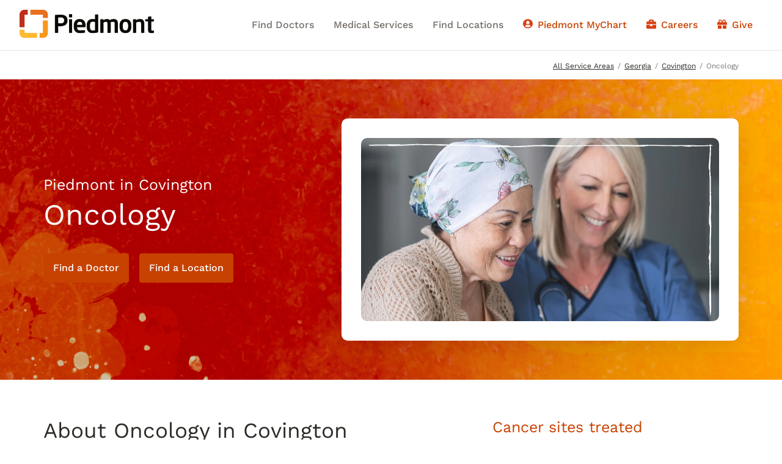

--- FILE ---
content_type: text/html; charset=utf-8
request_url: https://services.piedmont.org/georgia/covington/oncology
body_size: 53700
content:
<!doctype html><html id="yext-html" lang="en"><head><meta http-equiv="Content-Type" content="text/html; charset=utf-8"/><meta http-equiv="X-UA-Compatible" content="IE=edge"><link rel="dns-prefetch" href="//www.yext-pixel.com"><link rel="dns-prefetch" href="//a.cdnmktg.com"><link rel="dns-prefetch" href="//a.mktgcdn.com"><link rel="dns-prefetch" href="//dynl.mktgcdn.com"><link rel="dns-prefetch" href="//dynm.mktgcdn.com"><link rel="dns-prefetch" href="//www.google-analytics.com"><meta name="viewport" content="width=device-width, initial-scale=1, maximum-scale=5"><meta name="format-detection" content="telephone=no"><meta name="description" content="Piedmont is a community health system that empowers our patients through seamless access to high-quality care, with locations in Covington, Georgia."><meta name="keywords" content=""><meta property="og:title" content="Oncology in Covington, Georgia"><meta property="og:description" content="Piedmont is a community health system that empowers our patients through seamless access to high-quality care, with locations in Covington, Georgia."><meta property="og:image" content="https://services.piedmont.org/"><meta property="og:type" content="website"><meta property="og:url" content="https://services.piedmont.org/georgia/covington/oncology"><meta name="twitter:card" content="summary"><link rel="canonical" href="https://services.piedmont.org/georgia/covington/oncology" /><title>Oncology in Covington, Georgia</title><link rel="shortcut icon" href="../../permanent-b0b701/assets/images/favicon.a79c55e2.ico"><script>window.Yext = (function(Yext){Yext["baseUrl"] = "../../"; return Yext;})(window.Yext || {});</script><script>window.Yext = (function(Yext){Yext["locale"] = "en"; return Yext;})(window.Yext || {});</script><script type="application/json" id="monitoring-data">{"isStaging":false,"siteDomain":"services.piedmont.org","siteId":21071,"soyTemplateName":"serviceEntity.layout"}</script><script>window.yextAnalyticsEnabled=true;window.enableYextAnalytics=window.enableYextAnalytics||function(){window.yextAnalyticsEnabled=true};</script><meta name="geo.placename" content="Covington,Georgia"><meta name="geo.region" content="Georgia"><script nomodule src="../../permanent-b0b701/i18nBundle_en.b7bc9eb7.js" defer></script><script crossorigin="use-credentials" type="module" src="../../permanent-b0b701/i18nBundle_en.0e59a4d7.js"></script><!- webpack-soy-plugin entry="es6/primary/serviceEntity/index" -><script crossorigin="use-credentials" type="module" src="../../permanent-b0b701/node_modules~es6/primary/answers/index~es6/primary/cityList/index~es6/primary/locationEntity/index~e~6fb2671d.308f28bb.js" defer data-webpack-inline></script><script type="text/javascript" id="prima~48ed775c-85657bc7-js">(window.webpackJsonp=window.webpackJsonp||[]).push([[1],{1:function(T,r,i){"use strict";if(i.d(r,"a",function(){return p}),i.d(r,"b",function(){return B}),i.d(r,"c",function(){return m}),i.d(r,"d",function(){return d}),i.d(r,"e",function(){return c}),i.d(r,"f",function(){return g}),i.d(r,"g",function(){return f}),i.d(r,"h",function(){return v}),i.d(r,"i",function(){return o}),i.d(r,"j",function(){return Y}),i.d(r,"k",function(){return S}),i.d(r,"l",function(){return R}),i.d(r,"m",function(){return K}),i.d(r,"n",function(){return z}),i.d(r,"o",function(){return N}),i.d(r,"p",function(){return W}),i.d(r,"q",function(){return F}),i.d(r,"r",function(){return J}),i.d(r,"s",function(){return Q}),i.d(r,"t",function(){return U}),i.d(r,"u",function(){return V}),i.d(r,"v",function(){return G}),i.d(r,"w",function(){return X}),i.d(r,"x",function(){return $}),i.d(r,"B",function(){return Z}),i.d(r,"y",function(){return w}),i.d(r,"z",function(){return q}),i.d(r,"A",function(){return k}),i.d(r,"C",function(){return _}),i.d(r,"D",function(){return tt}),i.d(r,"E",function(){return nt}),i.d(r,"F",function(){return ut}),i.d(r,"G",function(){return st}),i.d(r,"H",function(){return it}),i.d(r,"I",function(){return et}),i.d(r,"J",function(){return rt}),i.d(r,"K",function(){return ot}),i.d(r,"L",function(){return at}),i.d(r,"M",function(){return lt}),i.d(r,"N",function(){return dt}),i.d(r,"O",function(){return ct}),i.d(r,"P",function(){return gt}),i.d(r,"Q",function(){return ft}),i.d(r,"R",function(){return mt}),i.d(r,"S",function(){return vt}),i.d(r,"T",function(){return ht}),i.d(r,"U",function(){return pt}),i.d(r,"V",function(){return Bt}),i.d(r,"W",function(){return yt}),i.d(r,"X",function(){return Et}),i.d(r,"Y",function(){return At}),i.d(r,"Z",function(){return Tt}),i.d(r,"ab",function(){return Lt}),typeof h=="undefined")var h={};function L(n,u,s){var t="";return t+=i18nBundle.msg1726363342938046830(n,u,s),t}function M(n,u,s){var t="";return t+=i18nBundle.msg7638327062810510577(n,u,s),t}function H(n,u,s){var t="";return t+=i18nBundle.msg6304432362546770951(n,u,s),t}function p(n,u,s){var t="";return t+=i18nBundle.msg4707882529250163537(n,u,s),t}function B(n,u,s){var t="";return t+=i18nBundle.msg7192098779461226758(n,u,s),t}function I(n,u,s){var t="";return t+=i18nBundle.msg4623054423382764227(n,u,s),t}function y(n,u,s){var t="";return t+=i18nBundle.msg151910852430519314(n,u,s),t}function b(n,u,s){var t="";return t+=i18nBundle.msg2714925661448410730(n,u,s),t}function j(n,u,s){var t="";return t+=i18nBundle.msg7922989125096435449(n,u,s),t}function E(n,u,s){var t="";return t+=i18nBundle.msg314315645942131479(n,u,s),t}function O(n,u,s){var t="";return t+=i18nBundle.msg8070396816726827304(n,u,s),t}function A(n,u,s){var t="";return t+=i18nBundle.msg791988267498679324(n,u,s),t}function D(n,u,s){var t="";return t+=i18nBundle.msg7659230836774360289(n,u,s),t}function C(n,u,s){var t="";return t+=i18nBundle.msg8116147809961744808(n,u,s),t}function P(n,u,s){var t="";return t+=i18nBundle.msg7535645862736277850(n,u,s),t}function m(n,u,s){var t="";return t+=i18nBundle.msg3730139500618908668(n,u,s),t}function d(n,u,s){var t="";return t+=i18nBundle.msg8739442281958563044(n,u,s),t}function c(n,u,s){var t="";return t+=i18nBundle.msg1830554030016307335(n,u,s),t}function g(n,u,s){var t="";return t+=i18nBundle.msg6950140976689343775(n,u,s),t}function f(n,u,s){var t="";return t+=i18nBundle.msg1433683192825895947(n,u,s),t}function v(n,u,s){var t="";return t+=i18nBundle.msg9176037901730521018(n,u,s),t}function o(n,u,s){var t="";return t+=i18nBundle.msg8798932904948432529(n,u,s),t}function a(n,u,s){var t="";return t+=i18nBundle.msg4164683707696039088(n,u,s),t}function l(n,u,s){var t="";return t+=i18nBundle.msg5224249020259066584(n,u,s),t}function e(n,u,s){var t="";return t+=i18nBundle.msg115930618352415341(n,u,s),t}function x(n,u,s){var t="";return t+=i18nBundle.msg5132762757939099243(n,u,s),t}function Mt(n,u,s){var t="";return t+=i18nBundle.msg8981724482694536509(n,u,s),t}function Ht(n,u,s){var t="";return t+=i18nBundle.msg2226625262738940373(n,u,s),t}function It(n,u,s){var t="";return t+=i18nBundle.msg5028777105388019087(n,u,s),t}function bt(n,u,s){var t="";return t+=i18nBundle.msg5399965515961120951(n,u,s),t}function jt(n,u,s){var t="";return t+=i18nBundle.msg5597510230428693147(n,u,s),t}function Y(n,u,s){var t="";return t+=i18nBundle.msg4391289919356861627(n,u,s),t}function S(n,u,s){var t="";return t+=i18nBundle.msg8302462288761524186(n,u,s),t}function R(n,u,s){var t="";return t+=i18nBundle.msg4163272119298020373(n,u,s),t}function K(n,u,s){var t="";return t+=i18nBundle.msg8193912662253833654(n,u,s),t}function z(n,u,s){var t="";return t+=i18nBundle.msg5098514115800581725(n,u,s),t}function Ot(n,u,s){var t="";return t+=i18nBundle.msg7002469500845398805(n,u,s),t}function Dt(n,u,s){var t="";return t+=i18nBundle.msg2482107679054510701(n,u,s),t}function N(n,u,s){var t="";return t+=i18nBundle.msg9063081952298171751(n,u,s),t}function Pt(n,u,s){var t="";return t+=i18nBundle.msg5866825208773395987(n,u,s),t}function Ct(n,u,s){var t="";return t+=i18nBundle.msg3797318847959153710(n,u,s),t}function W(n,u,s){var t="";return t+=i18nBundle.msg5950895346618553652(n,u,s),t}function xt(n,u,s){var t="";return t+=i18nBundle.msg9034013533087628845(n,u,s),t}function Yt(n,u,s){var t="";return t+=i18nBundle.msg6390538431822662166(n,u,s),t}function St(n,u,s){var t="";return t+=i18nBundle.msg2452501553973337133(n,u,s),t}function Rt(n,u,s){var t="";return t+=i18nBundle.msg1000681287924326933(n,u,s),t}function F(n,u,s){var t="";return t+=i18nBundle.msg2938422419101518319(n,u,s),t}function J(n,u,s){var t="";return t+=i18nBundle.msg7941727184257822922(n,u,s),t}function Q(n,u,s){var t="";return t+=i18nBundle.msg1985092179966731661(n,u,s),t}function U(n,u,s){var t="";return t+=i18nBundle.msg4651255016117941158(n,u,s),t}function V(n,u,s){var t="";return t+=i18nBundle.msg7467514706151913256(n,u,s),t}function G(n,u,s){var t="";return t+=i18nBundle.msg5632687096266177783(n,u,s),t}function X(n,u,s){var t="";return t+=i18nBundle.msg8070396816726827304(n,u,s),t}function $(n,u,s){var t="";return t+=i18nBundle.msg2698673961522546643(n,u,s),t}function Z(n,u,s){var t="";return t+=i18nBundle.msg96963893864775176(n,u,s),t}function w(n,u,s){var t="";return t+=i18nBundle.msg8050087808612352027(n,u,s),t}function q(n,u,s){var t="";return t+=i18nBundle.msg8828277235303377607(n,u,s),t}function k(n,u,s){var t="";return t+=i18nBundle.msg6307084383315366376(n,u,s),t}function _(n,u,s){var t="";return t+=i18nBundle.msg7860418101283165917(n,u,s),t}function Kt(n,u,s){var t="";return t+=i18nBundle.msg7593555694782789615(n,u,s),t}function tt(n,u,s){var t="";return t+=i18nBundle.msg4461870650853986011(n,u,s),t}function nt(n,u,s){var t="";return t+=i18nBundle.msg4628776961570250524(n,u,s),t}function zt(n,u,s){var t="";return t+=i18nBundle.msg9125359362597743257(n,u,s),t}function Nt(n,u,s){var t="";return t+=i18nBundle.msg2714925661448410730(n,u,s),t}function ut(n,u,s){var t="";return t+=i18nBundle.msg5164894135903408405(n,u,s),t}function st(n,u,s){var t="";return t+=i18nBundle.msg633025297264527344(n,u,s),t}function it(n,u,s){var t="";return t+=i18nBundle.msg3806794704086770507(n,u,s),t}function et(n,u,s){var t="";return t+=i18nBundle.msg3919288831277725657(n,u,s),t}function rt(n,u,s){var t="";return t+=i18nBundle.msg2702876234668557656(n,u,s),t}function Wt(n,u,s){var t="";return t+=i18nBundle.msg5529305447205391833(n,u,s),t}function Ft(n,u,s){var t="";return t+=i18nBundle.msg5575320339976101103(n,u,s),t}function Jt(n,u,s){var t="";return t+=i18nBundle.msg749435979294434408(n,u,s),t}function ot(n,u,s){var t="";return t+=i18nBundle.msg7353391633559525757(n,u,s),t}function at(n,u,s){var t="";return t+=i18nBundle.msg2177194222940999235(n,u,s),t}function Qt(n,u,s){var t="";return t+=i18nBundle.msg4640308558251584167(n,u,s),t}function Ut(n,u,s){var t="";return t+=i18nBundle.msg2510527805489094381(n,u,s),t}function Vt(n,u,s){var t="";return t+=i18nBundle.msg202442244688100878(n,u,s),t}function Gt(n,u,s){var t="";return t+=i18nBundle.msg594040666723085573(n,u,s),t}function lt(n,u,s){var t="";return t+=i18nBundle.msg6556772568177944555(n,u,s),t}function Xt(n,u,s){var t="";return t+=i18nBundle.msg6398433642385327932(n,u,s),t}function dt(n,u,s){var t="";return t+=i18nBundle.msg7429303956572021019(n,u,s),t}function ct(n,u,s){var t="";return t+=i18nBundle.msg4425959074279579115(n,u,s),t}function gt(n,u,s){var t="";return t+=i18nBundle.msg114579801111215837(n,u,s),t}function ft(n,u,s){var t="";return t+=i18nBundle.msg7571110135159465275(n,u,s),t}function mt(n,u,s){var t="";return t+=i18nBundle.msg6340560915365485036(n,u,s),t}function vt(n,u,s){var t="";return t+=i18nBundle.msg6074599755612986543(n,u,s),t}function $t(n,u,s){var t="";return t+=i18nBundle.msg3885497195825665706(n,u,s),t}function Zt(n,u,s){var t="";return t+=i18nBundle.msg4452427314943113135(n,u,s),t}function wt(n,u,s){var t="";return t+=i18nBundle.msg7197784962634272272(n,u,s),t}function qt(n,u,s){var t="";return t+=i18nBundle.msg2727676311327450400(n,u,s),t}function kt(n,u,s){var t="";return t+=i18nBundle.msg8766840274158243690(n,u,s),t}function _t(n,u,s){var t="";return t+=i18nBundle.msg4736373042784986500(n,u,s),t}function tn(n,u,s){var t="";return t+=i18nBundle.msg7594312534461596116(n,u,s),t}function nn(n,u,s){var t="";return t+=i18nBundle.msg9082313312747516014(n,u,s),t}function un(n,u,s){var t="";return t+=i18nBundle.msg1275983074547235627(n,u,s),t}function sn(n,u,s){var t="";return t+=i18nBundle.msg858192247408211331(n,u,s),t}function en(n,u,s){var t="";return t+=i18nBundle.msg3706222784708785028(n,u,s),t}function rn(n,u,s){var t="";return t+=i18nBundle.msg5801522709666985530(n,u,s),t}function on(n,u,s){var t="";return t+=i18nBundle.msg7704517751343657086(n,u,s),t}function an(n,u,s){var t="";return t+=i18nBundle.msg5864566895111163965(n,u,s),t}function ln(n,u,s){var t="";return t+=i18nBundle.msg1455984864681421806(n,u,s),t}function dn(n,u,s){var t="";return t+=i18nBundle.msg3357031660050032232(n,u,s),t}function cn(n,u,s){var t="";return t+=i18nBundle.msg2122114947464410227(n,u,s),t}function gn(n,u,s){var t="";return t+=i18nBundle.msg1529556971784840864(n,u,s),t}function fn(n,u,s){var t="";return t+=i18nBundle.msg8667165813845348209(n,u,s),t}function mn(n,u,s){var t="";return t+=i18nBundle.msg1864239452331853478(n,u,s),t}function ht(n,u,s){var t="";return t+=i18nBundle.msg3693699277505444254(n,u,s),t}function pt(n,u,s){var t="";return t+=i18nBundle.msg8082465801605143521(n,u,s),t}function Bt(n,u,s){var t="";return t+=i18nBundle.msg2514787022431565738(n,u,s),t}function yt(n,u,s){var t="";return t+=i18nBundle.msg7143579180750436311(n,u,s),t}function vn(n,u,s){var t="";return t+=i18nBundle.msg3686067195493197934(n,u,s),t}function hn(n,u,s){var t="";return t+=i18nBundle.msg2141973398195643113(n,u,s),t}function pn(n,u,s){var t="";return t+=i18nBundle.msg6018246591673612412(n,u,s),t}function Bn(n,u,s){var t="";return t+=i18nBundle.msg2296994854636737106(n,u,s),t}function yn(n,u,s){var t="";return t+=i18nBundle.msg6932625725153751241(n,u,s),t}function Et(n,u,s){var t="";return t+=i18nBundle.msg2615094933380925163(n,u,s),t}function At(n,u,s){var t="";return t+=i18nBundle.msg2071044062403758943(n,u,s),t}function Tt(n,u,s){var t="";return t+=i18nBundle.msg8765540239151861999(n,u,s),t}function Lt(n,u,s){var t="";return t+=i18nBundle.msg3207050836358092212(n,u,s),t}function En(n,u,s){var t="";return t+=i18nBundle.msg5068227295572142364(n,u,s),t}},20:function(T,r,i){"use strict";i.d(r,"a",function(){return P});var h=i(180),L=i(184),M=i(46),H=i(183),p=i(181),B=i(61),I=i(182),y=i(43),b=i.n(y);class j{constructor({mobileBP:d=767,header:c=document.getElementById("Header"),body:g=document.body,navEl:f=c.querySelector(".Header-mobileWrapper"),menuOverlayEl:v=c.querySelector(".Header-mobileMenu"),menuOpen:o=document.getElementById("js-menu-open"),menuClose:a=document.getElementById("js-menu-close"),menu:l=c.querySelector(".Header-mobileMenu"),menuItems:e=c.querySelectorAll(".Header-linkWrapper a"),mobileBPMatcher:x=window.matchMedia(`(max-width: ${d}px)`)}={}){this.headerEl=c,this.bodyEl=g,this.navEl=f,this.menuOverlayEl=v,this.menuOpenEl=o,this.menuCloseEl=a,this.menuEl=l,this.menuItems=e,this.mobileBPMatcher=x,this.accessibilityHelpersInstance=new p.b,this.initFocusTrap(),this.initListeners(),this.initMobileHeader()}initFocusTrap(){this.focusTrap=b()(this.headerEl,{initialFocus:this.menuOpenEl,onActivate:()=>{this.handleHeaderTabIndexes(0)},onDeactivate:()=>{this.handleHeaderTabIndexes(-1)}})}initListeners(){this.menuOpenEl.addEventListener("click",this.openMobileMenu.bind(this)),this.menuCloseEl.addEventListener("click",this.closeMobileMenu.bind(this)),this.menuOverlayEl.addEventListener("click",d=>{d.target===this.menuOverlayEl&&this.closeMobileMenu()}),document.addEventListener("keydown",d=>{d.keyCode===27&&this.headerEl.classList.contains("is-open")&&this.closeMobileMenu()})}initMobileHeader(){this.handleMobileHeader(),this.mobileBPMatcher.addListener(this.handleMobileHeader.bind(this))}closeMobileMenu(){this.headerEl.classList.remove("is-open"),this.bodyEl.classList.remove("is-hidden"),this.menuEl.classList.add("is-closed"),this.focusTrap.deactivate(),this.menuOpenEl.classList.toggle("is-hidden"),this.menuCloseEl.classList.toggle("is-hidden"),this.accessibilityHelpersInstance.setAriaProp(this.navEl,"hidden",!0),this.accessibilityHelpersInstance.setAriaProp(this.menuOpenEl,"hidden",!1),this.accessibilityHelpersInstance.setAriaProp(this.menuCloseEl,"hidden",!0),this.accessibilityHelpersInstance.setAriaProp(this.menuOverlayEl,"expanded",!1),this.accessibilityHelpersInstance.setAriaProp(this.menuOverlayEl,"hidden",!0)}enableMobileHeader(){this.handleHeaderTabIndexes(-1),this.accessibilityHelpersInstance.setAriaProp(this.navEl,"hidden",!0)}handleHeaderTabIndexes(d){this.accessibilityHelpersInstance.setTabIndex(this.menuItems,d),this.accessibilityHelpersInstance.setTabIndex(this.menuOverlayEl,d)}handleMobileHeader(){this.mobileBPMatcher.matches?this.enableMobileHeader():(this.resetMobileHeader(),this.menuOpenEl.classList.remove("is-hidden"),this.menuCloseEl.classList.contains("is-hidden")||this.menuCloseEl.classList.add("is-hidden"))}openMobileMenu(){this.headerEl.classList.add("is-open"),this.bodyEl.classList.add("is-hidden"),this.menuEl.classList.remove("is-closed"),this.menuOpenEl.classList.toggle("is-hidden"),this.menuCloseEl.classList.toggle("is-hidden"),this.focusTrap.activate(),this.accessibilityHelpersInstance.setAriaProp(this.navEl,"hidden",!1),this.accessibilityHelpersInstance.setAriaProp(this.menuOpenEl,"hidden",!0),this.accessibilityHelpersInstance.setAriaProp(this.menuCloseEl,"hidden",!1),this.accessibilityHelpersInstance.setAriaProp(this.menuOverlayEl,"expanded",!0),this.accessibilityHelpersInstance.setAriaProp(this.menuOverlayEl,"hidden",!1)}resetMobileHeader(){this.closeMobileMenu(),this.handleHeaderTabIndexes(0),this.accessibilityHelpersInstance.setAriaProp(this.navEl,"hidden",!1)}}function E(m,d){m.classList.toggle("is-expanded"),d.classList.toggle("is-toggled")}class O{constructor({colToggles:d=document.querySelectorAll(".js-footer-toggle")}={}){this.colToggles=d,this.colToggles.forEach(c=>{const g=document.getElementById(c.dataset.list),f=document.getElementById(c.dataset.icon);g&&f&&c.addEventListener("click",E.bind(null,g,f))})}}class A{static run(d){document.querySelectorAll(`${d?`${d} `:""}[data-adr-val]`).forEach(g=>{g.addEventListener("click",()=>{const f="mai",v="lto:",o=window.atob(g.dataset.adrVal);window.location.href=`${f}${v}${o}`})})}}var D=i(23),C=i(91);class P{static init(){Object(h.a)(Object(D.c)()),Object(M.a)(()=>{const d=new j,c=new O;A.run(),Object(I.a)(),window.svg4everybody(),H.a.wcagify(),(window.location.href.includes("yextpages")||window.location.href.includes("localhost"))&&p.a.checkAltTags(),window.enableYextAnalytics=()=>{window.yextAnalyticsEnabled=!0,window.enableYextAnalytics=()=>{};const g=new L.a;B.a.isEnabled()&&i.e(9).then(i.bind(null,196)).then(({AnalyticsDebugger:f})=>{window.Debugger=new f(g)})},(window.yextAnalyticsEnabled||B.a.isEnabled())&&window.enableYextAnalytics()})}}},23:function(T,r,i){"use strict";if(i.d(r,"a",function(){return y}),i.d(r,"b",function(){return E}),i.d(r,"c",function(){return g}),i.d(r,"d",function(){return f}),typeof h=="undefined")var h={};function L(o,a,l){var e="";return e+="https://0kug74ckj8.execute-api.us-east-1.amazonaws.com/prod/v1/404.gif",e}function M(o,a,l){var e="";return e+="https://ohxshxp972.execute-api.us-east-1.amazonaws.com/dev/v1/404.gif",e}function H(o,a,l){var e="";return e+="https://corsair.yextpages.net/proxy",e}function p(o,a,l){var e="";return e+="https://lyvewmuo4h.execute-api.us-east-1.amazonaws.com/prod/submit",e}function B(o,a,l){var e="";return e+="https://7b708veubj.execute-api.us-east-1.amazonaws.com/dev/submit",e}function I(o,a,l){var e="";return e+="https://doxta90bkl.execute-api.us-east-1.amazonaws.com/prod/v1",e}function y(o,a,l){var e="";return e+="gme-yextinc",e}function b(o,a,l){var e="";return e+="bxNEoKKmzVSORkUQGwRxLbtis4Wwokdg",e}function j(o,a,l){var e="";return e+="ApYPB8G-KZ_b2M0E8gi5PqOJDnJ2a7JXSOIHSzrYtJcX2AfyvQmgwFNSxPkAOhWm",e}function E(o,a,l){var e="";return e}function O(o,a,l){var e="";return e+=A({},a,l),e}function A(o,a,l){var e="";return e+="pk.eyJ1IjoieWV4dCIsImEiOiJqNzVybUhnIn0.hTOO5A1yqfpN42-_z_GuLw",e}function D(o,a,l){var e="";return e+="Fmjtd%7Cluu829urnh%2Cbn%3Do5-9w1ghy",e}function C(o,a,l){var e="";return e+="https://htaw9xvxtl.execute-api.us-east-1.amazonaws.com/prod/",e}function P(o,a,l){var e="";return e+="https://27mw00g4b4.execute-api.us-east-1.amazonaws.com/dev/",e}function m(o,a,l){var e="";return e+="6Le1SKAUAAAAAO2ddWR0hYkGPWHBmNRkOny94F33",e}function d(o,a,l){var e="";return e+="6LcogJwUAAAAAM58kSdypvoCLlAr-1aTNNZ6jdQF",e}function c(o,a,l){var e="";return e+="6LfXQKIUAAAAALhkxawXWk7f-8zfBWeiOi_bA-Cu",e}function g(o,a,l){var e="";return e+="https://c2aa9e4b33324a6189d67c785eea56d4@constable.yextpages.net/114090",e}function f(o,a,l){var e="";return e+="https://13d7b1cf5db9462a8a6121dfd4d032c5@sentry.io/751790",e}function v(o,a,l){var e="";return e+="KXQcwoj2Zb8ymDzKgVgbIaDE5iAE_TAj",e}},35:function(T,r){}}]);</script><style id="index-105f54df-css">@font-face{font-family:"Work Sans";src:url(../../permanent-b0b701/assets/fonts/WorkSans-Light.19e0ffa2.ttf) format("truetype");font-weight:300;font-style:normal;font-display:swap}@font-face{font-family:"Work Sans";src:url(../../permanent-b0b701/assets/fonts/WorkSans-Regular.e1ad7616.ttf) format("truetype");font-weight:400;font-style:normal;font-display:swap}@font-face{font-family:"Work Sans";src:url(../../permanent-b0b701/assets/fonts/WorkSans-Medium.1a362f77.ttf) format("truetype");font-weight:500;font-style:normal;font-display:swap}@font-face{font-family:"Work Sans";src:url(../../permanent-b0b701/assets/fonts/WorkSans-Bold.9f5321e9.ttf) format("truetype");font-weight:700;font-style:normal;font-display:swap}@font-face{font-family:"Roboto";src:url(../../permanent-b0b701/assets/fonts/Roboto-Regular.755dd4f3.woff) format("woff");src:url(../../permanent-b0b701/assets/fonts/Roboto-Regular.64cfb66c.woff2) format("woff2");font-weight:400;font-style:normal;font-display:swap}@font-face{font-family:"Roboto";src:url(../../permanent-b0b701/assets/fonts/Roboto-Bold.de0cae95.woff) format("woff");src:url(../../permanent-b0b701/assets/fonts/Roboto-Bold.92fbd4e9.woff2) format("woff2");font-weight:700;font-style:normal;font-display:swap}@font-face{font-family:"Roboto";src:url(../../permanent-b0b701/assets/fonts/Roboto-Medium.ec86efbf.woff) format("woff");src:url(../../permanent-b0b701/assets/fonts/Roboto-Medium.1d3bced8.woff2) format("woff2");font-weight:500;font-style:normal;font-display:swap}.List{list-style-type:disc;display:block;padding-left:1.25rem;margin-top:1.5em;margin-bottom:1.5em}.List-item{display:list-item}.l-row{display:-webkit-box;display:-ms-flexbox;display:flex;margin-left:-1rem;margin-right:-1rem}@media (min-width: 48rem){.l-row{margin-left:-1rem;margin-right:-1rem}}@media (min-width: 62rem){.l-row{margin-left:-1rem;margin-right:-1rem}}@media (min-width: 75rem){.l-row{margin-left:-1rem;margin-right:-1rem}}@media (max-width: 47.9375rem){.l-row{-webkit-box-orient:vertical;-webkit-box-direction:normal;-ms-flex-direction:column;flex-direction:column}}@media (min-width: 48rem){.l-row{-ms-flex-wrap:wrap;flex-wrap:wrap}}.l-row-separator{border-bottom:solid .0625rem #222}.l-row-vertical-margin-top{margin-top:2rem}.l-row-vertical-margin-top-sm{margin-top:1rem}.l-row-vertical-margin-bottom{margin-bottom:2rem}.l-row-vertical-margin-bottom-sm{margin-bottom:1rem}@media (min-width: 75rem){.l-col-lg-1-up{width:8.3333333333%;padding-left:1rem;padding-right:1rem}}@media (min-width: 75rem)and (min-width: 48rem)and (max-width: 61.9375rem){.l-col-lg-1-up{padding-left:1rem;padding-right:1rem}}@media (min-width: 75rem)and (min-width: 62rem)and (max-width: 74.9375rem){.l-col-lg-1-up{padding-left:1rem;padding-right:1rem}}@media (min-width: 75rem)and (min-width: 75rem){.l-col-lg-1-up{padding-left:1rem;padding-right:1rem}}@media (min-width: 62rem){.l-col-md-1-up{width:8.3333333333%;padding-left:1rem;padding-right:1rem}}@media (min-width: 62rem)and (min-width: 48rem)and (max-width: 61.9375rem){.l-col-md-1-up{padding-left:1rem;padding-right:1rem}}@media (min-width: 62rem)and (min-width: 62rem)and (max-width: 74.9375rem){.l-col-md-1-up{padding-left:1rem;padding-right:1rem}}@media (min-width: 62rem)and (min-width: 75rem){.l-col-md-1-up{padding-left:1rem;padding-right:1rem}}@media (min-width: 48rem){.l-col-sm-1-up{width:8.3333333333%;padding-left:1rem;padding-right:1rem}}@media (min-width: 48rem)and (min-width: 48rem)and (max-width: 61.9375rem){.l-col-sm-1-up{padding-left:1rem;padding-right:1rem}}@media (min-width: 48rem)and (min-width: 62rem)and (max-width: 74.9375rem){.l-col-sm-1-up{padding-left:1rem;padding-right:1rem}}@media (min-width: 48rem)and (min-width: 75rem){.l-col-sm-1-up{padding-left:1rem;padding-right:1rem}}@media (max-width: 74.9375rem){.l-col-md-1-down{width:8.3333333333%;padding-left:1rem;padding-right:1rem}}@media (max-width: 74.9375rem)and (min-width: 48rem)and (max-width: 61.9375rem){.l-col-md-1-down{padding-left:1rem;padding-right:1rem}}@media (max-width: 74.9375rem)and (min-width: 62rem)and (max-width: 74.9375rem){.l-col-md-1-down{padding-left:1rem;padding-right:1rem}}@media (max-width: 74.9375rem)and (min-width: 75rem){.l-col-md-1-down{padding-left:1rem;padding-right:1rem}}@media (max-width: 61.9375rem){.l-col-sm-1-down{width:8.3333333333%;padding-left:1rem;padding-right:1rem}}@media (max-width: 61.9375rem)and (min-width: 48rem)and (max-width: 61.9375rem){.l-col-sm-1-down{padding-left:1rem;padding-right:1rem}}@media (max-width: 61.9375rem)and (min-width: 62rem)and (max-width: 74.9375rem){.l-col-sm-1-down{padding-left:1rem;padding-right:1rem}}@media (max-width: 61.9375rem)and (min-width: 75rem){.l-col-sm-1-down{padding-left:1rem;padding-right:1rem}}@media (max-width: 47.9375rem){.l-col-xs-1-down{width:8.3333333333%;padding-left:1rem;padding-right:1rem}}@media (max-width: 47.9375rem)and (min-width: 48rem)and (max-width: 61.9375rem){.l-col-xs-1-down{padding-left:1rem;padding-right:1rem}}@media (max-width: 47.9375rem)and (min-width: 62rem)and (max-width: 74.9375rem){.l-col-xs-1-down{padding-left:1rem;padding-right:1rem}}@media (max-width: 47.9375rem)and (min-width: 75rem){.l-col-xs-1-down{padding-left:1rem;padding-right:1rem}}@media (min-width: 75rem){.l-col-lg-2-up{width:16.6666666667%;padding-left:1rem;padding-right:1rem}}@media (min-width: 75rem)and (min-width: 48rem)and (max-width: 61.9375rem){.l-col-lg-2-up{padding-left:1rem;padding-right:1rem}}@media (min-width: 75rem)and (min-width: 62rem)and (max-width: 74.9375rem){.l-col-lg-2-up{padding-left:1rem;padding-right:1rem}}@media (min-width: 75rem)and (min-width: 75rem){.l-col-lg-2-up{padding-left:1rem;padding-right:1rem}}@media (min-width: 62rem){.l-col-md-2-up{width:16.6666666667%;padding-left:1rem;padding-right:1rem}}@media (min-width: 62rem)and (min-width: 48rem)and (max-width: 61.9375rem){.l-col-md-2-up{padding-left:1rem;padding-right:1rem}}@media (min-width: 62rem)and (min-width: 62rem)and (max-width: 74.9375rem){.l-col-md-2-up{padding-left:1rem;padding-right:1rem}}@media (min-width: 62rem)and (min-width: 75rem){.l-col-md-2-up{padding-left:1rem;padding-right:1rem}}@media (min-width: 48rem){.l-col-sm-2-up{width:16.6666666667%;padding-left:1rem;padding-right:1rem}}@media (min-width: 48rem)and (min-width: 48rem)and (max-width: 61.9375rem){.l-col-sm-2-up{padding-left:1rem;padding-right:1rem}}@media (min-width: 48rem)and (min-width: 62rem)and (max-width: 74.9375rem){.l-col-sm-2-up{padding-left:1rem;padding-right:1rem}}@media (min-width: 48rem)and (min-width: 75rem){.l-col-sm-2-up{padding-left:1rem;padding-right:1rem}}@media (max-width: 74.9375rem){.l-col-md-2-down{width:16.6666666667%;padding-left:1rem;padding-right:1rem}}@media (max-width: 74.9375rem)and (min-width: 48rem)and (max-width: 61.9375rem){.l-col-md-2-down{padding-left:1rem;padding-right:1rem}}@media (max-width: 74.9375rem)and (min-width: 62rem)and (max-width: 74.9375rem){.l-col-md-2-down{padding-left:1rem;padding-right:1rem}}@media (max-width: 74.9375rem)and (min-width: 75rem){.l-col-md-2-down{padding-left:1rem;padding-right:1rem}}@media (max-width: 61.9375rem){.l-col-sm-2-down{width:16.6666666667%;padding-left:1rem;padding-right:1rem}}@media (max-width: 61.9375rem)and (min-width: 48rem)and (max-width: 61.9375rem){.l-col-sm-2-down{padding-left:1rem;padding-right:1rem}}@media (max-width: 61.9375rem)and (min-width: 62rem)and (max-width: 74.9375rem){.l-col-sm-2-down{padding-left:1rem;padding-right:1rem}}@media (max-width: 61.9375rem)and (min-width: 75rem){.l-col-sm-2-down{padding-left:1rem;padding-right:1rem}}@media (max-width: 47.9375rem){.l-col-xs-2-down{width:16.6666666667%;padding-left:1rem;padding-right:1rem}}@media (max-width: 47.9375rem)and (min-width: 48rem)and (max-width: 61.9375rem){.l-col-xs-2-down{padding-left:1rem;padding-right:1rem}}@media (max-width: 47.9375rem)and (min-width: 62rem)and (max-width: 74.9375rem){.l-col-xs-2-down{padding-left:1rem;padding-right:1rem}}@media (max-width: 47.9375rem)and (min-width: 75rem){.l-col-xs-2-down{padding-left:1rem;padding-right:1rem}}@media (min-width: 75rem){.l-col-lg-3-up{width:25%;padding-left:1rem;padding-right:1rem}}@media (min-width: 75rem)and (min-width: 48rem)and (max-width: 61.9375rem){.l-col-lg-3-up{padding-left:1rem;padding-right:1rem}}@media (min-width: 75rem)and (min-width: 62rem)and (max-width: 74.9375rem){.l-col-lg-3-up{padding-left:1rem;padding-right:1rem}}@media (min-width: 75rem)and (min-width: 75rem){.l-col-lg-3-up{padding-left:1rem;padding-right:1rem}}@media (min-width: 62rem){.l-col-md-3-up{width:25%;padding-left:1rem;padding-right:1rem}}@media (min-width: 62rem)and (min-width: 48rem)and (max-width: 61.9375rem){.l-col-md-3-up{padding-left:1rem;padding-right:1rem}}@media (min-width: 62rem)and (min-width: 62rem)and (max-width: 74.9375rem){.l-col-md-3-up{padding-left:1rem;padding-right:1rem}}@media (min-width: 62rem)and (min-width: 75rem){.l-col-md-3-up{padding-left:1rem;padding-right:1rem}}@media (min-width: 48rem){.l-col-sm-3-up{width:25%;padding-left:1rem;padding-right:1rem}}@media (min-width: 48rem)and (min-width: 48rem)and (max-width: 61.9375rem){.l-col-sm-3-up{padding-left:1rem;padding-right:1rem}}@media (min-width: 48rem)and (min-width: 62rem)and (max-width: 74.9375rem){.l-col-sm-3-up{padding-left:1rem;padding-right:1rem}}@media (min-width: 48rem)and (min-width: 75rem){.l-col-sm-3-up{padding-left:1rem;padding-right:1rem}}@media (max-width: 74.9375rem){.l-col-md-3-down{width:25%;padding-left:1rem;padding-right:1rem}}@media (max-width: 74.9375rem)and (min-width: 48rem)and (max-width: 61.9375rem){.l-col-md-3-down{padding-left:1rem;padding-right:1rem}}@media (max-width: 74.9375rem)and (min-width: 62rem)and (max-width: 74.9375rem){.l-col-md-3-down{padding-left:1rem;padding-right:1rem}}@media (max-width: 74.9375rem)and (min-width: 75rem){.l-col-md-3-down{padding-left:1rem;padding-right:1rem}}@media (max-width: 61.9375rem){.l-col-sm-3-down{width:25%;padding-left:1rem;padding-right:1rem}}@media (max-width: 61.9375rem)and (min-width: 48rem)and (max-width: 61.9375rem){.l-col-sm-3-down{padding-left:1rem;padding-right:1rem}}@media (max-width: 61.9375rem)and (min-width: 62rem)and (max-width: 74.9375rem){.l-col-sm-3-down{padding-left:1rem;padding-right:1rem}}@media (max-width: 61.9375rem)and (min-width: 75rem){.l-col-sm-3-down{padding-left:1rem;padding-right:1rem}}@media (max-width: 47.9375rem){.l-col-xs-3-down{width:25%;padding-left:1rem;padding-right:1rem}}@media (max-width: 47.9375rem)and (min-width: 48rem)and (max-width: 61.9375rem){.l-col-xs-3-down{padding-left:1rem;padding-right:1rem}}@media (max-width: 47.9375rem)and (min-width: 62rem)and (max-width: 74.9375rem){.l-col-xs-3-down{padding-left:1rem;padding-right:1rem}}@media (max-width: 47.9375rem)and (min-width: 75rem){.l-col-xs-3-down{padding-left:1rem;padding-right:1rem}}@media (min-width: 75rem){.l-col-lg-4-up{width:33.3333333333%;padding-left:1rem;padding-right:1rem}}@media (min-width: 75rem)and (min-width: 48rem)and (max-width: 61.9375rem){.l-col-lg-4-up{padding-left:1rem;padding-right:1rem}}@media (min-width: 75rem)and (min-width: 62rem)and (max-width: 74.9375rem){.l-col-lg-4-up{padding-left:1rem;padding-right:1rem}}@media (min-width: 75rem)and (min-width: 75rem){.l-col-lg-4-up{padding-left:1rem;padding-right:1rem}}@media (min-width: 62rem){.l-col-md-4-up{width:33.3333333333%;padding-left:1rem;padding-right:1rem}}@media (min-width: 62rem)and (min-width: 48rem)and (max-width: 61.9375rem){.l-col-md-4-up{padding-left:1rem;padding-right:1rem}}@media (min-width: 62rem)and (min-width: 62rem)and (max-width: 74.9375rem){.l-col-md-4-up{padding-left:1rem;padding-right:1rem}}@media (min-width: 62rem)and (min-width: 75rem){.l-col-md-4-up{padding-left:1rem;padding-right:1rem}}@media (min-width: 48rem){.l-col-sm-4-up{width:33.3333333333%;padding-left:1rem;padding-right:1rem}}@media (min-width: 48rem)and (min-width: 48rem)and (max-width: 61.9375rem){.l-col-sm-4-up{padding-left:1rem;padding-right:1rem}}@media (min-width: 48rem)and (min-width: 62rem)and (max-width: 74.9375rem){.l-col-sm-4-up{padding-left:1rem;padding-right:1rem}}@media (min-width: 48rem)and (min-width: 75rem){.l-col-sm-4-up{padding-left:1rem;padding-right:1rem}}@media (max-width: 74.9375rem){.l-col-md-4-down{width:33.3333333333%;padding-left:1rem;padding-right:1rem}}@media (max-width: 74.9375rem)and (min-width: 48rem)and (max-width: 61.9375rem){.l-col-md-4-down{padding-left:1rem;padding-right:1rem}}@media (max-width: 74.9375rem)and (min-width: 62rem)and (max-width: 74.9375rem){.l-col-md-4-down{padding-left:1rem;padding-right:1rem}}@media (max-width: 74.9375rem)and (min-width: 75rem){.l-col-md-4-down{padding-left:1rem;padding-right:1rem}}@media (max-width: 61.9375rem){.l-col-sm-4-down{width:33.3333333333%;padding-left:1rem;padding-right:1rem}}@media (max-width: 61.9375rem)and (min-width: 48rem)and (max-width: 61.9375rem){.l-col-sm-4-down{padding-left:1rem;padding-right:1rem}}@media (max-width: 61.9375rem)and (min-width: 62rem)and (max-width: 74.9375rem){.l-col-sm-4-down{padding-left:1rem;padding-right:1rem}}@media (max-width: 61.9375rem)and (min-width: 75rem){.l-col-sm-4-down{padding-left:1rem;padding-right:1rem}}@media (max-width: 47.9375rem){.l-col-xs-4-down{width:33.3333333333%;padding-left:1rem;padding-right:1rem}}@media (max-width: 47.9375rem)and (min-width: 48rem)and (max-width: 61.9375rem){.l-col-xs-4-down{padding-left:1rem;padding-right:1rem}}@media (max-width: 47.9375rem)and (min-width: 62rem)and (max-width: 74.9375rem){.l-col-xs-4-down{padding-left:1rem;padding-right:1rem}}@media (max-width: 47.9375rem)and (min-width: 75rem){.l-col-xs-4-down{padding-left:1rem;padding-right:1rem}}@media (min-width: 75rem){.l-col-lg-5-up{width:41.6666666667%;padding-left:1rem;padding-right:1rem}}@media (min-width: 75rem)and (min-width: 48rem)and (max-width: 61.9375rem){.l-col-lg-5-up{padding-left:1rem;padding-right:1rem}}@media (min-width: 75rem)and (min-width: 62rem)and (max-width: 74.9375rem){.l-col-lg-5-up{padding-left:1rem;padding-right:1rem}}@media (min-width: 75rem)and (min-width: 75rem){.l-col-lg-5-up{padding-left:1rem;padding-right:1rem}}@media (min-width: 62rem){.l-col-md-5-up{width:41.6666666667%;padding-left:1rem;padding-right:1rem}}@media (min-width: 62rem)and (min-width: 48rem)and (max-width: 61.9375rem){.l-col-md-5-up{padding-left:1rem;padding-right:1rem}}@media (min-width: 62rem)and (min-width: 62rem)and (max-width: 74.9375rem){.l-col-md-5-up{padding-left:1rem;padding-right:1rem}}@media (min-width: 62rem)and (min-width: 75rem){.l-col-md-5-up{padding-left:1rem;padding-right:1rem}}@media (min-width: 48rem){.l-col-sm-5-up{width:41.6666666667%;padding-left:1rem;padding-right:1rem}}@media (min-width: 48rem)and (min-width: 48rem)and (max-width: 61.9375rem){.l-col-sm-5-up{padding-left:1rem;padding-right:1rem}}@media (min-width: 48rem)and (min-width: 62rem)and (max-width: 74.9375rem){.l-col-sm-5-up{padding-left:1rem;padding-right:1rem}}@media (min-width: 48rem)and (min-width: 75rem){.l-col-sm-5-up{padding-left:1rem;padding-right:1rem}}@media (max-width: 74.9375rem){.l-col-md-5-down{width:41.6666666667%;padding-left:1rem;padding-right:1rem}}@media (max-width: 74.9375rem)and (min-width: 48rem)and (max-width: 61.9375rem){.l-col-md-5-down{padding-left:1rem;padding-right:1rem}}@media (max-width: 74.9375rem)and (min-width: 62rem)and (max-width: 74.9375rem){.l-col-md-5-down{padding-left:1rem;padding-right:1rem}}@media (max-width: 74.9375rem)and (min-width: 75rem){.l-col-md-5-down{padding-left:1rem;padding-right:1rem}}@media (max-width: 61.9375rem){.l-col-sm-5-down{width:41.6666666667%;padding-left:1rem;padding-right:1rem}}@media (max-width: 61.9375rem)and (min-width: 48rem)and (max-width: 61.9375rem){.l-col-sm-5-down{padding-left:1rem;padding-right:1rem}}@media (max-width: 61.9375rem)and (min-width: 62rem)and (max-width: 74.9375rem){.l-col-sm-5-down{padding-left:1rem;padding-right:1rem}}@media (max-width: 61.9375rem)and (min-width: 75rem){.l-col-sm-5-down{padding-left:1rem;padding-right:1rem}}@media (max-width: 47.9375rem){.l-col-xs-5-down{width:41.6666666667%;padding-left:1rem;padding-right:1rem}}@media (max-width: 47.9375rem)and (min-width: 48rem)and (max-width: 61.9375rem){.l-col-xs-5-down{padding-left:1rem;padding-right:1rem}}@media (max-width: 47.9375rem)and (min-width: 62rem)and (max-width: 74.9375rem){.l-col-xs-5-down{padding-left:1rem;padding-right:1rem}}@media (max-width: 47.9375rem)and (min-width: 75rem){.l-col-xs-5-down{padding-left:1rem;padding-right:1rem}}@media (min-width: 75rem){.l-col-lg-6-up{width:50%;padding-left:1rem;padding-right:1rem}}@media (min-width: 75rem)and (min-width: 48rem)and (max-width: 61.9375rem){.l-col-lg-6-up{padding-left:1rem;padding-right:1rem}}@media (min-width: 75rem)and (min-width: 62rem)and (max-width: 74.9375rem){.l-col-lg-6-up{padding-left:1rem;padding-right:1rem}}@media (min-width: 75rem)and (min-width: 75rem){.l-col-lg-6-up{padding-left:1rem;padding-right:1rem}}@media (min-width: 62rem){.l-col-md-6-up{width:50%;padding-left:1rem;padding-right:1rem}}@media (min-width: 62rem)and (min-width: 48rem)and (max-width: 61.9375rem){.l-col-md-6-up{padding-left:1rem;padding-right:1rem}}@media (min-width: 62rem)and (min-width: 62rem)and (max-width: 74.9375rem){.l-col-md-6-up{padding-left:1rem;padding-right:1rem}}@media (min-width: 62rem)and (min-width: 75rem){.l-col-md-6-up{padding-left:1rem;padding-right:1rem}}@media (min-width: 48rem){.l-col-sm-6-up{width:50%;padding-left:1rem;padding-right:1rem}}@media (min-width: 48rem)and (min-width: 48rem)and (max-width: 61.9375rem){.l-col-sm-6-up{padding-left:1rem;padding-right:1rem}}@media (min-width: 48rem)and (min-width: 62rem)and (max-width: 74.9375rem){.l-col-sm-6-up{padding-left:1rem;padding-right:1rem}}@media (min-width: 48rem)and (min-width: 75rem){.l-col-sm-6-up{padding-left:1rem;padding-right:1rem}}@media (max-width: 74.9375rem){.l-col-md-6-down{width:50%;padding-left:1rem;padding-right:1rem}}@media (max-width: 74.9375rem)and (min-width: 48rem)and (max-width: 61.9375rem){.l-col-md-6-down{padding-left:1rem;padding-right:1rem}}@media (max-width: 74.9375rem)and (min-width: 62rem)and (max-width: 74.9375rem){.l-col-md-6-down{padding-left:1rem;padding-right:1rem}}@media (max-width: 74.9375rem)and (min-width: 75rem){.l-col-md-6-down{padding-left:1rem;padding-right:1rem}}@media (max-width: 61.9375rem){.l-col-sm-6-down{width:50%;padding-left:1rem;padding-right:1rem}}@media (max-width: 61.9375rem)and (min-width: 48rem)and (max-width: 61.9375rem){.l-col-sm-6-down{padding-left:1rem;padding-right:1rem}}@media (max-width: 61.9375rem)and (min-width: 62rem)and (max-width: 74.9375rem){.l-col-sm-6-down{padding-left:1rem;padding-right:1rem}}@media (max-width: 61.9375rem)and (min-width: 75rem){.l-col-sm-6-down{padding-left:1rem;padding-right:1rem}}@media (max-width: 47.9375rem){.l-col-xs-6-down{width:50%;padding-left:1rem;padding-right:1rem}}@media (max-width: 47.9375rem)and (min-width: 48rem)and (max-width: 61.9375rem){.l-col-xs-6-down{padding-left:1rem;padding-right:1rem}}@media (max-width: 47.9375rem)and (min-width: 62rem)and (max-width: 74.9375rem){.l-col-xs-6-down{padding-left:1rem;padding-right:1rem}}@media (max-width: 47.9375rem)and (min-width: 75rem){.l-col-xs-6-down{padding-left:1rem;padding-right:1rem}}@media (min-width: 75rem){.l-col-lg-7-up{width:58.3333333333%;padding-left:1rem;padding-right:1rem}}@media (min-width: 75rem)and (min-width: 48rem)and (max-width: 61.9375rem){.l-col-lg-7-up{padding-left:1rem;padding-right:1rem}}@media (min-width: 75rem)and (min-width: 62rem)and (max-width: 74.9375rem){.l-col-lg-7-up{padding-left:1rem;padding-right:1rem}}@media (min-width: 75rem)and (min-width: 75rem){.l-col-lg-7-up{padding-left:1rem;padding-right:1rem}}@media (min-width: 62rem){.l-col-md-7-up{width:58.3333333333%;padding-left:1rem;padding-right:1rem}}@media (min-width: 62rem)and (min-width: 48rem)and (max-width: 61.9375rem){.l-col-md-7-up{padding-left:1rem;padding-right:1rem}}@media (min-width: 62rem)and (min-width: 62rem)and (max-width: 74.9375rem){.l-col-md-7-up{padding-left:1rem;padding-right:1rem}}@media (min-width: 62rem)and (min-width: 75rem){.l-col-md-7-up{padding-left:1rem;padding-right:1rem}}@media (min-width: 48rem){.l-col-sm-7-up{width:58.3333333333%;padding-left:1rem;padding-right:1rem}}@media (min-width: 48rem)and (min-width: 48rem)and (max-width: 61.9375rem){.l-col-sm-7-up{padding-left:1rem;padding-right:1rem}}@media (min-width: 48rem)and (min-width: 62rem)and (max-width: 74.9375rem){.l-col-sm-7-up{padding-left:1rem;padding-right:1rem}}@media (min-width: 48rem)and (min-width: 75rem){.l-col-sm-7-up{padding-left:1rem;padding-right:1rem}}@media (max-width: 74.9375rem){.l-col-md-7-down{width:58.3333333333%;padding-left:1rem;padding-right:1rem}}@media (max-width: 74.9375rem)and (min-width: 48rem)and (max-width: 61.9375rem){.l-col-md-7-down{padding-left:1rem;padding-right:1rem}}@media (max-width: 74.9375rem)and (min-width: 62rem)and (max-width: 74.9375rem){.l-col-md-7-down{padding-left:1rem;padding-right:1rem}}@media (max-width: 74.9375rem)and (min-width: 75rem){.l-col-md-7-down{padding-left:1rem;padding-right:1rem}}@media (max-width: 61.9375rem){.l-col-sm-7-down{width:58.3333333333%;padding-left:1rem;padding-right:1rem}}@media (max-width: 61.9375rem)and (min-width: 48rem)and (max-width: 61.9375rem){.l-col-sm-7-down{padding-left:1rem;padding-right:1rem}}@media (max-width: 61.9375rem)and (min-width: 62rem)and (max-width: 74.9375rem){.l-col-sm-7-down{padding-left:1rem;padding-right:1rem}}@media (max-width: 61.9375rem)and (min-width: 75rem){.l-col-sm-7-down{padding-left:1rem;padding-right:1rem}}@media (max-width: 47.9375rem){.l-col-xs-7-down{width:58.3333333333%;padding-left:1rem;padding-right:1rem}}@media (max-width: 47.9375rem)and (min-width: 48rem)and (max-width: 61.9375rem){.l-col-xs-7-down{padding-left:1rem;padding-right:1rem}}@media (max-width: 47.9375rem)and (min-width: 62rem)and (max-width: 74.9375rem){.l-col-xs-7-down{padding-left:1rem;padding-right:1rem}}@media (max-width: 47.9375rem)and (min-width: 75rem){.l-col-xs-7-down{padding-left:1rem;padding-right:1rem}}@media (min-width: 75rem){.l-col-lg-8-up{width:66.6666666667%;padding-left:1rem;padding-right:1rem}}@media (min-width: 75rem)and (min-width: 48rem)and (max-width: 61.9375rem){.l-col-lg-8-up{padding-left:1rem;padding-right:1rem}}@media (min-width: 75rem)and (min-width: 62rem)and (max-width: 74.9375rem){.l-col-lg-8-up{padding-left:1rem;padding-right:1rem}}@media (min-width: 75rem)and (min-width: 75rem){.l-col-lg-8-up{padding-left:1rem;padding-right:1rem}}@media (min-width: 62rem){.l-col-md-8-up{width:66.6666666667%;padding-left:1rem;padding-right:1rem}}@media (min-width: 62rem)and (min-width: 48rem)and (max-width: 61.9375rem){.l-col-md-8-up{padding-left:1rem;padding-right:1rem}}@media (min-width: 62rem)and (min-width: 62rem)and (max-width: 74.9375rem){.l-col-md-8-up{padding-left:1rem;padding-right:1rem}}@media (min-width: 62rem)and (min-width: 75rem){.l-col-md-8-up{padding-left:1rem;padding-right:1rem}}@media (min-width: 48rem){.l-col-sm-8-up{width:66.6666666667%;padding-left:1rem;padding-right:1rem}}@media (min-width: 48rem)and (min-width: 48rem)and (max-width: 61.9375rem){.l-col-sm-8-up{padding-left:1rem;padding-right:1rem}}@media (min-width: 48rem)and (min-width: 62rem)and (max-width: 74.9375rem){.l-col-sm-8-up{padding-left:1rem;padding-right:1rem}}@media (min-width: 48rem)and (min-width: 75rem){.l-col-sm-8-up{padding-left:1rem;padding-right:1rem}}@media (max-width: 74.9375rem){.l-col-md-8-down{width:66.6666666667%;padding-left:1rem;padding-right:1rem}}@media (max-width: 74.9375rem)and (min-width: 48rem)and (max-width: 61.9375rem){.l-col-md-8-down{padding-left:1rem;padding-right:1rem}}@media (max-width: 74.9375rem)and (min-width: 62rem)and (max-width: 74.9375rem){.l-col-md-8-down{padding-left:1rem;padding-right:1rem}}@media (max-width: 74.9375rem)and (min-width: 75rem){.l-col-md-8-down{padding-left:1rem;padding-right:1rem}}@media (max-width: 61.9375rem){.l-col-sm-8-down{width:66.6666666667%;padding-left:1rem;padding-right:1rem}}@media (max-width: 61.9375rem)and (min-width: 48rem)and (max-width: 61.9375rem){.l-col-sm-8-down{padding-left:1rem;padding-right:1rem}}@media (max-width: 61.9375rem)and (min-width: 62rem)and (max-width: 74.9375rem){.l-col-sm-8-down{padding-left:1rem;padding-right:1rem}}@media (max-width: 61.9375rem)and (min-width: 75rem){.l-col-sm-8-down{padding-left:1rem;padding-right:1rem}}@media (max-width: 47.9375rem){.l-col-xs-8-down{width:66.6666666667%;padding-left:1rem;padding-right:1rem}}@media (max-width: 47.9375rem)and (min-width: 48rem)and (max-width: 61.9375rem){.l-col-xs-8-down{padding-left:1rem;padding-right:1rem}}@media (max-width: 47.9375rem)and (min-width: 62rem)and (max-width: 74.9375rem){.l-col-xs-8-down{padding-left:1rem;padding-right:1rem}}@media (max-width: 47.9375rem)and (min-width: 75rem){.l-col-xs-8-down{padding-left:1rem;padding-right:1rem}}@media (min-width: 75rem){.l-col-lg-9-up{width:75%;padding-left:1rem;padding-right:1rem}}@media (min-width: 75rem)and (min-width: 48rem)and (max-width: 61.9375rem){.l-col-lg-9-up{padding-left:1rem;padding-right:1rem}}@media (min-width: 75rem)and (min-width: 62rem)and (max-width: 74.9375rem){.l-col-lg-9-up{padding-left:1rem;padding-right:1rem}}@media (min-width: 75rem)and (min-width: 75rem){.l-col-lg-9-up{padding-left:1rem;padding-right:1rem}}@media (min-width: 62rem){.l-col-md-9-up{width:75%;padding-left:1rem;padding-right:1rem}}@media (min-width: 62rem)and (min-width: 48rem)and (max-width: 61.9375rem){.l-col-md-9-up{padding-left:1rem;padding-right:1rem}}@media (min-width: 62rem)and (min-width: 62rem)and (max-width: 74.9375rem){.l-col-md-9-up{padding-left:1rem;padding-right:1rem}}@media (min-width: 62rem)and (min-width: 75rem){.l-col-md-9-up{padding-left:1rem;padding-right:1rem}}@media (min-width: 48rem){.l-col-sm-9-up{width:75%;padding-left:1rem;padding-right:1rem}}@media (min-width: 48rem)and (min-width: 48rem)and (max-width: 61.9375rem){.l-col-sm-9-up{padding-left:1rem;padding-right:1rem}}@media (min-width: 48rem)and (min-width: 62rem)and (max-width: 74.9375rem){.l-col-sm-9-up{padding-left:1rem;padding-right:1rem}}@media (min-width: 48rem)and (min-width: 75rem){.l-col-sm-9-up{padding-left:1rem;padding-right:1rem}}@media (max-width: 74.9375rem){.l-col-md-9-down{width:75%;padding-left:1rem;padding-right:1rem}}@media (max-width: 74.9375rem)and (min-width: 48rem)and (max-width: 61.9375rem){.l-col-md-9-down{padding-left:1rem;padding-right:1rem}}@media (max-width: 74.9375rem)and (min-width: 62rem)and (max-width: 74.9375rem){.l-col-md-9-down{padding-left:1rem;padding-right:1rem}}@media (max-width: 74.9375rem)and (min-width: 75rem){.l-col-md-9-down{padding-left:1rem;padding-right:1rem}}@media (max-width: 61.9375rem){.l-col-sm-9-down{width:75%;padding-left:1rem;padding-right:1rem}}@media (max-width: 61.9375rem)and (min-width: 48rem)and (max-width: 61.9375rem){.l-col-sm-9-down{padding-left:1rem;padding-right:1rem}}@media (max-width: 61.9375rem)and (min-width: 62rem)and (max-width: 74.9375rem){.l-col-sm-9-down{padding-left:1rem;padding-right:1rem}}@media (max-width: 61.9375rem)and (min-width: 75rem){.l-col-sm-9-down{padding-left:1rem;padding-right:1rem}}@media (max-width: 47.9375rem){.l-col-xs-9-down{width:75%;padding-left:1rem;padding-right:1rem}}@media (max-width: 47.9375rem)and (min-width: 48rem)and (max-width: 61.9375rem){.l-col-xs-9-down{padding-left:1rem;padding-right:1rem}}@media (max-width: 47.9375rem)and (min-width: 62rem)and (max-width: 74.9375rem){.l-col-xs-9-down{padding-left:1rem;padding-right:1rem}}@media (max-width: 47.9375rem)and (min-width: 75rem){.l-col-xs-9-down{padding-left:1rem;padding-right:1rem}}@media (min-width: 75rem){.l-col-lg-10-up{width:83.3333333333%;padding-left:1rem;padding-right:1rem}}@media (min-width: 75rem)and (min-width: 48rem)and (max-width: 61.9375rem){.l-col-lg-10-up{padding-left:1rem;padding-right:1rem}}@media (min-width: 75rem)and (min-width: 62rem)and (max-width: 74.9375rem){.l-col-lg-10-up{padding-left:1rem;padding-right:1rem}}@media (min-width: 75rem)and (min-width: 75rem){.l-col-lg-10-up{padding-left:1rem;padding-right:1rem}}@media (min-width: 62rem){.l-col-md-10-up{width:83.3333333333%;padding-left:1rem;padding-right:1rem}}@media (min-width: 62rem)and (min-width: 48rem)and (max-width: 61.9375rem){.l-col-md-10-up{padding-left:1rem;padding-right:1rem}}@media (min-width: 62rem)and (min-width: 62rem)and (max-width: 74.9375rem){.l-col-md-10-up{padding-left:1rem;padding-right:1rem}}@media (min-width: 62rem)and (min-width: 75rem){.l-col-md-10-up{padding-left:1rem;padding-right:1rem}}@media (min-width: 48rem){.l-col-sm-10-up{width:83.3333333333%;padding-left:1rem;padding-right:1rem}}@media (min-width: 48rem)and (min-width: 48rem)and (max-width: 61.9375rem){.l-col-sm-10-up{padding-left:1rem;padding-right:1rem}}@media (min-width: 48rem)and (min-width: 62rem)and (max-width: 74.9375rem){.l-col-sm-10-up{padding-left:1rem;padding-right:1rem}}@media (min-width: 48rem)and (min-width: 75rem){.l-col-sm-10-up{padding-left:1rem;padding-right:1rem}}@media (max-width: 74.9375rem){.l-col-md-10-down{width:83.3333333333%;padding-left:1rem;padding-right:1rem}}@media (max-width: 74.9375rem)and (min-width: 48rem)and (max-width: 61.9375rem){.l-col-md-10-down{padding-left:1rem;padding-right:1rem}}@media (max-width: 74.9375rem)and (min-width: 62rem)and (max-width: 74.9375rem){.l-col-md-10-down{padding-left:1rem;padding-right:1rem}}@media (max-width: 74.9375rem)and (min-width: 75rem){.l-col-md-10-down{padding-left:1rem;padding-right:1rem}}@media (max-width: 61.9375rem){.l-col-sm-10-down{width:83.3333333333%;padding-left:1rem;padding-right:1rem}}@media (max-width: 61.9375rem)and (min-width: 48rem)and (max-width: 61.9375rem){.l-col-sm-10-down{padding-left:1rem;padding-right:1rem}}@media (max-width: 61.9375rem)and (min-width: 62rem)and (max-width: 74.9375rem){.l-col-sm-10-down{padding-left:1rem;padding-right:1rem}}@media (max-width: 61.9375rem)and (min-width: 75rem){.l-col-sm-10-down{padding-left:1rem;padding-right:1rem}}@media (max-width: 47.9375rem){.l-col-xs-10-down{width:83.3333333333%;padding-left:1rem;padding-right:1rem}}@media (max-width: 47.9375rem)and (min-width: 48rem)and (max-width: 61.9375rem){.l-col-xs-10-down{padding-left:1rem;padding-right:1rem}}@media (max-width: 47.9375rem)and (min-width: 62rem)and (max-width: 74.9375rem){.l-col-xs-10-down{padding-left:1rem;padding-right:1rem}}@media (max-width: 47.9375rem)and (min-width: 75rem){.l-col-xs-10-down{padding-left:1rem;padding-right:1rem}}@media (min-width: 75rem){.l-col-lg-11-up{width:91.6666666667%;padding-left:1rem;padding-right:1rem}}@media (min-width: 75rem)and (min-width: 48rem)and (max-width: 61.9375rem){.l-col-lg-11-up{padding-left:1rem;padding-right:1rem}}@media (min-width: 75rem)and (min-width: 62rem)and (max-width: 74.9375rem){.l-col-lg-11-up{padding-left:1rem;padding-right:1rem}}@media (min-width: 75rem)and (min-width: 75rem){.l-col-lg-11-up{padding-left:1rem;padding-right:1rem}}@media (min-width: 62rem){.l-col-md-11-up{width:91.6666666667%;padding-left:1rem;padding-right:1rem}}@media (min-width: 62rem)and (min-width: 48rem)and (max-width: 61.9375rem){.l-col-md-11-up{padding-left:1rem;padding-right:1rem}}@media (min-width: 62rem)and (min-width: 62rem)and (max-width: 74.9375rem){.l-col-md-11-up{padding-left:1rem;padding-right:1rem}}@media (min-width: 62rem)and (min-width: 75rem){.l-col-md-11-up{padding-left:1rem;padding-right:1rem}}@media (min-width: 48rem){.l-col-sm-11-up{width:91.6666666667%;padding-left:1rem;padding-right:1rem}}@media (min-width: 48rem)and (min-width: 48rem)and (max-width: 61.9375rem){.l-col-sm-11-up{padding-left:1rem;padding-right:1rem}}@media (min-width: 48rem)and (min-width: 62rem)and (max-width: 74.9375rem){.l-col-sm-11-up{padding-left:1rem;padding-right:1rem}}@media (min-width: 48rem)and (min-width: 75rem){.l-col-sm-11-up{padding-left:1rem;padding-right:1rem}}@media (max-width: 74.9375rem){.l-col-md-11-down{width:91.6666666667%;padding-left:1rem;padding-right:1rem}}@media (max-width: 74.9375rem)and (min-width: 48rem)and (max-width: 61.9375rem){.l-col-md-11-down{padding-left:1rem;padding-right:1rem}}@media (max-width: 74.9375rem)and (min-width: 62rem)and (max-width: 74.9375rem){.l-col-md-11-down{padding-left:1rem;padding-right:1rem}}@media (max-width: 74.9375rem)and (min-width: 75rem){.l-col-md-11-down{padding-left:1rem;padding-right:1rem}}@media (max-width: 61.9375rem){.l-col-sm-11-down{width:91.6666666667%;padding-left:1rem;padding-right:1rem}}@media (max-width: 61.9375rem)and (min-width: 48rem)and (max-width: 61.9375rem){.l-col-sm-11-down{padding-left:1rem;padding-right:1rem}}@media (max-width: 61.9375rem)and (min-width: 62rem)and (max-width: 74.9375rem){.l-col-sm-11-down{padding-left:1rem;padding-right:1rem}}@media (max-width: 61.9375rem)and (min-width: 75rem){.l-col-sm-11-down{padding-left:1rem;padding-right:1rem}}@media (max-width: 47.9375rem){.l-col-xs-11-down{width:91.6666666667%;padding-left:1rem;padding-right:1rem}}@media (max-width: 47.9375rem)and (min-width: 48rem)and (max-width: 61.9375rem){.l-col-xs-11-down{padding-left:1rem;padding-right:1rem}}@media (max-width: 47.9375rem)and (min-width: 62rem)and (max-width: 74.9375rem){.l-col-xs-11-down{padding-left:1rem;padding-right:1rem}}@media (max-width: 47.9375rem)and (min-width: 75rem){.l-col-xs-11-down{padding-left:1rem;padding-right:1rem}}@media (min-width: 75rem){.l-col-lg-12-up{width:100%;padding-left:1rem;padding-right:1rem}}@media (min-width: 75rem)and (min-width: 48rem)and (max-width: 61.9375rem){.l-col-lg-12-up{padding-left:1rem;padding-right:1rem}}@media (min-width: 75rem)and (min-width: 62rem)and (max-width: 74.9375rem){.l-col-lg-12-up{padding-left:1rem;padding-right:1rem}}@media (min-width: 75rem)and (min-width: 75rem){.l-col-lg-12-up{padding-left:1rem;padding-right:1rem}}@media (min-width: 62rem){.l-col-md-12-up{width:100%;padding-left:1rem;padding-right:1rem}}@media (min-width: 62rem)and (min-width: 48rem)and (max-width: 61.9375rem){.l-col-md-12-up{padding-left:1rem;padding-right:1rem}}@media (min-width: 62rem)and (min-width: 62rem)and (max-width: 74.9375rem){.l-col-md-12-up{padding-left:1rem;padding-right:1rem}}@media (min-width: 62rem)and (min-width: 75rem){.l-col-md-12-up{padding-left:1rem;padding-right:1rem}}@media (min-width: 48rem){.l-col-sm-12-up{width:100%;padding-left:1rem;padding-right:1rem}}@media (min-width: 48rem)and (min-width: 48rem)and (max-width: 61.9375rem){.l-col-sm-12-up{padding-left:1rem;padding-right:1rem}}@media (min-width: 48rem)and (min-width: 62rem)and (max-width: 74.9375rem){.l-col-sm-12-up{padding-left:1rem;padding-right:1rem}}@media (min-width: 48rem)and (min-width: 75rem){.l-col-sm-12-up{padding-left:1rem;padding-right:1rem}}@media (max-width: 74.9375rem){.l-col-md-12-down{width:100%;padding-left:1rem;padding-right:1rem}}@media (max-width: 74.9375rem)and (min-width: 48rem)and (max-width: 61.9375rem){.l-col-md-12-down{padding-left:1rem;padding-right:1rem}}@media (max-width: 74.9375rem)and (min-width: 62rem)and (max-width: 74.9375rem){.l-col-md-12-down{padding-left:1rem;padding-right:1rem}}@media (max-width: 74.9375rem)and (min-width: 75rem){.l-col-md-12-down{padding-left:1rem;padding-right:1rem}}@media (max-width: 61.9375rem){.l-col-sm-12-down{width:100%;padding-left:1rem;padding-right:1rem}}@media (max-width: 61.9375rem)and (min-width: 48rem)and (max-width: 61.9375rem){.l-col-sm-12-down{padding-left:1rem;padding-right:1rem}}@media (max-width: 61.9375rem)and (min-width: 62rem)and (max-width: 74.9375rem){.l-col-sm-12-down{padding-left:1rem;padding-right:1rem}}@media (max-width: 61.9375rem)and (min-width: 75rem){.l-col-sm-12-down{padding-left:1rem;padding-right:1rem}}@media (max-width: 47.9375rem){.l-col-xs-12-down{width:100%;padding-left:1rem;padding-right:1rem}}@media (max-width: 47.9375rem)and (min-width: 48rem)and (max-width: 61.9375rem){.l-col-xs-12-down{padding-left:1rem;padding-right:1rem}}@media (max-width: 47.9375rem)and (min-width: 62rem)and (max-width: 74.9375rem){.l-col-xs-12-down{padding-left:1rem;padding-right:1rem}}@media (max-width: 47.9375rem)and (min-width: 75rem){.l-col-xs-12-down{padding-left:1rem;padding-right:1rem}}@media (min-width: 75rem){.l-col-lg-1{width:8.3333333333%;padding-left:1rem;padding-right:1rem}}@media (min-width: 75rem)and (min-width: 48rem)and (max-width: 61.9375rem){.l-col-lg-1{padding-left:1rem;padding-right:1rem}}@media (min-width: 75rem)and (min-width: 62rem)and (max-width: 74.9375rem){.l-col-lg-1{padding-left:1rem;padding-right:1rem}}@media (min-width: 75rem)and (min-width: 75rem){.l-col-lg-1{padding-left:1rem;padding-right:1rem}}@media (min-width: 62rem)and (max-width: 74.9375rem){.l-col-md-1{width:8.3333333333%;padding-left:1rem;padding-right:1rem}}@media (min-width: 62rem)and (max-width: 74.9375rem)and (min-width: 48rem)and (max-width: 61.9375rem){.l-col-md-1{padding-left:1rem;padding-right:1rem}}@media (min-width: 62rem)and (max-width: 74.9375rem)and (min-width: 62rem)and (max-width: 74.9375rem){.l-col-md-1{padding-left:1rem;padding-right:1rem}}@media (min-width: 62rem)and (max-width: 74.9375rem)and (min-width: 75rem){.l-col-md-1{padding-left:1rem;padding-right:1rem}}@media (min-width: 48rem)and (max-width: 61.9375rem){.l-col-sm-1{width:8.3333333333%;padding-left:1rem;padding-right:1rem}}@media (min-width: 48rem)and (max-width: 61.9375rem)and (min-width: 48rem)and (max-width: 61.9375rem){.l-col-sm-1{padding-left:1rem;padding-right:1rem}}@media (min-width: 48rem)and (max-width: 61.9375rem)and (min-width: 62rem)and (max-width: 74.9375rem){.l-col-sm-1{padding-left:1rem;padding-right:1rem}}@media (min-width: 48rem)and (max-width: 61.9375rem)and (min-width: 75rem){.l-col-sm-1{padding-left:1rem;padding-right:1rem}}@media (max-width: 47.9375rem){.l-col-xs-1{width:8.3333333333%;padding-left:1rem;padding-right:1rem}}@media (max-width: 47.9375rem)and (min-width: 48rem)and (max-width: 61.9375rem){.l-col-xs-1{padding-left:1rem;padding-right:1rem}}@media (max-width: 47.9375rem)and (min-width: 62rem)and (max-width: 74.9375rem){.l-col-xs-1{padding-left:1rem;padding-right:1rem}}@media (max-width: 47.9375rem)and (min-width: 75rem){.l-col-xs-1{padding-left:1rem;padding-right:1rem}}@media (min-width: 75rem){.l-col-lg-2{width:16.6666666667%;padding-left:1rem;padding-right:1rem}}@media (min-width: 75rem)and (min-width: 48rem)and (max-width: 61.9375rem){.l-col-lg-2{padding-left:1rem;padding-right:1rem}}@media (min-width: 75rem)and (min-width: 62rem)and (max-width: 74.9375rem){.l-col-lg-2{padding-left:1rem;padding-right:1rem}}@media (min-width: 75rem)and (min-width: 75rem){.l-col-lg-2{padding-left:1rem;padding-right:1rem}}@media (min-width: 62rem)and (max-width: 74.9375rem){.l-col-md-2{width:16.6666666667%;padding-left:1rem;padding-right:1rem}}@media (min-width: 62rem)and (max-width: 74.9375rem)and (min-width: 48rem)and (max-width: 61.9375rem){.l-col-md-2{padding-left:1rem;padding-right:1rem}}@media (min-width: 62rem)and (max-width: 74.9375rem)and (min-width: 62rem)and (max-width: 74.9375rem){.l-col-md-2{padding-left:1rem;padding-right:1rem}}@media (min-width: 62rem)and (max-width: 74.9375rem)and (min-width: 75rem){.l-col-md-2{padding-left:1rem;padding-right:1rem}}@media (min-width: 48rem)and (max-width: 61.9375rem){.l-col-sm-2{width:16.6666666667%;padding-left:1rem;padding-right:1rem}}@media (min-width: 48rem)and (max-width: 61.9375rem)and (min-width: 48rem)and (max-width: 61.9375rem){.l-col-sm-2{padding-left:1rem;padding-right:1rem}}@media (min-width: 48rem)and (max-width: 61.9375rem)and (min-width: 62rem)and (max-width: 74.9375rem){.l-col-sm-2{padding-left:1rem;padding-right:1rem}}@media (min-width: 48rem)and (max-width: 61.9375rem)and (min-width: 75rem){.l-col-sm-2{padding-left:1rem;padding-right:1rem}}@media (max-width: 47.9375rem){.l-col-xs-2{width:16.6666666667%;padding-left:1rem;padding-right:1rem}}@media (max-width: 47.9375rem)and (min-width: 48rem)and (max-width: 61.9375rem){.l-col-xs-2{padding-left:1rem;padding-right:1rem}}@media (max-width: 47.9375rem)and (min-width: 62rem)and (max-width: 74.9375rem){.l-col-xs-2{padding-left:1rem;padding-right:1rem}}@media (max-width: 47.9375rem)and (min-width: 75rem){.l-col-xs-2{padding-left:1rem;padding-right:1rem}}@media (min-width: 75rem){.l-col-lg-3{width:25%;padding-left:1rem;padding-right:1rem}}@media (min-width: 75rem)and (min-width: 48rem)and (max-width: 61.9375rem){.l-col-lg-3{padding-left:1rem;padding-right:1rem}}@media (min-width: 75rem)and (min-width: 62rem)and (max-width: 74.9375rem){.l-col-lg-3{padding-left:1rem;padding-right:1rem}}@media (min-width: 75rem)and (min-width: 75rem){.l-col-lg-3{padding-left:1rem;padding-right:1rem}}@media (min-width: 62rem)and (max-width: 74.9375rem){.l-col-md-3{width:25%;padding-left:1rem;padding-right:1rem}}@media (min-width: 62rem)and (max-width: 74.9375rem)and (min-width: 48rem)and (max-width: 61.9375rem){.l-col-md-3{padding-left:1rem;padding-right:1rem}}@media (min-width: 62rem)and (max-width: 74.9375rem)and (min-width: 62rem)and (max-width: 74.9375rem){.l-col-md-3{padding-left:1rem;padding-right:1rem}}@media (min-width: 62rem)and (max-width: 74.9375rem)and (min-width: 75rem){.l-col-md-3{padding-left:1rem;padding-right:1rem}}@media (min-width: 48rem)and (max-width: 61.9375rem){.l-col-sm-3{width:25%;padding-left:1rem;padding-right:1rem}}@media (min-width: 48rem)and (max-width: 61.9375rem)and (min-width: 48rem)and (max-width: 61.9375rem){.l-col-sm-3{padding-left:1rem;padding-right:1rem}}@media (min-width: 48rem)and (max-width: 61.9375rem)and (min-width: 62rem)and (max-width: 74.9375rem){.l-col-sm-3{padding-left:1rem;padding-right:1rem}}@media (min-width: 48rem)and (max-width: 61.9375rem)and (min-width: 75rem){.l-col-sm-3{padding-left:1rem;padding-right:1rem}}@media (max-width: 47.9375rem){.l-col-xs-3{width:25%;padding-left:1rem;padding-right:1rem}}@media (max-width: 47.9375rem)and (min-width: 48rem)and (max-width: 61.9375rem){.l-col-xs-3{padding-left:1rem;padding-right:1rem}}@media (max-width: 47.9375rem)and (min-width: 62rem)and (max-width: 74.9375rem){.l-col-xs-3{padding-left:1rem;padding-right:1rem}}@media (max-width: 47.9375rem)and (min-width: 75rem){.l-col-xs-3{padding-left:1rem;padding-right:1rem}}@media (min-width: 75rem){.l-col-lg-4{width:33.3333333333%;padding-left:1rem;padding-right:1rem}}@media (min-width: 75rem)and (min-width: 48rem)and (max-width: 61.9375rem){.l-col-lg-4{padding-left:1rem;padding-right:1rem}}@media (min-width: 75rem)and (min-width: 62rem)and (max-width: 74.9375rem){.l-col-lg-4{padding-left:1rem;padding-right:1rem}}@media (min-width: 75rem)and (min-width: 75rem){.l-col-lg-4{padding-left:1rem;padding-right:1rem}}@media (min-width: 62rem)and (max-width: 74.9375rem){.l-col-md-4{width:33.3333333333%;padding-left:1rem;padding-right:1rem}}@media (min-width: 62rem)and (max-width: 74.9375rem)and (min-width: 48rem)and (max-width: 61.9375rem){.l-col-md-4{padding-left:1rem;padding-right:1rem}}@media (min-width: 62rem)and (max-width: 74.9375rem)and (min-width: 62rem)and (max-width: 74.9375rem){.l-col-md-4{padding-left:1rem;padding-right:1rem}}@media (min-width: 62rem)and (max-width: 74.9375rem)and (min-width: 75rem){.l-col-md-4{padding-left:1rem;padding-right:1rem}}@media (min-width: 48rem)and (max-width: 61.9375rem){.l-col-sm-4{width:33.3333333333%;padding-left:1rem;padding-right:1rem}}@media (min-width: 48rem)and (max-width: 61.9375rem)and (min-width: 48rem)and (max-width: 61.9375rem){.l-col-sm-4{padding-left:1rem;padding-right:1rem}}@media (min-width: 48rem)and (max-width: 61.9375rem)and (min-width: 62rem)and (max-width: 74.9375rem){.l-col-sm-4{padding-left:1rem;padding-right:1rem}}@media (min-width: 48rem)and (max-width: 61.9375rem)and (min-width: 75rem){.l-col-sm-4{padding-left:1rem;padding-right:1rem}}@media (max-width: 47.9375rem){.l-col-xs-4{width:33.3333333333%;padding-left:1rem;padding-right:1rem}}@media (max-width: 47.9375rem)and (min-width: 48rem)and (max-width: 61.9375rem){.l-col-xs-4{padding-left:1rem;padding-right:1rem}}@media (max-width: 47.9375rem)and (min-width: 62rem)and (max-width: 74.9375rem){.l-col-xs-4{padding-left:1rem;padding-right:1rem}}@media (max-width: 47.9375rem)and (min-width: 75rem){.l-col-xs-4{padding-left:1rem;padding-right:1rem}}@media (min-width: 75rem){.l-col-lg-5{width:41.6666666667%;padding-left:1rem;padding-right:1rem}}@media (min-width: 75rem)and (min-width: 48rem)and (max-width: 61.9375rem){.l-col-lg-5{padding-left:1rem;padding-right:1rem}}@media (min-width: 75rem)and (min-width: 62rem)and (max-width: 74.9375rem){.l-col-lg-5{padding-left:1rem;padding-right:1rem}}@media (min-width: 75rem)and (min-width: 75rem){.l-col-lg-5{padding-left:1rem;padding-right:1rem}}@media (min-width: 62rem)and (max-width: 74.9375rem){.l-col-md-5{width:41.6666666667%;padding-left:1rem;padding-right:1rem}}@media (min-width: 62rem)and (max-width: 74.9375rem)and (min-width: 48rem)and (max-width: 61.9375rem){.l-col-md-5{padding-left:1rem;padding-right:1rem}}@media (min-width: 62rem)and (max-width: 74.9375rem)and (min-width: 62rem)and (max-width: 74.9375rem){.l-col-md-5{padding-left:1rem;padding-right:1rem}}@media (min-width: 62rem)and (max-width: 74.9375rem)and (min-width: 75rem){.l-col-md-5{padding-left:1rem;padding-right:1rem}}@media (min-width: 48rem)and (max-width: 61.9375rem){.l-col-sm-5{width:41.6666666667%;padding-left:1rem;padding-right:1rem}}@media (min-width: 48rem)and (max-width: 61.9375rem)and (min-width: 48rem)and (max-width: 61.9375rem){.l-col-sm-5{padding-left:1rem;padding-right:1rem}}@media (min-width: 48rem)and (max-width: 61.9375rem)and (min-width: 62rem)and (max-width: 74.9375rem){.l-col-sm-5{padding-left:1rem;padding-right:1rem}}@media (min-width: 48rem)and (max-width: 61.9375rem)and (min-width: 75rem){.l-col-sm-5{padding-left:1rem;padding-right:1rem}}@media (max-width: 47.9375rem){.l-col-xs-5{width:41.6666666667%;padding-left:1rem;padding-right:1rem}}@media (max-width: 47.9375rem)and (min-width: 48rem)and (max-width: 61.9375rem){.l-col-xs-5{padding-left:1rem;padding-right:1rem}}@media (max-width: 47.9375rem)and (min-width: 62rem)and (max-width: 74.9375rem){.l-col-xs-5{padding-left:1rem;padding-right:1rem}}@media (max-width: 47.9375rem)and (min-width: 75rem){.l-col-xs-5{padding-left:1rem;padding-right:1rem}}@media (min-width: 75rem){.l-col-lg-6{width:50%;padding-left:1rem;padding-right:1rem}}@media (min-width: 75rem)and (min-width: 48rem)and (max-width: 61.9375rem){.l-col-lg-6{padding-left:1rem;padding-right:1rem}}@media (min-width: 75rem)and (min-width: 62rem)and (max-width: 74.9375rem){.l-col-lg-6{padding-left:1rem;padding-right:1rem}}@media (min-width: 75rem)and (min-width: 75rem){.l-col-lg-6{padding-left:1rem;padding-right:1rem}}@media (min-width: 62rem)and (max-width: 74.9375rem){.l-col-md-6{width:50%;padding-left:1rem;padding-right:1rem}}@media (min-width: 62rem)and (max-width: 74.9375rem)and (min-width: 48rem)and (max-width: 61.9375rem){.l-col-md-6{padding-left:1rem;padding-right:1rem}}@media (min-width: 62rem)and (max-width: 74.9375rem)and (min-width: 62rem)and (max-width: 74.9375rem){.l-col-md-6{padding-left:1rem;padding-right:1rem}}@media (min-width: 62rem)and (max-width: 74.9375rem)and (min-width: 75rem){.l-col-md-6{padding-left:1rem;padding-right:1rem}}@media (min-width: 48rem)and (max-width: 61.9375rem){.l-col-sm-6{width:50%;padding-left:1rem;padding-right:1rem}}@media (min-width: 48rem)and (max-width: 61.9375rem)and (min-width: 48rem)and (max-width: 61.9375rem){.l-col-sm-6{padding-left:1rem;padding-right:1rem}}@media (min-width: 48rem)and (max-width: 61.9375rem)and (min-width: 62rem)and (max-width: 74.9375rem){.l-col-sm-6{padding-left:1rem;padding-right:1rem}}@media (min-width: 48rem)and (max-width: 61.9375rem)and (min-width: 75rem){.l-col-sm-6{padding-left:1rem;padding-right:1rem}}@media (max-width: 47.9375rem){.l-col-xs-6{width:50%;padding-left:1rem;padding-right:1rem}}@media (max-width: 47.9375rem)and (min-width: 48rem)and (max-width: 61.9375rem){.l-col-xs-6{padding-left:1rem;padding-right:1rem}}@media (max-width: 47.9375rem)and (min-width: 62rem)and (max-width: 74.9375rem){.l-col-xs-6{padding-left:1rem;padding-right:1rem}}@media (max-width: 47.9375rem)and (min-width: 75rem){.l-col-xs-6{padding-left:1rem;padding-right:1rem}}@media (min-width: 75rem){.l-col-lg-7{width:58.3333333333%;padding-left:1rem;padding-right:1rem}}@media (min-width: 75rem)and (min-width: 48rem)and (max-width: 61.9375rem){.l-col-lg-7{padding-left:1rem;padding-right:1rem}}@media (min-width: 75rem)and (min-width: 62rem)and (max-width: 74.9375rem){.l-col-lg-7{padding-left:1rem;padding-right:1rem}}@media (min-width: 75rem)and (min-width: 75rem){.l-col-lg-7{padding-left:1rem;padding-right:1rem}}@media (min-width: 62rem)and (max-width: 74.9375rem){.l-col-md-7{width:58.3333333333%;padding-left:1rem;padding-right:1rem}}@media (min-width: 62rem)and (max-width: 74.9375rem)and (min-width: 48rem)and (max-width: 61.9375rem){.l-col-md-7{padding-left:1rem;padding-right:1rem}}@media (min-width: 62rem)and (max-width: 74.9375rem)and (min-width: 62rem)and (max-width: 74.9375rem){.l-col-md-7{padding-left:1rem;padding-right:1rem}}@media (min-width: 62rem)and (max-width: 74.9375rem)and (min-width: 75rem){.l-col-md-7{padding-left:1rem;padding-right:1rem}}@media (min-width: 48rem)and (max-width: 61.9375rem){.l-col-sm-7{width:58.3333333333%;padding-left:1rem;padding-right:1rem}}@media (min-width: 48rem)and (max-width: 61.9375rem)and (min-width: 48rem)and (max-width: 61.9375rem){.l-col-sm-7{padding-left:1rem;padding-right:1rem}}@media (min-width: 48rem)and (max-width: 61.9375rem)and (min-width: 62rem)and (max-width: 74.9375rem){.l-col-sm-7{padding-left:1rem;padding-right:1rem}}@media (min-width: 48rem)and (max-width: 61.9375rem)and (min-width: 75rem){.l-col-sm-7{padding-left:1rem;padding-right:1rem}}@media (max-width: 47.9375rem){.l-col-xs-7{width:58.3333333333%;padding-left:1rem;padding-right:1rem}}@media (max-width: 47.9375rem)and (min-width: 48rem)and (max-width: 61.9375rem){.l-col-xs-7{padding-left:1rem;padding-right:1rem}}@media (max-width: 47.9375rem)and (min-width: 62rem)and (max-width: 74.9375rem){.l-col-xs-7{padding-left:1rem;padding-right:1rem}}@media (max-width: 47.9375rem)and (min-width: 75rem){.l-col-xs-7{padding-left:1rem;padding-right:1rem}}@media (min-width: 75rem){.l-col-lg-8{width:66.6666666667%;padding-left:1rem;padding-right:1rem}}@media (min-width: 75rem)and (min-width: 48rem)and (max-width: 61.9375rem){.l-col-lg-8{padding-left:1rem;padding-right:1rem}}@media (min-width: 75rem)and (min-width: 62rem)and (max-width: 74.9375rem){.l-col-lg-8{padding-left:1rem;padding-right:1rem}}@media (min-width: 75rem)and (min-width: 75rem){.l-col-lg-8{padding-left:1rem;padding-right:1rem}}@media (min-width: 62rem)and (max-width: 74.9375rem){.l-col-md-8{width:66.6666666667%;padding-left:1rem;padding-right:1rem}}@media (min-width: 62rem)and (max-width: 74.9375rem)and (min-width: 48rem)and (max-width: 61.9375rem){.l-col-md-8{padding-left:1rem;padding-right:1rem}}@media (min-width: 62rem)and (max-width: 74.9375rem)and (min-width: 62rem)and (max-width: 74.9375rem){.l-col-md-8{padding-left:1rem;padding-right:1rem}}@media (min-width: 62rem)and (max-width: 74.9375rem)and (min-width: 75rem){.l-col-md-8{padding-left:1rem;padding-right:1rem}}@media (min-width: 48rem)and (max-width: 61.9375rem){.l-col-sm-8{width:66.6666666667%;padding-left:1rem;padding-right:1rem}}@media (min-width: 48rem)and (max-width: 61.9375rem)and (min-width: 48rem)and (max-width: 61.9375rem){.l-col-sm-8{padding-left:1rem;padding-right:1rem}}@media (min-width: 48rem)and (max-width: 61.9375rem)and (min-width: 62rem)and (max-width: 74.9375rem){.l-col-sm-8{padding-left:1rem;padding-right:1rem}}@media (min-width: 48rem)and (max-width: 61.9375rem)and (min-width: 75rem){.l-col-sm-8{padding-left:1rem;padding-right:1rem}}@media (max-width: 47.9375rem){.l-col-xs-8{width:66.6666666667%;padding-left:1rem;padding-right:1rem}}@media (max-width: 47.9375rem)and (min-width: 48rem)and (max-width: 61.9375rem){.l-col-xs-8{padding-left:1rem;padding-right:1rem}}@media (max-width: 47.9375rem)and (min-width: 62rem)and (max-width: 74.9375rem){.l-col-xs-8{padding-left:1rem;padding-right:1rem}}@media (max-width: 47.9375rem)and (min-width: 75rem){.l-col-xs-8{padding-left:1rem;padding-right:1rem}}@media (min-width: 75rem){.l-col-lg-9{width:75%;padding-left:1rem;padding-right:1rem}}@media (min-width: 75rem)and (min-width: 48rem)and (max-width: 61.9375rem){.l-col-lg-9{padding-left:1rem;padding-right:1rem}}@media (min-width: 75rem)and (min-width: 62rem)and (max-width: 74.9375rem){.l-col-lg-9{padding-left:1rem;padding-right:1rem}}@media (min-width: 75rem)and (min-width: 75rem){.l-col-lg-9{padding-left:1rem;padding-right:1rem}}@media (min-width: 62rem)and (max-width: 74.9375rem){.l-col-md-9{width:75%;padding-left:1rem;padding-right:1rem}}@media (min-width: 62rem)and (max-width: 74.9375rem)and (min-width: 48rem)and (max-width: 61.9375rem){.l-col-md-9{padding-left:1rem;padding-right:1rem}}@media (min-width: 62rem)and (max-width: 74.9375rem)and (min-width: 62rem)and (max-width: 74.9375rem){.l-col-md-9{padding-left:1rem;padding-right:1rem}}@media (min-width: 62rem)and (max-width: 74.9375rem)and (min-width: 75rem){.l-col-md-9{padding-left:1rem;padding-right:1rem}}@media (min-width: 48rem)and (max-width: 61.9375rem){.l-col-sm-9{width:75%;padding-left:1rem;padding-right:1rem}}@media (min-width: 48rem)and (max-width: 61.9375rem)and (min-width: 48rem)and (max-width: 61.9375rem){.l-col-sm-9{padding-left:1rem;padding-right:1rem}}@media (min-width: 48rem)and (max-width: 61.9375rem)and (min-width: 62rem)and (max-width: 74.9375rem){.l-col-sm-9{padding-left:1rem;padding-right:1rem}}@media (min-width: 48rem)and (max-width: 61.9375rem)and (min-width: 75rem){.l-col-sm-9{padding-left:1rem;padding-right:1rem}}@media (max-width: 47.9375rem){.l-col-xs-9{width:75%;padding-left:1rem;padding-right:1rem}}@media (max-width: 47.9375rem)and (min-width: 48rem)and (max-width: 61.9375rem){.l-col-xs-9{padding-left:1rem;padding-right:1rem}}@media (max-width: 47.9375rem)and (min-width: 62rem)and (max-width: 74.9375rem){.l-col-xs-9{padding-left:1rem;padding-right:1rem}}@media (max-width: 47.9375rem)and (min-width: 75rem){.l-col-xs-9{padding-left:1rem;padding-right:1rem}}@media (min-width: 75rem){.l-col-lg-10{width:83.3333333333%;padding-left:1rem;padding-right:1rem}}@media (min-width: 75rem)and (min-width: 48rem)and (max-width: 61.9375rem){.l-col-lg-10{padding-left:1rem;padding-right:1rem}}@media (min-width: 75rem)and (min-width: 62rem)and (max-width: 74.9375rem){.l-col-lg-10{padding-left:1rem;padding-right:1rem}}@media (min-width: 75rem)and (min-width: 75rem){.l-col-lg-10{padding-left:1rem;padding-right:1rem}}@media (min-width: 62rem)and (max-width: 74.9375rem){.l-col-md-10{width:83.3333333333%;padding-left:1rem;padding-right:1rem}}@media (min-width: 62rem)and (max-width: 74.9375rem)and (min-width: 48rem)and (max-width: 61.9375rem){.l-col-md-10{padding-left:1rem;padding-right:1rem}}@media (min-width: 62rem)and (max-width: 74.9375rem)and (min-width: 62rem)and (max-width: 74.9375rem){.l-col-md-10{padding-left:1rem;padding-right:1rem}}@media (min-width: 62rem)and (max-width: 74.9375rem)and (min-width: 75rem){.l-col-md-10{padding-left:1rem;padding-right:1rem}}@media (min-width: 48rem)and (max-width: 61.9375rem){.l-col-sm-10{width:83.3333333333%;padding-left:1rem;padding-right:1rem}}@media (min-width: 48rem)and (max-width: 61.9375rem)and (min-width: 48rem)and (max-width: 61.9375rem){.l-col-sm-10{padding-left:1rem;padding-right:1rem}}@media (min-width: 48rem)and (max-width: 61.9375rem)and (min-width: 62rem)and (max-width: 74.9375rem){.l-col-sm-10{padding-left:1rem;padding-right:1rem}}@media (min-width: 48rem)and (max-width: 61.9375rem)and (min-width: 75rem){.l-col-sm-10{padding-left:1rem;padding-right:1rem}}@media (max-width: 47.9375rem){.l-col-xs-10{width:83.3333333333%;padding-left:1rem;padding-right:1rem}}@media (max-width: 47.9375rem)and (min-width: 48rem)and (max-width: 61.9375rem){.l-col-xs-10{padding-left:1rem;padding-right:1rem}}@media (max-width: 47.9375rem)and (min-width: 62rem)and (max-width: 74.9375rem){.l-col-xs-10{padding-left:1rem;padding-right:1rem}}@media (max-width: 47.9375rem)and (min-width: 75rem){.l-col-xs-10{padding-left:1rem;padding-right:1rem}}@media (min-width: 75rem){.l-col-lg-11{width:91.6666666667%;padding-left:1rem;padding-right:1rem}}@media (min-width: 75rem)and (min-width: 48rem)and (max-width: 61.9375rem){.l-col-lg-11{padding-left:1rem;padding-right:1rem}}@media (min-width: 75rem)and (min-width: 62rem)and (max-width: 74.9375rem){.l-col-lg-11{padding-left:1rem;padding-right:1rem}}@media (min-width: 75rem)and (min-width: 75rem){.l-col-lg-11{padding-left:1rem;padding-right:1rem}}@media (min-width: 62rem)and (max-width: 74.9375rem){.l-col-md-11{width:91.6666666667%;padding-left:1rem;padding-right:1rem}}@media (min-width: 62rem)and (max-width: 74.9375rem)and (min-width: 48rem)and (max-width: 61.9375rem){.l-col-md-11{padding-left:1rem;padding-right:1rem}}@media (min-width: 62rem)and (max-width: 74.9375rem)and (min-width: 62rem)and (max-width: 74.9375rem){.l-col-md-11{padding-left:1rem;padding-right:1rem}}@media (min-width: 62rem)and (max-width: 74.9375rem)and (min-width: 75rem){.l-col-md-11{padding-left:1rem;padding-right:1rem}}@media (min-width: 48rem)and (max-width: 61.9375rem){.l-col-sm-11{width:91.6666666667%;padding-left:1rem;padding-right:1rem}}@media (min-width: 48rem)and (max-width: 61.9375rem)and (min-width: 48rem)and (max-width: 61.9375rem){.l-col-sm-11{padding-left:1rem;padding-right:1rem}}@media (min-width: 48rem)and (max-width: 61.9375rem)and (min-width: 62rem)and (max-width: 74.9375rem){.l-col-sm-11{padding-left:1rem;padding-right:1rem}}@media (min-width: 48rem)and (max-width: 61.9375rem)and (min-width: 75rem){.l-col-sm-11{padding-left:1rem;padding-right:1rem}}@media (max-width: 47.9375rem){.l-col-xs-11{width:91.6666666667%;padding-left:1rem;padding-right:1rem}}@media (max-width: 47.9375rem)and (min-width: 48rem)and (max-width: 61.9375rem){.l-col-xs-11{padding-left:1rem;padding-right:1rem}}@media (max-width: 47.9375rem)and (min-width: 62rem)and (max-width: 74.9375rem){.l-col-xs-11{padding-left:1rem;padding-right:1rem}}@media (max-width: 47.9375rem)and (min-width: 75rem){.l-col-xs-11{padding-left:1rem;padding-right:1rem}}@media (min-width: 75rem){.l-col-lg-12{width:100%;padding-left:1rem;padding-right:1rem}}@media (min-width: 75rem)and (min-width: 48rem)and (max-width: 61.9375rem){.l-col-lg-12{padding-left:1rem;padding-right:1rem}}@media (min-width: 75rem)and (min-width: 62rem)and (max-width: 74.9375rem){.l-col-lg-12{padding-left:1rem;padding-right:1rem}}@media (min-width: 75rem)and (min-width: 75rem){.l-col-lg-12{padding-left:1rem;padding-right:1rem}}@media (min-width: 62rem)and (max-width: 74.9375rem){.l-col-md-12{width:100%;padding-left:1rem;padding-right:1rem}}@media (min-width: 62rem)and (max-width: 74.9375rem)and (min-width: 48rem)and (max-width: 61.9375rem){.l-col-md-12{padding-left:1rem;padding-right:1rem}}@media (min-width: 62rem)and (max-width: 74.9375rem)and (min-width: 62rem)and (max-width: 74.9375rem){.l-col-md-12{padding-left:1rem;padding-right:1rem}}@media (min-width: 62rem)and (max-width: 74.9375rem)and (min-width: 75rem){.l-col-md-12{padding-left:1rem;padding-right:1rem}}@media (min-width: 48rem)and (max-width: 61.9375rem){.l-col-sm-12{width:100%;padding-left:1rem;padding-right:1rem}}@media (min-width: 48rem)and (max-width: 61.9375rem)and (min-width: 48rem)and (max-width: 61.9375rem){.l-col-sm-12{padding-left:1rem;padding-right:1rem}}@media (min-width: 48rem)and (max-width: 61.9375rem)and (min-width: 62rem)and (max-width: 74.9375rem){.l-col-sm-12{padding-left:1rem;padding-right:1rem}}@media (min-width: 48rem)and (max-width: 61.9375rem)and (min-width: 75rem){.l-col-sm-12{padding-left:1rem;padding-right:1rem}}@media (max-width: 47.9375rem){.l-col-xs-12{width:100%;padding-left:1rem;padding-right:1rem}}@media (max-width: 47.9375rem)and (min-width: 48rem)and (max-width: 61.9375rem){.l-col-xs-12{padding-left:1rem;padding-right:1rem}}@media (max-width: 47.9375rem)and (min-width: 62rem)and (max-width: 74.9375rem){.l-col-xs-12{padding-left:1rem;padding-right:1rem}}@media (max-width: 47.9375rem)and (min-width: 75rem){.l-col-xs-12{padding-left:1rem;padding-right:1rem}}@media (min-width: 48rem){.l-Split--sm{margin-left:-1rem;margin-right:-1rem;display:-webkit-box;display:-ms-flexbox;display:flex}.l-Split--sm>*{padding-left:1rem;padding-right:1rem}.l-Split--sm.l-Split--half>.l-Split-one{width:50%}.l-Split--sm.l-Split--half>.l-Split-two{width:100%}.l-Split--sm.l-Split--thirds>.l-Split-one{width:33.3333333333%}.l-Split--sm.l-Split--thirds>.l-Split-two{width:66.6666666667%}.l-Split--sm.l-Split--thirds>.l-Split-three{width:100%}.l-Split--sm.l-Split--fourths>.l-Split-one{width:25%}.l-Split--sm.l-Split--fourths>.l-Split-two{width:50%}.l-Split--sm.l-Split--fourths>.l-Split-three{width:75%}.l-Split--sm.l-Split--fourths>.l-Split-four{width:100%}}@media (min-width: 62rem){.l-Split--md{margin-left:-1rem;margin-right:-1rem;display:-webkit-box;display:-ms-flexbox;display:flex}.l-Split--md>*{padding-left:1rem;padding-right:1rem}.l-Split--md.l-Split--half>.l-Split-one{width:50%}.l-Split--md.l-Split--half>.l-Split-two{width:100%}.l-Split--md.l-Split--thirds>.l-Split-one{width:33.3333333333%}.l-Split--md.l-Split--thirds>.l-Split-two{width:66.6666666667%}.l-Split--md.l-Split--thirds>.l-Split-three{width:100%}.l-Split--md.l-Split--fourths>.l-Split-one{width:25%}.l-Split--md.l-Split--fourths>.l-Split-two{width:50%}.l-Split--md.l-Split--fourths>.l-Split-three{width:75%}.l-Split--md.l-Split--fourths>.l-Split-four{width:100%}}@media (min-width: 75rem){.l-Split--lg{margin-left:-1rem;margin-right:-1rem;display:-webkit-box;display:-ms-flexbox;display:flex}.l-Split--lg>*{padding-left:1rem;padding-right:1rem}.l-Split--lg.l-Split--half>.l-Split-one{width:50%}.l-Split--lg.l-Split--half>.l-Split-two{width:100%}.l-Split--lg.l-Split--thirds>.l-Split-one{width:33.3333333333%}.l-Split--lg.l-Split--thirds>.l-Split-two{width:66.6666666667%}.l-Split--lg.l-Split--thirds>.l-Split-three{width:100%}.l-Split--lg.l-Split--fourths>.l-Split-one{width:25%}.l-Split--lg.l-Split--fourths>.l-Split-two{width:50%}.l-Split--lg.l-Split--fourths>.l-Split-three{width:75%}.l-Split--lg.l-Split--fourths>.l-Split-four{width:100%}}.l-centeredColumn{display:-webkit-box;display:-ms-flexbox;display:flex;-webkit-box-orient:vertical;-webkit-box-direction:normal;-ms-flex-direction:column;flex-direction:column;-webkit-box-align:center;-ms-flex-align:center;align-items:center}.l-container{margin-left:auto;margin-right:auto;padding-left:1rem;padding-right:1rem;width:100%}@media (min-width: 48rem){.l-container{width:48rem;padding-left:1rem;padding-right:1rem}}@media (min-width: 62rem){.l-container{width:62rem;padding-left:1rem;padding-right:1rem}}@media (min-width: 75rem){.l-container{width:73.125rem;padding-left:1rem;padding-right:1rem}}@media (min-width: 48rem){.l-visible-only-xs{display:none}}@media (max-width: 47.9375rem){.l-hidden-xs{display:none}}@media (min-width: 48rem)and (max-width: 61.9375rem){.l-hidden-sm{display:none}}@media (min-width: 62rem)and (max-width: 74.9375rem){.l-hidden-md{display:none}}@media (min-width: 75rem){.l-hidden-lg{display:none}}#yext-html,#yext,div,span,applet,object,iframe,h1,h2,h3,h4,h5,h6,p,blockquote,pre,a,abbr,acronym,address,big,cite,code,del,dfn,em,img,ins,kbd,q,s,samp,small,strike,strong,sub,sup,tt,var,b,u,i,center,dl,dt,dd,ol,ul,li,fieldset,form,label,legend,table,caption,tbody,tfoot,thead,tr,th,td,article,aside,canvas,details,embed,figure,figcaption,footer,header,hgroup,menu,nav,output,ruby,section,summary,time,mark,audio,video,button,input{border:0;border-radius:0;color:inherit;font:inherit;font-size:100%;margin:0;padding:0;vertical-align:baseline;text-decoration:none}article,aside,details,figcaption,figure,footer,header,hgroup,menu,nav,section{display:block}#yext{line-height:normal;font-family:"Work Sans","Roboto",Arial,sans-serif;font-weight:400;display:-webkit-box;display:-ms-flexbox;display:flex;-webkit-box-orient:vertical;-webkit-box-direction:normal;-ms-flex-direction:column;flex-direction:column;width:100%;min-height:100%;-webkit-box-flex:1;-ms-flex-positive:1;flex-grow:1}ol,ul{list-style:none}blockquote,q{quotes:none}blockquote::before,blockquote::after,q::before,q::after{content:"";content:none}table{border-collapse:collapse;border-spacing:0}*,::after,::before{-webkit-box-sizing:border-box;box-sizing:border-box}*{word-wrap:break-word;overflow-wrap:break-word}#yext-html{-webkit-text-size-adjust:100%;min-height:100%;display:-webkit-box;display:-ms-flexbox;display:flex}img,svg{max-width:100%;max-height:100%}button,textarea{-webkit-appearance:none;-moz-appearance:none;appearance:none}abbr,abbr[title]{text-decoration:none;border-bottom:none}button{background:none;cursor:pointer}.c-bread-crumbs-item{display:inline-block}.c-bread-crumbs-item:not(:last-child)::after{content:"/";padding-left:1ex;padding-right:1ex}.ObjectFit-container{display:inline-block;max-width:100%;max-height:100%;background-repeat:no-repeat;background-position:center;background-origin:content-box;background-clip:content-box;overflow:hidden}.ObjectFit-image{display:block;opacity:0}.Accordion.is-expanded .Accordion-button--default::after{content:none}.Accordion[aria-expanded=false] .Accordion-content{display:none;height:0}.Accordion-button--default{position:absolute;top:50%;-webkit-transform:translateY(-50%);transform:translateY(-50%);right:0;-ms-flex-negative:0;flex-shrink:0;pointer-events:none;height:1.5625rem;width:1.5625rem;margin-right:.125rem;margin-left:1rem}.Accordion-button--default::before,.Accordion-button--default::after{content:"";height:.125rem;width:1.125rem;background-color:#c74200;position:absolute;top:50%;left:50%;-webkit-transform:translate(-50%,-50%);transform:translate(-50%,-50%)}.Accordion-button--default::after{-webkit-transform:translate(-50%,-50%) rotateZ(90deg);transform:translate(-50%,-50%) rotateZ(90deg)}.Accordion-content{-webkit-transition:height .2s ease-in-out;transition:height .2s ease-in-out;overflow:hidden;height:auto;display:block}.AspectRatio-limiter{margin:auto}.AspectRatio-definer{width:100%;position:relative;overflow:hidden}.AspectRatio-container{position:absolute;top:0;bottom:0;left:0;right:0;height:100%;width:100%}@media (max-width: 47.9375rem){.Phone-display--withLink{display:none}}@media (min-width: 48rem){.Phone-linkWrapper{display:none}}.List{list-style-type:disc;display:block;padding-left:1.25rem;margin-top:1.5em;margin-bottom:1.5em}.List-item{display:list-item}.l-row{display:-webkit-box;display:-ms-flexbox;display:flex;margin-left:-1rem;margin-right:-1rem}@media (min-width: 48rem){.l-row{margin-left:-1rem;margin-right:-1rem}}@media (min-width: 62rem){.l-row{margin-left:-1rem;margin-right:-1rem}}@media (min-width: 75rem){.l-row{margin-left:-1rem;margin-right:-1rem}}@media (max-width: 47.9375rem){.l-row{-webkit-box-orient:vertical;-webkit-box-direction:normal;-ms-flex-direction:column;flex-direction:column}}@media (min-width: 48rem){.l-row{-ms-flex-wrap:wrap;flex-wrap:wrap}}.l-row-separator{border-bottom:solid .0625rem #222}.l-row-vertical-margin-top{margin-top:2rem}.l-row-vertical-margin-top-sm{margin-top:1rem}.l-row-vertical-margin-bottom{margin-bottom:2rem}.l-row-vertical-margin-bottom-sm{margin-bottom:1rem}@media (min-width: 75rem){.l-col-lg-1-up{width:8.3333333333%;padding-left:1rem;padding-right:1rem}}@media (min-width: 75rem)and (min-width: 48rem)and (max-width: 61.9375rem){.l-col-lg-1-up{padding-left:1rem;padding-right:1rem}}@media (min-width: 75rem)and (min-width: 62rem)and (max-width: 74.9375rem){.l-col-lg-1-up{padding-left:1rem;padding-right:1rem}}@media (min-width: 75rem)and (min-width: 75rem){.l-col-lg-1-up{padding-left:1rem;padding-right:1rem}}@media (min-width: 62rem){.l-col-md-1-up{width:8.3333333333%;padding-left:1rem;padding-right:1rem}}@media (min-width: 62rem)and (min-width: 48rem)and (max-width: 61.9375rem){.l-col-md-1-up{padding-left:1rem;padding-right:1rem}}@media (min-width: 62rem)and (min-width: 62rem)and (max-width: 74.9375rem){.l-col-md-1-up{padding-left:1rem;padding-right:1rem}}@media (min-width: 62rem)and (min-width: 75rem){.l-col-md-1-up{padding-left:1rem;padding-right:1rem}}@media (min-width: 48rem){.l-col-sm-1-up{width:8.3333333333%;padding-left:1rem;padding-right:1rem}}@media (min-width: 48rem)and (min-width: 48rem)and (max-width: 61.9375rem){.l-col-sm-1-up{padding-left:1rem;padding-right:1rem}}@media (min-width: 48rem)and (min-width: 62rem)and (max-width: 74.9375rem){.l-col-sm-1-up{padding-left:1rem;padding-right:1rem}}@media (min-width: 48rem)and (min-width: 75rem){.l-col-sm-1-up{padding-left:1rem;padding-right:1rem}}@media (max-width: 74.9375rem){.l-col-md-1-down{width:8.3333333333%;padding-left:1rem;padding-right:1rem}}@media (max-width: 74.9375rem)and (min-width: 48rem)and (max-width: 61.9375rem){.l-col-md-1-down{padding-left:1rem;padding-right:1rem}}@media (max-width: 74.9375rem)and (min-width: 62rem)and (max-width: 74.9375rem){.l-col-md-1-down{padding-left:1rem;padding-right:1rem}}@media (max-width: 74.9375rem)and (min-width: 75rem){.l-col-md-1-down{padding-left:1rem;padding-right:1rem}}@media (max-width: 61.9375rem){.l-col-sm-1-down{width:8.3333333333%;padding-left:1rem;padding-right:1rem}}@media (max-width: 61.9375rem)and (min-width: 48rem)and (max-width: 61.9375rem){.l-col-sm-1-down{padding-left:1rem;padding-right:1rem}}@media (max-width: 61.9375rem)and (min-width: 62rem)and (max-width: 74.9375rem){.l-col-sm-1-down{padding-left:1rem;padding-right:1rem}}@media (max-width: 61.9375rem)and (min-width: 75rem){.l-col-sm-1-down{padding-left:1rem;padding-right:1rem}}@media (max-width: 47.9375rem){.l-col-xs-1-down{width:8.3333333333%;padding-left:1rem;padding-right:1rem}}@media (max-width: 47.9375rem)and (min-width: 48rem)and (max-width: 61.9375rem){.l-col-xs-1-down{padding-left:1rem;padding-right:1rem}}@media (max-width: 47.9375rem)and (min-width: 62rem)and (max-width: 74.9375rem){.l-col-xs-1-down{padding-left:1rem;padding-right:1rem}}@media (max-width: 47.9375rem)and (min-width: 75rem){.l-col-xs-1-down{padding-left:1rem;padding-right:1rem}}@media (min-width: 75rem){.l-col-lg-2-up{width:16.6666666667%;padding-left:1rem;padding-right:1rem}}@media (min-width: 75rem)and (min-width: 48rem)and (max-width: 61.9375rem){.l-col-lg-2-up{padding-left:1rem;padding-right:1rem}}@media (min-width: 75rem)and (min-width: 62rem)and (max-width: 74.9375rem){.l-col-lg-2-up{padding-left:1rem;padding-right:1rem}}@media (min-width: 75rem)and (min-width: 75rem){.l-col-lg-2-up{padding-left:1rem;padding-right:1rem}}@media (min-width: 62rem){.l-col-md-2-up{width:16.6666666667%;padding-left:1rem;padding-right:1rem}}@media (min-width: 62rem)and (min-width: 48rem)and (max-width: 61.9375rem){.l-col-md-2-up{padding-left:1rem;padding-right:1rem}}@media (min-width: 62rem)and (min-width: 62rem)and (max-width: 74.9375rem){.l-col-md-2-up{padding-left:1rem;padding-right:1rem}}@media (min-width: 62rem)and (min-width: 75rem){.l-col-md-2-up{padding-left:1rem;padding-right:1rem}}@media (min-width: 48rem){.l-col-sm-2-up{width:16.6666666667%;padding-left:1rem;padding-right:1rem}}@media (min-width: 48rem)and (min-width: 48rem)and (max-width: 61.9375rem){.l-col-sm-2-up{padding-left:1rem;padding-right:1rem}}@media (min-width: 48rem)and (min-width: 62rem)and (max-width: 74.9375rem){.l-col-sm-2-up{padding-left:1rem;padding-right:1rem}}@media (min-width: 48rem)and (min-width: 75rem){.l-col-sm-2-up{padding-left:1rem;padding-right:1rem}}@media (max-width: 74.9375rem){.l-col-md-2-down{width:16.6666666667%;padding-left:1rem;padding-right:1rem}}@media (max-width: 74.9375rem)and (min-width: 48rem)and (max-width: 61.9375rem){.l-col-md-2-down{padding-left:1rem;padding-right:1rem}}@media (max-width: 74.9375rem)and (min-width: 62rem)and (max-width: 74.9375rem){.l-col-md-2-down{padding-left:1rem;padding-right:1rem}}@media (max-width: 74.9375rem)and (min-width: 75rem){.l-col-md-2-down{padding-left:1rem;padding-right:1rem}}@media (max-width: 61.9375rem){.l-col-sm-2-down{width:16.6666666667%;padding-left:1rem;padding-right:1rem}}@media (max-width: 61.9375rem)and (min-width: 48rem)and (max-width: 61.9375rem){.l-col-sm-2-down{padding-left:1rem;padding-right:1rem}}@media (max-width: 61.9375rem)and (min-width: 62rem)and (max-width: 74.9375rem){.l-col-sm-2-down{padding-left:1rem;padding-right:1rem}}@media (max-width: 61.9375rem)and (min-width: 75rem){.l-col-sm-2-down{padding-left:1rem;padding-right:1rem}}@media (max-width: 47.9375rem){.l-col-xs-2-down{width:16.6666666667%;padding-left:1rem;padding-right:1rem}}@media (max-width: 47.9375rem)and (min-width: 48rem)and (max-width: 61.9375rem){.l-col-xs-2-down{padding-left:1rem;padding-right:1rem}}@media (max-width: 47.9375rem)and (min-width: 62rem)and (max-width: 74.9375rem){.l-col-xs-2-down{padding-left:1rem;padding-right:1rem}}@media (max-width: 47.9375rem)and (min-width: 75rem){.l-col-xs-2-down{padding-left:1rem;padding-right:1rem}}@media (min-width: 75rem){.l-col-lg-3-up{width:25%;padding-left:1rem;padding-right:1rem}}@media (min-width: 75rem)and (min-width: 48rem)and (max-width: 61.9375rem){.l-col-lg-3-up{padding-left:1rem;padding-right:1rem}}@media (min-width: 75rem)and (min-width: 62rem)and (max-width: 74.9375rem){.l-col-lg-3-up{padding-left:1rem;padding-right:1rem}}@media (min-width: 75rem)and (min-width: 75rem){.l-col-lg-3-up{padding-left:1rem;padding-right:1rem}}@media (min-width: 62rem){.l-col-md-3-up{width:25%;padding-left:1rem;padding-right:1rem}}@media (min-width: 62rem)and (min-width: 48rem)and (max-width: 61.9375rem){.l-col-md-3-up{padding-left:1rem;padding-right:1rem}}@media (min-width: 62rem)and (min-width: 62rem)and (max-width: 74.9375rem){.l-col-md-3-up{padding-left:1rem;padding-right:1rem}}@media (min-width: 62rem)and (min-width: 75rem){.l-col-md-3-up{padding-left:1rem;padding-right:1rem}}@media (min-width: 48rem){.l-col-sm-3-up{width:25%;padding-left:1rem;padding-right:1rem}}@media (min-width: 48rem)and (min-width: 48rem)and (max-width: 61.9375rem){.l-col-sm-3-up{padding-left:1rem;padding-right:1rem}}@media (min-width: 48rem)and (min-width: 62rem)and (max-width: 74.9375rem){.l-col-sm-3-up{padding-left:1rem;padding-right:1rem}}@media (min-width: 48rem)and (min-width: 75rem){.l-col-sm-3-up{padding-left:1rem;padding-right:1rem}}@media (max-width: 74.9375rem){.l-col-md-3-down{width:25%;padding-left:1rem;padding-right:1rem}}@media (max-width: 74.9375rem)and (min-width: 48rem)and (max-width: 61.9375rem){.l-col-md-3-down{padding-left:1rem;padding-right:1rem}}@media (max-width: 74.9375rem)and (min-width: 62rem)and (max-width: 74.9375rem){.l-col-md-3-down{padding-left:1rem;padding-right:1rem}}@media (max-width: 74.9375rem)and (min-width: 75rem){.l-col-md-3-down{padding-left:1rem;padding-right:1rem}}@media (max-width: 61.9375rem){.l-col-sm-3-down{width:25%;padding-left:1rem;padding-right:1rem}}@media (max-width: 61.9375rem)and (min-width: 48rem)and (max-width: 61.9375rem){.l-col-sm-3-down{padding-left:1rem;padding-right:1rem}}@media (max-width: 61.9375rem)and (min-width: 62rem)and (max-width: 74.9375rem){.l-col-sm-3-down{padding-left:1rem;padding-right:1rem}}@media (max-width: 61.9375rem)and (min-width: 75rem){.l-col-sm-3-down{padding-left:1rem;padding-right:1rem}}@media (max-width: 47.9375rem){.l-col-xs-3-down{width:25%;padding-left:1rem;padding-right:1rem}}@media (max-width: 47.9375rem)and (min-width: 48rem)and (max-width: 61.9375rem){.l-col-xs-3-down{padding-left:1rem;padding-right:1rem}}@media (max-width: 47.9375rem)and (min-width: 62rem)and (max-width: 74.9375rem){.l-col-xs-3-down{padding-left:1rem;padding-right:1rem}}@media (max-width: 47.9375rem)and (min-width: 75rem){.l-col-xs-3-down{padding-left:1rem;padding-right:1rem}}@media (min-width: 75rem){.l-col-lg-4-up{width:33.3333333333%;padding-left:1rem;padding-right:1rem}}@media (min-width: 75rem)and (min-width: 48rem)and (max-width: 61.9375rem){.l-col-lg-4-up{padding-left:1rem;padding-right:1rem}}@media (min-width: 75rem)and (min-width: 62rem)and (max-width: 74.9375rem){.l-col-lg-4-up{padding-left:1rem;padding-right:1rem}}@media (min-width: 75rem)and (min-width: 75rem){.l-col-lg-4-up{padding-left:1rem;padding-right:1rem}}@media (min-width: 62rem){.l-col-md-4-up{width:33.3333333333%;padding-left:1rem;padding-right:1rem}}@media (min-width: 62rem)and (min-width: 48rem)and (max-width: 61.9375rem){.l-col-md-4-up{padding-left:1rem;padding-right:1rem}}@media (min-width: 62rem)and (min-width: 62rem)and (max-width: 74.9375rem){.l-col-md-4-up{padding-left:1rem;padding-right:1rem}}@media (min-width: 62rem)and (min-width: 75rem){.l-col-md-4-up{padding-left:1rem;padding-right:1rem}}@media (min-width: 48rem){.l-col-sm-4-up{width:33.3333333333%;padding-left:1rem;padding-right:1rem}}@media (min-width: 48rem)and (min-width: 48rem)and (max-width: 61.9375rem){.l-col-sm-4-up{padding-left:1rem;padding-right:1rem}}@media (min-width: 48rem)and (min-width: 62rem)and (max-width: 74.9375rem){.l-col-sm-4-up{padding-left:1rem;padding-right:1rem}}@media (min-width: 48rem)and (min-width: 75rem){.l-col-sm-4-up{padding-left:1rem;padding-right:1rem}}@media (max-width: 74.9375rem){.l-col-md-4-down{width:33.3333333333%;padding-left:1rem;padding-right:1rem}}@media (max-width: 74.9375rem)and (min-width: 48rem)and (max-width: 61.9375rem){.l-col-md-4-down{padding-left:1rem;padding-right:1rem}}@media (max-width: 74.9375rem)and (min-width: 62rem)and (max-width: 74.9375rem){.l-col-md-4-down{padding-left:1rem;padding-right:1rem}}@media (max-width: 74.9375rem)and (min-width: 75rem){.l-col-md-4-down{padding-left:1rem;padding-right:1rem}}@media (max-width: 61.9375rem){.l-col-sm-4-down{width:33.3333333333%;padding-left:1rem;padding-right:1rem}}@media (max-width: 61.9375rem)and (min-width: 48rem)and (max-width: 61.9375rem){.l-col-sm-4-down{padding-left:1rem;padding-right:1rem}}@media (max-width: 61.9375rem)and (min-width: 62rem)and (max-width: 74.9375rem){.l-col-sm-4-down{padding-left:1rem;padding-right:1rem}}@media (max-width: 61.9375rem)and (min-width: 75rem){.l-col-sm-4-down{padding-left:1rem;padding-right:1rem}}@media (max-width: 47.9375rem){.l-col-xs-4-down{width:33.3333333333%;padding-left:1rem;padding-right:1rem}}@media (max-width: 47.9375rem)and (min-width: 48rem)and (max-width: 61.9375rem){.l-col-xs-4-down{padding-left:1rem;padding-right:1rem}}@media (max-width: 47.9375rem)and (min-width: 62rem)and (max-width: 74.9375rem){.l-col-xs-4-down{padding-left:1rem;padding-right:1rem}}@media (max-width: 47.9375rem)and (min-width: 75rem){.l-col-xs-4-down{padding-left:1rem;padding-right:1rem}}@media (min-width: 75rem){.l-col-lg-5-up{width:41.6666666667%;padding-left:1rem;padding-right:1rem}}@media (min-width: 75rem)and (min-width: 48rem)and (max-width: 61.9375rem){.l-col-lg-5-up{padding-left:1rem;padding-right:1rem}}@media (min-width: 75rem)and (min-width: 62rem)and (max-width: 74.9375rem){.l-col-lg-5-up{padding-left:1rem;padding-right:1rem}}@media (min-width: 75rem)and (min-width: 75rem){.l-col-lg-5-up{padding-left:1rem;padding-right:1rem}}@media (min-width: 62rem){.l-col-md-5-up{width:41.6666666667%;padding-left:1rem;padding-right:1rem}}@media (min-width: 62rem)and (min-width: 48rem)and (max-width: 61.9375rem){.l-col-md-5-up{padding-left:1rem;padding-right:1rem}}@media (min-width: 62rem)and (min-width: 62rem)and (max-width: 74.9375rem){.l-col-md-5-up{padding-left:1rem;padding-right:1rem}}@media (min-width: 62rem)and (min-width: 75rem){.l-col-md-5-up{padding-left:1rem;padding-right:1rem}}@media (min-width: 48rem){.l-col-sm-5-up{width:41.6666666667%;padding-left:1rem;padding-right:1rem}}@media (min-width: 48rem)and (min-width: 48rem)and (max-width: 61.9375rem){.l-col-sm-5-up{padding-left:1rem;padding-right:1rem}}@media (min-width: 48rem)and (min-width: 62rem)and (max-width: 74.9375rem){.l-col-sm-5-up{padding-left:1rem;padding-right:1rem}}@media (min-width: 48rem)and (min-width: 75rem){.l-col-sm-5-up{padding-left:1rem;padding-right:1rem}}@media (max-width: 74.9375rem){.l-col-md-5-down{width:41.6666666667%;padding-left:1rem;padding-right:1rem}}@media (max-width: 74.9375rem)and (min-width: 48rem)and (max-width: 61.9375rem){.l-col-md-5-down{padding-left:1rem;padding-right:1rem}}@media (max-width: 74.9375rem)and (min-width: 62rem)and (max-width: 74.9375rem){.l-col-md-5-down{padding-left:1rem;padding-right:1rem}}@media (max-width: 74.9375rem)and (min-width: 75rem){.l-col-md-5-down{padding-left:1rem;padding-right:1rem}}@media (max-width: 61.9375rem){.l-col-sm-5-down{width:41.6666666667%;padding-left:1rem;padding-right:1rem}}@media (max-width: 61.9375rem)and (min-width: 48rem)and (max-width: 61.9375rem){.l-col-sm-5-down{padding-left:1rem;padding-right:1rem}}@media (max-width: 61.9375rem)and (min-width: 62rem)and (max-width: 74.9375rem){.l-col-sm-5-down{padding-left:1rem;padding-right:1rem}}@media (max-width: 61.9375rem)and (min-width: 75rem){.l-col-sm-5-down{padding-left:1rem;padding-right:1rem}}@media (max-width: 47.9375rem){.l-col-xs-5-down{width:41.6666666667%;padding-left:1rem;padding-right:1rem}}@media (max-width: 47.9375rem)and (min-width: 48rem)and (max-width: 61.9375rem){.l-col-xs-5-down{padding-left:1rem;padding-right:1rem}}@media (max-width: 47.9375rem)and (min-width: 62rem)and (max-width: 74.9375rem){.l-col-xs-5-down{padding-left:1rem;padding-right:1rem}}@media (max-width: 47.9375rem)and (min-width: 75rem){.l-col-xs-5-down{padding-left:1rem;padding-right:1rem}}@media (min-width: 75rem){.l-col-lg-6-up{width:50%;padding-left:1rem;padding-right:1rem}}@media (min-width: 75rem)and (min-width: 48rem)and (max-width: 61.9375rem){.l-col-lg-6-up{padding-left:1rem;padding-right:1rem}}@media (min-width: 75rem)and (min-width: 62rem)and (max-width: 74.9375rem){.l-col-lg-6-up{padding-left:1rem;padding-right:1rem}}@media (min-width: 75rem)and (min-width: 75rem){.l-col-lg-6-up{padding-left:1rem;padding-right:1rem}}@media (min-width: 62rem){.l-col-md-6-up{width:50%;padding-left:1rem;padding-right:1rem}}@media (min-width: 62rem)and (min-width: 48rem)and (max-width: 61.9375rem){.l-col-md-6-up{padding-left:1rem;padding-right:1rem}}@media (min-width: 62rem)and (min-width: 62rem)and (max-width: 74.9375rem){.l-col-md-6-up{padding-left:1rem;padding-right:1rem}}@media (min-width: 62rem)and (min-width: 75rem){.l-col-md-6-up{padding-left:1rem;padding-right:1rem}}@media (min-width: 48rem){.l-col-sm-6-up{width:50%;padding-left:1rem;padding-right:1rem}}@media (min-width: 48rem)and (min-width: 48rem)and (max-width: 61.9375rem){.l-col-sm-6-up{padding-left:1rem;padding-right:1rem}}@media (min-width: 48rem)and (min-width: 62rem)and (max-width: 74.9375rem){.l-col-sm-6-up{padding-left:1rem;padding-right:1rem}}@media (min-width: 48rem)and (min-width: 75rem){.l-col-sm-6-up{padding-left:1rem;padding-right:1rem}}@media (max-width: 74.9375rem){.l-col-md-6-down{width:50%;padding-left:1rem;padding-right:1rem}}@media (max-width: 74.9375rem)and (min-width: 48rem)and (max-width: 61.9375rem){.l-col-md-6-down{padding-left:1rem;padding-right:1rem}}@media (max-width: 74.9375rem)and (min-width: 62rem)and (max-width: 74.9375rem){.l-col-md-6-down{padding-left:1rem;padding-right:1rem}}@media (max-width: 74.9375rem)and (min-width: 75rem){.l-col-md-6-down{padding-left:1rem;padding-right:1rem}}@media (max-width: 61.9375rem){.l-col-sm-6-down{width:50%;padding-left:1rem;padding-right:1rem}}@media (max-width: 61.9375rem)and (min-width: 48rem)and (max-width: 61.9375rem){.l-col-sm-6-down{padding-left:1rem;padding-right:1rem}}@media (max-width: 61.9375rem)and (min-width: 62rem)and (max-width: 74.9375rem){.l-col-sm-6-down{padding-left:1rem;padding-right:1rem}}@media (max-width: 61.9375rem)and (min-width: 75rem){.l-col-sm-6-down{padding-left:1rem;padding-right:1rem}}@media (max-width: 47.9375rem){.l-col-xs-6-down{width:50%;padding-left:1rem;padding-right:1rem}}@media (max-width: 47.9375rem)and (min-width: 48rem)and (max-width: 61.9375rem){.l-col-xs-6-down{padding-left:1rem;padding-right:1rem}}@media (max-width: 47.9375rem)and (min-width: 62rem)and (max-width: 74.9375rem){.l-col-xs-6-down{padding-left:1rem;padding-right:1rem}}@media (max-width: 47.9375rem)and (min-width: 75rem){.l-col-xs-6-down{padding-left:1rem;padding-right:1rem}}@media (min-width: 75rem){.l-col-lg-7-up{width:58.3333333333%;padding-left:1rem;padding-right:1rem}}@media (min-width: 75rem)and (min-width: 48rem)and (max-width: 61.9375rem){.l-col-lg-7-up{padding-left:1rem;padding-right:1rem}}@media (min-width: 75rem)and (min-width: 62rem)and (max-width: 74.9375rem){.l-col-lg-7-up{padding-left:1rem;padding-right:1rem}}@media (min-width: 75rem)and (min-width: 75rem){.l-col-lg-7-up{padding-left:1rem;padding-right:1rem}}@media (min-width: 62rem){.l-col-md-7-up{width:58.3333333333%;padding-left:1rem;padding-right:1rem}}@media (min-width: 62rem)and (min-width: 48rem)and (max-width: 61.9375rem){.l-col-md-7-up{padding-left:1rem;padding-right:1rem}}@media (min-width: 62rem)and (min-width: 62rem)and (max-width: 74.9375rem){.l-col-md-7-up{padding-left:1rem;padding-right:1rem}}@media (min-width: 62rem)and (min-width: 75rem){.l-col-md-7-up{padding-left:1rem;padding-right:1rem}}@media (min-width: 48rem){.l-col-sm-7-up{width:58.3333333333%;padding-left:1rem;padding-right:1rem}}@media (min-width: 48rem)and (min-width: 48rem)and (max-width: 61.9375rem){.l-col-sm-7-up{padding-left:1rem;padding-right:1rem}}@media (min-width: 48rem)and (min-width: 62rem)and (max-width: 74.9375rem){.l-col-sm-7-up{padding-left:1rem;padding-right:1rem}}@media (min-width: 48rem)and (min-width: 75rem){.l-col-sm-7-up{padding-left:1rem;padding-right:1rem}}@media (max-width: 74.9375rem){.l-col-md-7-down{width:58.3333333333%;padding-left:1rem;padding-right:1rem}}@media (max-width: 74.9375rem)and (min-width: 48rem)and (max-width: 61.9375rem){.l-col-md-7-down{padding-left:1rem;padding-right:1rem}}@media (max-width: 74.9375rem)and (min-width: 62rem)and (max-width: 74.9375rem){.l-col-md-7-down{padding-left:1rem;padding-right:1rem}}@media (max-width: 74.9375rem)and (min-width: 75rem){.l-col-md-7-down{padding-left:1rem;padding-right:1rem}}@media (max-width: 61.9375rem){.l-col-sm-7-down{width:58.3333333333%;padding-left:1rem;padding-right:1rem}}@media (max-width: 61.9375rem)and (min-width: 48rem)and (max-width: 61.9375rem){.l-col-sm-7-down{padding-left:1rem;padding-right:1rem}}@media (max-width: 61.9375rem)and (min-width: 62rem)and (max-width: 74.9375rem){.l-col-sm-7-down{padding-left:1rem;padding-right:1rem}}@media (max-width: 61.9375rem)and (min-width: 75rem){.l-col-sm-7-down{padding-left:1rem;padding-right:1rem}}@media (max-width: 47.9375rem){.l-col-xs-7-down{width:58.3333333333%;padding-left:1rem;padding-right:1rem}}@media (max-width: 47.9375rem)and (min-width: 48rem)and (max-width: 61.9375rem){.l-col-xs-7-down{padding-left:1rem;padding-right:1rem}}@media (max-width: 47.9375rem)and (min-width: 62rem)and (max-width: 74.9375rem){.l-col-xs-7-down{padding-left:1rem;padding-right:1rem}}@media (max-width: 47.9375rem)and (min-width: 75rem){.l-col-xs-7-down{padding-left:1rem;padding-right:1rem}}@media (min-width: 75rem){.l-col-lg-8-up{width:66.6666666667%;padding-left:1rem;padding-right:1rem}}@media (min-width: 75rem)and (min-width: 48rem)and (max-width: 61.9375rem){.l-col-lg-8-up{padding-left:1rem;padding-right:1rem}}@media (min-width: 75rem)and (min-width: 62rem)and (max-width: 74.9375rem){.l-col-lg-8-up{padding-left:1rem;padding-right:1rem}}@media (min-width: 75rem)and (min-width: 75rem){.l-col-lg-8-up{padding-left:1rem;padding-right:1rem}}@media (min-width: 62rem){.l-col-md-8-up{width:66.6666666667%;padding-left:1rem;padding-right:1rem}}@media (min-width: 62rem)and (min-width: 48rem)and (max-width: 61.9375rem){.l-col-md-8-up{padding-left:1rem;padding-right:1rem}}@media (min-width: 62rem)and (min-width: 62rem)and (max-width: 74.9375rem){.l-col-md-8-up{padding-left:1rem;padding-right:1rem}}@media (min-width: 62rem)and (min-width: 75rem){.l-col-md-8-up{padding-left:1rem;padding-right:1rem}}@media (min-width: 48rem){.l-col-sm-8-up{width:66.6666666667%;padding-left:1rem;padding-right:1rem}}@media (min-width: 48rem)and (min-width: 48rem)and (max-width: 61.9375rem){.l-col-sm-8-up{padding-left:1rem;padding-right:1rem}}@media (min-width: 48rem)and (min-width: 62rem)and (max-width: 74.9375rem){.l-col-sm-8-up{padding-left:1rem;padding-right:1rem}}@media (min-width: 48rem)and (min-width: 75rem){.l-col-sm-8-up{padding-left:1rem;padding-right:1rem}}@media (max-width: 74.9375rem){.l-col-md-8-down{width:66.6666666667%;padding-left:1rem;padding-right:1rem}}@media (max-width: 74.9375rem)and (min-width: 48rem)and (max-width: 61.9375rem){.l-col-md-8-down{padding-left:1rem;padding-right:1rem}}@media (max-width: 74.9375rem)and (min-width: 62rem)and (max-width: 74.9375rem){.l-col-md-8-down{padding-left:1rem;padding-right:1rem}}@media (max-width: 74.9375rem)and (min-width: 75rem){.l-col-md-8-down{padding-left:1rem;padding-right:1rem}}@media (max-width: 61.9375rem){.l-col-sm-8-down{width:66.6666666667%;padding-left:1rem;padding-right:1rem}}@media (max-width: 61.9375rem)and (min-width: 48rem)and (max-width: 61.9375rem){.l-col-sm-8-down{padding-left:1rem;padding-right:1rem}}@media (max-width: 61.9375rem)and (min-width: 62rem)and (max-width: 74.9375rem){.l-col-sm-8-down{padding-left:1rem;padding-right:1rem}}@media (max-width: 61.9375rem)and (min-width: 75rem){.l-col-sm-8-down{padding-left:1rem;padding-right:1rem}}@media (max-width: 47.9375rem){.l-col-xs-8-down{width:66.6666666667%;padding-left:1rem;padding-right:1rem}}@media (max-width: 47.9375rem)and (min-width: 48rem)and (max-width: 61.9375rem){.l-col-xs-8-down{padding-left:1rem;padding-right:1rem}}@media (max-width: 47.9375rem)and (min-width: 62rem)and (max-width: 74.9375rem){.l-col-xs-8-down{padding-left:1rem;padding-right:1rem}}@media (max-width: 47.9375rem)and (min-width: 75rem){.l-col-xs-8-down{padding-left:1rem;padding-right:1rem}}@media (min-width: 75rem){.l-col-lg-9-up{width:75%;padding-left:1rem;padding-right:1rem}}@media (min-width: 75rem)and (min-width: 48rem)and (max-width: 61.9375rem){.l-col-lg-9-up{padding-left:1rem;padding-right:1rem}}@media (min-width: 75rem)and (min-width: 62rem)and (max-width: 74.9375rem){.l-col-lg-9-up{padding-left:1rem;padding-right:1rem}}@media (min-width: 75rem)and (min-width: 75rem){.l-col-lg-9-up{padding-left:1rem;padding-right:1rem}}@media (min-width: 62rem){.l-col-md-9-up{width:75%;padding-left:1rem;padding-right:1rem}}@media (min-width: 62rem)and (min-width: 48rem)and (max-width: 61.9375rem){.l-col-md-9-up{padding-left:1rem;padding-right:1rem}}@media (min-width: 62rem)and (min-width: 62rem)and (max-width: 74.9375rem){.l-col-md-9-up{padding-left:1rem;padding-right:1rem}}@media (min-width: 62rem)and (min-width: 75rem){.l-col-md-9-up{padding-left:1rem;padding-right:1rem}}@media (min-width: 48rem){.l-col-sm-9-up{width:75%;padding-left:1rem;padding-right:1rem}}@media (min-width: 48rem)and (min-width: 48rem)and (max-width: 61.9375rem){.l-col-sm-9-up{padding-left:1rem;padding-right:1rem}}@media (min-width: 48rem)and (min-width: 62rem)and (max-width: 74.9375rem){.l-col-sm-9-up{padding-left:1rem;padding-right:1rem}}@media (min-width: 48rem)and (min-width: 75rem){.l-col-sm-9-up{padding-left:1rem;padding-right:1rem}}@media (max-width: 74.9375rem){.l-col-md-9-down{width:75%;padding-left:1rem;padding-right:1rem}}@media (max-width: 74.9375rem)and (min-width: 48rem)and (max-width: 61.9375rem){.l-col-md-9-down{padding-left:1rem;padding-right:1rem}}@media (max-width: 74.9375rem)and (min-width: 62rem)and (max-width: 74.9375rem){.l-col-md-9-down{padding-left:1rem;padding-right:1rem}}@media (max-width: 74.9375rem)and (min-width: 75rem){.l-col-md-9-down{padding-left:1rem;padding-right:1rem}}@media (max-width: 61.9375rem){.l-col-sm-9-down{width:75%;padding-left:1rem;padding-right:1rem}}@media (max-width: 61.9375rem)and (min-width: 48rem)and (max-width: 61.9375rem){.l-col-sm-9-down{padding-left:1rem;padding-right:1rem}}@media (max-width: 61.9375rem)and (min-width: 62rem)and (max-width: 74.9375rem){.l-col-sm-9-down{padding-left:1rem;padding-right:1rem}}@media (max-width: 61.9375rem)and (min-width: 75rem){.l-col-sm-9-down{padding-left:1rem;padding-right:1rem}}@media (max-width: 47.9375rem){.l-col-xs-9-down{width:75%;padding-left:1rem;padding-right:1rem}}@media (max-width: 47.9375rem)and (min-width: 48rem)and (max-width: 61.9375rem){.l-col-xs-9-down{padding-left:1rem;padding-right:1rem}}@media (max-width: 47.9375rem)and (min-width: 62rem)and (max-width: 74.9375rem){.l-col-xs-9-down{padding-left:1rem;padding-right:1rem}}@media (max-width: 47.9375rem)and (min-width: 75rem){.l-col-xs-9-down{padding-left:1rem;padding-right:1rem}}@media (min-width: 75rem){.l-col-lg-10-up{width:83.3333333333%;padding-left:1rem;padding-right:1rem}}@media (min-width: 75rem)and (min-width: 48rem)and (max-width: 61.9375rem){.l-col-lg-10-up{padding-left:1rem;padding-right:1rem}}@media (min-width: 75rem)and (min-width: 62rem)and (max-width: 74.9375rem){.l-col-lg-10-up{padding-left:1rem;padding-right:1rem}}@media (min-width: 75rem)and (min-width: 75rem){.l-col-lg-10-up{padding-left:1rem;padding-right:1rem}}@media (min-width: 62rem){.l-col-md-10-up{width:83.3333333333%;padding-left:1rem;padding-right:1rem}}@media (min-width: 62rem)and (min-width: 48rem)and (max-width: 61.9375rem){.l-col-md-10-up{padding-left:1rem;padding-right:1rem}}@media (min-width: 62rem)and (min-width: 62rem)and (max-width: 74.9375rem){.l-col-md-10-up{padding-left:1rem;padding-right:1rem}}@media (min-width: 62rem)and (min-width: 75rem){.l-col-md-10-up{padding-left:1rem;padding-right:1rem}}@media (min-width: 48rem){.l-col-sm-10-up{width:83.3333333333%;padding-left:1rem;padding-right:1rem}}@media (min-width: 48rem)and (min-width: 48rem)and (max-width: 61.9375rem){.l-col-sm-10-up{padding-left:1rem;padding-right:1rem}}@media (min-width: 48rem)and (min-width: 62rem)and (max-width: 74.9375rem){.l-col-sm-10-up{padding-left:1rem;padding-right:1rem}}@media (min-width: 48rem)and (min-width: 75rem){.l-col-sm-10-up{padding-left:1rem;padding-right:1rem}}@media (max-width: 74.9375rem){.l-col-md-10-down{width:83.3333333333%;padding-left:1rem;padding-right:1rem}}@media (max-width: 74.9375rem)and (min-width: 48rem)and (max-width: 61.9375rem){.l-col-md-10-down{padding-left:1rem;padding-right:1rem}}@media (max-width: 74.9375rem)and (min-width: 62rem)and (max-width: 74.9375rem){.l-col-md-10-down{padding-left:1rem;padding-right:1rem}}@media (max-width: 74.9375rem)and (min-width: 75rem){.l-col-md-10-down{padding-left:1rem;padding-right:1rem}}@media (max-width: 61.9375rem){.l-col-sm-10-down{width:83.3333333333%;padding-left:1rem;padding-right:1rem}}@media (max-width: 61.9375rem)and (min-width: 48rem)and (max-width: 61.9375rem){.l-col-sm-10-down{padding-left:1rem;padding-right:1rem}}@media (max-width: 61.9375rem)and (min-width: 62rem)and (max-width: 74.9375rem){.l-col-sm-10-down{padding-left:1rem;padding-right:1rem}}@media (max-width: 61.9375rem)and (min-width: 75rem){.l-col-sm-10-down{padding-left:1rem;padding-right:1rem}}@media (max-width: 47.9375rem){.l-col-xs-10-down{width:83.3333333333%;padding-left:1rem;padding-right:1rem}}@media (max-width: 47.9375rem)and (min-width: 48rem)and (max-width: 61.9375rem){.l-col-xs-10-down{padding-left:1rem;padding-right:1rem}}@media (max-width: 47.9375rem)and (min-width: 62rem)and (max-width: 74.9375rem){.l-col-xs-10-down{padding-left:1rem;padding-right:1rem}}@media (max-width: 47.9375rem)and (min-width: 75rem){.l-col-xs-10-down{padding-left:1rem;padding-right:1rem}}@media (min-width: 75rem){.l-col-lg-11-up{width:91.6666666667%;padding-left:1rem;padding-right:1rem}}@media (min-width: 75rem)and (min-width: 48rem)and (max-width: 61.9375rem){.l-col-lg-11-up{padding-left:1rem;padding-right:1rem}}@media (min-width: 75rem)and (min-width: 62rem)and (max-width: 74.9375rem){.l-col-lg-11-up{padding-left:1rem;padding-right:1rem}}@media (min-width: 75rem)and (min-width: 75rem){.l-col-lg-11-up{padding-left:1rem;padding-right:1rem}}@media (min-width: 62rem){.l-col-md-11-up{width:91.6666666667%;padding-left:1rem;padding-right:1rem}}@media (min-width: 62rem)and (min-width: 48rem)and (max-width: 61.9375rem){.l-col-md-11-up{padding-left:1rem;padding-right:1rem}}@media (min-width: 62rem)and (min-width: 62rem)and (max-width: 74.9375rem){.l-col-md-11-up{padding-left:1rem;padding-right:1rem}}@media (min-width: 62rem)and (min-width: 75rem){.l-col-md-11-up{padding-left:1rem;padding-right:1rem}}@media (min-width: 48rem){.l-col-sm-11-up{width:91.6666666667%;padding-left:1rem;padding-right:1rem}}@media (min-width: 48rem)and (min-width: 48rem)and (max-width: 61.9375rem){.l-col-sm-11-up{padding-left:1rem;padding-right:1rem}}@media (min-width: 48rem)and (min-width: 62rem)and (max-width: 74.9375rem){.l-col-sm-11-up{padding-left:1rem;padding-right:1rem}}@media (min-width: 48rem)and (min-width: 75rem){.l-col-sm-11-up{padding-left:1rem;padding-right:1rem}}@media (max-width: 74.9375rem){.l-col-md-11-down{width:91.6666666667%;padding-left:1rem;padding-right:1rem}}@media (max-width: 74.9375rem)and (min-width: 48rem)and (max-width: 61.9375rem){.l-col-md-11-down{padding-left:1rem;padding-right:1rem}}@media (max-width: 74.9375rem)and (min-width: 62rem)and (max-width: 74.9375rem){.l-col-md-11-down{padding-left:1rem;padding-right:1rem}}@media (max-width: 74.9375rem)and (min-width: 75rem){.l-col-md-11-down{padding-left:1rem;padding-right:1rem}}@media (max-width: 61.9375rem){.l-col-sm-11-down{width:91.6666666667%;padding-left:1rem;padding-right:1rem}}@media (max-width: 61.9375rem)and (min-width: 48rem)and (max-width: 61.9375rem){.l-col-sm-11-down{padding-left:1rem;padding-right:1rem}}@media (max-width: 61.9375rem)and (min-width: 62rem)and (max-width: 74.9375rem){.l-col-sm-11-down{padding-left:1rem;padding-right:1rem}}@media (max-width: 61.9375rem)and (min-width: 75rem){.l-col-sm-11-down{padding-left:1rem;padding-right:1rem}}@media (max-width: 47.9375rem){.l-col-xs-11-down{width:91.6666666667%;padding-left:1rem;padding-right:1rem}}@media (max-width: 47.9375rem)and (min-width: 48rem)and (max-width: 61.9375rem){.l-col-xs-11-down{padding-left:1rem;padding-right:1rem}}@media (max-width: 47.9375rem)and (min-width: 62rem)and (max-width: 74.9375rem){.l-col-xs-11-down{padding-left:1rem;padding-right:1rem}}@media (max-width: 47.9375rem)and (min-width: 75rem){.l-col-xs-11-down{padding-left:1rem;padding-right:1rem}}@media (min-width: 75rem){.l-col-lg-12-up{width:100%;padding-left:1rem;padding-right:1rem}}@media (min-width: 75rem)and (min-width: 48rem)and (max-width: 61.9375rem){.l-col-lg-12-up{padding-left:1rem;padding-right:1rem}}@media (min-width: 75rem)and (min-width: 62rem)and (max-width: 74.9375rem){.l-col-lg-12-up{padding-left:1rem;padding-right:1rem}}@media (min-width: 75rem)and (min-width: 75rem){.l-col-lg-12-up{padding-left:1rem;padding-right:1rem}}@media (min-width: 62rem){.l-col-md-12-up{width:100%;padding-left:1rem;padding-right:1rem}}@media (min-width: 62rem)and (min-width: 48rem)and (max-width: 61.9375rem){.l-col-md-12-up{padding-left:1rem;padding-right:1rem}}@media (min-width: 62rem)and (min-width: 62rem)and (max-width: 74.9375rem){.l-col-md-12-up{padding-left:1rem;padding-right:1rem}}@media (min-width: 62rem)and (min-width: 75rem){.l-col-md-12-up{padding-left:1rem;padding-right:1rem}}@media (min-width: 48rem){.l-col-sm-12-up{width:100%;padding-left:1rem;padding-right:1rem}}@media (min-width: 48rem)and (min-width: 48rem)and (max-width: 61.9375rem){.l-col-sm-12-up{padding-left:1rem;padding-right:1rem}}@media (min-width: 48rem)and (min-width: 62rem)and (max-width: 74.9375rem){.l-col-sm-12-up{padding-left:1rem;padding-right:1rem}}@media (min-width: 48rem)and (min-width: 75rem){.l-col-sm-12-up{padding-left:1rem;padding-right:1rem}}@media (max-width: 74.9375rem){.l-col-md-12-down{width:100%;padding-left:1rem;padding-right:1rem}}@media (max-width: 74.9375rem)and (min-width: 48rem)and (max-width: 61.9375rem){.l-col-md-12-down{padding-left:1rem;padding-right:1rem}}@media (max-width: 74.9375rem)and (min-width: 62rem)and (max-width: 74.9375rem){.l-col-md-12-down{padding-left:1rem;padding-right:1rem}}@media (max-width: 74.9375rem)and (min-width: 75rem){.l-col-md-12-down{padding-left:1rem;padding-right:1rem}}@media (max-width: 61.9375rem){.l-col-sm-12-down{width:100%;padding-left:1rem;padding-right:1rem}}@media (max-width: 61.9375rem)and (min-width: 48rem)and (max-width: 61.9375rem){.l-col-sm-12-down{padding-left:1rem;padding-right:1rem}}@media (max-width: 61.9375rem)and (min-width: 62rem)and (max-width: 74.9375rem){.l-col-sm-12-down{padding-left:1rem;padding-right:1rem}}@media (max-width: 61.9375rem)and (min-width: 75rem){.l-col-sm-12-down{padding-left:1rem;padding-right:1rem}}@media (max-width: 47.9375rem){.l-col-xs-12-down{width:100%;padding-left:1rem;padding-right:1rem}}@media (max-width: 47.9375rem)and (min-width: 48rem)and (max-width: 61.9375rem){.l-col-xs-12-down{padding-left:1rem;padding-right:1rem}}@media (max-width: 47.9375rem)and (min-width: 62rem)and (max-width: 74.9375rem){.l-col-xs-12-down{padding-left:1rem;padding-right:1rem}}@media (max-width: 47.9375rem)and (min-width: 75rem){.l-col-xs-12-down{padding-left:1rem;padding-right:1rem}}@media (min-width: 75rem){.l-col-lg-1{width:8.3333333333%;padding-left:1rem;padding-right:1rem}}@media (min-width: 75rem)and (min-width: 48rem)and (max-width: 61.9375rem){.l-col-lg-1{padding-left:1rem;padding-right:1rem}}@media (min-width: 75rem)and (min-width: 62rem)and (max-width: 74.9375rem){.l-col-lg-1{padding-left:1rem;padding-right:1rem}}@media (min-width: 75rem)and (min-width: 75rem){.l-col-lg-1{padding-left:1rem;padding-right:1rem}}@media (min-width: 62rem)and (max-width: 74.9375rem){.l-col-md-1{width:8.3333333333%;padding-left:1rem;padding-right:1rem}}@media (min-width: 62rem)and (max-width: 74.9375rem)and (min-width: 48rem)and (max-width: 61.9375rem){.l-col-md-1{padding-left:1rem;padding-right:1rem}}@media (min-width: 62rem)and (max-width: 74.9375rem)and (min-width: 62rem)and (max-width: 74.9375rem){.l-col-md-1{padding-left:1rem;padding-right:1rem}}@media (min-width: 62rem)and (max-width: 74.9375rem)and (min-width: 75rem){.l-col-md-1{padding-left:1rem;padding-right:1rem}}@media (min-width: 48rem)and (max-width: 61.9375rem){.l-col-sm-1{width:8.3333333333%;padding-left:1rem;padding-right:1rem}}@media (min-width: 48rem)and (max-width: 61.9375rem)and (min-width: 48rem)and (max-width: 61.9375rem){.l-col-sm-1{padding-left:1rem;padding-right:1rem}}@media (min-width: 48rem)and (max-width: 61.9375rem)and (min-width: 62rem)and (max-width: 74.9375rem){.l-col-sm-1{padding-left:1rem;padding-right:1rem}}@media (min-width: 48rem)and (max-width: 61.9375rem)and (min-width: 75rem){.l-col-sm-1{padding-left:1rem;padding-right:1rem}}@media (max-width: 47.9375rem){.l-col-xs-1{width:8.3333333333%;padding-left:1rem;padding-right:1rem}}@media (max-width: 47.9375rem)and (min-width: 48rem)and (max-width: 61.9375rem){.l-col-xs-1{padding-left:1rem;padding-right:1rem}}@media (max-width: 47.9375rem)and (min-width: 62rem)and (max-width: 74.9375rem){.l-col-xs-1{padding-left:1rem;padding-right:1rem}}@media (max-width: 47.9375rem)and (min-width: 75rem){.l-col-xs-1{padding-left:1rem;padding-right:1rem}}@media (min-width: 75rem){.l-col-lg-2{width:16.6666666667%;padding-left:1rem;padding-right:1rem}}@media (min-width: 75rem)and (min-width: 48rem)and (max-width: 61.9375rem){.l-col-lg-2{padding-left:1rem;padding-right:1rem}}@media (min-width: 75rem)and (min-width: 62rem)and (max-width: 74.9375rem){.l-col-lg-2{padding-left:1rem;padding-right:1rem}}@media (min-width: 75rem)and (min-width: 75rem){.l-col-lg-2{padding-left:1rem;padding-right:1rem}}@media (min-width: 62rem)and (max-width: 74.9375rem){.l-col-md-2{width:16.6666666667%;padding-left:1rem;padding-right:1rem}}@media (min-width: 62rem)and (max-width: 74.9375rem)and (min-width: 48rem)and (max-width: 61.9375rem){.l-col-md-2{padding-left:1rem;padding-right:1rem}}@media (min-width: 62rem)and (max-width: 74.9375rem)and (min-width: 62rem)and (max-width: 74.9375rem){.l-col-md-2{padding-left:1rem;padding-right:1rem}}@media (min-width: 62rem)and (max-width: 74.9375rem)and (min-width: 75rem){.l-col-md-2{padding-left:1rem;padding-right:1rem}}@media (min-width: 48rem)and (max-width: 61.9375rem){.l-col-sm-2{width:16.6666666667%;padding-left:1rem;padding-right:1rem}}@media (min-width: 48rem)and (max-width: 61.9375rem)and (min-width: 48rem)and (max-width: 61.9375rem){.l-col-sm-2{padding-left:1rem;padding-right:1rem}}@media (min-width: 48rem)and (max-width: 61.9375rem)and (min-width: 62rem)and (max-width: 74.9375rem){.l-col-sm-2{padding-left:1rem;padding-right:1rem}}@media (min-width: 48rem)and (max-width: 61.9375rem)and (min-width: 75rem){.l-col-sm-2{padding-left:1rem;padding-right:1rem}}@media (max-width: 47.9375rem){.l-col-xs-2{width:16.6666666667%;padding-left:1rem;padding-right:1rem}}@media (max-width: 47.9375rem)and (min-width: 48rem)and (max-width: 61.9375rem){.l-col-xs-2{padding-left:1rem;padding-right:1rem}}@media (max-width: 47.9375rem)and (min-width: 62rem)and (max-width: 74.9375rem){.l-col-xs-2{padding-left:1rem;padding-right:1rem}}@media (max-width: 47.9375rem)and (min-width: 75rem){.l-col-xs-2{padding-left:1rem;padding-right:1rem}}@media (min-width: 75rem){.l-col-lg-3{width:25%;padding-left:1rem;padding-right:1rem}}@media (min-width: 75rem)and (min-width: 48rem)and (max-width: 61.9375rem){.l-col-lg-3{padding-left:1rem;padding-right:1rem}}@media (min-width: 75rem)and (min-width: 62rem)and (max-width: 74.9375rem){.l-col-lg-3{padding-left:1rem;padding-right:1rem}}@media (min-width: 75rem)and (min-width: 75rem){.l-col-lg-3{padding-left:1rem;padding-right:1rem}}@media (min-width: 62rem)and (max-width: 74.9375rem){.l-col-md-3{width:25%;padding-left:1rem;padding-right:1rem}}@media (min-width: 62rem)and (max-width: 74.9375rem)and (min-width: 48rem)and (max-width: 61.9375rem){.l-col-md-3{padding-left:1rem;padding-right:1rem}}@media (min-width: 62rem)and (max-width: 74.9375rem)and (min-width: 62rem)and (max-width: 74.9375rem){.l-col-md-3{padding-left:1rem;padding-right:1rem}}@media (min-width: 62rem)and (max-width: 74.9375rem)and (min-width: 75rem){.l-col-md-3{padding-left:1rem;padding-right:1rem}}@media (min-width: 48rem)and (max-width: 61.9375rem){.l-col-sm-3{width:25%;padding-left:1rem;padding-right:1rem}}@media (min-width: 48rem)and (max-width: 61.9375rem)and (min-width: 48rem)and (max-width: 61.9375rem){.l-col-sm-3{padding-left:1rem;padding-right:1rem}}@media (min-width: 48rem)and (max-width: 61.9375rem)and (min-width: 62rem)and (max-width: 74.9375rem){.l-col-sm-3{padding-left:1rem;padding-right:1rem}}@media (min-width: 48rem)and (max-width: 61.9375rem)and (min-width: 75rem){.l-col-sm-3{padding-left:1rem;padding-right:1rem}}@media (max-width: 47.9375rem){.l-col-xs-3{width:25%;padding-left:1rem;padding-right:1rem}}@media (max-width: 47.9375rem)and (min-width: 48rem)and (max-width: 61.9375rem){.l-col-xs-3{padding-left:1rem;padding-right:1rem}}@media (max-width: 47.9375rem)and (min-width: 62rem)and (max-width: 74.9375rem){.l-col-xs-3{padding-left:1rem;padding-right:1rem}}@media (max-width: 47.9375rem)and (min-width: 75rem){.l-col-xs-3{padding-left:1rem;padding-right:1rem}}@media (min-width: 75rem){.l-col-lg-4{width:33.3333333333%;padding-left:1rem;padding-right:1rem}}@media (min-width: 75rem)and (min-width: 48rem)and (max-width: 61.9375rem){.l-col-lg-4{padding-left:1rem;padding-right:1rem}}@media (min-width: 75rem)and (min-width: 62rem)and (max-width: 74.9375rem){.l-col-lg-4{padding-left:1rem;padding-right:1rem}}@media (min-width: 75rem)and (min-width: 75rem){.l-col-lg-4{padding-left:1rem;padding-right:1rem}}@media (min-width: 62rem)and (max-width: 74.9375rem){.l-col-md-4{width:33.3333333333%;padding-left:1rem;padding-right:1rem}}@media (min-width: 62rem)and (max-width: 74.9375rem)and (min-width: 48rem)and (max-width: 61.9375rem){.l-col-md-4{padding-left:1rem;padding-right:1rem}}@media (min-width: 62rem)and (max-width: 74.9375rem)and (min-width: 62rem)and (max-width: 74.9375rem){.l-col-md-4{padding-left:1rem;padding-right:1rem}}@media (min-width: 62rem)and (max-width: 74.9375rem)and (min-width: 75rem){.l-col-md-4{padding-left:1rem;padding-right:1rem}}@media (min-width: 48rem)and (max-width: 61.9375rem){.l-col-sm-4{width:33.3333333333%;padding-left:1rem;padding-right:1rem}}@media (min-width: 48rem)and (max-width: 61.9375rem)and (min-width: 48rem)and (max-width: 61.9375rem){.l-col-sm-4{padding-left:1rem;padding-right:1rem}}@media (min-width: 48rem)and (max-width: 61.9375rem)and (min-width: 62rem)and (max-width: 74.9375rem){.l-col-sm-4{padding-left:1rem;padding-right:1rem}}@media (min-width: 48rem)and (max-width: 61.9375rem)and (min-width: 75rem){.l-col-sm-4{padding-left:1rem;padding-right:1rem}}@media (max-width: 47.9375rem){.l-col-xs-4{width:33.3333333333%;padding-left:1rem;padding-right:1rem}}@media (max-width: 47.9375rem)and (min-width: 48rem)and (max-width: 61.9375rem){.l-col-xs-4{padding-left:1rem;padding-right:1rem}}@media (max-width: 47.9375rem)and (min-width: 62rem)and (max-width: 74.9375rem){.l-col-xs-4{padding-left:1rem;padding-right:1rem}}@media (max-width: 47.9375rem)and (min-width: 75rem){.l-col-xs-4{padding-left:1rem;padding-right:1rem}}@media (min-width: 75rem){.l-col-lg-5{width:41.6666666667%;padding-left:1rem;padding-right:1rem}}@media (min-width: 75rem)and (min-width: 48rem)and (max-width: 61.9375rem){.l-col-lg-5{padding-left:1rem;padding-right:1rem}}@media (min-width: 75rem)and (min-width: 62rem)and (max-width: 74.9375rem){.l-col-lg-5{padding-left:1rem;padding-right:1rem}}@media (min-width: 75rem)and (min-width: 75rem){.l-col-lg-5{padding-left:1rem;padding-right:1rem}}@media (min-width: 62rem)and (max-width: 74.9375rem){.l-col-md-5{width:41.6666666667%;padding-left:1rem;padding-right:1rem}}@media (min-width: 62rem)and (max-width: 74.9375rem)and (min-width: 48rem)and (max-width: 61.9375rem){.l-col-md-5{padding-left:1rem;padding-right:1rem}}@media (min-width: 62rem)and (max-width: 74.9375rem)and (min-width: 62rem)and (max-width: 74.9375rem){.l-col-md-5{padding-left:1rem;padding-right:1rem}}@media (min-width: 62rem)and (max-width: 74.9375rem)and (min-width: 75rem){.l-col-md-5{padding-left:1rem;padding-right:1rem}}@media (min-width: 48rem)and (max-width: 61.9375rem){.l-col-sm-5{width:41.6666666667%;padding-left:1rem;padding-right:1rem}}@media (min-width: 48rem)and (max-width: 61.9375rem)and (min-width: 48rem)and (max-width: 61.9375rem){.l-col-sm-5{padding-left:1rem;padding-right:1rem}}@media (min-width: 48rem)and (max-width: 61.9375rem)and (min-width: 62rem)and (max-width: 74.9375rem){.l-col-sm-5{padding-left:1rem;padding-right:1rem}}@media (min-width: 48rem)and (max-width: 61.9375rem)and (min-width: 75rem){.l-col-sm-5{padding-left:1rem;padding-right:1rem}}@media (max-width: 47.9375rem){.l-col-xs-5{width:41.6666666667%;padding-left:1rem;padding-right:1rem}}@media (max-width: 47.9375rem)and (min-width: 48rem)and (max-width: 61.9375rem){.l-col-xs-5{padding-left:1rem;padding-right:1rem}}@media (max-width: 47.9375rem)and (min-width: 62rem)and (max-width: 74.9375rem){.l-col-xs-5{padding-left:1rem;padding-right:1rem}}@media (max-width: 47.9375rem)and (min-width: 75rem){.l-col-xs-5{padding-left:1rem;padding-right:1rem}}@media (min-width: 75rem){.l-col-lg-6{width:50%;padding-left:1rem;padding-right:1rem}}@media (min-width: 75rem)and (min-width: 48rem)and (max-width: 61.9375rem){.l-col-lg-6{padding-left:1rem;padding-right:1rem}}@media (min-width: 75rem)and (min-width: 62rem)and (max-width: 74.9375rem){.l-col-lg-6{padding-left:1rem;padding-right:1rem}}@media (min-width: 75rem)and (min-width: 75rem){.l-col-lg-6{padding-left:1rem;padding-right:1rem}}@media (min-width: 62rem)and (max-width: 74.9375rem){.l-col-md-6{width:50%;padding-left:1rem;padding-right:1rem}}@media (min-width: 62rem)and (max-width: 74.9375rem)and (min-width: 48rem)and (max-width: 61.9375rem){.l-col-md-6{padding-left:1rem;padding-right:1rem}}@media (min-width: 62rem)and (max-width: 74.9375rem)and (min-width: 62rem)and (max-width: 74.9375rem){.l-col-md-6{padding-left:1rem;padding-right:1rem}}@media (min-width: 62rem)and (max-width: 74.9375rem)and (min-width: 75rem){.l-col-md-6{padding-left:1rem;padding-right:1rem}}@media (min-width: 48rem)and (max-width: 61.9375rem){.l-col-sm-6{width:50%;padding-left:1rem;padding-right:1rem}}@media (min-width: 48rem)and (max-width: 61.9375rem)and (min-width: 48rem)and (max-width: 61.9375rem){.l-col-sm-6{padding-left:1rem;padding-right:1rem}}@media (min-width: 48rem)and (max-width: 61.9375rem)and (min-width: 62rem)and (max-width: 74.9375rem){.l-col-sm-6{padding-left:1rem;padding-right:1rem}}@media (min-width: 48rem)and (max-width: 61.9375rem)and (min-width: 75rem){.l-col-sm-6{padding-left:1rem;padding-right:1rem}}@media (max-width: 47.9375rem){.l-col-xs-6{width:50%;padding-left:1rem;padding-right:1rem}}@media (max-width: 47.9375rem)and (min-width: 48rem)and (max-width: 61.9375rem){.l-col-xs-6{padding-left:1rem;padding-right:1rem}}@media (max-width: 47.9375rem)and (min-width: 62rem)and (max-width: 74.9375rem){.l-col-xs-6{padding-left:1rem;padding-right:1rem}}@media (max-width: 47.9375rem)and (min-width: 75rem){.l-col-xs-6{padding-left:1rem;padding-right:1rem}}@media (min-width: 75rem){.l-col-lg-7{width:58.3333333333%;padding-left:1rem;padding-right:1rem}}@media (min-width: 75rem)and (min-width: 48rem)and (max-width: 61.9375rem){.l-col-lg-7{padding-left:1rem;padding-right:1rem}}@media (min-width: 75rem)and (min-width: 62rem)and (max-width: 74.9375rem){.l-col-lg-7{padding-left:1rem;padding-right:1rem}}@media (min-width: 75rem)and (min-width: 75rem){.l-col-lg-7{padding-left:1rem;padding-right:1rem}}@media (min-width: 62rem)and (max-width: 74.9375rem){.l-col-md-7{width:58.3333333333%;padding-left:1rem;padding-right:1rem}}@media (min-width: 62rem)and (max-width: 74.9375rem)and (min-width: 48rem)and (max-width: 61.9375rem){.l-col-md-7{padding-left:1rem;padding-right:1rem}}@media (min-width: 62rem)and (max-width: 74.9375rem)and (min-width: 62rem)and (max-width: 74.9375rem){.l-col-md-7{padding-left:1rem;padding-right:1rem}}@media (min-width: 62rem)and (max-width: 74.9375rem)and (min-width: 75rem){.l-col-md-7{padding-left:1rem;padding-right:1rem}}@media (min-width: 48rem)and (max-width: 61.9375rem){.l-col-sm-7{width:58.3333333333%;padding-left:1rem;padding-right:1rem}}@media (min-width: 48rem)and (max-width: 61.9375rem)and (min-width: 48rem)and (max-width: 61.9375rem){.l-col-sm-7{padding-left:1rem;padding-right:1rem}}@media (min-width: 48rem)and (max-width: 61.9375rem)and (min-width: 62rem)and (max-width: 74.9375rem){.l-col-sm-7{padding-left:1rem;padding-right:1rem}}@media (min-width: 48rem)and (max-width: 61.9375rem)and (min-width: 75rem){.l-col-sm-7{padding-left:1rem;padding-right:1rem}}@media (max-width: 47.9375rem){.l-col-xs-7{width:58.3333333333%;padding-left:1rem;padding-right:1rem}}@media (max-width: 47.9375rem)and (min-width: 48rem)and (max-width: 61.9375rem){.l-col-xs-7{padding-left:1rem;padding-right:1rem}}@media (max-width: 47.9375rem)and (min-width: 62rem)and (max-width: 74.9375rem){.l-col-xs-7{padding-left:1rem;padding-right:1rem}}@media (max-width: 47.9375rem)and (min-width: 75rem){.l-col-xs-7{padding-left:1rem;padding-right:1rem}}@media (min-width: 75rem){.l-col-lg-8{width:66.6666666667%;padding-left:1rem;padding-right:1rem}}@media (min-width: 75rem)and (min-width: 48rem)and (max-width: 61.9375rem){.l-col-lg-8{padding-left:1rem;padding-right:1rem}}@media (min-width: 75rem)and (min-width: 62rem)and (max-width: 74.9375rem){.l-col-lg-8{padding-left:1rem;padding-right:1rem}}@media (min-width: 75rem)and (min-width: 75rem){.l-col-lg-8{padding-left:1rem;padding-right:1rem}}@media (min-width: 62rem)and (max-width: 74.9375rem){.l-col-md-8{width:66.6666666667%;padding-left:1rem;padding-right:1rem}}@media (min-width: 62rem)and (max-width: 74.9375rem)and (min-width: 48rem)and (max-width: 61.9375rem){.l-col-md-8{padding-left:1rem;padding-right:1rem}}@media (min-width: 62rem)and (max-width: 74.9375rem)and (min-width: 62rem)and (max-width: 74.9375rem){.l-col-md-8{padding-left:1rem;padding-right:1rem}}@media (min-width: 62rem)and (max-width: 74.9375rem)and (min-width: 75rem){.l-col-md-8{padding-left:1rem;padding-right:1rem}}@media (min-width: 48rem)and (max-width: 61.9375rem){.l-col-sm-8{width:66.6666666667%;padding-left:1rem;padding-right:1rem}}@media (min-width: 48rem)and (max-width: 61.9375rem)and (min-width: 48rem)and (max-width: 61.9375rem){.l-col-sm-8{padding-left:1rem;padding-right:1rem}}@media (min-width: 48rem)and (max-width: 61.9375rem)and (min-width: 62rem)and (max-width: 74.9375rem){.l-col-sm-8{padding-left:1rem;padding-right:1rem}}@media (min-width: 48rem)and (max-width: 61.9375rem)and (min-width: 75rem){.l-col-sm-8{padding-left:1rem;padding-right:1rem}}@media (max-width: 47.9375rem){.l-col-xs-8{width:66.6666666667%;padding-left:1rem;padding-right:1rem}}@media (max-width: 47.9375rem)and (min-width: 48rem)and (max-width: 61.9375rem){.l-col-xs-8{padding-left:1rem;padding-right:1rem}}@media (max-width: 47.9375rem)and (min-width: 62rem)and (max-width: 74.9375rem){.l-col-xs-8{padding-left:1rem;padding-right:1rem}}@media (max-width: 47.9375rem)and (min-width: 75rem){.l-col-xs-8{padding-left:1rem;padding-right:1rem}}@media (min-width: 75rem){.l-col-lg-9{width:75%;padding-left:1rem;padding-right:1rem}}@media (min-width: 75rem)and (min-width: 48rem)and (max-width: 61.9375rem){.l-col-lg-9{padding-left:1rem;padding-right:1rem}}@media (min-width: 75rem)and (min-width: 62rem)and (max-width: 74.9375rem){.l-col-lg-9{padding-left:1rem;padding-right:1rem}}@media (min-width: 75rem)and (min-width: 75rem){.l-col-lg-9{padding-left:1rem;padding-right:1rem}}@media (min-width: 62rem)and (max-width: 74.9375rem){.l-col-md-9{width:75%;padding-left:1rem;padding-right:1rem}}@media (min-width: 62rem)and (max-width: 74.9375rem)and (min-width: 48rem)and (max-width: 61.9375rem){.l-col-md-9{padding-left:1rem;padding-right:1rem}}@media (min-width: 62rem)and (max-width: 74.9375rem)and (min-width: 62rem)and (max-width: 74.9375rem){.l-col-md-9{padding-left:1rem;padding-right:1rem}}@media (min-width: 62rem)and (max-width: 74.9375rem)and (min-width: 75rem){.l-col-md-9{padding-left:1rem;padding-right:1rem}}@media (min-width: 48rem)and (max-width: 61.9375rem){.l-col-sm-9{width:75%;padding-left:1rem;padding-right:1rem}}@media (min-width: 48rem)and (max-width: 61.9375rem)and (min-width: 48rem)and (max-width: 61.9375rem){.l-col-sm-9{padding-left:1rem;padding-right:1rem}}@media (min-width: 48rem)and (max-width: 61.9375rem)and (min-width: 62rem)and (max-width: 74.9375rem){.l-col-sm-9{padding-left:1rem;padding-right:1rem}}@media (min-width: 48rem)and (max-width: 61.9375rem)and (min-width: 75rem){.l-col-sm-9{padding-left:1rem;padding-right:1rem}}@media (max-width: 47.9375rem){.l-col-xs-9{width:75%;padding-left:1rem;padding-right:1rem}}@media (max-width: 47.9375rem)and (min-width: 48rem)and (max-width: 61.9375rem){.l-col-xs-9{padding-left:1rem;padding-right:1rem}}@media (max-width: 47.9375rem)and (min-width: 62rem)and (max-width: 74.9375rem){.l-col-xs-9{padding-left:1rem;padding-right:1rem}}@media (max-width: 47.9375rem)and (min-width: 75rem){.l-col-xs-9{padding-left:1rem;padding-right:1rem}}@media (min-width: 75rem){.l-col-lg-10{width:83.3333333333%;padding-left:1rem;padding-right:1rem}}@media (min-width: 75rem)and (min-width: 48rem)and (max-width: 61.9375rem){.l-col-lg-10{padding-left:1rem;padding-right:1rem}}@media (min-width: 75rem)and (min-width: 62rem)and (max-width: 74.9375rem){.l-col-lg-10{padding-left:1rem;padding-right:1rem}}@media (min-width: 75rem)and (min-width: 75rem){.l-col-lg-10{padding-left:1rem;padding-right:1rem}}@media (min-width: 62rem)and (max-width: 74.9375rem){.l-col-md-10{width:83.3333333333%;padding-left:1rem;padding-right:1rem}}@media (min-width: 62rem)and (max-width: 74.9375rem)and (min-width: 48rem)and (max-width: 61.9375rem){.l-col-md-10{padding-left:1rem;padding-right:1rem}}@media (min-width: 62rem)and (max-width: 74.9375rem)and (min-width: 62rem)and (max-width: 74.9375rem){.l-col-md-10{padding-left:1rem;padding-right:1rem}}@media (min-width: 62rem)and (max-width: 74.9375rem)and (min-width: 75rem){.l-col-md-10{padding-left:1rem;padding-right:1rem}}@media (min-width: 48rem)and (max-width: 61.9375rem){.l-col-sm-10{width:83.3333333333%;padding-left:1rem;padding-right:1rem}}@media (min-width: 48rem)and (max-width: 61.9375rem)and (min-width: 48rem)and (max-width: 61.9375rem){.l-col-sm-10{padding-left:1rem;padding-right:1rem}}@media (min-width: 48rem)and (max-width: 61.9375rem)and (min-width: 62rem)and (max-width: 74.9375rem){.l-col-sm-10{padding-left:1rem;padding-right:1rem}}@media (min-width: 48rem)and (max-width: 61.9375rem)and (min-width: 75rem){.l-col-sm-10{padding-left:1rem;padding-right:1rem}}@media (max-width: 47.9375rem){.l-col-xs-10{width:83.3333333333%;padding-left:1rem;padding-right:1rem}}@media (max-width: 47.9375rem)and (min-width: 48rem)and (max-width: 61.9375rem){.l-col-xs-10{padding-left:1rem;padding-right:1rem}}@media (max-width: 47.9375rem)and (min-width: 62rem)and (max-width: 74.9375rem){.l-col-xs-10{padding-left:1rem;padding-right:1rem}}@media (max-width: 47.9375rem)and (min-width: 75rem){.l-col-xs-10{padding-left:1rem;padding-right:1rem}}@media (min-width: 75rem){.l-col-lg-11{width:91.6666666667%;padding-left:1rem;padding-right:1rem}}@media (min-width: 75rem)and (min-width: 48rem)and (max-width: 61.9375rem){.l-col-lg-11{padding-left:1rem;padding-right:1rem}}@media (min-width: 75rem)and (min-width: 62rem)and (max-width: 74.9375rem){.l-col-lg-11{padding-left:1rem;padding-right:1rem}}@media (min-width: 75rem)and (min-width: 75rem){.l-col-lg-11{padding-left:1rem;padding-right:1rem}}@media (min-width: 62rem)and (max-width: 74.9375rem){.l-col-md-11{width:91.6666666667%;padding-left:1rem;padding-right:1rem}}@media (min-width: 62rem)and (max-width: 74.9375rem)and (min-width: 48rem)and (max-width: 61.9375rem){.l-col-md-11{padding-left:1rem;padding-right:1rem}}@media (min-width: 62rem)and (max-width: 74.9375rem)and (min-width: 62rem)and (max-width: 74.9375rem){.l-col-md-11{padding-left:1rem;padding-right:1rem}}@media (min-width: 62rem)and (max-width: 74.9375rem)and (min-width: 75rem){.l-col-md-11{padding-left:1rem;padding-right:1rem}}@media (min-width: 48rem)and (max-width: 61.9375rem){.l-col-sm-11{width:91.6666666667%;padding-left:1rem;padding-right:1rem}}@media (min-width: 48rem)and (max-width: 61.9375rem)and (min-width: 48rem)and (max-width: 61.9375rem){.l-col-sm-11{padding-left:1rem;padding-right:1rem}}@media (min-width: 48rem)and (max-width: 61.9375rem)and (min-width: 62rem)and (max-width: 74.9375rem){.l-col-sm-11{padding-left:1rem;padding-right:1rem}}@media (min-width: 48rem)and (max-width: 61.9375rem)and (min-width: 75rem){.l-col-sm-11{padding-left:1rem;padding-right:1rem}}@media (max-width: 47.9375rem){.l-col-xs-11{width:91.6666666667%;padding-left:1rem;padding-right:1rem}}@media (max-width: 47.9375rem)and (min-width: 48rem)and (max-width: 61.9375rem){.l-col-xs-11{padding-left:1rem;padding-right:1rem}}@media (max-width: 47.9375rem)and (min-width: 62rem)and (max-width: 74.9375rem){.l-col-xs-11{padding-left:1rem;padding-right:1rem}}@media (max-width: 47.9375rem)and (min-width: 75rem){.l-col-xs-11{padding-left:1rem;padding-right:1rem}}@media (min-width: 75rem){.l-col-lg-12{width:100%;padding-left:1rem;padding-right:1rem}}@media (min-width: 75rem)and (min-width: 48rem)and (max-width: 61.9375rem){.l-col-lg-12{padding-left:1rem;padding-right:1rem}}@media (min-width: 75rem)and (min-width: 62rem)and (max-width: 74.9375rem){.l-col-lg-12{padding-left:1rem;padding-right:1rem}}@media (min-width: 75rem)and (min-width: 75rem){.l-col-lg-12{padding-left:1rem;padding-right:1rem}}@media (min-width: 62rem)and (max-width: 74.9375rem){.l-col-md-12{width:100%;padding-left:1rem;padding-right:1rem}}@media (min-width: 62rem)and (max-width: 74.9375rem)and (min-width: 48rem)and (max-width: 61.9375rem){.l-col-md-12{padding-left:1rem;padding-right:1rem}}@media (min-width: 62rem)and (max-width: 74.9375rem)and (min-width: 62rem)and (max-width: 74.9375rem){.l-col-md-12{padding-left:1rem;padding-right:1rem}}@media (min-width: 62rem)and (max-width: 74.9375rem)and (min-width: 75rem){.l-col-md-12{padding-left:1rem;padding-right:1rem}}@media (min-width: 48rem)and (max-width: 61.9375rem){.l-col-sm-12{width:100%;padding-left:1rem;padding-right:1rem}}@media (min-width: 48rem)and (max-width: 61.9375rem)and (min-width: 48rem)and (max-width: 61.9375rem){.l-col-sm-12{padding-left:1rem;padding-right:1rem}}@media (min-width: 48rem)and (max-width: 61.9375rem)and (min-width: 62rem)and (max-width: 74.9375rem){.l-col-sm-12{padding-left:1rem;padding-right:1rem}}@media (min-width: 48rem)and (max-width: 61.9375rem)and (min-width: 75rem){.l-col-sm-12{padding-left:1rem;padding-right:1rem}}@media (max-width: 47.9375rem){.l-col-xs-12{width:100%;padding-left:1rem;padding-right:1rem}}@media (max-width: 47.9375rem)and (min-width: 48rem)and (max-width: 61.9375rem){.l-col-xs-12{padding-left:1rem;padding-right:1rem}}@media (max-width: 47.9375rem)and (min-width: 62rem)and (max-width: 74.9375rem){.l-col-xs-12{padding-left:1rem;padding-right:1rem}}@media (max-width: 47.9375rem)and (min-width: 75rem){.l-col-xs-12{padding-left:1rem;padding-right:1rem}}@media (min-width: 48rem){.l-Split--sm{margin-left:-1rem;margin-right:-1rem;display:-webkit-box;display:-ms-flexbox;display:flex}.l-Split--sm>*{padding-left:1rem;padding-right:1rem}.l-Split--sm.l-Split--half>.l-Split-one{width:50%}.l-Split--sm.l-Split--half>.l-Split-two{width:100%}.l-Split--sm.l-Split--thirds>.l-Split-one{width:33.3333333333%}.l-Split--sm.l-Split--thirds>.l-Split-two{width:66.6666666667%}.l-Split--sm.l-Split--thirds>.l-Split-three{width:100%}.l-Split--sm.l-Split--fourths>.l-Split-one{width:25%}.l-Split--sm.l-Split--fourths>.l-Split-two{width:50%}.l-Split--sm.l-Split--fourths>.l-Split-three{width:75%}.l-Split--sm.l-Split--fourths>.l-Split-four{width:100%}}@media (min-width: 62rem){.l-Split--md{margin-left:-1rem;margin-right:-1rem;display:-webkit-box;display:-ms-flexbox;display:flex}.l-Split--md>*{padding-left:1rem;padding-right:1rem}.l-Split--md.l-Split--half>.l-Split-one{width:50%}.l-Split--md.l-Split--half>.l-Split-two{width:100%}.l-Split--md.l-Split--thirds>.l-Split-one{width:33.3333333333%}.l-Split--md.l-Split--thirds>.l-Split-two{width:66.6666666667%}.l-Split--md.l-Split--thirds>.l-Split-three{width:100%}.l-Split--md.l-Split--fourths>.l-Split-one{width:25%}.l-Split--md.l-Split--fourths>.l-Split-two{width:50%}.l-Split--md.l-Split--fourths>.l-Split-three{width:75%}.l-Split--md.l-Split--fourths>.l-Split-four{width:100%}}@media (min-width: 75rem){.l-Split--lg{margin-left:-1rem;margin-right:-1rem;display:-webkit-box;display:-ms-flexbox;display:flex}.l-Split--lg>*{padding-left:1rem;padding-right:1rem}.l-Split--lg.l-Split--half>.l-Split-one{width:50%}.l-Split--lg.l-Split--half>.l-Split-two{width:100%}.l-Split--lg.l-Split--thirds>.l-Split-one{width:33.3333333333%}.l-Split--lg.l-Split--thirds>.l-Split-two{width:66.6666666667%}.l-Split--lg.l-Split--thirds>.l-Split-three{width:100%}.l-Split--lg.l-Split--fourths>.l-Split-one{width:25%}.l-Split--lg.l-Split--fourths>.l-Split-two{width:50%}.l-Split--lg.l-Split--fourths>.l-Split-three{width:75%}.l-Split--lg.l-Split--fourths>.l-Split-four{width:100%}}.l-centeredColumn{display:-webkit-box;display:-ms-flexbox;display:flex;-webkit-box-orient:vertical;-webkit-box-direction:normal;-ms-flex-direction:column;flex-direction:column;-webkit-box-align:center;-ms-flex-align:center;align-items:center}.l-container{margin-left:auto;margin-right:auto;padding-left:1rem;padding-right:1rem;width:100%}@media (min-width: 48rem){.l-container{width:48rem;padding-left:1rem;padding-right:1rem}}@media (min-width: 62rem){.l-container{width:62rem;padding-left:1rem;padding-right:1rem}}@media (min-width: 75rem){.l-container{width:73.125rem;padding-left:1rem;padding-right:1rem}}@media (min-width: 48rem){.l-visible-only-xs{display:none}}@media (max-width: 47.9375rem){.l-hidden-xs{display:none}}@media (min-width: 48rem)and (max-width: 61.9375rem){.l-hidden-sm{display:none}}@media (min-width: 62rem)and (max-width: 74.9375rem){.l-hidden-md{display:none}}@media (min-width: 75rem){.l-hidden-lg{display:none}}.Heading--h1{font-family:"Work Sans","Roboto",Arial,sans-serif;font-size:2rem;line-height:1.09;font-weight:400;color:#2d2a26}@media (min-width: 48rem){.Heading--h1{font-size:3rem;line-height:1.33}}.Heading--h2{font-size:1.5rem;line-height:1.25;font-weight:400;color:#2d2a26}@media (min-width: 48rem){.Heading--h2{font-size:2.1875rem;line-height:1.14}}.Heading--h3{font-size:1.25rem;line-height:1.4;font-weight:400;color:#2d2a26}@media (min-width: 48rem){.Heading--h3{font-size:1.5625rem;line-height:1.08}}.Link--primary{font-size:.9375rem;line-height:1.33;font-family:"Work Sans","Roboto",Arial,sans-serif;font-weight:400;color:#736e69}.Link--primary:hover{text-decoration:underline}.Link--primary:focus{text-decoration:none}.Link--primary:active{text-decoration:none;color:#b1b1b1}.Link--header{font-size:1rem;line-height:1.5;font-family:"Work Sans","Roboto",Arial,sans-serif;font-weight:500;color:#c74200}.Link--header:hover{color:#000;text-decoration:underline}.Link--header:focus,.Link--header:active{color:#736e69}.Link--mobileHeader{font-size:1rem;line-height:1.19;font-family:"Work Sans","Roboto",Arial,sans-serif;font-weight:500;color:#000}.Link--mobileHeader:hover{color:#c74200}.Link--mobileHeader:focus,.Link--mobileHeader:active{color:#000}.Link--mobileHeaderIcon{font-size:.75rem;line-height:1.17;font-family:"Work Sans","Roboto",Arial,sans-serif;color:#000}.Link--mobileHeaderIcon:hover{color:#736e69;text-decoration:underline}.Link--mobileHeaderIcon:focus,.Link--mobileHeaderIcon:active{color:#000}.Link--footer{font-size:.875rem;line-height:1.14;font-family:"Work Sans","Roboto",Arial,sans-serif;font-weight:500;color:#2d2a26}.Link--footer:hover{color:#c74200}.Link--footer:focus,.Link--footer:active{color:#000}.Link--breadcrumb{font-size:.75rem;line-height:1.33;font-family:"Work Sans","Roboto",Arial,sans-serif;font-weight:400;color:#2d2a26;text-decoration:underline}.Link--breadcrumb:hover{text-decoration:none}.Link--breadcrumb:focus,.Link--breadcrumb:active{text-decoration:none}.Button--primary{font-size:1rem;line-height:1.25;font-family:"Work Sans","Roboto",Arial,sans-serif;font-weight:500;text-align:center;padding:.9375rem 1.875rem;border-radius:.25rem;color:#fff;background-color:#c74200}.Button--primary:hover{background-color:#ec5828}.Button--primary:focus,.Button--primary:active{background-color:#c74200}.Button--secondary{font-size:1rem;line-height:1.25;font-family:"Work Sans","Roboto",Arial,sans-serif;font-weight:500;text-align:center;padding:.9375rem 1.875rem;border-radius:.25rem;color:#2d2a26;background-color:#fff;border:.0625rem solid #d5d5d5}.Text--base{font-size:1rem;line-height:1.5;font-family:"Work Sans","Roboto",Arial,sans-serif;font-weight:400;color:#2d2a26}.Text--baseBold{font-size:1rem;line-height:1.5;font-family:"Work Sans","Roboto",Arial,sans-serif;font-weight:700;color:#2d2a26}.Text--small{font-size:.875rem;line-height:1.5;font-family:"Work Sans","Roboto",Arial,sans-serif;font-weight:400;color:#2d2a26}.Text--smallBold{font-size:.875rem;line-height:1.57;font-family:"Work Sans","Roboto",Arial,sans-serif;font-weight:700;color:#2d2a26}.Teaser{background:#fff;padding:2rem;display:-webkit-box;display:-ms-flexbox;display:flex;-webkit-box-orient:vertical;-webkit-box-direction:normal;-ms-flex-direction:column;flex-direction:column;-webkit-box-pack:justify;-ms-flex-pack:justify;justify-content:space-between}@media (min-width: 48rem){.Teaser{height:100%}}.Teaser-title{font-size:1.125rem;line-height:1.33;font-family:"Work Sans","Roboto",Arial,sans-serif;font-weight:700;color:#c74200;margin-bottom:.75rem}.Teaser-title:hover{color:#9c2a10;text-decoration:underline}.Teaser-address{font-size:1rem;line-height:1.5;font-family:"Work Sans","Roboto",Arial,sans-serif;font-weight:400;color:#2d2a26;margin-bottom:.75rem}.Teaser-phone{margin-bottom:1.375rem;color:#2d2a26}.Teaser-phone:hover{text-decoration:underline}.Teaser-ctaLink{font-size:1rem;line-height:1.25;font-family:"Work Sans","Roboto",Arial,sans-serif;font-weight:500;text-align:center;padding:.9375rem 1.875rem;border-radius:.25rem;color:#fff;background-color:#c74200}.Teaser-ctaLink:hover{background-color:#ec5828}.Teaser-ctaLink:focus,.Teaser-ctaLink:active{background-color:#c74200}.Teaser-ctaLink:hover{background-color:#2d2a26}.Teaser-ctaLink:active,.Teaser-ctaLink:focus{border:.125rem solid #1570ef}.Teaser-cta{text-align:center;display:-webkit-box;display:-ms-flexbox;display:flex}.Teaser .c-address-country-name{display:none}.Teaser .c-address-street-2{display:none}.Teaser--featuredlocations{border-radius:.625rem;overflow:hidden}.ResultList-item{border-bottom:.0625rem solid #666;padding:1rem}.ResultList-item:first-child{border-top:.0625rem solid #666}@media (min-width: 62rem){.ResultList-item:hover,.ResultList-item.is-hovered{background-color:#f7f7f7}}@media (min-width: 62rem){.ResultList-item.is-selected{background-color:#b7b7b7}}@media (min-width: 62rem){.ResultList-item--ordered{counter-increment:resultCount;position:relative;padding-left:4rem}.ResultList-item--ordered::before{content:counter(resultCount,decimal);position:absolute;left:2rem}}.DoctorBanner{width:100vw;background:#c74200;display:-webkit-box;display:-ms-flexbox;display:flex;-webkit-box-pack:center;-ms-flex-pack:center;justify-content:center;-webkit-box-align:center;-ms-flex-align:center;align-items:center;padding:.875rem 0}.DoctorBanner-link{font-size:1.25rem;line-height:1.4;font-weight:400;color:#2d2a26;color:#fff;text-decoration:underline}@media (min-width: 48rem){.DoctorBanner-link{font-size:1.5625rem;line-height:1.08}}.DoctorBanner-link:hover{text-decoration:none}.NotificationBanner-container{background:#b92333;display:-webkit-box;display:-ms-flexbox;display:flex;-webkit-box-pack:center;-ms-flex-pack:center;justify-content:center;padding:1.25rem 1rem}@media (min-width: 48rem){.NotificationBanner-container{padding:1rem}}.NotificationBanner-content{color:#fff}.NotificationBanner-content i,.NotificationBanner-content em{font-style:italic}.NotificationBanner-content b,.NotificationBanner-content strong{font-weight:700}.NotificationBanner-content a{text-decoration:underline}.NotificationBanner-content a:hover{text-decoration:none}.NotificationBanner-content ol{list-style-type:decimal}.NotificationBanner-content ul{list-style:disc}.NotificationBanner-content ol,.NotificationBanner-content ul{list-style-position:inside}.NotificationBanner-content li{margin-left:1.5625rem}.Header{padding:2.875rem 1.375rem 1rem 1.25rem;position:relative}@media (min-width: 62rem){.Header{padding:1rem 2rem;border-bottom:.0625rem solid #e5e5e5}}.Header-desktopWrapper{display:-webkit-box;display:-ms-flexbox;display:flex;-webkit-box-align:center;-ms-flex-align:center;align-items:center;-webkit-box-pack:justify;-ms-flex-pack:justify;justify-content:space-between;-ms-flex-wrap:wrap;flex-wrap:wrap}@media (max-width: 61.9375rem){.Header-desktopWrapper{display:none}}@media (min-width: 62rem){.Header-mobileWrapper{display:none}}.Header-mobileTopRow{display:-webkit-box;display:-ms-flexbox;display:flex;-webkit-box-align:center;-ms-flex-align:center;align-items:center;-webkit-box-pack:justify;-ms-flex-pack:justify;justify-content:space-between}.Header-mobileMenu{position:absolute;left:0;right:0;bottom:0;z-index:10;top:5.8125rem;height:calc(100vh - 5.8125rem);background:#fff;visibility:visible;-webkit-transition:.3s ease-in;transition:.3s ease-in;opacity:1}.Header-mobileMenu.is-closed{visibility:hidden;opacity:0}.Header-toggleBtn.is-hidden{display:none}.Header-toggleIcon{height:1.125rem;width:1.125rem}.Header-mobileIconLinks{display:-webkit-box;display:-ms-flexbox;display:flex;background:#f2f2f2;-webkit-box-align:center;-ms-flex-align:center;align-items:center;-webkit-box-shadow:inset 0 -1px #d9d9d9;box-shadow:inset 0 -1px #d9d9d9}@media (max-width: 47.9375rem){.Header-mobileIconLinks{-ms-flex-wrap:wrap;flex-wrap:wrap}}.Header-linksWrapper{display:-webkit-box;display:-ms-flexbox;display:flex}.Header-linkWrapper{-webkit-box-flex:1;-ms-flex:1 0 auto;flex:1 0 auto;padding:.75rem 1rem}.Header-linkWrapper--mobile{border-right:.0625rem solid #d9d9d9}.Header-linkWrapper--noPadding{padding:0}.Header-mobileLink{padding:1rem 0;border-bottom:.0625rem solid #d9d9d9}.Header-menuLinks{padding:0 1.25rem}.Header-link{font-size:1rem;line-height:1.19;font-family:"Work Sans","Roboto",Arial,sans-serif;font-weight:500;color:#000}.Header-link:hover{color:#c74200}.Header-link:focus,.Header-link:active{color:#000}@media (min-width: 62rem){.Header-link{font-size:1rem;line-height:1.5;font-family:"Work Sans","Roboto",Arial,sans-serif;font-weight:500;color:#c74200;color:#736e69}.Header-link:hover{color:#000;text-decoration:underline}.Header-link:focus,.Header-link:active{color:#736e69}}.Header-logoImage{width:9.375rem}@media (min-width: 62rem){.Header-logoImage{width:13.75rem}}.Header-iconLink{font-size:1rem;line-height:1.5;font-family:"Work Sans","Roboto",Arial,sans-serif;font-weight:500;color:#c74200}.Header-iconLink:hover{color:#000;text-decoration:underline}.Header-iconLink:focus,.Header-iconLink:active{color:#736e69}.Header-iconLink::before{vertical-align:text-top}.Header-icon{margin-right:.5rem;height:1rem;width:1rem;vertical-align:text-top}.Header-mobileIconLink{display:-webkit-box;display:-ms-flexbox;display:flex;-webkit-box-orient:vertical;-webkit-box-direction:normal;-ms-flex-direction:column;flex-direction:column;-webkit-box-align:center;-ms-flex-align:center;align-items:center}.Header-linkTextMobile{font-size:.75rem;line-height:1.17;font-family:"Work Sans","Roboto",Arial,sans-serif;color:#000;text-align:center}.Header-linkTextMobile:hover{color:#736e69;text-decoration:underline}.Header-linkTextMobile:focus,.Header-linkTextMobile:active{color:#000}.Header-mobileIcon{height:.9375rem;width:.9375rem;margin-bottom:.5rem}.Header .yxt-SearchBar{font-size:.875rem;line-height:1.5;font-family:"Work Sans","Roboto",Arial,sans-serif;font-weight:400;color:#2d2a26;height:2.5rem;padding-left:1rem}@media (max-width: 74.9375rem){.Header .yxt-SearchBar{display:none}}.Header .yxt-SearchBar-form{width:10.3125rem}.Header .yxt-SearchBar-autocomplete{max-width:10.3125rem}.Header .yxt-SearchBar-container{border-radius:1.5625rem}@media (min-width: 48rem){.Main{display:-webkit-box;display:-ms-flexbox;display:flex;-ms-flex-wrap:wrap;flex-wrap:wrap;-webkit-box-orient:vertical;-webkit-box-direction:normal;-ms-flex-direction:column;flex-direction:column;-webkit-box-flex:1;-ms-flex-positive:1;flex-grow:1;-ms-flex-negative:0;flex-shrink:0}.Main-breadCrumbs{-webkit-box-ordinal-group:-98;-ms-flex-order:-99;order:-99}}.Main-breadcrumbs{padding-top:.875rem}@media (min-width: 48rem){.Main-breadcrumbs{text-align:right}}.Footer{display:block}.Footer-mainRow{padding:1rem 1.25rem}@media (min-width: 62rem){.Footer-mainRow{display:-webkit-box;display:-ms-flexbox;display:flex;padding:4rem 2.5rem}}.Footer-col{width:100%}@media (max-width: 61.9375rem){.Footer-col:last-child{display:-webkit-box;display:-ms-flexbox;display:flex;-webkit-box-orient:vertical;-webkit-box-direction:normal;-ms-flex-direction:column;flex-direction:column;text-align:center;-ms-flex-line-pack:center;align-content:center;padding:2rem 0}}@media (min-width: 62rem){.Footer-col{width:25%}}@media (max-width: 61.9375rem){.Footer-titleRow{display:-webkit-box;display:-ms-flexbox;display:flex;-webkit-box-pack:justify;-ms-flex-pack:justify;justify-content:space-between;padding:1rem 0;border-bottom:.0625rem solid #999}}.Footer-linksTitle{font-size:1rem;line-height:1.19;font-family:"Work Sans","Roboto",Arial,sans-serif;font-weight:500;color:#2d2a26}@media (min-width: 48rem){.Footer-linksTitle{font-size:1.125rem;line-height:1.33}}.Footer-toggleIcon{height:.9375rem;width:.9375rem;-webkit-transition:.3s;transition:.3s}@media (min-width: 62rem){.Footer-toggleIcon{display:none}}.Footer-toggleIcon.is-toggled{-webkit-transform:rotate(90deg);transform:rotate(90deg);-webkit-transition:.3s;transition:.3s}@media (min-width: 62rem){.Footer-toggleButton{display:none}}.Footer-colTitle{font-size:.8125rem;line-height:1.23;font-family:"Work Sans","Roboto",Arial,sans-serif;font-weight:700;color:#535862}@media (max-width: 61.9375rem){.Footer-linksList{visibility:hidden;max-height:0;-webkit-transition:.15s ease-out;transition:.15s ease-out;overflow:hidden}.Footer-linksList.is-expanded{visibility:visible;max-height:18.75rem;-webkit-transition:.15s max-height ease-in;transition:.15s max-height ease-in;overflow:hidden}}.Footer-link{font-size:.875rem;line-height:1.14;font-family:"Work Sans","Roboto",Arial,sans-serif;font-weight:500;color:#2d2a26}.Footer-link:hover{color:#c74200}.Footer-link:focus,.Footer-link:active{color:#000}.Footer-linksListItem{padding:.75rem 0}@media (min-width: 62rem){.Footer-linksListItem{padding:1.5rem 0 0}}.Footer-socialLinks{display:-webkit-box;display:-ms-flexbox;display:flex;-webkit-box-pack:center;-ms-flex-pack:center;justify-content:center}@media (min-width: 62rem){.Footer-socialLinks{-webkit-box-pack:start;-ms-flex-pack:start;justify-content:flex-start}}.Footer-socialLinkWrapper{padding-top:.5rem;padding-right:.5rem}.Footer-socialLinkIcon{width:1.875rem;height:1.875rem}.Footer-disclaimerMessage,.Footer-copyright{font-size:.75rem;line-height:1.5;font-family:"Work Sans","Roboto",Arial,sans-serif;font-weight:400;color:#535862;padding-top:1.5rem}.Footer-bottomRow{background-color:#000;display:-webkit-box;display:-ms-flexbox;display:flex;-webkit-box-pack:center;-ms-flex-pack:center;justify-content:center;-ms-flex-wrap:wrap;flex-wrap:wrap;padding:1rem 1.5rem}.Footer-bottomLink{font-size:.875rem;line-height:1.14;font-family:"Work Sans","Roboto",Arial,sans-serif;font-weight:500;color:#2d2a26;color:#fff}.Footer-bottomLink:hover{color:#c74200}.Footer-bottomLink:focus,.Footer-bottomLink:active{color:#000}.Footer-bottomLinkSeparator{color:#fff;padding:0 .5rem}.Footer-bottomLinkSeparator:last-child{display:none}.Hero{background:-webkit-gradient(linear,left top,right top,color-stop(50.52%,rgba(0,0,0,.2)),to(rgba(0,0,0,0))),url(../../permanent-b0b701/assets/images/hero-background.6f729d1c.png);background:linear-gradient(90deg,rgba(0,0,0,.2) 50.52%,rgba(0,0,0,0) 100%),url(../../permanent-b0b701/assets/images/hero-background.6f729d1c.png);background-size:cover;background-repeat:no-repeat;padding:2rem 0}@media (min-width: 48rem){.Hero{padding:4rem 0}}.Hero-container{display:-webkit-box;display:-ms-flexbox;display:flex;-webkit-box-orient:vertical;-webkit-box-direction:reverse;-ms-flex-direction:column-reverse;flex-direction:column-reverse;padding:0;-webkit-box-align:center;-ms-flex-align:center;align-items:center}@media (min-width: 48rem){.Hero-container{-webkit-box-orient:horizontal;-webkit-box-direction:normal;-ms-flex-direction:row;flex-direction:row}}.Hero-title{display:-webkit-box;display:-ms-flexbox;display:flex;-webkit-box-orient:vertical;-webkit-box-direction:normal;-ms-flex-direction:column;flex-direction:column;margin-bottom:2rem}.Hero-name{font-size:1.25rem;line-height:1.4;font-weight:400;color:#2d2a26;color:#000;margin-bottom:.25rem}@media (min-width: 48rem){.Hero-name{font-size:1.5625rem;line-height:1.08}}@media (min-width: 48rem){.Hero-name{color:#fff}}.Hero-geo,.Hero-specialty{font-family:"Work Sans","Roboto",Arial,sans-serif;font-size:2rem;line-height:1.09;font-weight:400;color:#2d2a26;color:#000}@media (min-width: 48rem){.Hero-geo,.Hero-specialty{font-size:3rem;line-height:1.33}}@media (min-width: 48rem){.Hero-geo,.Hero-specialty{color:#fff}}.Hero-phone{font-size:1rem;line-height:1;color:#fff;font-weight:500;display:-webkit-box;display:-ms-flexbox;display:flex;margin-bottom:1.5rem}@media (min-width: 48rem){.Hero-phone{margin-bottom:1.25rem}}.Hero-phoneLabel{margin-right:.5rem;color:#c73500}.Hero-phoneLabel::before{background-image:url(../../permanent-b0b701/assets/images/phone.1e686fd2.svg);background-size:cover;background-position:center center;background-repeat:no-repeat;content:"";width:.875rem;height:.875rem;display:inline-block;-ms-flex-negative:0;flex-shrink:0;margin-right:.5rem}@media (min-width: 48rem){.Hero-phoneLabel{color:#fff}.Hero-phoneLabel::before{background-image:url(../../permanent-b0b701/assets/images/phone-white.fbf24d55.svg);background-size:cover;background-position:center center;background-repeat:no-repeat;content:"";width:.875rem;height:.875rem;display:inline-block;-ms-flex-negative:0;flex-shrink:0;margin-right:.5rem}}.Hero-ctas{display:-webkit-box;display:-ms-flexbox;display:flex}@media (max-width: 47.9375rem){.Hero-ctas{-webkit-box-orient:vertical;-webkit-box-direction:normal;-ms-flex-direction:column;flex-direction:column}}.Hero-cta{font-size:1rem;line-height:1.25;font-family:"Work Sans","Roboto",Arial,sans-serif;font-weight:500;text-align:center;padding:.9375rem 1.875rem;border-radius:.25rem;color:#fff;background-color:#c74200;padding:.875rem 1rem;-webkit-box-flex:1;-ms-flex:1 1 0px;flex:1 1 0;display:-webkit-box;display:-ms-flexbox;display:flex;-webkit-box-align:center;-ms-flex-align:center;align-items:center;text-align:center;-webkit-box-pack:center;-ms-flex-pack:center;justify-content:center}.Hero-cta:hover{background-color:#ec5828}.Hero-cta:focus,.Hero-cta:active{background-color:#c74200}.Hero-cta:hover{background-color:#2d2a26}.Hero-cta:active,.Hero-cta:focus{border:.125rem solid #1570ef}.Hero-cta:first-child{margin-bottom:.5rem}@media (min-width: 48rem){.Hero-cta{-webkit-box-flex:0;-ms-flex:0 1 auto;flex:0 1 auto}.Hero-cta:first-child{margin-right:1.0625rem;margin-bottom:0}}.Hero-imagesContainer{display:-webkit-box;display:-ms-flexbox;display:flex}@media (min-width: 48rem){.Hero-imagesContainer{padding:2rem;background:#fff;-webkit-box-shadow:0 10px 40px rgba(0,0,0,.1);box-shadow:0 10px 40px rgba(0,0,0,.1);border-radius:.625rem}}.Hero-imageContainer{display:-webkit-box;display:-ms-flexbox;display:flex}@media (min-width: 48rem){.Hero-imageContainer{width:100%;height:18.75rem;-webkit-box-align:center;-ms-flex-align:center;align-items:center;-webkit-box-flex:1;-ms-flex:1;flex:1}}.Hero-image{width:100%;-o-object-fit:cover;object-fit:cover}@media (max-width: 47.9375rem){.Hero-image{border-radius:.625rem .625rem 0 0}}@media (min-width: 62rem){.Hero-image{max-width:36.75rem;height:auto}}@media (max-width: 47.9375rem){.Hero-info{padding:1.5rem;background-color:#fff;border-radius:0 0 .625rem .625rem}}.Hero--locationEntity{position:relative;min-height:31.25rem;display:-webkit-box;display:-ms-flexbox;display:flex}@media (max-width: 47.9375rem){.Hero--locationEntity .Hero-container{padding-top:25rem}}.Hero--locationEntity .Hero-serviceAreaImageContainer{position:absolute;top:0;bottom:0;left:0;right:0;height:100%}.Hero--locationEntity .Hero-image{max-width:none;height:70%;width:100%;-o-object-position:75% top;object-position:75% top}@media (min-width: 48rem){.Hero--locationEntity .Hero-image{max-width:none;-o-object-fit:contain;object-fit:contain;-o-object-position:initial;object-position:initial;height:100%}}.Hero--locationEntity .Hero-info{position:relative;z-index:9}@media (max-width: 47.9375rem){.Hero--locationEntity .Hero-info{border-radius:.625rem}}@media (max-width: 61.9375rem){.Hero--serviceEntity .Hero-imagesContainer{display:none}}@media (min-width: 62rem){.Hero--serviceEntity .Hero-imagesContainer{padding:2rem 1rem}}@media (max-width: 47.9375rem){.Hero--serviceEntity .Hero-info{border-radius:.625rem}}@media (min-width: 62rem){.Hero--serviceEntity .Hero-imageContainer,.Hero--serviceEntity .Hero-map{width:50%;border-radius:.625rem;overflow:hidden;margin:0 1rem}}.Nearby{background:#f9f9f9;padding:2rem 0}@media (min-width: 48rem){.Nearby{padding:4.4375rem 0 3.4375rem}}.Nearby-title{font-size:1.5rem;line-height:1.25;font-weight:400;color:#2d2a26;margin-bottom:1.5rem}@media (min-width: 48rem){.Nearby-title{font-size:2.1875rem;line-height:1.14}}@media (min-width: 48rem){.Nearby-title{margin-bottom:3rem}}.Nearby-locs{display:-webkit-box;display:-ms-flexbox;display:flex;-webkit-box-pack:center;-ms-flex-pack:center;justify-content:center;-webkit-box-orient:vertical;-webkit-box-direction:normal;-ms-flex-direction:column;flex-direction:column;-ms-flex-wrap:wrap;flex-wrap:wrap;margin-bottom:.75rem}@media (min-width: 48rem){.Nearby-locs{-webkit-box-orient:horizontal;-webkit-box-direction:normal;-ms-flex-direction:row;flex-direction:row;-webkit-box-pack:start;-ms-flex-pack:start;justify-content:flex-start;margin-bottom:1.5rem}}.Nearby-loc{list-style:none;width:100%;max-height:28.125rem;-webkit-transition:max-height .15s ease-in;transition:max-height .15s ease-in;visibility:visible;opacity:1;overflow:hidden;-webkit-box-shadow:0 10px 40px rgba(0,0,0,.1);box-shadow:0 10px 40px rgba(0,0,0,.1);border-radius:.625rem}.Nearby-loc:not(:last-child){margin-bottom:1rem}.Nearby-loc:last-child{margin-bottom:1.5rem}@media (min-width: 48rem){.Nearby-loc{width:30%;margin-bottom:2rem}.Nearby-loc:not(:last-child){margin-right:1rem;margin-bottom:2rem}.Nearby-loc:last-child{margin-bottom:2rem}}.Nearby-loc.is-hidden{visibility:hidden;max-height:0;opacity:0;-webkit-transition:.15s ease-in;transition:.15s ease-in;margin-bottom:0}.Nearby-more{text-align:center}.Nearby-moreCta{font-size:1rem;line-height:1.5;font-family:"Work Sans","Roboto",Arial,sans-serif;font-weight:400;color:#2d2a26;color:#c74200;text-decoration:underline}.Nearby-moreCta:hover{color:#9c2a10;text-decoration:none}.Nearby-locationsCtaWrapper{display:-webkit-box;display:-ms-flexbox;display:flex;-webkit-box-pack:center;-ms-flex-pack:center;justify-content:center;margin-top:1rem}.Nearby-locationsCta{font-size:1rem;line-height:1.25;font-family:"Work Sans","Roboto",Arial,sans-serif;font-weight:500;text-align:center;padding:.9375rem 1.875rem;border-radius:.25rem;color:#fff;background-color:#c74200}.Nearby-locationsCta:hover{background-color:#ec5828}.Nearby-locationsCta:focus,.Nearby-locationsCta:active{background-color:#c74200}.Nearby-locationsCta:hover{background-color:#2d2a26}.Nearby-locationsCta:active,.Nearby-locationsCta:focus{border:.125rem solid #1570ef}.sr-only{position:absolute;top:0;left:0;width:.0625rem;height:.0625rem;margin:-.0625rem;padding:0;overflow:hidden;clip:rect(0,0,0,0);border:0;white-space:nowrap;color:#000;background:#fff}.sr-only-focusable:active,.sr-only-focusable:focus{position:static;width:auto;height:auto;margin:0;overflow:visible;clip:auto}.c-bread-crumbs-item{font-size:.75rem;line-height:1.33;margin-bottom:.875rem;color:#757575}.c-bread-crumbs-link{font-size:.75rem;line-height:1.33;font-family:"Work Sans","Roboto",Arial,sans-serif;font-weight:400;color:#2d2a26;text-decoration:underline}.c-bread-crumbs-link:hover{text-decoration:none}.c-bread-crumbs-link:focus,.c-bread-crumbs-link:active{text-decoration:none}.Text.is-hidden,.is-hidden#yext.Text{overflow-y:hidden}.About{background:#fff;padding:2rem 0 3rem}@media (min-width: 48rem){.About{padding:4rem 0 5rem}}.About-container{display:-webkit-box;display:-ms-flexbox;display:flex;padding:0;-webkit-box-orient:vertical;-webkit-box-direction:normal;-ms-flex-direction:column;flex-direction:column}@media (min-width: 48rem){.About-container{-webkit-box-orient:horizontal;-webkit-box-direction:normal;-ms-flex-direction:row;flex-direction:row}}.About-about{margin-bottom:3rem}@media (min-width: 48rem){.About-about{margin-bottom:5rem}}.About-title{font-size:1.5rem;line-height:1.25;font-weight:400;color:#2d2a26;margin-bottom:1rem}@media (min-width: 48rem){.About-title{font-size:2.1875rem;line-height:1.14}}@media (min-width: 48rem){.About-title{margin-bottom:2rem}}.About-description{font-size:1rem;line-height:1.5;font-family:"Work Sans","Roboto",Arial,sans-serif;font-weight:400;color:#2d2a26;margin-bottom:1.5rem}.About-servicesTitle{font-size:1.25rem;line-height:1.4;font-weight:400;color:#2d2a26;text-transform:capitalize;margin-bottom:1rem}@media (min-width: 48rem){.About-servicesTitle{font-size:1.5625rem;line-height:1.08}}@media (min-width: 48rem){.About-servicesTitle{margin-bottom:2rem}}.About-service{display:-webkit-box;display:-ms-flexbox;display:flex;-webkit-box-align:start;-ms-flex-align:start;align-items:flex-start;padding:1.5rem}.About-service:not(:last-child){border-bottom:.0625rem solid #e3d6d6}@media (min-width: 48rem){.About-service{-webkit-box-align:center;-ms-flex-align:center;align-items:center}}.About-serviceTitle{font-size:.875rem;line-height:1.57;font-family:"Work Sans","Roboto",Arial,sans-serif;font-weight:700;color:#2d2a26}.About-serviceDescription{font-size:.875rem;line-height:1.5;font-family:"Work Sans","Roboto",Arial,sans-serif;font-weight:400;color:#2d2a26}.About-serviceDescription i,.About-serviceDescription em{font-style:italic}.About-serviceDescription b,.About-serviceDescription strong{font-weight:700}.About-serviceDescription a{text-decoration:underline}.About-serviceDescription a:hover{text-decoration:none}.About-serviceDescription ol{list-style-type:decimal}.About-serviceDescription ul{list-style:disc}.About-serviceDescription ol,.About-serviceDescription ul{list-style-position:inside}.About-serviceDescription li{margin-left:1.5625rem}.About-image{width:4.125rem;height:4.125rem;border-radius:50%}.About-serviceImageContainer{-webkit-box-flex:0;-ms-flex:0 0 4.125rem;flex:0 0 4.125rem;margin-right:1.25rem}.About-serviceList{-webkit-box-shadow:0 10px 40px rgba(0,0,0,.1);box-shadow:0 10px 40px rgba(0,0,0,.1);border-radius:.625rem}.About-serviceCta{font-size:1rem;line-height:1.25;font-family:"Work Sans","Roboto",Arial,sans-serif;font-weight:500;text-align:center;padding:.9375rem 1.875rem;border-radius:.25rem;color:#fff;background-color:#c74200;margin-top:1.5rem}.About-serviceCta:hover{background-color:#ec5828}.About-serviceCta:focus,.About-serviceCta:active{background-color:#c74200}.About-cta{font-size:.9375rem;line-height:1.33;font-family:"Work Sans","Roboto",Arial,sans-serif;color:#535862}.About-cta::before{background-image:url(../../permanent-b0b701/assets/images/chevron-right.6e3556dd.svg);background-size:cover;background-position:center center;background-repeat:no-repeat;content:"";width:.3125rem;height:.5rem;display:inline-block;-ms-flex-negative:0;flex-shrink:0;margin-right:.625rem}.About-cta:hover{text-decoration:underline}.About-conditionsContainer{margin-bottom:3rem}.About-col2{margin-top:3.875rem}@media (min-width: 48rem){.About-col2{margin-top:0;margin-left:8rem}}.About-conditionsTitle,.About-treatmentsTitle{font-size:1.25rem;line-height:1.4;font-weight:400;color:#2d2a26;color:#c74200;margin-bottom:1.25rem}@media (min-width: 48rem){.About-conditionsTitle,.About-treatmentsTitle{font-size:1.5625rem;line-height:1.08}}@media (min-width: 48rem){.About-conditionsTitle,.About-treatmentsTitle{margin-bottom:1.75rem}}.About-condition,.About-treatment{font-size:1rem;line-height:1.5;font-family:"Work Sans","Roboto",Arial,sans-serif;font-weight:400;color:#2d2a26;border-bottom:.0625rem solid #e3d6d6;padding:.75rem .75rem .75rem .0625rem}.About-condition::marker,.About-treatment::marker{color:#ec5828}.About-treatmentSubtitle{font-size:.875rem;line-height:1.5;font-family:"Work Sans","Roboto",Arial,sans-serif;font-weight:400;color:#2d2a26;padding-left:1.375rem;display:inline-block}.About-treatmentSubtitle i,.About-treatmentSubtitle em{font-style:italic}.About-treatmentSubtitle b,.About-treatmentSubtitle strong{font-weight:700}.About-treatmentSubtitle a{text-decoration:underline}.About-treatmentSubtitle a:hover{text-decoration:none}.About-treatmentSubtitle ol{list-style-type:decimal}.About-treatmentSubtitle ul{list-style:disc}.About-treatmentSubtitle ol,.About-treatmentSubtitle ul{list-style-position:inside}.About-treatmentSubtitle li{margin-left:1.5625rem}.About-conditionOverflow.is-hidden,.About-treatmentOverflow.is-hidden{display:none}.About-treatmentCta{font-size:.9375rem;line-height:1.33;font-family:"Work Sans","Roboto",Arial,sans-serif;color:#736e69;display:block;margin-top:2rem;margin-left:.75rem}.About-treatmentCta::before{background-image:url(../../permanent-b0b701/assets/images/chevron-right.6e3556dd.svg);background-size:cover;background-position:center center;background-repeat:no-repeat;content:"";width:.3125rem;height:.5rem;display:inline-block;-ms-flex-negative:0;flex-shrink:0;margin-right:.625rem}.About-treatmentCta:hover{text-decoration:underline}.About-seeAll{font-size:1rem;line-height:1.5;font-family:"Work Sans","Roboto",Arial,sans-serif;font-weight:400;color:#2d2a26;color:#c73500;text-decoration:underline;margin-left:.75rem;margin-top:1rem}.About-seeAll:hover{text-decoration:none}.Phone-numberWrapper{color:#c73500;text-decoration:underline}@media (min-width: 48rem){.Phone-numberWrapper{text-decoration:none;color:#fff}}.dir-map{height:14.125rem}</style><script type="text/javascript" id="index-a4d4c12f-js">(function(A){function y(h){for(var a=h[0],u=h[1],g=h[2],s,v,i=0,m=[];i<a.length;i++)v=a[i],Object.prototype.hasOwnProperty.call(C,v)&&C[v]&&m.push(C[v][0]),C[v]=0;for(s in u)Object.prototype.hasOwnProperty.call(u,s)&&(A[s]=u[s]);for(M&&M(h);m.length;)m.shift()();return p.push.apply(p,g||[]),o()}function o(){for(var h,a=0;a<p.length;a++){for(var u=p[a],g=!0,s=1;s<u.length;s++){var v=u[s];C[v]!==0&&(g=!1)}g&&(p.splice(a--,1),h=l(l.s=u[0]))}return h}var d={},w={7:0},C={7:0},p=[];function f(h){return l.p+""+({}[h]||h)+"."+{"9":"39aa89a7"}[h]+".js"}function l(h){if(d[h])return d[h].exports;var a=d[h]={i:h,l:!1,exports:{}};return A[h].call(a.exports,a,a.exports,l),a.l=!0,a.exports}l.e=function(a){var u=[],g={"9":1};w[a]?u.push(w[a]):w[a]!==0&&g[a]&&u.push(w[a]=new Promise(function(_,E){for(var b=""+a+"."+{"9":"47d271ac"}[a]+".css",T=l.p+b,H=document.getElementsByTagName("link"),I=0;I<H.length;I++){var D=H[I],S=D.getAttribute("data-href")||D.getAttribute("href");if(D.rel==="stylesheet"&&(S===b||S===T))return _()}for(var x=document.getElementsByTagName("style"),I=0;I<x.length;I++){var D=x[I],S=D.getAttribute("data-href");if(S===b||S===T)return _()}var R=document.createElement("link");R.rel="stylesheet",R.type="text/css",R.onload=_,R.onerror=function(j){var F=j&&j.target&&j.target.src||T,U=new Error("Loading CSS chunk "+a+` failed. (`+F+")");U.code="CSS_CHUNK_LOAD_FAILED",U.request=F,delete w[a],R.parentNode.removeChild(R),E(U)},R.href=T;var N=document.getElementsByTagName("head")[0];N.appendChild(R)}).then(function(){w[a]=0}));var s=C[a];if(s!==0)if(s)u.push(s[2]);else{var v=new Promise(function(_,E){s=C[a]=[_,E]});u.push(s[2]=v);var i=document.createElement("script"),m;i.charset="utf-8",i.timeout=120,l.nc&&i.setAttribute("nonce",l.nc),i.src=f(a);var L=new Error;m=function(_){i.onerror=i.onload=null,clearTimeout(O);var E=C[a];if(E!==0){if(E){var b=_&&(_.type==="load"?"missing":_.type),T=_&&_.target&&_.target.src;L.message="Loading chunk "+a+` failed. (`+b+": "+T+")",L.name="ChunkLoadError",L.type=b,L.request=T,E[1](L)}C[a]=void 0}};var O=setTimeout(function(){m({type:"timeout",target:i})},12e4);i.onerror=i.onload=m,document.head.appendChild(i)}return Promise.all(u)},l.m=A,l.c=d,l.d=function(h,a,u){l.o(h,a)||Object.defineProperty(h,a,{enumerable:!0,get:u})},l.r=function(h){typeof Symbol!="undefined"&&Symbol.toStringTag&&Object.defineProperty(h,Symbol.toStringTag,{value:"Module"}),Object.defineProperty(h,"__esModule",{value:!0})},l.t=function(h,a){if(a&1&&(h=l(h)),a&8||a&4&&typeof h=="object"&&h&&h.__esModule)return h;var u=Object.create(null);if(l.r(u),Object.defineProperty(u,"default",{enumerable:!0,value:h}),a&2&&typeof h!="string")for(var g in h)l.d(u,g,function(s){return h[s]}.bind(null,g));return u},l.n=function(h){var a=h&&h.__esModule?function(){return h.default}:function(){return h};return l.d(a,"a",a),a},l.o=function(h,a){return Object.prototype.hasOwnProperty.call(h,a)},l.p="permanent-b0b701/",l.oe=function(h){throw console.error(h),h};var P=window.webpackJsonp=window.webpackJsonp||[],c=P.push.bind(P);P.push=y,P=P.slice();for(var B=0;B<P.length;B++)y(P[B]);var M=c;return p.push([151,0,1]),o()})({10:function(A,y,o){"use strict";o.d(y,"b",function(){return f}),o.d(y,"a",function(){return l});var d=o(2),w=o(13),C=o(14),p=(P,c,B)=>new Promise((M,h)=>{var a=s=>{try{g(B.next(s))}catch(v){h(v)}},u=s=>{try{g(B.throw(s))}catch(v){h(v)}},g=s=>s.done?M(s.value):Promise.resolve(s.value).then(a,u);g((B=B.apply(P,c)).next())});class f{constructor(){this.loadFunction=(c,B,M,h)=>c(),this.mapClass=w.a,this.pinClass=C.b,this.providerName=""}withLoadFunction(c){return Object(d.c)(c,d.a.FUNCTION),this.loadFunction=c,this}withMapClass(c){return this.mapClass=c,this}withPinClass(c){return this.pinClass=c,this}withProviderName(c){return this.providerName=c,this}build(){return new l(this)}}class l{constructor(c){Object(d.b)(c,f),this._loadFunction=c.loadFunction,this._mapClass=c.mapClass,this._pinClass=c.pinClass,this._providerName=c.providerName,this._loadPromise=new Promise((B,M)=>{this._resolveLoad=B,this._rejectLoad=M}),this._apiKey="",this._loadInvoked=!1,this._loaded=!1,this._options={}}get loaded(){return this._loaded}getMapClass(){return this._mapClass}getPinClass(){return this._pinClass}getProviderName(){return this._providerName}load(){return p(this,arguments,function*(c=this._apiKey,B=this._options){this._loadInvoked||(this._loadInvoked=!0,this._loadFunction(this._resolveLoad,this._rejectLoad,c,B)),yield this.ready(),this._loaded=!0})}ready(){return p(this,null,function*(){yield this._loadPromise})}setLoadOptions(c,B=null){this._loadInvoked||(this._apiKey=c,this._options=B||this._options)}}},13:function(A,y,o){"use strict";o.d(y,"b",function(){return C}),o.d(y,"a",function(){return p});var d=o(2),w=o(10);class C{constructor(l,P){Object(d.b)(l,w.a),Object(d.b)(P,HTMLElement),this.providerMapClass=l.getMapClass(),this.wrapper=P,this.controlEnabled=!0,this.panHandler=()=>{},this.panStartHandler=()=>{},this.providerOptions={}}withControlEnabled(l){return this.controlEnabled=l,this}withPanHandler(l){return Object(d.c)(l,d.a.FUNCTION),this.panHandler=l,this}withPanStartHandler(l){return Object(d.c)(l,d.a.FUNCTION),this.panStartHandler=l,this}withProviderOptions(l){return this.providerOptions=l,this}build(){const l=this.providerMapClass;return new l(this)}}class p{constructor(l){Object(d.b)(l,C),this._panHandler=l.panHandler,this._panStartHandler=l.panStartHandler}getCenter(){throw new Error("not implemented")}getZoom(){throw new Error("not implemented")}setCenter(l,P){throw new Error("not implemented")}setZoom(l,P){throw new Error("not implemented")}setZoomCenter(l,P,c){this.setZoom(l,c),this.setCenter(P,c)}}},14:function(A,y,o){"use strict";o.d(y,"c",function(){return C}),o.d(y,"b",function(){return p}),o.d(y,"a",function(){return l});var d=o(2),w=o(10);class C{constructor(c){Object(d.b)(c,w.a),this.providerPinClass=c.getPinClass(),this.clickHandler=()=>{},this.focusHandler=B=>{},this.hoverHandler=B=>{},this.icons={}}withClickHandler(c){return Object(d.c)(c,d.a.FUNCTION),this.clickHandler=c,this}withFocusHandler(c){return Object(d.c)(c,d.a.FUNCTION),this.focusHandler=c,this}withHoverHandler(c){return Object(d.c)(c,d.a.FUNCTION),this.hoverHandler=c,this}withIcons(c){return this.icons=c,this}build(){const c=this.providerPinClass;return new c(this)}}class p{constructor(c){Object(d.b)(c,C),this._clickHandler=c.clickHandler,this._focusHandler=c.focusHandler,this._hoverHandler=c.hoverHandler,this._icons=c.icons}setCoordinate(c){throw new Error("not implemented")}setMap(c,B){throw new Error("not implemented")}setProperties(c){throw new Error("not implemented")}}const f=Object.freeze({backgroundPosition:"center",backgroundRepeat:"no-repeat",backgroundSize:"contain",left:"0",outline:"none",pointerEvents:"auto",position:"absolute",top:"0"});class l extends p{static get baseStyle(){return f}constructor(c){super(c);this._pinEl=document.createElement("button"),Object.assign(this._pinEl.style,this.constructor.baseStyle),this._pinAlt=document.createElement("span"),this._pinAlt.classList.add("sr-only"),this._pinEl.appendChild(this._pinAlt),this._wrapper=document.createElement("div"),this._wrapper.style.pointerEvents="none",this._wrapper.appendChild(this._pinEl),this.addListeners()}addListeners(){this._wrapper.addEventListener("click",()=>this._clickHandler()),this._wrapper.addEventListener("focusin",()=>this._focusHandler(!0)),this._wrapper.addEventListener("focusout",()=>this._focusHandler(!1)),this._wrapper.addEventListener("mouseover",()=>this._hoverHandler(!0)),this._wrapper.addEventListener("mouseout",()=>this._hoverHandler(!1))}setProperties(c){this.setElementProperties(c);const B=c.getClass(),M=c.getElement()||this._pinEl,h=c.getZIndex();M.style.pointerEvents="auto",this._wrapper&&(this._wrapper.style.zIndex=h,this._wrapper.setAttribute("class",B),M!=this._wrapper.children[0]&&(this._wrapper.children[0].style.pointerEvents="",this._wrapper.removeChild(this._wrapper.children[0]),this._wrapper.appendChild(M)))}setElementProperties(c){const B=c.getAnchorX(),M=c.getAnchorY(),h=c.getHeight(),a=this._icons[c.getIcon()],u=c.getSRText(),g=c.getWidth();Object.assign(this._pinEl.style,{backgroundImage:a?`url("${a}")`:"",height:h+"px",transform:`translate(${-100*B}%, ${-100*M}%)`,width:g+"px"}),this._pinAlt.innerText=u}}},15:function(A,y,o){"use strict";o.d(y,"a",function(){return C});var d=o(3),w=o(5);class C{static fit(f){const l=f.map(u=>u.latitude),P=Math.max(...l),c=Math.min(...l),B=f.map(u=>u.normalLon).sort((u,g)=>u-g),M=B.map((u,g)=>({distance:(g<B.length-1?B[g+1]:B[0]+360)-u,index:g})).reduce((u,g)=>g.distance>u.distance?g:u).index,h=B[M],a=B[(M+1)%B.length];return new this(new w.a(c,a),new w.a(P,h))}constructor(f,l){this._ne=new w.a(l),this._sw=new w.a(f)}get ne(){return this._ne}get sw(){return this._sw}set ne(f){this._ne=new w.a(f)}set sw(f){this._sw=new w.a(f)}contains(f){const l=this._sw.latitude<=f.latitude&&f.latitude<=this._ne.latitude,P=this._ne.longitude-this._sw.longitude>=360,c=this._sw.normalLon<=this._ne.normalLon?this._sw.normalLon<=f.normalLon&&f.normalLon<=this._ne.normalLon:this._sw.normalLon<=f.normalLon||f.normalLon<=this._ne.normalLon;return l&&(P||c)}extend(f){if(this._ne.latitude=Math.max(this._ne.latitude,f.latitude),this._sw.latitude=Math.min(this._sw.latitude,f.latitude),!this.contains(f)){const l=((f.longitude-this._ne.longitude)%360+360)%360,P=((this._sw.longitude-f.longitude)%360+360)%360;l<P?this._ne.longitude+=l:this._sw.longitude-=P}}getCenter(f=d.c.SPHERICAL){const l=new w.a(this._ne.latitude,this._sw.longitude),P=this._sw.distanceTo(l,d.d.DEGREE,f),c=(l.longitude+this._ne.longitude)/2+(this._ne.longitude<l.longitude?180:0);return l.add(-P/2,0,d.d.DEGREE,f),l.longitude=c,l}}},150:function(A,y,o){"use strict";o.d(y,"a",function(){return d});class d{static runIfTargetVisible(C,p,f={}){if(!C)return;if(!("IntersectionObserver"in window)){p();return}const l=(c,B)=>{B.forEach(M=>{!M.isIntersecting||(c.disconnect(),p())})},P=new IntersectionObserver(c=>{l(P,c)},f);P.observe(C)}static lazyLoadImages(C="",p={}){for(let f of document.querySelectorAll(`${C}[data-src]`))this.runIfTargetVisible(f,()=>{f.src=f.dataset.src,f.classList.add("js-lazy-loaded")},p);for(let f of document.querySelectorAll(`${C}[data-srcset]`))this.runIfTargetVisible(f,()=>{f.srcset=f.dataset.srcset,f.classList.add("js-lazy-loaded")},p);for(let f of document.querySelectorAll(`${C}[data-bg]`))this.runIfTargetVisible(f,()=>{f.style.backgroundImage=f.dataset.bg,f.classList.add("js-lazy-loaded")},p)}}},151:function(A,y,o){A.exports=o(152)},152:function(A,y,o){o.p=Yext.baseUrl+o.p,o(153),o(172),o(35)},153:function(A,y,o){},172:function(A,y,o){"use strict";o.r(y);var d=o(150),w=o(47),C=o(48),p=o(49),f=o(46),l=o(20);class P{constructor(){this.seeAllConditionsBtn=document.getElementById("js-conditions-all"),this.seeAllTreatmentsBtn=document.getElementById("js-treatments-all"),this.overflowConditions=Array.from(document.getElementsByClassName("About-conditionOverflow")),this.overflowTreatments=Array.from(document.getElementsByClassName("About-treatmentOverflow")),this.initListener()}initListener(){this.seeAllConditionsBtn&&this.seeAllConditionsBtn.addEventListener("click",this.toggleConditions.bind(this)),this.seeAllTreatmentsBtn&&this.seeAllTreatmentsBtn.addEventListener("click",this.toggleTreatments.bind(this))}toggleConditions(){this.overflowConditions.forEach(g=>g.classList.toggle("is-hidden"))}toggleTreatments(){this.overflowTreatments.forEach(g=>g.classList.toggle("is-hidden"))}}var c=o(58),B=o(59),M=o(82),h=o(29),a=o(23);l.a.init(),w.a.init(),C.a.enableAutotracking("yext"),Object(f.a)(()=>{const u=new P,g=new c.a;p.a.loadAndRun(),d.a.lazyLoadImages();const s=M.a,v=new h.b().withControlEnabled(!1).withProvider(s).withSinglePinZoom(9);s.setLoadOptions(Object(a.b)(),{client:Object(a.a)()}),B.a.init({mapProvider:s,mapOptions:v})})},2:function(A,y,o){"use strict";o.d(y,"a",function(){return d}),o.d(y,"c",function(){return w}),o.d(y,"b",function(){return C});const d={UNDEFINED:"undefined",NULL:"object",BOOLEAN:"boolean",NUMBER:"number",BIGINT:"bigint",STRING:"string",SYMBOL:"symbol",FUNCTION:"function",OBJECT:"object"};function w(p,f){if(typeof f!="string")throw new Error("Assertion error: 'type' must be a string");if(typeof p!==f)throw new Error(`Expected an object of type '${f}' but received '${typeof p}'`)}function C(p,f){let l;try{l=p instanceof f}catch(P){throw new Error("Assertion error: 'instanceClass' is not a valid constructor")}if(!l)throw new Error(`Expected an instance of '${f.name}' but received '${p.constructor.name}'`)}},21:function(A,y,o){"use strict";o.d(y,"a",function(){return w});var d=o(24);class w{constructor(){this._anchorX=.5,this._anchorY=1,this._height=39,this._icon="default",this._srText=Object(d.c)(),this._width=33,this._zIndex=0,this._class="",this._element=null}getAnchorX(){return this._anchorX}getAnchorY(){return this._anchorY}getClass(){return this._class}getElement(){return this._element}getHeight(){return this._height}getIcon(){return this._icon}getSRText(){return this._srText}getWidth(){return this._width}getZIndex(){return this._zIndex}setAnchorX(p){return this._anchorX=p,this}setAnchorY(p){return this._anchorY=p,this}setClass(p){return this._class=p,this}setElement(p){return this._element=p,this}setHeight(p){return this._height=p,this}setIcon(p){return this._icon=p,this}setSRText(p){return this._srText=p,this}setWidth(p){return this._width=p,this}setZIndex(p){return this._zIndex=p,this}}},24:function(A,y,o){"use strict";if(o.d(y,"a",function(){return V}),o.d(y,"b",function(){return $}),o.d(y,"c",function(){return Y}),typeof d=="undefined")var d={};function w(n,e,r){var t="";return t+=i18nBundle.msg1726363342938046830(n,e,r),t}function C(n,e,r){var t="";return t+=i18nBundle.msg7638327062810510577(n,e,r),t}function p(n,e,r){var t="";return t+=i18nBundle.msg6304432362546770951(n,e,r),t}function f(n,e,r){var t="";return t+=i18nBundle.msg4707882529250163537(n,e,r),t}function l(n,e,r){var t="";return t+=i18nBundle.msg7192098779461226758(n,e,r),t}function P(n,e,r){var t="";return t+=i18nBundle.msg4623054423382764227(n,e,r),t}function c(n,e,r){var t="";return t+=i18nBundle.msg151910852430519314(n,e,r),t}function B(n,e,r){var t="";return t+=i18nBundle.msg2714925661448410730(n,e,r),t}function M(n,e,r){var t="";return t+=i18nBundle.msg7922989125096435449(n,e,r),t}function h(n,e,r){var t="";return t+=i18nBundle.msg314315645942131479(n,e,r),t}function a(n,e,r){var t="";return t+=i18nBundle.msg8070396816726827304(n,e,r),t}function u(n,e,r){var t="";return t+=i18nBundle.msg791988267498679324(n,e,r),t}function g(n,e,r){var t="";return t+=i18nBundle.msg7659230836774360289(n,e,r),t}function s(n,e,r){var t="";return t+=i18nBundle.msg8116147809961744808(n,e,r),t}function v(n,e,r){var t="";return t+=i18nBundle.msg7535645862736277850(n,e,r),t}function i(n,e,r){var t="";return t+=i18nBundle.msg3730139500618908668(n,e,r),t}function m(n,e,r){var t="";return t+=i18nBundle.msg8739442281958563044(n,e,r),t}function L(n,e,r){var t="";return t+=i18nBundle.msg1830554030016307335(n,e,r),t}function O(n,e,r){var t="";return t+=i18nBundle.msg6950140976689343775(n,e,r),t}function _(n,e,r){var t="";return t+=i18nBundle.msg1433683192825895947(n,e,r),t}function E(n,e,r){var t="";return t+=i18nBundle.msg9176037901730521018(n,e,r),t}function b(n,e,r){var t="";return t+=i18nBundle.msg8798932904948432529(n,e,r),t}function T(n,e,r){var t="";return t+=i18nBundle.msg4164683707696039088(n,e,r),t}function H(n,e,r){var t="";return t+=i18nBundle.msg5224249020259066584(n,e,r),t}function I(n,e,r){var t="";return t+=i18nBundle.msg115930618352415341(n,e,r),t}function D(n,e,r){var t="";return t+=i18nBundle.msg5132762757939099243(n,e,r),t}function S(n,e,r){var t="";return t+=i18nBundle.msg8981724482694536509(n,e,r),t}function x(n,e,r){var t="";return t+=i18nBundle.msg2226625262738940373(n,e,r),t}function R(n,e,r){var t="";return t+=i18nBundle.msg5028777105388019087(n,e,r),t}function N(n,e,r){var t="";return t+=i18nBundle.msg5399965515961120951(n,e,r),t}function j(n,e,r){var t="";return t+=i18nBundle.msg5597510230428693147(n,e,r),t}function F(n,e,r){var t="";return t+=i18nBundle.msg4391289919356861627(n,e,r),t}function U(n,e,r){var t="";return t+=i18nBundle.msg8302462288761524186(n,e,r),t}function Z(n,e,r){var t="";return t+=i18nBundle.msg4163272119298020373(n,e,r),t}function W(n,e,r){var t="";return t+=i18nBundle.msg8193912662253833654(n,e,r),t}function G(n,e,r){var t="";return t+=i18nBundle.msg5098514115800581725(n,e,r),t}function K(n,e,r){var t="";return t+=i18nBundle.msg7002469500845398805(n,e,r),t}function z(n,e,r){var t="";return t+=i18nBundle.msg2482107679054510701(n,e,r),t}function X(n,e,r){var t="";return t+=i18nBundle.msg9063081952298171751(n,e,r),t}function V(n,e,r){var t="";return t+=i18nBundle.msg5866825208773395987(n,e,r),t}function $(n,e,r){var t="";return t+=i18nBundle.msg3797318847959153710(n,e,r),t}function J(n,e,r){var t="";return t+=i18nBundle.msg5950895346618553652(n,e,r),t}function Q(n,e,r){var t="";return t+=i18nBundle.msg9034013533087628845(n,e,r),t}function k(n,e,r){var t="";return t+=i18nBundle.msg6390538431822662166(n,e,r),t}function q(n,e,r){var t="";return t+=i18nBundle.msg2452501553973337133(n,e,r),t}function tt(n,e,r){var t="";return t+=i18nBundle.msg1000681287924326933(n,e,r),t}function nt(n,e,r){var t="";return t+=i18nBundle.msg2938422419101518319(n,e,r),t}function et(n,e,r){var t="";return t+=i18nBundle.msg7941727184257822922(n,e,r),t}function rt(n,e,r){var t="";return t+=i18nBundle.msg1985092179966731661(n,e,r),t}function st(n,e,r){var t="";return t+=i18nBundle.msg4651255016117941158(n,e,r),t}function it(n,e,r){var t="";return t+=i18nBundle.msg7467514706151913256(n,e,r),t}function ot(n,e,r){var t="";return t+=i18nBundle.msg5632687096266177783(n,e,r),t}function at(n,e,r){var t="";return t+=i18nBundle.msg8070396816726827304(n,e,r),t}function ut(n,e,r){var t="";return t+=i18nBundle.msg2698673961522546643(n,e,r),t}function lt(n,e,r){var t="";return t+=i18nBundle.msg96963893864775176(n,e,r),t}function dt(n,e,r){var t="";return t+=i18nBundle.msg8050087808612352027(n,e,r),t}function ct(n,e,r){var t="";return t+=i18nBundle.msg8828277235303377607(n,e,r),t}function ht(n,e,r){var t="";return t+=i18nBundle.msg6307084383315366376(n,e,r),t}function gt(n,e,r){var t="";return t+=i18nBundle.msg7860418101283165917(n,e,r),t}function _t(n,e,r){var t="";return t+=i18nBundle.msg7593555694782789615(n,e,r),t}function pt(n,e,r){var t="";return t+=i18nBundle.msg4461870650853986011(n,e,r),t}function ft(n,e,r){var t="";return t+=i18nBundle.msg4628776961570250524(n,e,r),t}function mt(n,e,r){var t="";return t+=i18nBundle.msg9125359362597743257(n,e,r),t}function vt(n,e,r){var t="";return t+=i18nBundle.msg2714925661448410730(n,e,r),t}function Et(n,e,r){var t="";return t+=i18nBundle.msg5164894135903408405(n,e,r),t}function wt(n,e,r){var t="";return t+=i18nBundle.msg633025297264527344(n,e,r),t}function Pt(n,e,r){var t="";return t+=i18nBundle.msg3806794704086770507(n,e,r),t}function Ct(n,e,r){var t="";return t+=i18nBundle.msg3919288831277725657(n,e,r),t}function Bt(n,e,r){var t="";return t+=i18nBundle.msg2702876234668557656(n,e,r),t}function yt(n,e,r){var t="";return t+=i18nBundle.msg5529305447205391833(n,e,r),t}function Mt(n,e,r){var t="";return t+=i18nBundle.msg5575320339976101103(n,e,r),t}function Ot(n,e,r){var t="";return t+=i18nBundle.msg749435979294434408(n,e,r),t}function bt(n,e,r){var t="";return t+=i18nBundle.msg7353391633559525757(n,e,r),t}function Lt(n,e,r){var t="";return t+=i18nBundle.msg2177194222940999235(n,e,r),t}function Tt(n,e,r){var t="";return t+=i18nBundle.msg4640308558251584167(n,e,r),t}function Y(n,e,r){var t="";return t+=i18nBundle.msg2510527805489094381(n,e,r),t}function At(n,e,r){var t="";return t+=i18nBundle.msg202442244688100878(n,e,r),t}function It(n,e,r){var t="";return t+=i18nBundle.msg594040666723085573(n,e,r),t}function Ht(n,e,r){var t="";return t+=i18nBundle.msg6556772568177944555(n,e,r),t}function Rt(n,e,r){var t="";return t+=i18nBundle.msg6398433642385327932(n,e,r),t}function Dt(n,e,r){var t="";return t+=i18nBundle.msg7429303956572021019(n,e,r),t}function St(n,e,r){var t="";return t+=i18nBundle.msg4425959074279579115(n,e,r),t}function xt(n,e,r){var t="";return t+=i18nBundle.msg114579801111215837(n,e,r),t}function Nt(n,e,r){var t="";return t+=i18nBundle.msg7571110135159465275(n,e,r),t}function jt(n,e,r){var t="";return t+=i18nBundle.msg6340560915365485036(n,e,r),t}function Ut(n,e,r){var t="";return t+=i18nBundle.msg6074599755612986543(n,e,r),t}function Ft(n,e,r){var t="";return t+=i18nBundle.msg3885497195825665706(n,e,r),t}function Zt(n,e,r){var t="";return t+=i18nBundle.msg4452427314943113135(n,e,r),t}function Wt(n,e,r){var t="";return t+=i18nBundle.msg7197784962634272272(n,e,r),t}function Gt(n,e,r){var t="";return t+=i18nBundle.msg2727676311327450400(n,e,r),t}function Kt(n,e,r){var t="";return t+=i18nBundle.msg8766840274158243690(n,e,r),t}function zt(n,e,r){var t="";return t+=i18nBundle.msg4736373042784986500(n,e,r),t}function Vt(n,e,r){var t="";return t+=i18nBundle.msg7594312534461596116(n,e,r),t}function $t(n,e,r){var t="";return t+=i18nBundle.msg9082313312747516014(n,e,r),t}function Yt(n,e,r){var t="";return t+=i18nBundle.msg1275983074547235627(n,e,r),t}function Xt(n,e,r){var t="";return t+=i18nBundle.msg858192247408211331(n,e,r),t}function Jt(n,e,r){var t="";return t+=i18nBundle.msg3706222784708785028(n,e,r),t}function Qt(n,e,r){var t="";return t+=i18nBundle.msg5801522709666985530(n,e,r),t}function kt(n,e,r){var t="";return t+=i18nBundle.msg7704517751343657086(n,e,r),t}function qt(n,e,r){var t="";return t+=i18nBundle.msg5864566895111163965(n,e,r),t}function tn(n,e,r){var t="";return t+=i18nBundle.msg1455984864681421806(n,e,r),t}function nn(n,e,r){var t="";return t+=i18nBundle.msg3357031660050032232(n,e,r),t}function en(n,e,r){var t="";return t+=i18nBundle.msg2122114947464410227(n,e,r),t}function rn(n,e,r){var t="";return t+=i18nBundle.msg1529556971784840864(n,e,r),t}function sn(n,e,r){var t="";return t+=i18nBundle.msg8667165813845348209(n,e,r),t}function on(n,e,r){var t="";return t+=i18nBundle.msg1864239452331853478(n,e,r),t}function an(n,e,r){var t="";return t+=i18nBundle.msg3693699277505444254(n,e,r),t}function un(n,e,r){var t="";return t+=i18nBundle.msg8082465801605143521(n,e,r),t}function ln(n,e,r){var t="";return t+=i18nBundle.msg2514787022431565738(n,e,r),t}function dn(n,e,r){var t="";return t+=i18nBundle.msg7143579180750436311(n,e,r),t}function cn(n,e,r){var t="";return t+=i18nBundle.msg3686067195493197934(n,e,r),t}function hn(n,e,r){var t="";return t+=i18nBundle.msg2141973398195643113(n,e,r),t}function gn(n,e,r){var t="";return t+=i18nBundle.msg6018246591673612412(n,e,r),t}function _n(n,e,r){var t="";return t+=i18nBundle.msg2296994854636737106(n,e,r),t}function pn(n,e,r){var t="";return t+=i18nBundle.msg6932625725153751241(n,e,r),t}function fn(n,e,r){var t="";return t+=i18nBundle.msg2615094933380925163(n,e,r),t}function mn(n,e,r){var t="";return t+=i18nBundle.msg2071044062403758943(n,e,r),t}function vn(n,e,r){var t="";return t+=i18nBundle.msg8765540239151861999(n,e,r),t}function En(n,e,r){var t="";return t+=i18nBundle.msg3207050836358092212(n,e,r),t}function wn(n,e,r){var t="";return t+=i18nBundle.msg5068227295572142364(n,e,r),t}},29:function(A,y,o){"use strict";o.d(y,"b",function(){return a}),o.d(y,"a",function(){return u});var d=o(3),w=o(5),C=o(15),p=o(2),f=o(30),l=o(10),P=o(13),c=Math.pow,B=(g,s,v)=>new Promise((i,m)=>{var L=E=>{try{_(v.next(E))}catch(b){m(b)}},O=E=>{try{_(v.throw(E))}catch(b){m(b)}},_=E=>E.done?i(E.value):Promise.resolve(E.value).then(L,O);_((v=v.apply(g,s)).next())});const M=.98;function h(g,s){return Math.max(typeof g==p.a.FUNCTION?g():g||0,0)/s}class a{constructor(){this.controlEnabled=!0,this.defaultCenter=new w.a(39.83,-98.58),this.defaultZoom=4,this.legendPins=[],this.padding={bottom:()=>50,left:()=>50,right:()=>50,top:()=>50},this.panHandler=(s,v)=>{},this.panStartHandler=s=>{},this.provider=null,this.providerOptions={},this.singlePinZoom=14,this.wrapper=null}withControlEnabled(s){return this.controlEnabled=s,this}withDefaultCenter(s){return this.defaultCenter=new w.a(s),this}withDefaultZoom(s){return this.defaultZoom=s,this}withLegendPins(s){return this.legendPins=Array.from(s),this}withPadding(s){return this.padding=s,this}withPanHandler(s){return Object(p.c)(s,p.a.FUNCTION),this.panHandler=s,this}withPanStartHandler(s){return Object(p.c)(s,p.a.FUNCTION),this.panStartHandler=s,this}withProvider(s){return Object(p.b)(s,l.a),this.provider=s,this}withProviderOptions(s){return this.providerOptions=s,this}withSinglePinZoom(s){return this.singlePinZoom=s,this}withWrapper(s){return Object(p.b)(s,HTMLElement),this.wrapper=s,this}build(){return new u(this)}}class u{constructor(s){if(Object(p.b)(s,a),Object(p.b)(s.provider,l.a),Object(p.b)(s.wrapper,HTMLElement),!s.provider.loaded)throw new Error(`MapProvider '${s.provider.getProviderName()}' is not loaded. The MapProvider must be loaded before calling Map constructor.`);for(this._defaultCenter=s.defaultCenter,this._defaultZoom=s.defaultZoom,this._legendPins=s.legendPins,this._provider=s.provider,this._singlePinZoom=s.singlePinZoom,this._wrapper=s.wrapper,this._padding={},this.setPadding(s.padding),this._cachedBounds=null,this._resolveIdle=()=>{},this._resolveMoving=()=>{},this._idlePromise=Promise.resolve(),this._setIdle(),this.setPanHandler(s.panHandler),this.setPanStartHandler(s.panStartHandler);this._wrapper.firstChild;)this._wrapper.removeChild(this._wrapper.lastChild);this._panHandlerRunning=!1,this._panStartHandlerRunning=!1,this._map=new P.b(s.provider,this._wrapper).withControlEnabled(s.controlEnabled).withPanHandler(()=>this.panHandler()).withPanStartHandler(()=>this.panStartHandler()).withProviderOptions(s.providerOptions).build(),this.setZoomCenter(this._defaultZoom,this._defaultCenter),this._currentBounds=this.getBounds()}fitCoordinates(s,v=!1,i=this._singlePinZoom){s.length?this.setBounds(C.a.fit(s),v,this._padding,i):this.setZoomCenter(this._defaultZoom,this._defaultCenter,v)}getBounds(){if(!this._cachedBounds){const s=this._wrapper.offsetHeight,v=this._wrapper.offsetWidth,i=this.getZoom(),m=this.getCenter(),L=360/Math.pow(2,i+8),O=v*L,_=s*L;this._cachedBounds=new C.a(m,m),this._cachedBounds.ne.add(_/2,O/2,d.d.DEGREE,d.c.MERCATOR),this._cachedBounds.sw.add(-_/2,-O/2,d.d.DEGREE,d.c.MERCATOR),this.moving().then(()=>this._cachedBounds=null)}return new C.a(this._cachedBounds.sw,this._cachedBounds.ne)}getCenter(){return this._map.getCenter()}getProviderMap(){return this._map}getZoom(){return this._map.getZoom()}idle(){return B(this,null,function*(){yield this._idlePromise})}moving(){return B(this,null,function*(){yield this._movingPromise})}newPinOptions(){return new f.a().withProvider(this._provider)}panHandler(){this._panHandlerRunning||(this._panHandlerRunning=!0,requestAnimationFrame(()=>{const s=this._currentBounds;this._currentBounds=this.getBounds(),this._panHandler(s,new C.a(new w.a(this._currentBounds.sw),new w.a(this._currentBounds.ne))),this._panHandlerRunning=!1}),this._setIdle())}panStartHandler(){this._panStartHandlerRunning||(this._panStartHandlerRunning=!0,requestAnimationFrame(()=>{this._panStartHandler(new C.a(new w.a(this._currentBounds.sw),new w.a(this._currentBounds.ne))),this._panStartHandlerRunning=!1}),this._setMoving())}setBounds({ne:s,sw:v},i=!1,m={},L=Infinity){const O=this._wrapper.offsetHeight,_=this._wrapper.offsetWidth;if(!O||!_)return;let E=h(m.bottom,O),b=h(m.left,_),T=h(m.right,_),H=h(m.top,O),I=b+T,D=E+H;I>M&&(b*=M/I,T*=M/I,I=M),D>M&&(E*=M/D,H*=M/D,D=M);const S=O*(1-D),x=_*(1-I),R=new C.a(v,s),N=new w.a(R.ne.latitude,R.sw.longitude),j=R.sw.distanceTo(N,d.d.DEGREE,d.c.MERCATOR),F=(R.ne.longitude-N.longitude+360)%360;let U=Math.max(j,F*S/x)/(1-D),Z=Math.max(F,j*x/S)/(1-I),W=Math.log2(_*360/Z)-8;W>L&&(W=L,Z=_*360/c(2,W+8),U=Z*O/_);const G=R.getCenter(d.c.MERCATOR),K=(H-E)/2*U,z=(T-b)/2*Z;G.add(K,z,d.d.DEGREE,d.c.MERCATOR),this.setZoomCenter(W,G,i)}setCenter(s,v=!1){this._map.setCenter(new w.a(s),v)}setPadding({bottom:s=this._padding.bottom,left:v=this._padding.left,right:i=this._padding.right,top:m=this._padding.top}){return this._padding={bottom:s,left:v,right:i,top:m},this}setPanHandler(s){Object(p.c)(s,p.a.FUNCTION),this._panHandler=s}setPanStartHandler(s){Object(p.c)(s,p.a.FUNCTION),this._panStartHandler=s}setZoom(s,v=!1){this._map.setZoom(s,v)}setZoomCenter(s,v,i=!1){this._map.setZoomCenter(s,v,i)}_setIdle(){this._resolveMoving(),this._movingPromise=new Promise(s=>this._resolveMoving=s),this._resolveIdle()}_setMoving(){this._resolveIdle(),this._idlePromise=new Promise(s=>this._resolveIdle=s),this._resolveMoving()}}},3:function(A,y,o){"use strict";o.d(y,"d",function(){return d}),o.d(y,"c",function(){return w}),o.d(y,"b",function(){return C}),o.d(y,"a",function(){return p});const d=Object.freeze({DEGREE:Symbol("deg"),KILOMETER:Symbol("km"),MILE:Symbol("mi"),RADIAN:Symbol("r")}),w=Object.freeze({MERCATOR:Symbol("mercator"),SPHERICAL:Symbol("spherical")}),C=3959,p=6371},30:function(A,y,o){"use strict";o.d(y,"a",function(){return g});var d=o(5),w=o(2),C=o(29),p=o(10),f=o(21),l=o(14),P=Object.defineProperty,c=Object.prototype.hasOwnProperty,B=Object.getOwnPropertySymbols,M=Object.prototype.propertyIsEnumerable,h=(v,i,m)=>i in v?P(v,i,{enumerable:!0,configurable:!0,writable:!0,value:m}):v[i]=m,a=(v,i)=>{for(var m in i||(i={}))c.call(i,m)&&h(v,m,i[m]);if(B)for(var m of B(i))M.call(i,m)&&h(v,m,i[m]);return v},u=(v,i,m)=>new Promise((L,O)=>{var _=T=>{try{b(m.next(T))}catch(H){O(H)}},E=T=>{try{b(m.throw(T))}catch(H){O(H)}},b=T=>T.done?L(T.value):Promise.resolve(T.value).then(_,E);b((m=m.apply(v,i)).next())});class g{constructor(){this.coordinate=new d.a(0,0),this.hideOffscreen=!1,this.icons={},this.propertiesForStatus=i=>new f.a,this.provider=null,this.type=""}withCoordinate(i){return this.coordinate=new d.a(i),this}withHideOffscreen(i){return this.hideOffscreen=i,this}withIcon(i,m){return this.icons[i]=m,this}withPropertiesForStatus(i){return Object(w.c)(i,w.a.FUNCTION),this.propertiesForStatus=i,this}withProvider(i){return Object(w.b)(i,p.a),this.provider=i,this}withType(i){return this.type=i,this}build(){return new s(this)}}class s{constructor(i){if(Object(w.b)(i,g),Object(w.b)(i.provider,p.a),!i.provider.loaded)throw new Error(`MapProvider '${i.provider.getProviderName()}' is not loaded. The MapProvider must be loaded before calling MapPin constructor.`);this._coordinate=i.coordinate,this._hideOffscreen=i.hideOffscreen,this._icons=a({},i.icons),this._propertiesForStatus=i.propertiesForStatus,this._type=i.type,this._clickHandler=()=>{},this._focusHandler=m=>this._hoverHandler(m),this._hoverHandler=m=>{},this._hidden=!1,this._cancelHiddenUpdater=()=>{},this._map=null,this._pin=new l.c(i.provider).withIcons(a({},this._icons)).withClickHandler(()=>this._clickHandler()).withFocusHandler(m=>this._focusHandler(m)).withHoverHandler(m=>this._hoverHandler(m)).build(),this._pin.setCoordinate(i.coordinate),this._status={},this.setStatus(this._status)}getCoordinate(){return this._coordinate}getIcon(i){return this._icons[i]}getMap(){return this._map}getProviderPin(){return this._pin}getType(){return this._type}remove(){this.setMap(null)}setClickHandler(i){Object(w.c)(i,w.a.FUNCTION),this._clickHandler=i}setCoordinate(i){this._coordinate=new d.a(i),this._pin.setCoordinate(this._coordinate),this._hideOffscreen&&this._hideIfOffscreen()}setFocusHandler(i){Object(w.c)(i,w.a.FUNCTION),this._focusHandler=i}setHoverHandler(i){Object(w.c)(i,w.a.FUNCTION),this._hoverHandler=i}setMap(i){if(i!=this._map&&(i!==null&&Object(w.b)(i,C.a),this._pin.setMap(i,this._hidden?null:this._map),this._map=i,this._hidden=!1,this._cancelHiddenUpdater(),i&&this._hideOffscreen)){let m=!1;const L=new Promise(O=>{this._cancelHiddenUpdater=()=>{m=!0,O()}});(()=>u(this,null,function*(){for(;!m;)this._hideIfOffscreen(),yield Promise.race([L,i.moving()]),yield Promise.race([L,i.idle()])}))()}}setStatus(i){Object.assign(this._status,i),this._pin.setProperties(this._propertiesForStatus(this._status))}_hideIfOffscreen(){if(this._map){const i=this._map.getBounds().contains(this._coordinate);this._hidden&&i?this._pin.setMap(this._map,null):!this._hidden&&!i&&this._pin.setMap(null,this._map),this._hidden=!i}}}},5:function(A,y,o){"use strict";o.d(y,"a",function(){return h});var d=o(3);const w=["latitude","lat"],C=["longitude","lon","lng","long"];function p(a,u){for(const g of u)if(a[g]||a[g]===0)return a[g]}function f(a){switch(typeof a){case"string":case"number":const u=Number.parseFloat(a);if(Number.isNaN(u))throw new Error(`'${a}' must be convertible to a Number'`);return u;default:throw new Error(`typeof '${a}' must be a number or a string that can be converted to a number, is '${typeof a}'`)}}function l(a){return a*Math.PI/180}function P(a){return a/Math.PI*180}function c(a,u){const g=l(a.latitude),s=l(u.latitude),v=s-g,i=l(u.longitude-a.longitude),m=Math.pow(Math.sin(v/2),2)+Math.cos(g)*Math.cos(s)*Math.pow(Math.sin(i/2),2);return 2*Math.atan2(Math.sqrt(m),Math.sqrt(1-m))}function B(a,u){const g=Math.tan(Math.PI/360*(a+90)),s=Math.tan(Math.PI/360*(u+90));return Math.log(s/g)}function M(a,u){const s=Math.tan(Math.PI/360*(a+90))*Math.pow(Math.E,u);return Math.atan(s)*360/Math.PI-90}class h{constructor(u,g){let s=u;typeof u=="object"&&(s=p(u,w),g=p(u,C),s=typeof s=="function"?s():s,g=typeof g=="function"?g():g),this.latitude=s,this.longitude=g}get latitude(){return this._lat}get longitude(){return this._lon}get normalLon(){return((this._lon+180)%360+360)%360-180}set latitude(u){this._lat=Math.max(-90,Math.min(f(u),90))}set longitude(u){this._lon=f(u)}add(u,g,s=d.d.DEGREE,v=d.c.SPHERICAL){if(v==d.c.MERCATOR&&(s==d.d.DEGREE||s==d.d.RADIAN)){const i=s==d.d.DEGREE?l(u):u,m=s==d.d.DEGREE?g:P(g);this.latitude=M(this.latitude,i),this.longitude+=m}else switch(s){case d.d.DEGREE:this.latitude+=u,this.longitude+=g;break;case d.d.KILOMETER:this.latitude+=P(u)*d.a,this.longitude+=P(g)*d.a*Math.cos(l(this.latitude));break;case d.d.MILE:this.latitude+=P(u)*d.b,this.longitude+=P(g)*d.b*Math.cos(l(this.latitude));break;case d.d.RADIAN:this.latitude+=P(u),this.longitude+=P(g);break}}distanceTo(u,g=d.d.MILE,s=d.c.SPHERICAL){if(s==d.c.MERCATOR&&(g==d.d.DEGREE||g==d.d.RADIAN)){const v=B(this.latitude,u.latitude),i=Math.abs(u.normalLon-this.normalLon),m=l(Math.min(i,360-i)),L=Math.sqrt(Math.pow(v,2)+Math.pow(m,2));switch(g){case d.d.DEGREE:return P(L);case d.d.RADIAN:return L}}else{const v=c(this,u);switch(g){case d.d.DEGREE:return P(v);case d.d.KILOMETER:return v*d.a;case d.d.MILE:return v*d.b;case d.d.RADIAN:return v}}}equals(u){return u&&u.latitude===this.latitude&&u.longitude===this.longitude}searchQueryString(){return`${this.latitude},${this.longitude}`}}},58:function(A,y,o){"use strict";o.d(y,"a",function(){return d});class d{constructor(){this.moreBtn=document.getElementById("js-nearby-more"),this.overflowLocations=Array.from(document.getElementsByClassName("Nearby-locOverflow")),this.intiListeners()}intiListeners(){this.moreBtn&&this.moreBtn.addEventListener("click",this.toggleOverflow.bind(this))}toggleOverflow(){this.overflowLocations.forEach(C=>C.classList.toggle("is-hidden")),this.moreBtn.classList.toggle("is-open"),this.moreBtn.textContent==="See All"?this.moreBtn.textContent="See Less":this.moreBtn.textContent="See All"}}},59:function(A,y,o){"use strict";o.d(y,"a",function(){return B});var d=o(5),w=o(29),C=o(30),p=o(21),f=o(150),l=o(2),P=(M,h,a)=>new Promise((u,g)=>{var s=m=>{try{i(a.next(m))}catch(L){g(L)}},v=m=>{try{i(a.throw(m))}catch(L){g(L)}},i=m=>m.done?u(m.value):Promise.resolve(m.value).then(s,v);i((a=a.apply(M,h)).next())});class c{constructor(h,{mapProvider:a,mapOptions:u,pinOptions:g,pinIcon:s,pinIconHovered:v=s,runIfVisibleOpts:i={}}={}){const m=h.querySelector(".dir-map"),L=h.querySelector(".js-map-data");m&&L?f.a.runIfTargetVisible(m,()=>P(this,null,function*(){a&&(yield a.load()),u=u||new w.b().withControlEnabled(!1).withProvider(a),g=g||new C.a().withProvider(a).withIcon("default",s).withIcon("hovered",v).withPropertiesForStatus(_=>new p.a().setIcon(_.hovered||_.focused?"hovered":"default"));const O=JSON.parse(L.innerHTML);if(this.map=u.withWrapper(m).build(),typeof O.latitude==l.a.NUMBER&&typeof O.longitude==l.a.NUMBER){const _=new d.a(O),E=g.withCoordinate(_).build(),b=h.querySelector(".js-pin-link");b&&E.setClickHandler(()=>b.click()),E.setHoverHandler(T=>E.setStatus({hovered:T})),E.setFocusHandler(T=>E.setStatus({focused:T})),E.setMap(this.map),this.map.fitCoordinates([_])}}),i):console.warn("Location Map missing map wrapper and/or map data.")}}class B{static init(h={},a=document,u=".js-core"){for(const g of a.querySelectorAll(u))new B(g,h)}constructor(h,a={}){const u=h.querySelector(".js-location-map-wrapper");u&&(this.locationMap=new c(u,a))}}},82:function(A,y,o){"use strict";o.d(y,"a",function(){return L});var d=o(5);function w(O){const _=document.createElement("link");_.href=O,_.rel="stylesheet",_.type="text/css",document.head.appendChild(_)}function C(O,_=()=>{}){const E=document.createElement("script");E.async=!0,E.onload=_,E.src=O,document.head.appendChild(E)}var p=o(10),f=o(13),l=o(14),P=Object.defineProperty,c=Object.prototype.hasOwnProperty,B=Object.getOwnPropertySymbols,M=Object.prototype.propertyIsEnumerable,h=(O,_,E)=>_ in O?P(O,_,{enumerable:!0,configurable:!0,writable:!0,value:E}):O[_]=E,a=(O,_)=>{for(var E in _||(_={}))c.call(_,E)&&h(O,E,_[E]);if(B)for(var E of B(_))M.call(_,E)&&h(O,E,_[E]);return O};const u={GEOCODER:"geocoder",PLACES:"places"};class g extends f.a{constructor(_){super(_);this.map=new google.maps.Map(_.wrapper,a({disableDefaultUI:!_.controlEnabled,fullscreenControl:!1,gestureHandling:_.controlEnabled?"auto":"none",mapTypeControl:!1,rotateControl:!1,scaleControl:!1,streetViewControl:!1,zoomControl:_.controlEnabled,zoomControlOptions:{position:google.maps.ControlPosition.RIGHT_TOP}},_.providerOptions)),this._currentZoom=null,this._zoomValid=!0,this._zoomChangeListener=null,this._moving=!1,google.maps.event.addListener(this.map,"bounds_changed",()=>{this._moving||(this._moving=!0,this._panStartHandler())}),google.maps.event.addListener(this.map,"idle",()=>{this._moving=!1,this._panHandler()})}getCenter(){return new d.a(this.map.getCenter())}getZoom(){return this._zoomValid?this.map.getZoom():this._currentZoom}setCenter(_,E){const b=new google.maps.LatLng(_.latitude,_.longitude);E?this.map.panTo(b):this.map.setCenter(b)}setZoom(_,E){this._zoomChangeListener&&(this._zoomChangeListener.remove(),this._zoomChangeListener=null),google.maps.event.addListenerOnce(this.map,"bounds_changed",()=>this._zoomChangeListener=google.maps.event.addListenerOnce(this.map,"bounds_changed",()=>{this._currentZoom=this.map.getZoom(),this._zoomValid=!0,this._zoomChangeListener=null})),this.map.setZoom(_),this._currentZoom=_,this._zoomValid=!1}setZoomCenter(_,E,b){this.setCenter(E,b),this.setZoom(_,b)}}class s extends l.a{constructor(_){super(_);this._wrapper.style.position="absolute",google.maps.OverlayView.preventMapHitsAndGesturesFrom(this._wrapper);const E=this;class b extends google.maps.OverlayView{draw(){var H;const I=(H=this.getProjection())==null?void 0:H.fromLatLngToDivPixel(E._latLng);I&&(E._wrapper.style.left=I.x+"px",E._wrapper.style.top=I.y+"px")}onAdd(){this.getPanes().floatPane.appendChild(E._wrapper)}onRemove(){var H;(H=E._wrapper.parentNode)==null||H.removeChild(E._wrapper)}}this.pin=new b}setCoordinate(_){this._latLng=new google.maps.LatLng(_.latitude,_.longitude),this.pin.draw()}setMap(_,E){this.pin.setMap(_?_.getProviderMap().map:null)}}const v="GoogleMapsCallback_b7d77ff2",i="https://maps.googleapis.com/maps/api/js";function m(O,_,E,{autocomplete:b=!1,channel:T=window.location.hostname,client:H,language:I=Yext.locale,libraries:D=[],params:S={}}={}){window[v]=O,b&&D.push(u.GEOCODER,u.PLACES);const x=a({callback:v,channel:T,language:I,libraries:D.join(",")},S);E&&(x.key=E),H&&(x.client=H),C(i+"?"+Object.entries(x).map(([R,N])=>R+"="+N).join("&"))}const L=new p.b().withLoadFunction(m).withMapClass(g).withPinClass(s).withProviderName("Google").build()}});</script><!- webpack-soy-plugin end -><!- webpack-soy-plugin entry="es5/primary/serviceEntity/index" -><script nomodule src="../../permanent-b0b701/node_modules~es5/primary/answers/index~es5/primary/cityList/index~es5/primary/locationEntity/index~e~727bbc04.c69d148a.js" defer data-webpack-inline></script><script type="text/javascript" id="prima~ba0d6fce-5cc67b58-js">(window["webpackJsonp"]=window["webpackJsonp"]||[]).push([[1],{1:function(n,e,t){"use strict";t.d(e,"a",function(){return a});t.d(e,"b",function(){return o});t.d(e,"c",function(){return p});t.d(e,"d",function(){return y});t.d(e,"e",function(){return E});t.d(e,"f",function(){return w});t.d(e,"g",function(){return A});t.d(e,"h",function(){return x});t.d(e,"i",function(){return I});t.d(e,"j",function(){return z});t.d(e,"k",function(){return S});t.d(e,"l",function(){return q});t.d(e,"m",function(){return J});t.d(e,"n",function(){return W});t.d(e,"o",function(){return K});t.d(e,"p",function(){return Q});t.d(e,"q",function(){return R});t.d(e,"r",function(){return _});t.d(e,"s",function(){return Z});t.d(e,"t",function(){return $});t.d(e,"u",function(){return nn});t.d(e,"v",function(){return en});t.d(e,"w",function(){return tn});t.d(e,"x",function(){return rn});t.d(e,"B",function(){return un});t.d(e,"y",function(){return sn});t.d(e,"z",function(){return an});t.d(e,"A",function(){return on});t.d(e,"C",function(){return cn});t.d(e,"D",function(){return ln});t.d(e,"E",function(){return fn});t.d(e,"F",function(){return gn});t.d(e,"G",function(){return hn});t.d(e,"H",function(){return Bn});t.d(e,"I",function(){return bn});t.d(e,"J",function(){return pn});t.d(e,"K",function(){return An});t.d(e,"L",function(){return xn});t.d(e,"M",function(){return On});t.d(e,"N",function(){return Pn});t.d(e,"O",function(){return Tn});t.d(e,"P",function(){return Cn});t.d(e,"Q",function(){return jn});t.d(e,"R",function(){return zn});t.d(e,"S",function(){return Sn});t.d(e,"T",function(){return re});t.d(e,"U",function(){return ie});t.d(e,"V",function(){return ue});t.d(e,"W",function(){return se});t.d(e,"X",function(){return fe});t.d(e,"Y",function(){return ve});t.d(e,"Z",function(){return me});t.d(e,"ab",function(){return ge});if(typeof r=="undefined"){var r={}}function i(n,e,t){var r="";r+=i18nBundle.msg1726363342938046830(n,e,t);return r}function u(n,e,t){var r="";r+=i18nBundle.msg7638327062810510577(n,e,t);return r}function s(n,e,t){var r="";r+=i18nBundle.msg6304432362546770951(n,e,t);return r}function a(n,e,t){var r="";r+=i18nBundle.msg4707882529250163537(n,e,t);return r}function o(n,e,t){var r="";r+=i18nBundle.msg7192098779461226758(n,e,t);return r}function c(n,e,t){var r="";r+=i18nBundle.msg4623054423382764227(n,e,t);return r}function d(n,e,t){var r="";r+=i18nBundle.msg151910852430519314(n,e,t);return r}function l(n,e,t){var r="";r+=i18nBundle.msg2714925661448410730(n,e,t);return r}function f(n,e,t){var r="";r+=i18nBundle.msg7922989125096435449(n,e,t);return r}function v(n,e,t){var r="";r+=i18nBundle.msg314315645942131479(n,e,t);return r}function m(n,e,t){var r="";r+=i18nBundle.msg8070396816726827304(n,e,t);return r}function g(n,e,t){var r="";r+=i18nBundle.msg791988267498679324(n,e,t);return r}function h(n,e,t){var r="";r+=i18nBundle.msg7659230836774360289(n,e,t);return r}function B(n,e,t){var r="";r+=i18nBundle.msg8116147809961744808(n,e,t);return r}function b(n,e,t){var r="";r+=i18nBundle.msg7535645862736277850(n,e,t);return r}function p(n,e,t){var r="";r+=i18nBundle.msg3730139500618908668(n,e,t);return r}function y(n,e,t){var r="";r+=i18nBundle.msg8739442281958563044(n,e,t);return r}function E(n,e,t){var r="";r+=i18nBundle.msg1830554030016307335(n,e,t);return r}function w(n,e,t){var r="";r+=i18nBundle.msg6950140976689343775(n,e,t);return r}function A(n,e,t){var r="";r+=i18nBundle.msg1433683192825895947(n,e,t);return r}function x(n,e,t){var r="";r+=i18nBundle.msg9176037901730521018(n,e,t);return r}function I(n,e,t){var r="";r+=i18nBundle.msg8798932904948432529(n,e,t);return r}function H(n,e,t){var r="";r+=i18nBundle.msg4164683707696039088(n,e,t);return r}function L(n,e,t){var r="";r+=i18nBundle.msg5224249020259066584(n,e,t);return r}function M(n,e,t){var r="";r+=i18nBundle.msg115930618352415341(n,e,t);return r}function O(n,e,t){var r="";r+=i18nBundle.msg5132762757939099243(n,e,t);return r}function k(n,e,t){var r="";r+=i18nBundle.msg8981724482694536509(n,e,t);return r}function P(n,e,t){var r="";r+=i18nBundle.msg2226625262738940373(n,e,t);return r}function T(n,e,t){var r="";r+=i18nBundle.msg5028777105388019087(n,e,t);return r}function C(n,e,t){var r="";r+=i18nBundle.msg5399965515961120951(n,e,t);return r}function j(n,e,t){var r="";r+=i18nBundle.msg5597510230428693147(n,e,t);return r}function z(n,e,t){var r="";r+=i18nBundle.msg4391289919356861627(n,e,t);return r}function S(n,e,t){var r="";r+=i18nBundle.msg8302462288761524186(n,e,t);return r}function q(n,e,t){var r="";r+=i18nBundle.msg4163272119298020373(n,e,t);return r}function J(n,e,t){var r="";r+=i18nBundle.msg8193912662253833654(n,e,t);return r}function W(n,e,t){var r="";r+=i18nBundle.msg5098514115800581725(n,e,t);return r}function D(n,e,t){var r="";r+=i18nBundle.msg7002469500845398805(n,e,t);return r}function F(n,e,t){var r="";r+=i18nBundle.msg2482107679054510701(n,e,t);return r}function K(n,e,t){var r="";r+=i18nBundle.msg9063081952298171751(n,e,t);return r}function N(n,e,t){var r="";r+=i18nBundle.msg5866825208773395987(n,e,t);return r}function Y(n,e,t){var r="";r+=i18nBundle.msg3797318847959153710(n,e,t);return r}function Q(n,e,t){var r="";r+=i18nBundle.msg5950895346618553652(n,e,t);return r}function U(n,e,t){var r="";r+=i18nBundle.msg9034013533087628845(n,e,t);return r}function V(n,e,t){var r="";r+=i18nBundle.msg6390538431822662166(n,e,t);return r}function X(n,e,t){var r="";r+=i18nBundle.msg2452501553973337133(n,e,t);return r}function G(n,e,t){var r="";r+=i18nBundle.msg1000681287924326933(n,e,t);return r}function R(n,e,t){var r="";r+=i18nBundle.msg2938422419101518319(n,e,t);return r}function _(n,e,t){var r="";r+=i18nBundle.msg7941727184257822922(n,e,t);return r}function Z(n,e,t){var r="";r+=i18nBundle.msg1985092179966731661(n,e,t);return r}function $(n,e,t){var r="";r+=i18nBundle.msg4651255016117941158(n,e,t);return r}function nn(n,e,t){var r="";r+=i18nBundle.msg7467514706151913256(n,e,t);return r}function en(n,e,t){var r="";r+=i18nBundle.msg5632687096266177783(n,e,t);return r}function tn(n,e,t){var r="";r+=i18nBundle.msg8070396816726827304(n,e,t);return r}function rn(n,e,t){var r="";r+=i18nBundle.msg2698673961522546643(n,e,t);return r}function un(n,e,t){var r="";r+=i18nBundle.msg96963893864775176(n,e,t);return r}function sn(n,e,t){var r="";r+=i18nBundle.msg8050087808612352027(n,e,t);return r}function an(n,e,t){var r="";r+=i18nBundle.msg8828277235303377607(n,e,t);return r}function on(n,e,t){var r="";r+=i18nBundle.msg6307084383315366376(n,e,t);return r}function cn(n,e,t){var r="";r+=i18nBundle.msg7860418101283165917(n,e,t);return r}function dn(n,e,t){var r="";r+=i18nBundle.msg7593555694782789615(n,e,t);return r}function ln(n,e,t){var r="";r+=i18nBundle.msg4461870650853986011(n,e,t);return r}function fn(n,e,t){var r="";r+=i18nBundle.msg4628776961570250524(n,e,t);return r}function vn(n,e,t){var r="";r+=i18nBundle.msg9125359362597743257(n,e,t);return r}function mn(n,e,t){var r="";r+=i18nBundle.msg2714925661448410730(n,e,t);return r}function gn(n,e,t){var r="";r+=i18nBundle.msg5164894135903408405(n,e,t);return r}function hn(n,e,t){var r="";r+=i18nBundle.msg633025297264527344(n,e,t);return r}function Bn(n,e,t){var r="";r+=i18nBundle.msg3806794704086770507(n,e,t);return r}function bn(n,e,t){var r="";r+=i18nBundle.msg3919288831277725657(n,e,t);return r}function pn(n,e,t){var r="";r+=i18nBundle.msg2702876234668557656(n,e,t);return r}function yn(n,e,t){var r="";r+=i18nBundle.msg5529305447205391833(n,e,t);return r}function En(n,e,t){var r="";r+=i18nBundle.msg5575320339976101103(n,e,t);return r}function wn(n,e,t){var r="";r+=i18nBundle.msg749435979294434408(n,e,t);return r}function An(n,e,t){var r="";r+=i18nBundle.msg7353391633559525757(n,e,t);return r}function xn(n,e,t){var r="";r+=i18nBundle.msg2177194222940999235(n,e,t);return r}function In(n,e,t){var r="";r+=i18nBundle.msg4640308558251584167(n,e,t);return r}function Hn(n,e,t){var r="";r+=i18nBundle.msg2510527805489094381(n,e,t);return r}function Ln(n,e,t){var r="";r+=i18nBundle.msg202442244688100878(n,e,t);return r}function Mn(n,e,t){var r="";r+=i18nBundle.msg594040666723085573(n,e,t);return r}function On(n,e,t){var r="";r+=i18nBundle.msg6556772568177944555(n,e,t);return r}function kn(n,e,t){var r="";r+=i18nBundle.msg6398433642385327932(n,e,t);return r}function Pn(n,e,t){var r="";r+=i18nBundle.msg7429303956572021019(n,e,t);return r}function Tn(n,e,t){var r="";r+=i18nBundle.msg4425959074279579115(n,e,t);return r}function Cn(n,e,t){var r="";r+=i18nBundle.msg114579801111215837(n,e,t);return r}function jn(n,e,t){var r="";r+=i18nBundle.msg7571110135159465275(n,e,t);return r}function zn(n,e,t){var r="";r+=i18nBundle.msg6340560915365485036(n,e,t);return r}function Sn(n,e,t){var r="";r+=i18nBundle.msg6074599755612986543(n,e,t);return r}function qn(n,e,t){var r="";r+=i18nBundle.msg3885497195825665706(n,e,t);return r}function Jn(n,e,t){var r="";r+=i18nBundle.msg4452427314943113135(n,e,t);return r}function Wn(n,e,t){var r="";r+=i18nBundle.msg7197784962634272272(n,e,t);return r}function Dn(n,e,t){var r="";r+=i18nBundle.msg2727676311327450400(n,e,t);return r}function Fn(n,e,t){var r="";r+=i18nBundle.msg8766840274158243690(n,e,t);return r}function Kn(n,e,t){var r="";r+=i18nBundle.msg4736373042784986500(n,e,t);return r}function Nn(n,e,t){var r="";r+=i18nBundle.msg7594312534461596116(n,e,t);return r}function Yn(n,e,t){var r="";r+=i18nBundle.msg9082313312747516014(n,e,t);return r}function Qn(n,e,t){var r="";r+=i18nBundle.msg1275983074547235627(n,e,t);return r}function Un(n,e,t){var r="";r+=i18nBundle.msg858192247408211331(n,e,t);return r}function Vn(n,e,t){var r="";r+=i18nBundle.msg3706222784708785028(n,e,t);return r}function Xn(n,e,t){var r="";r+=i18nBundle.msg5801522709666985530(n,e,t);return r}function Gn(n,e,t){var r="";r+=i18nBundle.msg7704517751343657086(n,e,t);return r}function Rn(n,e,t){var r="";r+=i18nBundle.msg5864566895111163965(n,e,t);return r}function _n(n,e,t){var r="";r+=i18nBundle.msg1455984864681421806(n,e,t);return r}function Zn(n,e,t){var r="";r+=i18nBundle.msg3357031660050032232(n,e,t);return r}function $n(n,e,t){var r="";r+=i18nBundle.msg2122114947464410227(n,e,t);return r}function ne(n,e,t){var r="";r+=i18nBundle.msg1529556971784840864(n,e,t);return r}function ee(n,e,t){var r="";r+=i18nBundle.msg8667165813845348209(n,e,t);return r}function te(n,e,t){var r="";r+=i18nBundle.msg1864239452331853478(n,e,t);return r}function re(n,e,t){var r="";r+=i18nBundle.msg3693699277505444254(n,e,t);return r}function ie(n,e,t){var r="";r+=i18nBundle.msg8082465801605143521(n,e,t);return r}function ue(n,e,t){var r="";r+=i18nBundle.msg2514787022431565738(n,e,t);return r}function se(n,e,t){var r="";r+=i18nBundle.msg7143579180750436311(n,e,t);return r}function ae(n,e,t){var r="";r+=i18nBundle.msg3686067195493197934(n,e,t);return r}function oe(n,e,t){var r="";r+=i18nBundle.msg2141973398195643113(n,e,t);return r}function ce(n,e,t){var r="";r+=i18nBundle.msg6018246591673612412(n,e,t);return r}function de(n,e,t){var r="";r+=i18nBundle.msg2296994854636737106(n,e,t);return r}function le(n,e,t){var r="";r+=i18nBundle.msg6932625725153751241(n,e,t);return r}function fe(n,e,t){var r="";r+=i18nBundle.msg2615094933380925163(n,e,t);return r}function ve(n,e,t){var r="";r+=i18nBundle.msg2071044062403758943(n,e,t);return r}function me(n,e,t){var r="";r+=i18nBundle.msg8765540239151861999(n,e,t);return r}function ge(n,e,t){var r="";r+=i18nBundle.msg3207050836358092212(n,e,t);return r}function he(n,e,t){var r="";r+=i18nBundle.msg5068227295572142364(n,e,t);return r}},36:function(n,e,t){"use strict";t.d(e,"a",function(){return b});var r=t(479);var i=t(483);var u=t(114);var s=t(482);var a=t(480);var o=t(154);var c=t(481);var d=t(111);var l=t.n(d);var f=function(){function n(n){var e=n===void 0?{}:n,t=e.mobileBP,r=t===void 0?767:t,i=e.header,u=i===void 0?document.getElementById("Header"):i,s=e.body,o=s===void 0?document.body:s,c=e.navEl,d=c===void 0?u.querySelector(".Header-mobileWrapper"):c,l=e.menuOverlayEl,f=l===void 0?u.querySelector(".Header-mobileMenu"):l,v=e.menuOpen,m=v===void 0?document.getElementById("js-menu-open"):v,g=e.menuClose,h=g===void 0?document.getElementById("js-menu-close"):g,B=e.menu,b=B===void 0?u.querySelector(".Header-mobileMenu"):B,p=e.menuItems,y=p===void 0?u.querySelectorAll(".Header-linkWrapper a"):p,E=e.mobileBPMatcher,w=E===void 0?window.matchMedia("(max-width: "+r+"px)"):E;this.headerEl=u;this.bodyEl=o;this.navEl=d;this.menuOverlayEl=f;this.menuOpenEl=m;this.menuCloseEl=h;this.menuEl=b;this.menuItems=y;this.mobileBPMatcher=w;this.accessibilityHelpersInstance=new a["b"];this.initFocusTrap();this.initListeners();this.initMobileHeader()}var e=n.prototype;e.initFocusTrap=function n(){var e=this;this.focusTrap=l()(this.headerEl,{initialFocus:this.menuOpenEl,onActivate:function n(){e.handleHeaderTabIndexes(0)},onDeactivate:function n(){e.handleHeaderTabIndexes(-1)}})};e.initListeners=function n(){var e=this;this.menuOpenEl.addEventListener("click",this.openMobileMenu.bind(this));this.menuCloseEl.addEventListener("click",this.closeMobileMenu.bind(this));this.menuOverlayEl.addEventListener("click",function(n){if(n.target===e.menuOverlayEl){e.closeMobileMenu()}});document.addEventListener("keydown",function(n){if(n.keyCode===27&&e.headerEl.classList.contains("is-open")){e.closeMobileMenu()}})};e.initMobileHeader=function n(){this.handleMobileHeader();this.mobileBPMatcher.addListener(this.handleMobileHeader.bind(this))};e.closeMobileMenu=function n(){this.headerEl.classList.remove("is-open");this.bodyEl.classList.remove("is-hidden");this.menuEl.classList.add("is-closed");this.focusTrap.deactivate();this.menuOpenEl.classList.toggle("is-hidden");this.menuCloseEl.classList.toggle("is-hidden");this.accessibilityHelpersInstance.setAriaProp(this.navEl,"hidden",true);this.accessibilityHelpersInstance.setAriaProp(this.menuOpenEl,"hidden",false);this.accessibilityHelpersInstance.setAriaProp(this.menuCloseEl,"hidden",true);this.accessibilityHelpersInstance.setAriaProp(this.menuOverlayEl,"expanded",false);this.accessibilityHelpersInstance.setAriaProp(this.menuOverlayEl,"hidden",true)};e.enableMobileHeader=function n(){this.handleHeaderTabIndexes(-1);this.accessibilityHelpersInstance.setAriaProp(this.navEl,"hidden",true)};e.handleHeaderTabIndexes=function n(e){this.accessibilityHelpersInstance.setTabIndex(this.menuItems,e);this.accessibilityHelpersInstance.setTabIndex(this.menuOverlayEl,e)};e.handleMobileHeader=function n(){if(this.mobileBPMatcher.matches){this.enableMobileHeader()}else{this.resetMobileHeader();this.menuOpenEl.classList.remove("is-hidden");if(!this.menuCloseEl.classList.contains("is-hidden")){this.menuCloseEl.classList.add("is-hidden")}}};e.openMobileMenu=function n(){this.headerEl.classList.add("is-open");this.bodyEl.classList.add("is-hidden");this.menuEl.classList.remove("is-closed");this.menuOpenEl.classList.toggle("is-hidden");this.menuCloseEl.classList.toggle("is-hidden");this.focusTrap.activate();this.accessibilityHelpersInstance.setAriaProp(this.navEl,"hidden",false);this.accessibilityHelpersInstance.setAriaProp(this.menuOpenEl,"hidden",true);this.accessibilityHelpersInstance.setAriaProp(this.menuCloseEl,"hidden",false);this.accessibilityHelpersInstance.setAriaProp(this.menuOverlayEl,"expanded",true);this.accessibilityHelpersInstance.setAriaProp(this.menuOverlayEl,"hidden",false)};e.resetMobileHeader=function n(){this.closeMobileMenu();this.handleHeaderTabIndexes(0);this.accessibilityHelpersInstance.setAriaProp(this.navEl,"hidden",false)};return n}();function v(n,e){n.classList.toggle("is-expanded");e.classList.toggle("is-toggled")}var m=function n(e){var t=e===void 0?{}:e,r=t.colToggles,i=r===void 0?document.querySelectorAll(".js-footer-toggle"):r;this.colToggles=i;this.colToggles.forEach(function(n){var e=document.getElementById(n.dataset.list);var t=document.getElementById(n.dataset.icon);if(e&&t){n.addEventListener("click",v.bind(null,e,t))}})};var g=function(){function n(){}n.run=function n(e){var t=document.querySelectorAll((e?e+" ":"")+"[data-adr-val]");t.forEach(function(n){n.addEventListener("click",function(){var e="mai";var t="lto:";var r=window.atob(n.dataset.adrVal);window.location.href=""+e+t+r})})};return n}();var h=t(44);var B=t(388);var b=function(){function n(){}n.init=function n(){Object(r["a"])(Object(h["c"])());Object(u["a"])(function(){var n=new f;var e=new m;g.run();Object(c["a"])();window.svg4everybody();s["a"].wcagify();if(window.location.href.includes("yextpages")||window.location.href.includes("localhost")){a["a"].checkAltTags()}window.enableYextAnalytics=function(){window.yextAnalyticsEnabled=true;window.enableYextAnalytics=function(){};var n=new i["a"];if(o["a"].isEnabled()){t.e(9).then(t.bind(null,495)).then(function(e){var t=e.AnalyticsDebugger;window.Debugger=new t(n)})}};if(window.yextAnalyticsEnabled||o["a"].isEnabled()){window.enableYextAnalytics()}})};return n}()},44:function(n,e,t){"use strict";t.d(e,"a",function(){return d});t.d(e,"b",function(){return v});t.d(e,"c",function(){return w});t.d(e,"d",function(){return A});if(typeof r=="undefined"){var r={}}function i(n,e,t){var r="";r+="https://0kug74ckj8.execute-api.us-east-1.amazonaws.com/prod/v1/404.gif";return r}function u(n,e,t){var r="";r+="https://ohxshxp972.execute-api.us-east-1.amazonaws.com/dev/v1/404.gif";return r}function s(n,e,t){var r="";r+="https://corsair.yextpages.net/proxy";return r}function a(n,e,t){var r="";r+="https://lyvewmuo4h.execute-api.us-east-1.amazonaws.com/prod/submit";return r}function o(n,e,t){var r="";r+="https://7b708veubj.execute-api.us-east-1.amazonaws.com/dev/submit";return r}function c(n,e,t){var r="";r+="https://doxta90bkl.execute-api.us-east-1.amazonaws.com/prod/v1";return r}function d(n,e,t){var r="";r+="gme-yextinc";return r}function l(n,e,t){var r="";r+="bxNEoKKmzVSORkUQGwRxLbtis4Wwokdg";return r}function f(n,e,t){var r="";r+="ApYPB8G-KZ_b2M0E8gi5PqOJDnJ2a7JXSOIHSzrYtJcX2AfyvQmgwFNSxPkAOhWm";return r}function v(n,e,t){var r="";return r}function m(n,e,t){var r="";r+=g({},e,t);return r}function g(n,e,t){var r="";r+="pk.eyJ1IjoieWV4dCIsImEiOiJqNzVybUhnIn0.hTOO5A1yqfpN42-_z_GuLw";return r}function h(n,e,t){var r="";r+="Fmjtd%7Cluu829urnh%2Cbn%3Do5-9w1ghy";return r}function B(n,e,t){var r="";r+="https://htaw9xvxtl.execute-api.us-east-1.amazonaws.com/prod/";return r}function b(n,e,t){var r="";r+="https://27mw00g4b4.execute-api.us-east-1.amazonaws.com/dev/";return r}function p(n,e,t){var r="";r+="6Le1SKAUAAAAAO2ddWR0hYkGPWHBmNRkOny94F33";return r}function y(n,e,t){var r="";r+="6LcogJwUAAAAAM58kSdypvoCLlAr-1aTNNZ6jdQF";return r}function E(n,e,t){var r="";r+="6LfXQKIUAAAAALhkxawXWk7f-8zfBWeiOi_bA-Cu";return r}function w(n,e,t){var r="";r+="https://c2aa9e4b33324a6189d67c785eea56d4@constable.yextpages.net/114090";return r}function A(n,e,t){var r="";r+="https://13d7b1cf5db9462a8a6121dfd4d032c5@sentry.io/751790";return r}function x(n,e,t){var r="";r+="KXQcwoj2Zb8ymDzKgVgbIaDE5iAE_TAj";return r}},69:function(n,e,t){"use strict";t.r(e);var r=t(470);r["a"].init()},81:function(n,e){}}]);</script><script type="text/javascript" id="index-2a96c136-js">(function(t){function n(n){var r=n[0];var i=n[1];var s=n[2];var u,c,l=0,d=[];for(;l<r.length;l++){c=r[l];if(Object.prototype.hasOwnProperty.call(o,c)&&o[c]){d.push(o[c][0])}o[c]=0}for(u in i){if(Object.prototype.hasOwnProperty.call(i,u)){t[u]=i[u]}}if(f)f(n);while(d.length){d.shift()()}a.push.apply(a,s||[]);return e()}function e(){var t;for(var n=0;n<a.length;n++){var e=a[n];var r=true;for(var i=1;i<e.length;i++){var s=e[i];if(o[s]!==0)r=false}if(r){a.splice(n--,1);t=u(u.s=e[0])}}return t}var r={};var i={7:0};var o={7:0};var a=[];function s(t){return u.p+""+({}[t]||t)+"."+{9:"1b7181ef"}[t]+".js"}function u(n){if(r[n]){return r[n].exports}var e=r[n]={i:n,l:false,exports:{}};t[n].call(e.exports,e,e.exports,u);e.l=true;return e.exports}u.e=function t(n){var e=[];var r={9:1};if(i[n])e.push(i[n]);else if(i[n]!==0&&r[n]){e.push(i[n]=new Promise(function(t,e){var r=""+n+"."+{9:"47d271ac"}[n]+".css";var o=u.p+r;var a=document.getElementsByTagName("link");for(var s=0;s<a.length;s++){var c=a[s];var l=c.getAttribute("data-href")||c.getAttribute("href");if(c.rel==="stylesheet"&&(l===r||l===o))return t()}var d=document.getElementsByTagName("style");for(var s=0;s<d.length;s++){var c=d[s];var l=c.getAttribute("data-href");if(l===r||l===o)return t()}var f=document.createElement("link");f.rel="stylesheet";f.type="text/css";f.onload=t;f.onerror=function(t){var r=t&&t.target&&t.target.src||o;var a=new Error("Loading CSS chunk "+n+" failed.\n("+r+")");a.code="CSS_CHUNK_LOAD_FAILED";a.request=r;delete i[n];f.parentNode.removeChild(f);e(a)};f.href=o;var h=document.getElementsByTagName("head")[0];h.appendChild(f)}).then(function(){i[n]=0}))}var a=o[n];if(a!==0){if(a){e.push(a[2])}else{var c=new Promise(function(t,e){a=o[n]=[t,e]});e.push(a[2]=c);var l=document.createElement("script");var d;l.charset="utf-8";l.timeout=120;if(u.nc){l.setAttribute("nonce",u.nc)}l.src=s(n);var f=new Error;d=function(t){l.onerror=l.onload=null;clearTimeout(h);var e=o[n];if(e!==0){if(e){var r=t&&(t.type==="load"?"missing":t.type);var i=t&&t.target&&t.target.src;f.message="Loading chunk "+n+" failed.\n("+r+": "+i+")";f.name="ChunkLoadError";f.type=r;f.request=i;e[1](f)}o[n]=undefined}};var h=setTimeout(function(){d({type:"timeout",target:l})},12e4);l.onerror=l.onload=d;document.head.appendChild(l)}}return Promise.all(e)};u.m=t;u.c=r;u.d=function(t,n,e){if(!u.o(t,n)){Object.defineProperty(t,n,{enumerable:true,get:e})}};u.r=function(t){if(typeof Symbol!=="undefined"&&Symbol.toStringTag){Object.defineProperty(t,Symbol.toStringTag,{value:"Module"})}Object.defineProperty(t,"__esModule",{value:true})};u.t=function(t,n){if(n&1)t=u(t);if(n&8)return t;if(n&4&&typeof t==="object"&&t&&t.__esModule)return t;var e=Object.create(null);u.r(e);Object.defineProperty(e,"default",{enumerable:true,value:t});if(n&2&&typeof t!="string")for(var r in t)u.d(e,r,function(n){return t[n]}.bind(null,r));return e};u.n=function(t){var n=t&&t.__esModule?function n(){return t["default"]}:function n(){return t};u.d(n,"a",n);return n};u.o=function(t,n){return Object.prototype.hasOwnProperty.call(t,n)};u.p="permanent-b0b701/";u.oe=function(t){console.error(t);throw t};var c=window["webpackJsonp"]=window["webpackJsonp"]||[];var l=c.push.bind(c);c.push=n;c=c.slice();for(var d=0;d<c.length;d++)n(c[d]);var f=l;a.push([448,0,1]);return e()})({11:function(t,n){function e(t,n){for(var e=0;e<n.length;e++){var r=n[e];r.enumerable=r.enumerable||false;r.configurable=true;if("value"in r)r.writable=true;Object.defineProperty(t,r.key,r)}}function r(t,n,r){if(n)e(t.prototype,n);if(r)e(t,r);return t}t.exports=r},15:function(t,n,e){"use strict";e.d(n,"b",function(){return f});e.d(n,"a",function(){return h});var r=e(5);var i=e.n(r);var o=e(9);var a=e.n(o);var s=e(11);var u=e.n(s);var c=e(2);var l=e(26);var d=e(27);var f=function(){function t(){this.loadFunction=function(t,n,e,r){return t()};this.mapClass=l["a"];this.pinClass=d["b"];this.providerName=""}var n=t.prototype;n.withLoadFunction=function t(n){Object(c["c"])(n,c["a"].FUNCTION);this.loadFunction=n;return this};n.withMapClass=function t(n){this.mapClass=n;return this};n.withPinClass=function t(n){this.pinClass=n;return this};n.withProviderName=function t(n){this.providerName=n;return this};n.build=function t(){return new h(this)};return t}();var h=function(){function t(t){var n=this;Object(c["b"])(t,f);this._loadFunction=t.loadFunction;this._mapClass=t.mapClass;this._pinClass=t.pinClass;this._providerName=t.providerName;this._loadPromise=new Promise(function(t,e){n._resolveLoad=t;n._rejectLoad=e});this._apiKey="";this._loadInvoked=false;this._loaded=false;this._options={}}var n=t.prototype;n.getMapClass=function t(){return this._mapClass};n.getPinClass=function t(){return this._pinClass};n.getProviderName=function t(){return this._providerName};n.load=function(){var t=a()(i.a.mark(function t(n,e){return i.a.wrap(function t(r){while(1){switch(r.prev=r.next){case 0:if(n===void 0){n=this._apiKey}if(e===void 0){e=this._options}if(!this._loadInvoked){this._loadInvoked=true;this._loadFunction(this._resolveLoad,this._rejectLoad,n,e)}r.next=5;return this.ready();case 5:this._loaded=true;case 6:case"end":return r.stop()}}},t,this)}));function n(n,e){return t.apply(this,arguments)}return n}();n.ready=function(){var t=a()(i.a.mark(function t(){return i.a.wrap(function t(n){while(1){switch(n.prev=n.next){case 0:n.next=2;return this._loadPromise;case 2:case"end":return n.stop()}}},t,this)}));function n(){return t.apply(this,arguments)}return n}();n.setLoadOptions=function t(n,e){if(e===void 0){e=null}if(!this._loadInvoked){this._apiKey=n;this._options=e||this._options}};u()(t,[{key:"loaded",get:function t(){return this._loaded}}]);return t}()},151:function(t,n,e){"use strict";e.d(n,"a",function(){return r});var r=function(){function t(){this.moreBtn=document.getElementById("js-nearby-more");this.overflowLocations=Array.from(document.getElementsByClassName("Nearby-locOverflow"));this.intiListeners()}var n=t.prototype;n.intiListeners=function t(){if(this.moreBtn){this.moreBtn.addEventListener("click",this.toggleOverflow.bind(this))}};n.toggleOverflow=function t(){this.overflowLocations.forEach(function(t){return t.classList.toggle("is-hidden")});this.moreBtn.classList.toggle("is-open");if(this.moreBtn.textContent==="See All"){this.moreBtn.textContent="See Less"}else{this.moreBtn.textContent="See All"}};return t}()},152:function(t,n,e){"use strict";e.d(n,"a",function(){return g});var r=e(5);var i=e.n(r);var o=e(9);var a=e.n(o);var s=e(7);var u=e(63);var c=e(64);var l=e(39);var d=e(447);var f=e(2);var h=function t(n,e){var r=this;var o=e===void 0?{}:e,h=o.mapProvider,v=o.mapOptions,p=o.pinOptions,m=o.pinIcon,g=o.pinIconHovered,_=g===void 0?m:g,w=o.runIfVisibleOpts,b=w===void 0?{}:w;var y=n.querySelector(".dir-map");var B=n.querySelector(".js-map-data");if(y&&B){d["a"].runIfTargetVisible(y,a()(i.a.mark(function t(){var e,o,a,d;return i.a.wrap(function t(i){while(1){switch(i.prev=i.next){case 0:if(!h){i.next=3;break}i.next=3;return h.load();case 3:v=v||(new u["b"]).withControlEnabled(false).withProvider(h);p=p||(new c["a"]).withProvider(h).withIcon("default",m).withIcon("hovered",_).withPropertiesForStatus(function(t){return(new l["a"]).setIcon(t.hovered||t.focused?"hovered":"default")});e=JSON.parse(B.innerHTML);r.map=v.withWrapper(y).build();if(typeof e.latitude==f["a"].NUMBER&&typeof e.longitude==f["a"].NUMBER){o=new s["a"](e);a=p.withCoordinate(o).build();d=n.querySelector(".js-pin-link");if(d){a.setClickHandler(function(){return d.click()})}a.setHoverHandler(function(t){return a.setStatus({hovered:t})});a.setFocusHandler(function(t){return a.setStatus({focused:t})});a.setMap(r.map);r.map.fitCoordinates([o])}case 8:case"end":return i.stop()}}},t)})),b)}else{console.warn("Location Map missing map wrapper and/or map data.")}};function v(t,n){var e="undefined"!=typeof Symbol&&t[Symbol.iterator]||t["@@iterator"];if(e)return(e=e.call(t)).next.bind(e);if(Array.isArray(t)||(e=p(t))||n&&t&&"number"==typeof t.length){e&&(t=e);var r=0;return function(){return r>=t.length?{done:!0}:{done:!1,value:t[r++]}}}throw new TypeError("Invalid attempt to iterate non-iterable instance.\nIn order to be iterable, non-array objects must have a [Symbol.iterator]() method.")}function p(t,n){if(t){if("string"==typeof t)return m(t,n);var e={}.toString.call(t).slice(8,-1);return"Object"===e&&t.constructor&&(e=t.constructor.name),"Map"===e||"Set"===e?Array.from(t):"Arguments"===e||/^(?:Ui|I)nt(?:8|16|32)(?:Clamped)?Array$/.test(e)?m(t,n):void 0}}function m(t,n){(null==n||n>t.length)&&(n=t.length);for(var e=0,r=Array(n);e<n;e++){r[e]=t[e]}return r}var g=function(){t.init=function n(e,r,i){if(e===void 0){e={}}if(r===void 0){r=document}if(i===void 0){i=".js-core"}for(var o=v(r.querySelectorAll(i)),a;!(a=o()).done;){var s=a.value;new t(s,e)}};function t(t,n){if(n===void 0){n={}}var e=t.querySelector(".js-location-map-wrapper");if(e){this.locationMap=new h(e,n)}}return t}()},2:function(t,n,e){"use strict";e.d(n,"a",function(){return r});e.d(n,"c",function(){return i});e.d(n,"b",function(){return o});var r={UNDEFINED:"undefined",NULL:"object",BOOLEAN:"boolean",NUMBER:"number",BIGINT:"bigint",STRING:"string",SYMBOL:"symbol",FUNCTION:"function",OBJECT:"object"};function i(t,n){if(typeof n!="string"){throw new Error("Assertion error: 'type' must be a string")}if(typeof t!==n){throw new Error("Expected an object of type '"+n+"' but received '"+typeof t+"'")}}function o(t,n){var e;try{e=t instanceof n}catch(t){throw new Error("Assertion error: 'instanceClass' is not a valid constructor")}if(!e){throw new Error("Expected an instance of '"+n.name+"' but received '"+t.constructor.name+"'")}}},207:function(t,n,e){"use strict";e.d(n,"a",function(){return E});var r=e(54);var i=e.n(r);var o=e(24);var a=e.n(o);var s=e(8);var u=e.n(s);var c=e(7);function l(t){var n=document.createElement("link");n.href=t;n.rel="stylesheet";n.type="text/css";document.head.appendChild(n)}function d(t,n){if(n===void 0){n=function t(){}}var e=document.createElement("script");e.async=true;e.onload=n;e.src=t;document.head.appendChild(e)}var f=e(15);var h=e(26);var v=e(27);function p(t,n){var e=Object.keys(t);if(Object.getOwnPropertySymbols){var r=Object.getOwnPropertySymbols(t);n&&(r=r.filter(function(n){return Object.getOwnPropertyDescriptor(t,n).enumerable})),e.push.apply(e,r)}return e}function m(t){for(var n=1;n<arguments.length;n++){var e=null!=arguments[n]?arguments[n]:{};n%2?p(Object(e),!0).forEach(function(n){a()(t,n,e[n])}):Object.getOwnPropertyDescriptors?Object.defineProperties(t,Object.getOwnPropertyDescriptors(e)):p(Object(e)).forEach(function(n){Object.defineProperty(t,n,Object.getOwnPropertyDescriptor(e,n))})}return t}var g={GEOCODER:"geocoder",PLACES:"places"};var _=function(t){u()(n,t);function n(n){var e;e=t.call(this,n)||this;e.map=new google.maps.Map(n.wrapper,m({disableDefaultUI:!n.controlEnabled,fullscreenControl:false,gestureHandling:n.controlEnabled?"auto":"none",mapTypeControl:false,rotateControl:false,scaleControl:false,streetViewControl:false,zoomControl:n.controlEnabled,zoomControlOptions:{position:google.maps.ControlPosition.RIGHT_TOP}},n.providerOptions));e._currentZoom=null;e._zoomValid=true;e._zoomChangeListener=null;e._moving=false;google.maps.event.addListener(e.map,"bounds_changed",function(){if(!e._moving){e._moving=true;e._panStartHandler()}});google.maps.event.addListener(e.map,"idle",function(){e._moving=false;e._panHandler()});return e}var e=n.prototype;e.getCenter=function t(){return new c["a"](this.map.getCenter())};e.getZoom=function t(){return this._zoomValid?this.map.getZoom():this._currentZoom};e.setCenter=function t(n,e){var r=new google.maps.LatLng(n.latitude,n.longitude);if(e){this.map.panTo(r)}else{this.map.setCenter(r)}};e.setZoom=function t(n,e){var r=this;if(this._zoomChangeListener){this._zoomChangeListener.remove();this._zoomChangeListener=null}google.maps.event.addListenerOnce(this.map,"bounds_changed",function(){return r._zoomChangeListener=google.maps.event.addListenerOnce(r.map,"bounds_changed",function(){r._currentZoom=r.map.getZoom();r._zoomValid=true;r._zoomChangeListener=null})});this.map.setZoom(n);this._currentZoom=n;this._zoomValid=false};e.setZoomCenter=function t(n,e,r){this.setCenter(e,r);this.setZoom(n,r)};return n}(h["a"]);var w=function(t){u()(n,t);function n(n){var e;e=t.call(this,n)||this;e._wrapper.style.position="absolute";google.maps.OverlayView.preventMapHitsAndGesturesFrom(e._wrapper);var r=i()(e);var o=function(t){u()(n,t);function n(){return t.apply(this,arguments)||this}var e=n.prototype;e.draw=function t(){var n;var e=(n=this.getProjection())===null||n===void 0?void 0:n.fromLatLngToDivPixel(r._latLng);if(e){r._wrapper.style.left=e.x+"px";r._wrapper.style.top=e.y+"px"}};e.onAdd=function t(){this.getPanes().floatPane.appendChild(r._wrapper)};e.onRemove=function t(){var n;(n=r._wrapper.parentNode)===null||n===void 0?void 0:n.removeChild(r._wrapper)};return n}(google.maps.OverlayView);e.pin=new o;return e}var e=n.prototype;e.setCoordinate=function t(n){this._latLng=new google.maps.LatLng(n.latitude,n.longitude);this.pin.draw()};e.setMap=function t(n,e){this.pin.setMap(n?n.getProviderMap().map:null)};return n}(v["a"]);var b="GoogleMapsCallback_b7d77ff2";var y="https://maps.googleapis.com/maps/api/js";function B(t,n,e,r){var i=r===void 0?{}:r,o=i.autocomplete,a=o===void 0?false:o,s=i.channel,u=s===void 0?window.location.hostname:s,c=i.client,l=i.language,f=l===void 0?Yext.locale:l,h=i.libraries,v=h===void 0?[]:h,p=i.params,_=p===void 0?{}:p;window[b]=t;if(a){v.push(g.GEOCODER,g.PLACES)}var w=m({callback:b,channel:u,language:f,libraries:v.join(",")},_);if(e){w.key=e}if(c){w.client=c}d(y+"?"+Object.entries(w).map(function(t){var n=t[0],e=t[1];return n+"="+e}).join("&"))}var E=(new f["b"]).withLoadFunction(B).withMapClass(_).withPinClass(w).withProviderName("Google").build()},26:function(t,n,e){"use strict";e.d(n,"b",function(){return o});e.d(n,"a",function(){return a});var r=e(2);var i=e(15);var o=function(){function t(t,n){Object(r["b"])(t,i["a"]);Object(r["b"])(n,HTMLElement);this.providerMapClass=t.getMapClass();this.wrapper=n;this.controlEnabled=true;this.panHandler=function(){};this.panStartHandler=function(){};this.providerOptions={}}var n=t.prototype;n.withControlEnabled=function t(n){this.controlEnabled=n;return this};n.withPanHandler=function t(n){Object(r["c"])(n,r["a"].FUNCTION);this.panHandler=n;return this};n.withPanStartHandler=function t(n){Object(r["c"])(n,r["a"].FUNCTION);this.panStartHandler=n;return this};n.withProviderOptions=function t(n){this.providerOptions=n;return this};n.build=function t(){var n=this.providerMapClass;return new n(this)};return t}();var a=function(){function t(t){Object(r["b"])(t,o);this._panHandler=t.panHandler;this._panStartHandler=t.panStartHandler}var n=t.prototype;n.getCenter=function t(){throw new Error("not implemented")};n.getZoom=function t(){throw new Error("not implemented")};n.setCenter=function t(n,e){throw new Error("not implemented")};n.setZoom=function t(n,e){throw new Error("not implemented")};n.setZoomCenter=function t(n,e,r){this.setZoom(n,r);this.setCenter(e,r)};return t}()},27:function(t,n,e){"use strict";e.d(n,"c",function(){return c});e.d(n,"b",function(){return l});e.d(n,"a",function(){return f});var r=e(11);var i=e.n(r);var o=e(8);var a=e.n(o);var s=e(2);var u=e(15);var c=function(){function t(t){Object(s["b"])(t,u["a"]);this.providerPinClass=t.getPinClass();this.clickHandler=function(){};this.focusHandler=function(t){};this.hoverHandler=function(t){};this.icons={}}var n=t.prototype;n.withClickHandler=function t(n){Object(s["c"])(n,s["a"].FUNCTION);this.clickHandler=n;return this};n.withFocusHandler=function t(n){Object(s["c"])(n,s["a"].FUNCTION);this.focusHandler=n;return this};n.withHoverHandler=function t(n){Object(s["c"])(n,s["a"].FUNCTION);this.hoverHandler=n;return this};n.withIcons=function t(n){this.icons=n;return this};n.build=function t(){var n=this.providerPinClass;return new n(this)};return t}();var l=function(){function t(t){Object(s["b"])(t,c);this._clickHandler=t.clickHandler;this._focusHandler=t.focusHandler;this._hoverHandler=t.hoverHandler;this._icons=t.icons}var n=t.prototype;n.setCoordinate=function t(n){throw new Error("not implemented")};n.setMap=function t(n,e){throw new Error("not implemented")};n.setProperties=function t(n){throw new Error("not implemented")};return t}();var d=Object.freeze({backgroundPosition:"center",backgroundRepeat:"no-repeat",backgroundSize:"contain",left:"0",outline:"none",pointerEvents:"auto",position:"absolute",top:"0"});var f=function(t){a()(n,t);function n(n){var e;e=t.call(this,n)||this;e._pinEl=document.createElement("button");Object.assign(e._pinEl.style,e.constructor.baseStyle);e._pinAlt=document.createElement("span");e._pinAlt.classList.add("sr-only");e._pinEl.appendChild(e._pinAlt);e._wrapper=document.createElement("div");e._wrapper.style.pointerEvents="none";e._wrapper.appendChild(e._pinEl);e.addListeners();return e}var e=n.prototype;e.addListeners=function t(){var n=this;this._wrapper.addEventListener("click",function(){return n._clickHandler()});this._wrapper.addEventListener("focusin",function(){return n._focusHandler(true)});this._wrapper.addEventListener("focusout",function(){return n._focusHandler(false)});this._wrapper.addEventListener("mouseover",function(){return n._hoverHandler(true)});this._wrapper.addEventListener("mouseout",function(){return n._hoverHandler(false)})};e.setProperties=function t(n){this.setElementProperties(n);var e=n.getClass();var r=n.getElement()||this._pinEl;var i=n.getZIndex();r.style.pointerEvents="auto";if(this._wrapper){this._wrapper.style.zIndex=i;this._wrapper.setAttribute("class",e);if(r!=this._wrapper.children[0]){this._wrapper.children[0].style.pointerEvents="";this._wrapper.removeChild(this._wrapper.children[0]);this._wrapper.appendChild(r)}}};e.setElementProperties=function t(n){var e=n.getAnchorX();var r=n.getAnchorY();var i=n.getHeight();var o=this._icons[n.getIcon()];var a=n.getSRText();var s=n.getWidth();Object.assign(this._pinEl.style,{backgroundImage:o?'url("'+o+'")':"",height:i+"px",transform:"translate("+-100*e+"%, "+-100*r+"%)",width:s+"px"});this._pinAlt.innerText=a};i()(n,null,[{key:"baseStyle",get:function t(){return d}}]);return n}(l)},28:function(t,n,e){"use strict";e.d(n,"a",function(){return s});var r=e(11);var i=e.n(r);var o=e(3);var a=e(7);var s=function(){t.fit=function t(n){var e=n.map(function(t){return t.latitude});var r=Math.max.apply(Math,e);var i=Math.min.apply(Math,e);var o=n.map(function(t){return t.normalLon}).sort(function(t,n){return t-n});var s=o.map(function(t,n){var e=n<o.length-1?o[n+1]:o[0]+360;return{distance:e-t,index:n}}).reduce(function(t,n){return n.distance>t.distance?n:t}).index;var u=o[s];var c=o[(s+1)%o.length];return new this(new a["a"](i,c),new a["a"](r,u))};function t(t,n){this._ne=new a["a"](n);this._sw=new a["a"](t)}var n=t.prototype;n.contains=function t(n){var e=this._sw.latitude<=n.latitude&&n.latitude<=this._ne.latitude;var r=this._ne.longitude-this._sw.longitude>=360;var i=this._sw.normalLon<=this._ne.normalLon?this._sw.normalLon<=n.normalLon&&n.normalLon<=this._ne.normalLon:this._sw.normalLon<=n.normalLon||n.normalLon<=this._ne.normalLon;return e&&(r||i)};n.extend=function t(n){this._ne.latitude=Math.max(this._ne.latitude,n.latitude);this._sw.latitude=Math.min(this._sw.latitude,n.latitude);if(!this.contains(n)){var e=((n.longitude-this._ne.longitude)%360+360)%360;var r=((this._sw.longitude-n.longitude)%360+360)%360;if(e<r){this._ne.longitude+=e}else{this._sw.longitude-=r}}};n.getCenter=function t(n){if(n===void 0){n=o["c"].SPHERICAL}var e=new a["a"](this._ne.latitude,this._sw.longitude);var r=this._sw.distanceTo(e,o["d"].DEGREE,n);var i=(e.longitude+this._ne.longitude)/2+(this._ne.longitude<e.longitude?180:0);e.add(-r/2,0,o["d"].DEGREE,n);e.longitude=i;return e};i()(t,[{key:"ne",get:function t(){return this._ne},set:function t(n){this._ne=new a["a"](n)}},{key:"sw",get:function t(){return this._sw},set:function t(n){this._sw=new a["a"](n)}}]);return t}()},3:function(t,n,e){"use strict";e.d(n,"d",function(){return r});e.d(n,"c",function(){return i});e.d(n,"b",function(){return o});e.d(n,"a",function(){return a});var r=Object.freeze({DEGREE:Symbol("deg"),KILOMETER:Symbol("km"),MILE:Symbol("mi"),RADIAN:Symbol("r")});var i=Object.freeze({MERCATOR:Symbol("mercator"),SPHERICAL:Symbol("spherical")});var o=3959;var a=6371},39:function(t,n,e){"use strict";e.d(n,"a",function(){return i});var r=e(46);var i=function(){function t(){this._anchorX=.5;this._anchorY=1;this._height=39;this._icon="default";this._srText=Object(r["c"])();this._width=33;this._zIndex=0;this._class="";this._element=null}var n=t.prototype;n.getAnchorX=function t(){return this._anchorX};n.getAnchorY=function t(){return this._anchorY};n.getClass=function t(){return this._class};n.getElement=function t(){return this._element};n.getHeight=function t(){return this._height};n.getIcon=function t(){return this._icon};n.getSRText=function t(){return this._srText};n.getWidth=function t(){return this._width};n.getZIndex=function t(){return this._zIndex};n.setAnchorX=function t(n){this._anchorX=n;return this};n.setAnchorY=function t(n){this._anchorY=n;return this};n.setClass=function t(n){this._class=n;return this};n.setElement=function t(n){this._element=n;return this};n.setHeight=function t(n){this._height=n;return this};n.setIcon=function t(n){this._icon=n;return this};n.setSRText=function t(n){this._srText=n;return this};n.setWidth=function t(n){this._width=n;return this};n.setZIndex=function t(n){this._zIndex=n;return this};return t}()},447:function(t,n,e){"use strict";e.d(n,"a",function(){return a});function r(t,n){var e="undefined"!=typeof Symbol&&t[Symbol.iterator]||t["@@iterator"];if(e)return(e=e.call(t)).next.bind(e);if(Array.isArray(t)||(e=i(t))||n&&t&&"number"==typeof t.length){e&&(t=e);var r=0;return function(){return r>=t.length?{done:!0}:{done:!1,value:t[r++]}}}throw new TypeError("Invalid attempt to iterate non-iterable instance.\nIn order to be iterable, non-array objects must have a [Symbol.iterator]() method.")}function i(t,n){if(t){if("string"==typeof t)return o(t,n);var e={}.toString.call(t).slice(8,-1);return"Object"===e&&t.constructor&&(e=t.constructor.name),"Map"===e||"Set"===e?Array.from(t):"Arguments"===e||/^(?:Ui|I)nt(?:8|16|32)(?:Clamped)?Array$/.test(e)?o(t,n):void 0}}function o(t,n){(null==n||n>t.length)&&(n=t.length);for(var e=0,r=Array(n);e<n;e++){r[e]=t[e]}return r}var a=function(){function t(){}t.runIfTargetVisible=function t(n,e,r){if(r===void 0){r={}}if(!n){return}if(!("IntersectionObserver"in window)){e();return}var i=function t(n,r){r.forEach(function(t){if(!t.isIntersecting)return;n.disconnect();e()})};var o=new IntersectionObserver(function(t){i(o,t)},r);o.observe(n)};t.lazyLoadImages=function t(n,e){var i=this;if(n===void 0){n=""}if(e===void 0){e={}}var o=function t(){var n=s.value;i.runIfTargetVisible(n,function(){n.src=n.dataset.src;n.classList.add("js-lazy-loaded")},e)};for(var a=r(document.querySelectorAll(n+"[data-src]")),s;!(s=a()).done;){o()}var u=function t(){var n=l.value;i.runIfTargetVisible(n,function(){n.srcset=n.dataset.srcset;n.classList.add("js-lazy-loaded")},e)};for(var c=r(document.querySelectorAll(n+"[data-srcset]")),l;!(l=c()).done;){u()}var d=function t(){var n=h.value;i.runIfTargetVisible(n,function(){n.style.backgroundImage=n.dataset.bg;n.classList.add("js-lazy-loaded")},e)};for(var f=r(document.querySelectorAll(n+"[data-bg]")),h;!(h=f()).done;){d()}};return t}()},448:function(t,n,e){e(69);e(70);t.exports=e(449)},449:function(t,n,e){e.p=Yext.baseUrl+e.p;e(450);e(469);e(81)},450:function(t,n,e){},46:function(t,n,e){"use strict";e.d(n,"a",function(){return z});e.d(n,"b",function(){return G});e.d(n,"c",function(){return Ct});if(typeof r=="undefined"){var r={}}function i(t,n,e){var r="";r+=i18nBundle.msg1726363342938046830(t,n,e);return r}function o(t,n,e){var r="";r+=i18nBundle.msg7638327062810510577(t,n,e);return r}function a(t,n,e){var r="";r+=i18nBundle.msg6304432362546770951(t,n,e);return r}function s(t,n,e){var r="";r+=i18nBundle.msg4707882529250163537(t,n,e);return r}function u(t,n,e){var r="";r+=i18nBundle.msg7192098779461226758(t,n,e);return r}function c(t,n,e){var r="";r+=i18nBundle.msg4623054423382764227(t,n,e);return r}function l(t,n,e){var r="";r+=i18nBundle.msg151910852430519314(t,n,e);return r}function d(t,n,e){var r="";r+=i18nBundle.msg2714925661448410730(t,n,e);return r}function f(t,n,e){var r="";r+=i18nBundle.msg7922989125096435449(t,n,e);return r}function h(t,n,e){var r="";r+=i18nBundle.msg314315645942131479(t,n,e);return r}function v(t,n,e){var r="";r+=i18nBundle.msg8070396816726827304(t,n,e);return r}function p(t,n,e){var r="";r+=i18nBundle.msg791988267498679324(t,n,e);return r}function m(t,n,e){var r="";r+=i18nBundle.msg7659230836774360289(t,n,e);return r}function g(t,n,e){var r="";r+=i18nBundle.msg8116147809961744808(t,n,e);return r}function _(t,n,e){var r="";r+=i18nBundle.msg7535645862736277850(t,n,e);return r}function w(t,n,e){var r="";r+=i18nBundle.msg3730139500618908668(t,n,e);return r}function b(t,n,e){var r="";r+=i18nBundle.msg8739442281958563044(t,n,e);return r}function y(t,n,e){var r="";r+=i18nBundle.msg1830554030016307335(t,n,e);return r}function B(t,n,e){var r="";r+=i18nBundle.msg6950140976689343775(t,n,e);return r}function E(t,n,e){var r="";r+=i18nBundle.msg1433683192825895947(t,n,e);return r}function O(t,n,e){var r="";r+=i18nBundle.msg9176037901730521018(t,n,e);return r}function C(t,n,e){var r="";r+=i18nBundle.msg8798932904948432529(t,n,e);return r}function P(t,n,e){var r="";r+=i18nBundle.msg4164683707696039088(t,n,e);return r}function M(t,n,e){var r="";r+=i18nBundle.msg5224249020259066584(t,n,e);return r}function H(t,n,e){var r="";r+=i18nBundle.msg115930618352415341(t,n,e);return r}function I(t,n,e){var r="";r+=i18nBundle.msg5132762757939099243(t,n,e);return r}function j(t,n,e){var r="";r+=i18nBundle.msg8981724482694536509(t,n,e);return r}function L(t,n,e){var r="";r+=i18nBundle.msg2226625262738940373(t,n,e);return r}function S(t,n,e){var r="";r+=i18nBundle.msg5028777105388019087(t,n,e);return r}function A(t,n,e){var r="";r+=i18nBundle.msg5399965515961120951(t,n,e);return r}function T(t,n,e){var r="";r+=i18nBundle.msg5597510230428693147(t,n,e);return r}function N(t,n,e){var r="";r+=i18nBundle.msg4391289919356861627(t,n,e);return r}function x(t,n,e){var r="";r+=i18nBundle.msg8302462288761524186(t,n,e);return r}function R(t,n,e){var r="";r+=i18nBundle.msg4163272119298020373(t,n,e);return r}function k(t,n,e){var r="";r+=i18nBundle.msg8193912662253833654(t,n,e);return r}function Z(t,n,e){var r="";r+=i18nBundle.msg5098514115800581725(t,n,e);return r}function F(t,n,e){var r="";r+=i18nBundle.msg7002469500845398805(t,n,e);return r}function D(t,n,e){var r="";r+=i18nBundle.msg2482107679054510701(t,n,e);return r}function U(t,n,e){var r="";r+=i18nBundle.msg9063081952298171751(t,n,e);return r}function z(t,n,e){var r="";r+=i18nBundle.msg5866825208773395987(t,n,e);return r}function G(t,n,e){var r="";r+=i18nBundle.msg3797318847959153710(t,n,e);return r}function q(t,n,e){var r="";r+=i18nBundle.msg5950895346618553652(t,n,e);return r}function V(t,n,e){var r="";r+=i18nBundle.msg9034013533087628845(t,n,e);return r}function Y(t,n,e){var r="";r+=i18nBundle.msg6390538431822662166(t,n,e);return r}function K(t,n,e){var r="";r+=i18nBundle.msg2452501553973337133(t,n,e);return r}function W(t,n,e){var r="";r+=i18nBundle.msg1000681287924326933(t,n,e);return r}function X(t,n,e){var r="";r+=i18nBundle.msg2938422419101518319(t,n,e);return r}function J(t,n,e){var r="";r+=i18nBundle.msg7941727184257822922(t,n,e);return r}function $(t,n,e){var r="";r+=i18nBundle.msg1985092179966731661(t,n,e);return r}function Q(t,n,e){var r="";r+=i18nBundle.msg4651255016117941158(t,n,e);return r}function tt(t,n,e){var r="";r+=i18nBundle.msg7467514706151913256(t,n,e);return r}function nt(t,n,e){var r="";r+=i18nBundle.msg5632687096266177783(t,n,e);return r}function et(t,n,e){var r="";r+=i18nBundle.msg8070396816726827304(t,n,e);return r}function rt(t,n,e){var r="";r+=i18nBundle.msg2698673961522546643(t,n,e);return r}function it(t,n,e){var r="";r+=i18nBundle.msg96963893864775176(t,n,e);return r}function ot(t,n,e){var r="";r+=i18nBundle.msg8050087808612352027(t,n,e);return r}function at(t,n,e){var r="";r+=i18nBundle.msg8828277235303377607(t,n,e);return r}function st(t,n,e){var r="";r+=i18nBundle.msg6307084383315366376(t,n,e);return r}function ut(t,n,e){var r="";r+=i18nBundle.msg7860418101283165917(t,n,e);return r}function ct(t,n,e){var r="";r+=i18nBundle.msg7593555694782789615(t,n,e);return r}function lt(t,n,e){var r="";r+=i18nBundle.msg4461870650853986011(t,n,e);return r}function dt(t,n,e){var r="";r+=i18nBundle.msg4628776961570250524(t,n,e);return r}function ft(t,n,e){var r="";r+=i18nBundle.msg9125359362597743257(t,n,e);return r}function ht(t,n,e){var r="";r+=i18nBundle.msg2714925661448410730(t,n,e);return r}function vt(t,n,e){var r="";r+=i18nBundle.msg5164894135903408405(t,n,e);return r}function pt(t,n,e){var r="";r+=i18nBundle.msg633025297264527344(t,n,e);return r}function mt(t,n,e){var r="";r+=i18nBundle.msg3806794704086770507(t,n,e);return r}function gt(t,n,e){var r="";r+=i18nBundle.msg3919288831277725657(t,n,e);return r}function _t(t,n,e){var r="";r+=i18nBundle.msg2702876234668557656(t,n,e);return r}function wt(t,n,e){var r="";r+=i18nBundle.msg5529305447205391833(t,n,e);return r}function bt(t,n,e){var r="";r+=i18nBundle.msg5575320339976101103(t,n,e);return r}function yt(t,n,e){var r="";r+=i18nBundle.msg749435979294434408(t,n,e);return r}function Bt(t,n,e){var r="";r+=i18nBundle.msg7353391633559525757(t,n,e);return r}function Et(t,n,e){var r="";r+=i18nBundle.msg2177194222940999235(t,n,e);return r}function Ot(t,n,e){var r="";r+=i18nBundle.msg4640308558251584167(t,n,e);return r}function Ct(t,n,e){var r="";r+=i18nBundle.msg2510527805489094381(t,n,e);return r}function Pt(t,n,e){var r="";r+=i18nBundle.msg202442244688100878(t,n,e);return r}function Mt(t,n,e){var r="";r+=i18nBundle.msg594040666723085573(t,n,e);return r}function Ht(t,n,e){var r="";r+=i18nBundle.msg6556772568177944555(t,n,e);return r}function It(t,n,e){var r="";r+=i18nBundle.msg6398433642385327932(t,n,e);return r}function jt(t,n,e){var r="";r+=i18nBundle.msg7429303956572021019(t,n,e);return r}function Lt(t,n,e){var r="";r+=i18nBundle.msg4425959074279579115(t,n,e);return r}function St(t,n,e){var r="";r+=i18nBundle.msg114579801111215837(t,n,e);return r}function At(t,n,e){var r="";r+=i18nBundle.msg7571110135159465275(t,n,e);return r}function Tt(t,n,e){var r="";r+=i18nBundle.msg6340560915365485036(t,n,e);return r}function Nt(t,n,e){var r="";r+=i18nBundle.msg6074599755612986543(t,n,e);return r}function xt(t,n,e){var r="";r+=i18nBundle.msg3885497195825665706(t,n,e);return r}function Rt(t,n,e){var r="";r+=i18nBundle.msg4452427314943113135(t,n,e);return r}function kt(t,n,e){var r="";r+=i18nBundle.msg7197784962634272272(t,n,e);return r}function Zt(t,n,e){var r="";r+=i18nBundle.msg2727676311327450400(t,n,e);return r}function Ft(t,n,e){var r="";r+=i18nBundle.msg8766840274158243690(t,n,e);return r}function Dt(t,n,e){var r="";r+=i18nBundle.msg4736373042784986500(t,n,e);return r}function Ut(t,n,e){var r="";r+=i18nBundle.msg7594312534461596116(t,n,e);return r}function zt(t,n,e){var r="";r+=i18nBundle.msg9082313312747516014(t,n,e);return r}function Gt(t,n,e){var r="";r+=i18nBundle.msg1275983074547235627(t,n,e);return r}function qt(t,n,e){var r="";r+=i18nBundle.msg858192247408211331(t,n,e);return r}function Vt(t,n,e){var r="";r+=i18nBundle.msg3706222784708785028(t,n,e);return r}function Yt(t,n,e){var r="";r+=i18nBundle.msg5801522709666985530(t,n,e);return r}function Kt(t,n,e){var r="";r+=i18nBundle.msg7704517751343657086(t,n,e);return r}function Wt(t,n,e){var r="";r+=i18nBundle.msg5864566895111163965(t,n,e);return r}function Xt(t,n,e){var r="";r+=i18nBundle.msg1455984864681421806(t,n,e);return r}function Jt(t,n,e){var r="";r+=i18nBundle.msg3357031660050032232(t,n,e);return r}function $t(t,n,e){var r="";r+=i18nBundle.msg2122114947464410227(t,n,e);return r}function Qt(t,n,e){var r="";r+=i18nBundle.msg1529556971784840864(t,n,e);return r}function tn(t,n,e){var r="";r+=i18nBundle.msg8667165813845348209(t,n,e);return r}function nn(t,n,e){var r="";r+=i18nBundle.msg1864239452331853478(t,n,e);return r}function en(t,n,e){var r="";r+=i18nBundle.msg3693699277505444254(t,n,e);return r}function rn(t,n,e){var r="";r+=i18nBundle.msg8082465801605143521(t,n,e);return r}function on(t,n,e){var r="";r+=i18nBundle.msg2514787022431565738(t,n,e);return r}function an(t,n,e){var r="";r+=i18nBundle.msg7143579180750436311(t,n,e);return r}function sn(t,n,e){var r="";r+=i18nBundle.msg3686067195493197934(t,n,e);return r}function un(t,n,e){var r="";r+=i18nBundle.msg2141973398195643113(t,n,e);return r}function cn(t,n,e){var r="";r+=i18nBundle.msg6018246591673612412(t,n,e);return r}function ln(t,n,e){var r="";r+=i18nBundle.msg2296994854636737106(t,n,e);return r}function dn(t,n,e){var r="";r+=i18nBundle.msg6932625725153751241(t,n,e);return r}function fn(t,n,e){var r="";r+=i18nBundle.msg2615094933380925163(t,n,e);return r}function hn(t,n,e){var r="";r+=i18nBundle.msg2071044062403758943(t,n,e);return r}function vn(t,n,e){var r="";r+=i18nBundle.msg8765540239151861999(t,n,e);return r}function pn(t,n,e){var r="";r+=i18nBundle.msg3207050836358092212(t,n,e);return r}function mn(t,n,e){var r="";r+=i18nBundle.msg5068227295572142364(t,n,e);return r}},469:function(t,n,e){"use strict";e.r(n);var r=e(447);var i=e(115);var o=e(116);var a=e(117);var s=e(114);var u=e(36);var c=function(){function t(){this.seeAllConditionsBtn=document.getElementById("js-conditions-all");this.seeAllTreatmentsBtn=document.getElementById("js-treatments-all");this.overflowConditions=Array.from(document.getElementsByClassName("About-conditionOverflow"));this.overflowTreatments=Array.from(document.getElementsByClassName("About-treatmentOverflow"));this.initListener()}var n=t.prototype;n.initListener=function t(){if(this.seeAllConditionsBtn){this.seeAllConditionsBtn.addEventListener("click",this.toggleConditions.bind(this))}if(this.seeAllTreatmentsBtn){this.seeAllTreatmentsBtn.addEventListener("click",this.toggleTreatments.bind(this))}};n.toggleConditions=function t(){this.overflowConditions.forEach(function(t){return t.classList.toggle("is-hidden")})};n.toggleTreatments=function t(){this.overflowTreatments.forEach(function(t){return t.classList.toggle("is-hidden")})};return t}();var l=e(151);var d=e(152);var f=e(207);var h=e(63);var v=e(44);u["a"].init();i["a"].init();o["a"].enableAutotracking("yext");Object(s["a"])(function(){var t=new c;var n=new l["a"];a["a"].loadAndRun();r["a"].lazyLoadImages();var e=f["a"];var i=(new h["b"]).withControlEnabled(false).withProvider(e).withSinglePinZoom(9);e.setLoadOptions(Object(v["b"])(),{client:Object(v["a"])()});d["a"].init({mapProvider:e,mapOptions:i})})},54:function(t,n){function e(t){if(t===void 0){throw new ReferenceError("this hasn't been initialised - super() hasn't been called")}return t}t.exports=e},63:function(t,n,e){"use strict";e.d(n,"b",function(){return m});e.d(n,"a",function(){return g});var r=e(5);var i=e.n(r);var o=e(9);var a=e.n(o);var s=e(3);var u=e(7);var c=e(28);var l=e(2);var d=e(64);var f=e(15);var h=e(26);var v=.98;function p(t,n){return Math.max(typeof t==l["a"].FUNCTION?t():t||0,0)/n}var m=function(){function t(){this.controlEnabled=true;this.defaultCenter=new u["a"](39.83,-98.58);this.defaultZoom=4;this.legendPins=[];this.padding={bottom:function t(){return 50},left:function t(){return 50},right:function t(){return 50},top:function t(){return 50}};this.panHandler=function(t,n){};this.panStartHandler=function(t){};this.provider=null;this.providerOptions={};this.singlePinZoom=14;this.wrapper=null}var n=t.prototype;n.withControlEnabled=function t(n){this.controlEnabled=n;return this};n.withDefaultCenter=function t(n){this.defaultCenter=new u["a"](n);return this};n.withDefaultZoom=function t(n){this.defaultZoom=n;return this};n.withLegendPins=function t(n){this.legendPins=Array.from(n);return this};n.withPadding=function t(n){this.padding=n;return this};n.withPanHandler=function t(n){Object(l["c"])(n,l["a"].FUNCTION);this.panHandler=n;return this};n.withPanStartHandler=function t(n){Object(l["c"])(n,l["a"].FUNCTION);this.panStartHandler=n;return this};n.withProvider=function t(n){Object(l["b"])(n,f["a"]);this.provider=n;return this};n.withProviderOptions=function t(n){this.providerOptions=n;return this};n.withSinglePinZoom=function t(n){this.singlePinZoom=n;return this};n.withWrapper=function t(n){Object(l["b"])(n,HTMLElement);this.wrapper=n;return this};n.build=function t(){return new g(this)};return t}();var g=function(){function t(t){var n=this;Object(l["b"])(t,m);Object(l["b"])(t.provider,f["a"]);Object(l["b"])(t.wrapper,HTMLElement);if(!t.provider.loaded){throw new Error("MapProvider '"+t.provider.getProviderName()+"' is not loaded. The MapProvider must be loaded before calling Map constructor.")}this._defaultCenter=t.defaultCenter;this._defaultZoom=t.defaultZoom;this._legendPins=t.legendPins;this._provider=t.provider;this._singlePinZoom=t.singlePinZoom;this._wrapper=t.wrapper;this._padding={};this.setPadding(t.padding);this._cachedBounds=null;this._resolveIdle=function(){};this._resolveMoving=function(){};this._idlePromise=Promise.resolve();this._setIdle();this.setPanHandler(t.panHandler);this.setPanStartHandler(t.panStartHandler);while(this._wrapper.firstChild){this._wrapper.removeChild(this._wrapper.lastChild)}this._panHandlerRunning=false;this._panStartHandlerRunning=false;this._map=new h["b"](t.provider,this._wrapper).withControlEnabled(t.controlEnabled).withPanHandler(function(){return n.panHandler()}).withPanStartHandler(function(){return n.panStartHandler()}).withProviderOptions(t.providerOptions).build();this.setZoomCenter(this._defaultZoom,this._defaultCenter);this._currentBounds=this.getBounds()}var n=t.prototype;n.fitCoordinates=function t(n,e,r){if(e===void 0){e=false}if(r===void 0){r=this._singlePinZoom}if(n.length){this.setBounds(c["a"].fit(n),e,this._padding,r)}else{this.setZoomCenter(this._defaultZoom,this._defaultCenter,e)}};n.getBounds=function t(){var n=this;if(!this._cachedBounds){var e=this._wrapper.offsetHeight;var r=this._wrapper.offsetWidth;var i=this.getZoom();var o=this.getCenter();var a=360/Math.pow(2,i+8);var u=r*a;var l=e*a;this._cachedBounds=new c["a"](o,o);this._cachedBounds.ne.add(l/2,u/2,s["d"].DEGREE,s["c"].MERCATOR);this._cachedBounds.sw.add(-l/2,-u/2,s["d"].DEGREE,s["c"].MERCATOR);this.moving().then(function(){return n._cachedBounds=null})}return new c["a"](this._cachedBounds.sw,this._cachedBounds.ne)};n.getCenter=function t(){return this._map.getCenter()};n.getProviderMap=function t(){return this._map};n.getZoom=function t(){return this._map.getZoom()};n.idle=function(){var t=a()(i.a.mark(function t(){return i.a.wrap(function t(n){while(1){switch(n.prev=n.next){case 0:n.next=2;return this._idlePromise;case 2:case"end":return n.stop()}}},t,this)}));function n(){return t.apply(this,arguments)}return n}();n.moving=function(){var t=a()(i.a.mark(function t(){return i.a.wrap(function t(n){while(1){switch(n.prev=n.next){case 0:n.next=2;return this._movingPromise;case 2:case"end":return n.stop()}}},t,this)}));function n(){return t.apply(this,arguments)}return n}();n.newPinOptions=function t(){return(new d["a"]).withProvider(this._provider)};n.panHandler=function t(){var n=this;if(this._panHandlerRunning){return}this._panHandlerRunning=true;requestAnimationFrame(function(){var t=n._currentBounds;n._currentBounds=n.getBounds();n._panHandler(t,new c["a"](new u["a"](n._currentBounds.sw),new u["a"](n._currentBounds.ne)));n._panHandlerRunning=false});this._setIdle()};n.panStartHandler=function t(){var n=this;if(this._panStartHandlerRunning){return}this._panStartHandlerRunning=true;requestAnimationFrame(function(){n._panStartHandler(new c["a"](new u["a"](n._currentBounds.sw),new u["a"](n._currentBounds.ne)));n._panStartHandlerRunning=false});this._setMoving()};n.setBounds=function t(n,e,r,i){var o=n.ne,a=n.sw;if(e===void 0){e=false}if(r===void 0){r={}}if(i===void 0){i=Infinity}var l=this._wrapper.offsetHeight;var d=this._wrapper.offsetWidth;if(!l||!d){return}var f=p(r.bottom,l);var h=p(r.left,d);var m=p(r.right,d);var g=p(r.top,l);var _=h+m;var w=f+g;if(_>v){h*=v/_;m*=v/_;_=v}if(w>v){f*=v/w;g*=v/w;w=v}var b=l*(1-w);var y=d*(1-_);var B=new c["a"](a,o);var E=new u["a"](B.ne.latitude,B.sw.longitude);var O=B.sw.distanceTo(E,s["d"].DEGREE,s["c"].MERCATOR);var C=(B.ne.longitude-E.longitude+360)%360;var P=Math.max(O,C*b/y)/(1-w);var M=Math.max(C,O*y/b)/(1-_);var H=Math.log2(d*360/M)-8;if(H>i){H=i;M=d*360/Math.pow(2,H+8);P=M*l/d}var I=B.getCenter(s["c"].MERCATOR);var j=(g-f)/2*P;var L=(m-h)/2*M;I.add(j,L,s["d"].DEGREE,s["c"].MERCATOR);this.setZoomCenter(H,I,e)};n.setCenter=function t(n,e){if(e===void 0){e=false}this._map.setCenter(new u["a"](n),e)};n.setPadding=function t(n){var e=n.bottom,r=e===void 0?this._padding.bottom:e,i=n.left,o=i===void 0?this._padding.left:i,a=n.right,s=a===void 0?this._padding.right:a,u=n.top,c=u===void 0?this._padding.top:u;this._padding={bottom:r,left:o,right:s,top:c};return this};n.setPanHandler=function t(n){Object(l["c"])(n,l["a"].FUNCTION);this._panHandler=n};n.setPanStartHandler=function t(n){Object(l["c"])(n,l["a"].FUNCTION);this._panStartHandler=n};n.setZoom=function t(n,e){if(e===void 0){e=false}this._map.setZoom(n,e)};n.setZoomCenter=function t(n,e,r){if(r===void 0){r=false}this._map.setZoomCenter(n,e,r)};n._setIdle=function t(){var n=this;this._resolveMoving();this._movingPromise=new Promise(function(t){return n._resolveMoving=t});this._resolveIdle()};n._setMoving=function t(){var n=this;this._resolveIdle();this._idlePromise=new Promise(function(t){return n._resolveIdle=t});this._resolveMoving()};return t}()},64:function(t,n,e){"use strict";e.d(n,"a",function(){return g});var r=e(5);var i=e.n(r);var o=e(9);var a=e.n(o);var s=e(24);var u=e.n(s);var c=e(7);var l=e(2);var d=e(63);var f=e(15);var h=e(39);var v=e(27);function p(t,n){var e=Object.keys(t);if(Object.getOwnPropertySymbols){var r=Object.getOwnPropertySymbols(t);n&&(r=r.filter(function(n){return Object.getOwnPropertyDescriptor(t,n).enumerable})),e.push.apply(e,r)}return e}function m(t){for(var n=1;n<arguments.length;n++){var e=null!=arguments[n]?arguments[n]:{};n%2?p(Object(e),!0).forEach(function(n){u()(t,n,e[n])}):Object.getOwnPropertyDescriptors?Object.defineProperties(t,Object.getOwnPropertyDescriptors(e)):p(Object(e)).forEach(function(n){Object.defineProperty(t,n,Object.getOwnPropertyDescriptor(e,n))})}return t}var g=function(){function t(){this.coordinate=new c["a"](0,0);this.hideOffscreen=false;this.icons={};this.propertiesForStatus=function(t){return new h["a"]};this.provider=null;this.type=""}var n=t.prototype;n.withCoordinate=function t(n){this.coordinate=new c["a"](n);return this};n.withHideOffscreen=function t(n){this.hideOffscreen=n;return this};n.withIcon=function t(n,e){this.icons[n]=e;return this};n.withPropertiesForStatus=function t(n){Object(l["c"])(n,l["a"].FUNCTION);this.propertiesForStatus=n;return this};n.withProvider=function t(n){Object(l["b"])(n,f["a"]);this.provider=n;return this};n.withType=function t(n){this.type=n;return this};n.build=function t(){return new _(this)};return t}();var _=function(){function t(t){var n=this;Object(l["b"])(t,g);Object(l["b"])(t.provider,f["a"]);if(!t.provider.loaded){throw new Error("MapProvider '"+t.provider.getProviderName()+"' is not loaded. The MapProvider must be loaded before calling MapPin constructor.")}this._coordinate=t.coordinate;this._hideOffscreen=t.hideOffscreen;this._icons=m({},t.icons);this._propertiesForStatus=t.propertiesForStatus;this._type=t.type;this._clickHandler=function(){};this._focusHandler=function(t){return n._hoverHandler(t)};this._hoverHandler=function(t){};this._hidden=false;this._cancelHiddenUpdater=function(){};this._map=null;this._pin=new v["c"](t.provider).withIcons(m({},this._icons)).withClickHandler(function(){return n._clickHandler()}).withFocusHandler(function(t){return n._focusHandler(t)}).withHoverHandler(function(t){return n._hoverHandler(t)}).build();this._pin.setCoordinate(t.coordinate);this._status={};this.setStatus(this._status)}var n=t.prototype;n.getCoordinate=function t(){return this._coordinate};n.getIcon=function t(n){return this._icons[n]};n.getMap=function t(){return this._map};n.getProviderPin=function t(){return this._pin};n.getType=function t(){return this._type};n.remove=function t(){this.setMap(null)};n.setClickHandler=function t(n){Object(l["c"])(n,l["a"].FUNCTION);this._clickHandler=n};n.setCoordinate=function t(n){this._coordinate=new c["a"](n);this._pin.setCoordinate(this._coordinate);if(this._hideOffscreen){this._hideIfOffscreen()}};n.setFocusHandler=function t(n){Object(l["c"])(n,l["a"].FUNCTION);this._focusHandler=n};n.setHoverHandler=function t(n){Object(l["c"])(n,l["a"].FUNCTION);this._hoverHandler=n};n.setMap=function t(n){var e=this;if(n==this._map){return}if(n!==null){Object(l["b"])(n,d["a"])}this._pin.setMap(n,this._hidden?null:this._map);this._map=n;this._hidden=false;this._cancelHiddenUpdater();if(n&&this._hideOffscreen){var r=false;var o=new Promise(function(t){e._cancelHiddenUpdater=function(){r=true;t()}});a()(i.a.mark(function t(){return i.a.wrap(function t(i){while(1){switch(i.prev=i.next){case 0:if(r){i.next=8;break}e._hideIfOffscreen();i.next=4;return Promise.race([o,n.moving()]);case 4:i.next=6;return Promise.race([o,n.idle()]);case 6:i.next=0;break;case 8:case"end":return i.stop()}}},t)}))()}};n.setStatus=function t(n){Object.assign(this._status,n);this._pin.setProperties(this._propertiesForStatus(this._status))};n._hideIfOffscreen=function t(){if(this._map){var n=this._map.getBounds().contains(this._coordinate);if(this._hidden&&n){this._pin.setMap(this._map,null)}else if(!this._hidden&&!n){this._pin.setMap(null,this._map)}this._hidden=!n}};return t}()},7:function(t,n,e){"use strict";e.d(n,"a",function(){return _});var r=e(11);var i=e.n(r);var o=e(3);function a(t,n){var e="undefined"!=typeof Symbol&&t[Symbol.iterator]||t["@@iterator"];if(e)return(e=e.call(t)).next.bind(e);if(Array.isArray(t)||(e=s(t))||n&&t&&"number"==typeof t.length){e&&(t=e);var r=0;return function(){return r>=t.length?{done:!0}:{done:!1,value:t[r++]}}}throw new TypeError("Invalid attempt to iterate non-iterable instance.\nIn order to be iterable, non-array objects must have a [Symbol.iterator]() method.")}function s(t,n){if(t){if("string"==typeof t)return u(t,n);var e={}.toString.call(t).slice(8,-1);return"Object"===e&&t.constructor&&(e=t.constructor.name),"Map"===e||"Set"===e?Array.from(t):"Arguments"===e||/^(?:Ui|I)nt(?:8|16|32)(?:Clamped)?Array$/.test(e)?u(t,n):void 0}}function u(t,n){(null==n||n>t.length)&&(n=t.length);for(var e=0,r=Array(n);e<n;e++){r[e]=t[e]}return r}var c=["latitude","lat"];var l=["longitude","lon","lng","long"];function d(t,n){for(var e=a(n),r;!(r=e()).done;){var i=r.value;if(t[i]||t[i]===0){return t[i]}}}function f(t){switch(typeof t){case"string":case"number":var n=Number.parseFloat(t);if(Number.isNaN(n)){throw new Error("'"+t+"' must be convertible to a Number'")}return n;default:throw new Error("typeof '"+t+"' must be a number or a string that can be converted to a number, is '"+typeof t+"'")}}function h(t){return t*Math.PI/180}function v(t){return t/Math.PI*180}function p(t,n){var e=h(t.latitude);var r=h(n.latitude);var i=r-e;var o=h(n.longitude-t.longitude);var a=Math.pow(Math.sin(i/2),2)+Math.cos(e)*Math.cos(r)*Math.pow(Math.sin(o/2),2);return 2*Math.atan2(Math.sqrt(a),Math.sqrt(1-a))}function m(t,n){var e=Math.tan(Math.PI/360*(t+90));var r=Math.tan(Math.PI/360*(n+90));return Math.log(r/e)}function g(t,n){var e=Math.tan(Math.PI/360*(t+90));var r=e*Math.pow(Math.E,n);return Math.atan(r)*360/Math.PI-90}var _=function(){function t(t,n){var e=t;if(typeof t=="object"){e=d(t,c);n=d(t,l);e=typeof e=="function"?e():e;n=typeof n=="function"?n():n}this.latitude=e;this.longitude=n}var n=t.prototype;n.add=function t(n,e,r,i){if(r===void 0){r=o["d"].DEGREE}if(i===void 0){i=o["c"].SPHERICAL}if(i==o["c"].MERCATOR&&(r==o["d"].DEGREE||r==o["d"].RADIAN)){var a=r==o["d"].DEGREE?h(n):n;var s=r==o["d"].DEGREE?e:v(e);this.latitude=g(this.latitude,a);this.longitude+=s}else{switch(r){case o["d"].DEGREE:this.latitude+=n;this.longitude+=e;break;case o["d"].KILOMETER:this.latitude+=v(n)*o["a"];this.longitude+=v(e)*o["a"]*Math.cos(h(this.latitude));break;case o["d"].MILE:this.latitude+=v(n)*o["b"];this.longitude+=v(e)*o["b"]*Math.cos(h(this.latitude));break;case o["d"].RADIAN:this.latitude+=v(n);this.longitude+=v(e);break}}};n.distanceTo=function t(n,e,r){if(e===void 0){e=o["d"].MILE}if(r===void 0){r=o["c"].SPHERICAL}if(r==o["c"].MERCATOR&&(e==o["d"].DEGREE||e==o["d"].RADIAN)){var i=m(this.latitude,n.latitude);var a=Math.abs(n.normalLon-this.normalLon);var s=h(Math.min(a,360-a));var u=Math.sqrt(Math.pow(i,2)+Math.pow(s,2));switch(e){case o["d"].DEGREE:return v(u);case o["d"].RADIAN:return u}}else{var c=p(this,n);switch(e){case o["d"].DEGREE:return v(c);case o["d"].KILOMETER:return c*o["a"];case o["d"].MILE:return c*o["b"];case o["d"].RADIAN:return c}}};n.equals=function t(n){return n&&n.latitude===this.latitude&&n.longitude===this.longitude};n.searchQueryString=function t(){return this.latitude+","+this.longitude};i()(t,[{key:"latitude",get:function t(){return this._lat},set:function t(n){this._lat=Math.max(-90,Math.min(f(n),90))}},{key:"longitude",get:function t(){return this._lon},set:function t(n){this._lon=f(n)}},{key:"normalLon",get:function t(){return((this._lon+180)%360+360)%360-180}}]);return t}()},8:function(t,n){function e(t,n){t.prototype=Object.create(n.prototype);t.prototype.constructor=t;t.__proto__=n}t.exports=e}});</script><!- webpack-soy-plugin end -><link id="page-url" itemprop="url" href="https://services.piedmont.org/georgia/covington/oncology"><!-- Global site tag (gtag.js) - Google Analytics --><script async src="https://www.googletagmanager.com/gtag/js?id=G-857XL3DE7J"></script><script>window.dataLayer = window.dataLayer || []; function gtag(){dataLayer.push(arguments);}gtag('js', new Date()); gtag('config', 'G-857XL3DE7J');</script><script>(function(w,d,y){w['YextAnalyticsObject']=y; w[y]=w[y]||function(){(w[y].q=w[y].q||[]).push(arguments)}; w[y]('create',2192399,21071,false);})(window, document, 'ya');</script><script>ya('set',{"ids":45611041,"pageSetId":"Services"});ya('pageview');</script><script></script></head><body id="yext" class="Text"><a href="#first-anchor" class="sr-only sr-only-focusable" id="skip-nav">Skip to content</a><!-- Google Tag Manager (noscript) --><noscript><iframe src="https://www.googletagmanager.com/ns.html?id=G-857XL3DE7J" height="0" width="0" style="display:none;visibility:hidden"></iframe></noscript><!-- End Google Tag Manager (noscript) --><div class="Header" id="Header" data-ya-scope="Header"><div class="Header-desktopWrapper" aria-label="Main navigation menu"><div class="Header-logoWrapper"><a class="Header-logoLink" href="https://piedmont.org?utm_source=pages&amp;utm_medium=seo&amp;utm_campaign=10739" data-ya-track="logo"><img class="Header-logoImage" src="../../permanent-b0b701/assets/images/logo.dfb9b1cd.png" alt="Link to Piedmont Health Site" id="brand-logo"></a></div><div class="Header-linksWrapper" role="menubar"><div class="Header-linkWrapper" role="presentation"><a class="Header-link" href="https://doctors.piedmont.org?&amp;utm_source=pages&amp;utm_medium=seo&amp;utm_campaign=10739
" role="menuitem" data-ya-track="link#">Find Doctors
</a></div><div class="Header-linkWrapper" role="presentation"><a class="Header-link" href="https://www.piedmont.org/medical-services/a-z?&amp;utm_source=pages&amp;utm_medium=seo&amp;utm_campaign=10739
" role="menuitem" data-ya-track="link#">Medical Services
</a></div><div class="Header-linkWrapper" role="presentation"><a class="Header-link" href="https://www.piedmont.org/locations/locations-map?&amp;utm_source=pages&amp;utm_medium=seo&amp;utm_campaign=10739" role="menuitem" data-ya-track="link#">Find Locations
</a></div><div class="Header-linkWrapper" role="presentation"><a class="Header-iconLink" href="https://mychart.piedmont.org/prd/Authentication/Login?&amp;utm_source=pages&amp;utm_medium=seo&amp;utm_campaign=10739
" role="menuitem" data-ya-track="link#"><img class="Header-icon" src="//dynl.mktgcdn.com/p/xOtele3fLi8mEQddehqiy46N57uBikFyLbPjkLWRi7w/16x17.png" alt=""><span class="Header-linkText">Piedmont MyChart
</span></a></div><div class="Header-linkWrapper" role="presentation"><a class="Header-iconLink" href="https://piedmontcareers.org/?&amp;utm_source=pages&amp;utm_medium=seo&amp;utm_campaign=10739" role="menuitem" data-ya-track="link#"><img class="Header-icon" src="//dynl.mktgcdn.com/p/hYYGNBW6ZBnm7tAaHbEIYLgei5NiX_sZt-ZgoSxnwe4/16x15.png" alt=""><span class="Header-linkText">Careers
</span></a></div><div class="Header-linkWrapper" role="presentation"><a class="Header-iconLink" href="https://www.piedmont.org/about-piedmont-healthcare/foundation-and-giving/about?&amp;utm_source=pages&amp;utm_medium=seo&amp;utm_campaign=10739

" role="menuitem" data-ya-track="link#"><img class="Header-icon" src="//dynl.mktgcdn.com/p/NuaKbIl0LpsxnOgOg9wPPEBe_0p7qR6IWr3sch07Vro/16x15.png" alt=""><span class="Header-linkText">Give
</span></a></div><div class="Header-answersContainer js-answers-container"></div></div></div><div class="Header-mobileWrapper" aria-hidden="true" aria-expanded="false" aria-controls="Header-menu" tabindex="-1" aria-label="Close mobile menu"><div class="Header-mobileTopRow"><div class="Header-logoWrapper"><a class="Header-logoLink" href="https://piedmont.org?utm_source=pages&amp;utm_medium=seo&amp;utm_campaign=10739" data-ya-track="logo"><img class="Header-logoImage" src="../../permanent-b0b701/assets/images/logo.dfb9b1cd.png" alt="Link to Piedmont Health Site" id="brand-logo"></a></div><button class="Header-toggleBtn" id="js-menu-open" aria-hidden="false" aria-controls="Header-mobileMenu" aria-haspopup="menu"><img class="Header-toggleIcon" src="../../permanent-b0b701/assets/images/menu.7b91e584.svg" alt="Open mobile menu"></button><button class="Header-toggleBtn is-hidden" id="js-menu-close" aria-hidden="true" aria-controls="Header-mobileMenu" aria-haspopup="menu"><img class="Header-toggleIcon" src="../../permanent-b0b701/assets/images/close.f58fdd97.svg" alt="Open mobile menu"></button></div><div class="Header-mobileMenu is-closed" role="menubar" aria-hidden="false" aria-label="Main navigation menu"><div class="Header-mobileIconLinks"><div class="Header-linkWrapper Header-linkWrapper--mobile" role="presentation"><a class="Header-mobileIconLink" href="https://mychart.piedmont.org/prd/Authentication/Login?&amp;utm_source=pages&amp;utm_medium=seo&amp;utm_campaign=10739
" role="menuitem" data-ya-track="link#"><img class="Header-mobileIcon" src="//dynl.mktgcdn.com/p/xOtele3fLi8mEQddehqiy46N57uBikFyLbPjkLWRi7w/16x17.png" alt=""><span class="Header-linkTextMobile">Piedmont MyChart
</span></a></div><div class="Header-linkWrapper Header-linkWrapper--mobile" role="presentation"><a class="Header-mobileIconLink" href="https://piedmontcareers.org/?&amp;utm_source=pages&amp;utm_medium=seo&amp;utm_campaign=10739" role="menuitem" data-ya-track="link#"><img class="Header-mobileIcon" src="//dynl.mktgcdn.com/p/hYYGNBW6ZBnm7tAaHbEIYLgei5NiX_sZt-ZgoSxnwe4/16x15.png" alt=""><span class="Header-linkTextMobile">Careers
</span></a></div><div class="Header-linkWrapper Header-linkWrapper--mobile" role="presentation"><a class="Header-mobileIconLink" href="https://www.piedmont.org/about-piedmont-healthcare/foundation-and-giving/about?&amp;utm_source=pages&amp;utm_medium=seo&amp;utm_campaign=10739

" role="menuitem" data-ya-track="link#"><img class="Header-mobileIcon" src="//dynl.mktgcdn.com/p/NuaKbIl0LpsxnOgOg9wPPEBe_0p7qR6IWr3sch07Vro/16x15.png" alt=""><span class="Header-linkTextMobile">Give
</span></a></div></div><div class="Header-menuLinks" role="presentation"><div class="Header-linkWrapper--noPadding" role="presentation"><div class="Header-mobileLink"><a class="Header-link" href="https://doctors.piedmont.org?&amp;utm_source=pages&amp;utm_medium=seo&amp;utm_campaign=10739
" role="menuitem" data-ya-track="link#">Find Doctors
</a></div></div><div class="Header-linkWrapper--noPadding" role="presentation"><div class="Header-mobileLink"><a class="Header-link" href="https://www.piedmont.org/medical-services/a-z?&amp;utm_source=pages&amp;utm_medium=seo&amp;utm_campaign=10739
" role="menuitem" data-ya-track="link#">Medical Services
</a></div></div><div class="Header-linkWrapper--noPadding" role="presentation"><div class="Header-mobileLink"><a class="Header-link" href="https://www.piedmont.org/locations/locations-map?&amp;utm_source=pages&amp;utm_medium=seo&amp;utm_campaign=10739" role="menuitem" data-ya-track="link#">Find Locations
</a></div></div></div></div></div></div><main id="main" class="Main" itemscope itemtype="http://schema.org/MedicalBusiness http://schema.org/MedicalOrganization" itemid="https://services.piedmont.org/#45611041" itemref="brand-logo page-url"><a href="#skip-nav" class="sr-only sr-only-focusable" id="first-anchor">Return to Nav</a><div class="l-hidden-xs"><div class="l-container Main-breadcrumbs"><nav class="c-bread-crumbs" data-ya-scope="breadcrumbs" aria-label="Breadcrumb"><ol class="c-bread-crumbs-list" itemscope itemtype="http://schema.org/BreadcrumbList"><li class="c-bread-crumbs-item" itemscope itemprop="itemListElement" itemtype="http://schema.org/ListItem"><link itemprop="item" href="../../index.html"><a class="c-bread-crumbs-link" href="../../index.html?utm_source=pages&amp;utm_medium=seo&amp;utm_campaign=10739" data-ya-track="#"><span class="c-bread-crumbs-name" itemprop="name">All Service Areas</span></a><meta itemprop="position" content="1"></li><li class="c-bread-crumbs-item" itemscope itemprop="itemListElement" itemtype="http://schema.org/ListItem"><link itemprop="item" href="../../georgia"><a class="c-bread-crumbs-link" href="../../georgia?utm_source=pages&amp;utm_medium=seo&amp;utm_campaign=10739" data-ya-track="#"><span class="c-bread-crumbs-name" itemprop="name">Georgia</span></a><meta itemprop="position" content="2"></li><li class="c-bread-crumbs-item" itemscope itemprop="itemListElement" itemtype="http://schema.org/ListItem"><link itemprop="item" href="../../georgia/covington"><a class="c-bread-crumbs-link" href="../../georgia/covington?utm_source=pages&amp;utm_medium=seo&amp;utm_campaign=10739" data-ya-track="#"><span class="c-bread-crumbs-name" itemprop="name">Covington</span></a><meta itemprop="position" content="3"></li><li class="c-bread-crumbs-item"><span class="c-bread-crumbs-name" aria-current="page">Oncology</span></li></ol></nav></div></div><div class="Main-content"><link itemprop="image" href=""><div class="Hero Hero--serviceEntity" data-ya-scope="Hero"><div class="Hero-container l-container"><div class="l-col-xs-12 l-col-sm-5-up"><div class="Hero-info"><h1 class="Hero-title" itemprop="name"><span class="Hero-name">Piedmont in Covington</span> <span class="Hero-specialty">Oncology</span></h1><div class="Hero-ctas"><a class="Hero-cta" href="https://www.care.piedmont.org/providers?location=Covington, Georgia&Specialties=Medical Oncology&utm_source=pages&amp;utm_medium=seo&amp;utm_campaign=10739" data-ya-track="link#">Find a Doctor</a><a class="Hero-cta" href="https://www.care.piedmont.org/locations/locations-map?location=Covington, Georgia&Type=Oncology&utm_source=pages&amp;utm_medium=seo&amp;utm_campaign=10739" data-ya-track="link#">Find a Location</a></div></div></div><div class="l-col-xs-12 l-col-sm-7-up"><div class="Hero-imagesContainer"><div class="Hero-imageContainer"><img class="Image Hero-image"src="//dynl.mktgcdn.com/p/P-fJM05-qOC8aujjoNlOCPV2sEwcpfhoFUHYgY0RvIs/600x307.jpg" alt="" srcset="//dynl.mktgcdn.com/p/P-fJM05-qOC8aujjoNlOCPV2sEwcpfhoFUHYgY0RvIs/1172x600.jpg 1172w,//dynl.mktgcdn.com/p/P-fJM05-qOC8aujjoNlOCPV2sEwcpfhoFUHYgY0RvIs/1172x600.jpg 1172w,//dynl.mktgcdn.com/p/P-fJM05-qOC8aujjoNlOCPV2sEwcpfhoFUHYgY0RvIs/619x317.jpg 619w,//dynl.mktgcdn.com/p/P-fJM05-qOC8aujjoNlOCPV2sEwcpfhoFUHYgY0RvIs/600x307.jpg 600w,//dynl.mktgcdn.com/p/P-fJM05-qOC8aujjoNlOCPV2sEwcpfhoFUHYgY0RvIs/196x100.jpg 196w" itemprop="image"></div></div></div></div></div><div class="About" data-ya-scope="About"><div class="About-container l-container"><div class="About-col1 l-col-sm-7-up l-col-xs-12"><div class="About-about"><h2 class="About-title">About Oncology in Covington</h2><div class="About-description"><p>Cancer is a different disease in every patient. We understand your cancer is unique, so we keep our focus on you—all while delivering high quality care and ensuring the best possible outcomes. Through our dedicated, multidisciplinary team, we provide comprehensive cancer care in a supportive environment. Services include early detection, advanced diagnosis, targeted therapies, innovative clinical trials and a full range of support programs to help guide you through your cancer journey.</p>
</div><a class="About-cta" href="https://www.piedmont.org/cancer/about?&amp;utm_source=pages&amp;utm_medium=seo&amp;utm_campaign=10739" data-ya-track="cta">Learn more about Oncology at Piedmont</a></div><div class="About-services"><h3 class="About-servicesTitle">Comprehensive Cancer Care</h3><div class="About-serviceList"><div class="About-service"><div class="About-serviceInfo"><div class="About-serviceTitle">PCP-Oncologist Communication</div><div class="About-serviceDescription"><p>Clinically integrated to provide hassle-free oncology care for patients and their families.</p>
</div></div></div><div class="About-service"><div class="About-serviceInfo"><div class="About-serviceTitle">Innovative Care</div><div class="About-serviceDescription"><p>Latest technologies and treatment options to deliver the customized personalized care needed for oncology care.</p>
</div></div></div><div class="About-service"><div class="About-serviceInfo"><div class="About-serviceTitle">Patient and family support services</div><div class="About-serviceDescription"><p>Support services patients and their families will have while during diagnosis, treatment and recovery including on-site social work, navigation, nutrition, genetic counseling, physical therapy.</p>
</div></div></div></div></div></div><div class="About-col2 l-col-sm-5-up l-col-xs-12"><div class="About-conditionsContainer"><div class="About-conditionsTitle">Cancer sites treated</div><div class="About-conditions"><li class="About-condition">Breast Cancer</li><li class="About-condition">Lung Cancer</li><li class="About-condition">Prostate Cancer</li><li class="About-condition">Colon/Rectum Cancer</li><li class="About-condition">Gynecologic Cancer</li><li class="About-condition">Pancreas Cancer</li><li class="About-condition">Brain Cancer</li><li class="About-condition">Liver Cancer</li><li class="About-condition About-conditionOverflow is-hidden">Skin Cancer</li><li class="About-condition About-conditionOverflow is-hidden">Hematology</li></div><button class="About-seeAll" id="js-conditions-all">See All</button></div><div class="About-treatmentsContainer"><div class="About-treatmentsTitle">Treatment Options</div><div class="About-treatments"><li class="About-treatment"><span class="About-treatmentTitle">Surgery</span><br><span class="About-treatmentSubtitle">Our specialized tumor surgeons and plastic surgeons have expertise in helping patients decide which of these procedures are best for them, depending on patient needs and concerns.</span></li><li class="About-treatment"><span class="About-treatmentTitle">Radiation Therapy</span><br><span class="About-treatmentSubtitle">This treatment is recommended when there is a chance that small numbers of tumor cells may still be present after surgery or when radiation therapy can be effective without surgery.</span></li><li class="About-treatment"><span class="About-treatmentTitle">Medical Therapy</span><br><span class="About-treatmentSubtitle">Our medical oncologists are experts in the use of medicines to treat and/or prevent cancer recurrence after surgery or after it has recurred or spread. Treatment options include hormonal therapy, chemotherapy, palliative therapy to provide comfort and support.</span></li><li class="About-treatment"><span class="About-treatmentTitle">Clinical Trials</span><br><span class="About-treatmentSubtitle">The newest treatment options are available to our patients through access to clinical trials.</span></li></div></div></div></div></div><div class="Nearby" data-ya-scope="Nearby"><div class="Nearby-container l-container"><h2 class="Nearby-title">Oncology Locations in Covington</h2><div class="Nearby-locs"><li class="Nearby-loc"><article class="Teaser"><div class="Teaser-top"><h3 class="Teaser-title"><a class="Teaser-titleLink" href="https://www.care.piedmont.org/locations/location-details/practice/1614?&amp;utm_source=pages&amp;utm_medium=seo&amp;utm_campaign=10739">Piedmont Physicians Medical Oncology Newton</a></h3><div class="Teaser-address"><address class="c-address" data-country="US"><div class="c-AddressRow"><span class="c-address-street-1">5126 Hospital Drive NE</span> </div><div class="c-AddressRow"><span class="c-address-street-2">Suite 102</span> </div><div class="c-AddressRow"><span class="c-address-city">Covington</span><yxt-comma>,</yxt-comma> <span class="c-address-state" >GA</span> <span class="c-address-postal-code">30014</span> </div><div class="c-AddressRow"><span class="c-address-country-name c-address-country-us">US</span></div></address></div><div class="Teaser-phone"><a class="Teaser-phoneLink" href="tel:+17703854453">(770) 385-4453</a></div></div><div class="Teaser-bottom"><div class="Teaser-cta"><a class="Teaser-ctaLink" href="https://www.care.piedmont.org/locations/location-details/practice/1614?&amp;utm_source=pages&amp;utm_medium=seo&amp;utm_campaign=10739" data-ya-track="link#">Book Appointment</a></div></div></article></li><li class="Nearby-loc"><article class="Teaser"><div class="Teaser-top"><h3 class="Teaser-title"><a class="Teaser-titleLink" href="https://www.care.piedmont.org/locations/location-details/practice/1550?&amp;utm_source=pages&amp;utm_medium=seo&amp;utm_campaign=10739">Piedmont Oncology at Rockdale</a></h3><div class="Teaser-address"><address class="c-address" data-country="US"><div class="c-AddressRow"><span class="c-address-street-1">1412 Milstead Ave NE</span> </div><div class="c-AddressRow"><span class="c-address-street-2">Suite 300</span> </div><div class="c-AddressRow"><span class="c-address-city">Conyers</span><yxt-comma>,</yxt-comma> <span class="c-address-state" >GA</span> <span class="c-address-postal-code">30012</span> </div><div class="c-AddressRow"><span class="c-address-country-name c-address-country-us">US</span></div></address></div><div class="Teaser-phone"><a class="Teaser-phoneLink" href="tel:+17709182320">(770) 918-2320</a></div></div><div class="Teaser-bottom"><div class="Teaser-cta"><a class="Teaser-ctaLink" href="https://www.care.piedmont.org/locations/location-details/practice/1550?&amp;utm_source=pages&amp;utm_medium=seo&amp;utm_campaign=10739" data-ya-track="link#">Book Appointment</a></div></div></article></li><li class="Nearby-loc"><article class="Teaser"><div class="Teaser-top"><h3 class="Teaser-title"><a class="Teaser-titleLink" href="https://www.care.piedmont.org/locations/location-details/practice/1870?&amp;utm_source=pages&amp;utm_medium=seo&amp;utm_campaign=10739">Piedmont Physicians Surgical Specialists of Henry</a></h3><div class="Teaser-address"><address class="c-address" data-country="US"><div class="c-AddressRow"><span class="c-address-street-1">203 Medical Blvd</span> </div><div class="c-AddressRow"><span class="c-address-city">Stockbridge</span><yxt-comma>,</yxt-comma> <span class="c-address-state" >GA</span> <span class="c-address-postal-code">30281</span> </div><div class="c-AddressRow"><span class="c-address-country-name c-address-country-us">US</span></div></address></div><div class="Teaser-phone"><a class="Teaser-phoneLink" href="tel:+16786045070">(678) 604-5070</a></div></div><div class="Teaser-bottom"><div class="Teaser-cta"><a class="Teaser-ctaLink" href="https://www.care.piedmont.org/locations/location-details/practice/1870?&amp;utm_source=pages&amp;utm_medium=seo&amp;utm_campaign=10739" data-ya-track="link#">Book Appointment</a></div></div></article></li><li class="Nearby-loc Nearby-locOverflow"><article class="Teaser"><div class="Teaser-top"><h3 class="Teaser-title"><a class="Teaser-titleLink" href="https://www.piedmont.org/cancer/about?&amp;utm_source=pages&amp;utm_medium=seo&amp;utm_campaign=10739">Piedmont Henry Radiation Oncology</a></h3><div class="Teaser-address"><address class="c-address" data-country="US"><div class="c-AddressRow"><span class="c-address-street-1">960 Hospital Drive</span> </div><div class="c-AddressRow"><span class="c-address-city">Stockbridge</span><yxt-comma>,</yxt-comma> <span class="c-address-state" >GA</span> <span class="c-address-postal-code">30281</span> </div><div class="c-AddressRow"><span class="c-address-country-name c-address-country-us">US</span></div></address></div><div class="Teaser-phone"><a class="Teaser-phoneLink" href="tel:+16782511099">(678) 251-1099</a></div></div><div class="Teaser-bottom"><div class="Teaser-cta"><a class="Teaser-ctaLink" href="https://www.piedmont.org/cancer/about?&amp;utm_source=pages&amp;utm_medium=seo&amp;utm_campaign=10739" data-ya-track="link#">Book Appointment</a></div></div></article></li><li class="Nearby-loc Nearby-locOverflow"><article class="Teaser"><div class="Teaser-top"><h3 class="Teaser-title"><a class="Teaser-titleLink" href="https://www.care.piedmont.org/locations/location-details/practice/1644?&amp;utm_source=pages&amp;utm_medium=seo&amp;utm_campaign=10739">Piedmont Physicians Breast Surgery Stockbridge</a></h3><div class="Teaser-address"><address class="c-address" data-country="US"><div class="c-AddressRow"><span class="c-address-street-1">1240 Eagles Landing Parkway</span> </div><div class="c-AddressRow"><span class="c-address-street-2">Suite 280</span> </div><div class="c-AddressRow"><span class="c-address-city">Stockbridge</span><yxt-comma>,</yxt-comma> <span class="c-address-state" >GA</span> <span class="c-address-postal-code">30281</span> </div><div class="c-AddressRow"><span class="c-address-country-name c-address-country-us">US</span></div></address></div><div class="Teaser-phone"><a class="Teaser-phoneLink" href="tel:+17705075055">(770) 507-5055</a></div></div><div class="Teaser-bottom"><div class="Teaser-cta"><a class="Teaser-ctaLink" href="https://www.care.piedmont.org/locations/location-details/practice/1644?&amp;utm_source=pages&amp;utm_medium=seo&amp;utm_campaign=10739" data-ya-track="link#">Book Appointment</a></div></div></article></li><li class="Nearby-loc Nearby-locOverflow"><article class="Teaser"><div class="Teaser-top"><h3 class="Teaser-title"><a class="Teaser-titleLink" href="https://www.care.piedmont.org/locations/location-details/practice/1621?&amp;utm_source=pages&amp;utm_medium=seo&amp;utm_campaign=10739">Piedmont Physicians Medical Oncology Henry</a></h3><div class="Teaser-address"><address class="c-address" data-country="US"><div class="c-AddressRow"><span class="c-address-street-1">1757 Rock Quarry Rd</span> </div><div class="c-AddressRow"><span class="c-address-street-2">Suite A</span> </div><div class="c-AddressRow"><span class="c-address-city">Stockbridge</span><yxt-comma>,</yxt-comma> <span class="c-address-state" >GA</span> <span class="c-address-postal-code">30281</span> </div><div class="c-AddressRow"><span class="c-address-country-name c-address-country-us">US</span></div></address></div><div class="Teaser-phone"><a class="Teaser-phoneLink" href="tel:+16782846575">(678) 284-6575</a></div></div><div class="Teaser-bottom"><div class="Teaser-cta"><a class="Teaser-ctaLink" href="https://www.care.piedmont.org/locations/location-details/practice/1621?&amp;utm_source=pages&amp;utm_medium=seo&amp;utm_campaign=10739" data-ya-track="link#">Book Appointment</a></div></div></article></li></div><div class="Nearby-more"><button class="Nearby-moreCta is-open" id="js-nearby-more">See Less</button></div><div class="Nearby-locationsCtaWrapper"><a class="Nearby-locationsCta" href="https://www.care.piedmont.org/locations/locations-map?location=Covington, Georgia&Type=Oncology&utm_source=pages&amp;utm_medium=seo&amp;utm_campaign=10739" data-ya-track="link#">Find More Locations</a></div></div></div></div></main><div class="l-visible-only-xs"><div class="l-container Main-breadcrumbs"><nav class="c-bread-crumbs" data-ya-scope="breadcrumbs" aria-label="Breadcrumb"><ol class="c-bread-crumbs-list"><li class="c-bread-crumbs-item"><a class="c-bread-crumbs-link" href="../../index.html" data-ya-track="#"><span class="c-bread-crumbs-name">All Service Areas</span></a></li><li class="c-bread-crumbs-item"><a class="c-bread-crumbs-link" href="../../georgia" data-ya-track="#"><span class="c-bread-crumbs-name">Georgia</span></a></li><li class="c-bread-crumbs-item"><a class="c-bread-crumbs-link" href="../../georgia/covington" data-ya-track="#"><span class="c-bread-crumbs-name">Covington</span></a></li><li class="c-bread-crumbs-item"><span class="c-bread-crumbs-name" aria-current="page">Oncology</span></li></ol></nav></div></div><footer class="Footer" data-ya-scope="footer"><div class="Footer-container"><div class="Footer-mainRow"><div class="Footer-col"><div class="Footer-titleRow"><div class="Footer-linksTitle">Patient Support</div><button class="Footer-toggleButton js-footer-toggle" data-icon="js-footer-col1-icon" data-list="js-footer-col1-list" type="button"><img class="Footer-toggleIcon" id="js-footer-col1-icon" src="../../permanent-b0b701/assets/images/chevron-right.6e3556dd.svg" alt="Tottle icon"><span class="sr-only">Toggle footer column</span></button></div><ul class="Footer-linksList" id="js-footer-col1-list"><li class="Footer-linksListItem"><a class="Footer-link" href="https://doctors.piedmont.org/?&amp;utm_source=pages&amp;utm_medium=seo&amp;utm_campaign=10739" data-ya-track="link#">Find Doctors</a></li><li class="Footer-linksListItem"><a class="Footer-link" href="https://www.piedmont.org/medical-services/a-z?&amp;utm_source=pages&amp;utm_medium=seo&amp;utm_campaign=10739" data-ya-track="link#">Find Medical Services</a></li><li class="Footer-linksListItem"><a class="Footer-link" href="https://www.piedmont.org/locations/locations-map?&amp;utm_source=pages&amp;utm_medium=seo&amp;utm_campaign=10739" data-ya-track="link#">Find Locations</a></li><li class="Footer-linksListItem"><a class="Footer-link" href="https://doctors.piedmont.org/search?sort=networks%2Crelevance%2Cavailability_density_best&amp;utm_source=pages&amp;utm_medium=seo&amp;utm_campaign=10739" data-ya-track="link#">Schedule Appointment</a></li><li class="Footer-linksListItem"><a class="Footer-link" href="https://www.piedmont.org/patient-tools/bill-pay?&amp;utm_source=pages&amp;utm_medium=seo&amp;utm_campaign=10739" data-ya-track="link#">Pay a Bill</a></li><li class="Footer-linksListItem"><a class="Footer-link" href="https://mychart.piedmont.org/prd/?&amp;utm_source=pages&amp;utm_medium=seo&amp;utm_campaign=10739" data-ya-track="link#">Piedmont MyChart</a></li><li class="Footer-linksListItem"><a class="Footer-link" href="https://www.piedmont.org/patient-tools/request-records?&amp;utm_source=pages&amp;utm_medium=seo&amp;utm_campaign=10739" data-ya-track="link#">Request Medical Records</a></li><li class="Footer-linksListItem"><a class="Footer-link" href="https://www.piedmont.org/patient-tools/pre-registration?&amp;utm_source=pages&amp;utm_medium=seo&amp;utm_campaign=10739" data-ya-track="link#">Pre-Registration</a></li></ul></div><div class="Footer-col"><div class="Footer-titleRow"><div class="Footer-linksTitle">Resources</div><button class="Footer-toggleButton js-footer-toggle" data-icon="js-footer-col2-icon" data-list="js-footer-col2-list" type="button"><img class="Footer-toggleIcon" id="js-footer-col2-icon" src="../../permanent-b0b701/assets/images/chevron-right.6e3556dd.svg" alt="Tottle icon"><span class="sr-only">Toggle footer column</span></button></div><ul class="Footer-linksList" id="js-footer-col2-list"><li class="Footer-linksListItem"><a class="Footer-link" href="https://www.piedmont.org/medical-professionals/medical-professionals-home?&amp;utm_source=pages&amp;utm_medium=seo&amp;utm_campaign=10739" data-ya-track="link#">For Medical Professionals</a></li><li class="Footer-linksListItem"><a class="Footer-link" href="https://www.piedmont.org/medical-professionals/for-physicians/referralforms?&amp;utm_source=pages&amp;utm_medium=seo&amp;utm_campaign=10739" data-ya-track="link#">Referral Forms</a></li><li class="Footer-linksListItem"><a class="Footer-link" href="https://www.piedmont.org/research/research-home?&amp;utm_source=pages&amp;utm_medium=seo&amp;utm_campaign=10739" data-ya-track="link#">Clinical Research</a></li><li class="Footer-linksListItem"><a class="Footer-link" href="https://www.piedmont.org/patient-tools/piedmont-financial-assistance?&amp;utm_source=pages&amp;utm_medium=seo&amp;utm_campaign=10739" data-ya-track="link#">Financial Resources</a></li><li class="Footer-linksListItem"><a class="Footer-link" href="https://www.piedmont.org/patient-tools/advanced-directives?&amp;utm_source=pages&amp;utm_medium=seo&amp;utm_campaign=10739" data-ya-track="link#">Advanced Directives</a></li></ul></div><div class="Footer-col"><div class="Footer-titleRow"><div class="Footer-linksTitle">Piedmont Healthcare</div><button class="Footer-toggleButton js-footer-toggle" data-icon="js-footer-col3-icon" data-list="js-footer-col3-list" type="button"><img class="Footer-toggleIcon" id="js-footer-col3-icon" src="../../permanent-b0b701/assets/images/chevron-right.6e3556dd.svg" alt="Tottle icon"><span class="sr-only">Toggle footer column</span></button></div><ul class="Footer-linksList" id="js-footer-col3-list"><li class="Footer-linksListItem"><a class="Footer-link" href="https://piedmontcareers.org/?&amp;utm_source=pages&amp;utm_medium=seo&amp;utm_campaign=10739" data-ya-track="link#">Careers</a></li><li class="Footer-linksListItem"><a class="Footer-link" href="https://www.piedmont.org/living-better/living-better-home?&amp;utm_source=pages&amp;utm_medium=seo&amp;utm_campaign=10739" data-ya-track="link#">Living Better Blog</a></li><li class="Footer-linksListItem"><a class="Footer-link" href="https://www.piedmont.org/patient-tools/classes-events?&amp;utm_source=pages&amp;utm_medium=seo&amp;utm_campaign=10739" data-ya-track="link#">Classes &amp; Events</a></li><li class="Footer-linksListItem"><a class="Footer-link" href="https://www.piedmont.org/about-piedmont-healthcare/media-room/media-center?&amp;utm_source=pages&amp;utm_medium=seo&amp;utm_campaign=10739" data-ya-track="link#">News</a></li><li class="Footer-linksListItem"><a class="Footer-link" href="https://www.piedmont.org/about-piedmont-healthcare/about-us-home?&amp;utm_source=pages&amp;utm_medium=seo&amp;utm_campaign=10739" data-ya-track="link#">About</a></li><li class="Footer-linksListItem"><a class="Footer-link" href="https://www.piedmont.org/about-piedmont-healthcare/foundation-and-giving/ways-to-give/foundation-ways-to-give?&amp;utm_source=pages&amp;utm_medium=seo&amp;utm_campaign=10739" data-ya-track="link#">Give to Piedmont Healthcare</a></li><li class="Footer-linksListItem"><a class="Footer-link" href="https://www.piedmont.org/volunteers/volunteers-home?&amp;utm_source=pages&amp;utm_medium=seo&amp;utm_campaign=10739" data-ya-track="link#">Volunteer</a></li></ul></div><div class="Footer-col"><div class="Footer-colTitle">Connect With Us</div><div class="Footer-socialLinks" data-ya-scope="social"><div class="Footer-socialLinkWrapper"><a class="Footer-socialLink" href="https://www.facebook.com/PiedmontHealthcare?&amp;utm_source=pages&amp;utm_medium=seo&amp;utm_campaign=10739" data-ya-track="facebook"><img class="Footer-socialLinkIcon" src="../../permanent-b0b701/assets/images/Facebook.ef5a795f.svg" alt="Facebook icon"></a></div><div class="Footer-socialLinkWrapper"><a class="Footer-socialLink" href="https://www.instagram.com/piedmonthealth/?&amp;utm_source=pages&amp;utm_medium=seo&amp;utm_campaign=10739" data-ya-track="instagram"><img class="Footer-socialLinkIcon" src="../../permanent-b0b701/assets/images/Instagram.00bf4b0e.svg" alt="Instagram icon"></a></div><div class="Footer-socialLinkWrapper"><a class="Footer-socialLink" href="https://twitter.com/PiedmontHealth?&amp;utm_source=pages&amp;utm_medium=seo&amp;utm_campaign=10739" data-ya-track="twitter"><img class="Footer-socialLinkIcon" src="../../permanent-b0b701/assets/images/twitter.dd3f8db9.svg" alt="Twitter icon"></a></div><div class="Footer-socialLinkWrapper"><a class="Footer-socialLink" href="https://www.youtube.com/user/piedmonthealthcare?&amp;utm_source=pages&amp;utm_medium=seo&amp;utm_campaign=10739" data-ya-track="youtube"><img class="Footer-socialLinkIcon" src="../../permanent-b0b701/assets/images/youtube.8d47d32a.svg" alt="Youtube icon"></a></div></div><div class="Footer-disclaimerMessage">All videos and content are the exclusive property of Piedmont Healthcare and may not be used by any third parties for any other purposes.</div><div class="Footer-copyright">Copyright &copy; 2026 Piedmont Healthcare</div></div></div><div class="Footer-bottomRow"><div class="Footer-bottomLinkWrapper"><a class="Footer-bottomLink" href="https://www.piedmont.org/patient-tools/disclosures/home?&amp;utm_source=pages&amp;utm_medium=seo&amp;utm_campaign=10739

" data-ya-track="link#">Disclosures</a></div><span class="Footer-bottomLinkSeparator">|</span><div class="Footer-bottomLinkWrapper"><a class="Footer-bottomLink" href="https://www.piedmont.org/about-piedmont-healthcare/contact-us?&amp;utm_source=pages&amp;utm_medium=seo&amp;utm_campaign=10739
" data-ya-track="link#">Contact Us</a></div><span class="Footer-bottomLinkSeparator">|</span><div class="Footer-bottomLinkWrapper"><a class="Footer-bottomLink" href="https://www.piedmont.org/about-piedmont-healthcare/joint-notices/privacy-policy?&amp;utm_source=pages&amp;utm_medium=seo&amp;utm_campaign=10739" data-ya-track="link#">Privacy</a></div><span class="Footer-bottomLinkSeparator">|</span><div class="Footer-bottomLinkWrapper"><a class="Footer-bottomLink" href="https://www.piedmont.org/about-piedmont-healthcare/non-discrimination-policy?&amp;utm_source=pages&amp;utm_medium=seo&amp;utm_campaign=10739" data-ya-track="link#">Non-Discrimination</a></div><span class="Footer-bottomLinkSeparator">|</span><div class="Footer-bottomLinkWrapper"><a class="Footer-bottomLink" href="https://www.piedmont.org/about-piedmont-healthcare/compliance?&amp;utm_source=pages&amp;utm_medium=seo&amp;utm_campaign=10739" data-ya-track="link#">Compliance</a></div><span class="Footer-bottomLinkSeparator">|</span><div class="Footer-bottomLinkWrapper"><a class="Footer-bottomLink" href="https://www.piedmont.org/about-piedmont-healthcare/joint-notices/joint-notices?&amp;utm_source=pages&amp;utm_medium=seo&amp;utm_campaign=10739" data-ya-track="link#">Joint Notice</a></div><span class="Footer-bottomLinkSeparator">|</span><div class="Footer-bottomLinkWrapper"><a class="Footer-bottomLink" href="https://www.piedmont.org/about-piedmont-healthcare/social-media-policy?&amp;utm_source=pages&amp;utm_medium=seo&amp;utm_campaign=10739" data-ya-track="link#">Social Media</a></div><span class="Footer-bottomLinkSeparator">|</span></div></div></footer></body></html>

--- FILE ---
content_type: text/javascript; charset=utf-8
request_url: https://services.piedmont.org/permanent-b0b701/node_modules~es6/primary/answers/index~es6/primary/cityList/index~es6/primary/locationEntity/index~e~6fb2671d.308f28bb.js
body_size: 80928
content:
(window.webpackJsonp=window.webpackJsonp||[]).push([[0],[function(I,P,d){"use strict";(function(r){d.d(P,"c",function(){return s}),d.d(P,"b",function(){return u}),d.d(P,"e",function(){return w}),d.d(P,"d",function(){return _}),d.d(P,"a",function(){return A}),d.d(P,"f",function(){return g}),d.d(P,"g",function(){return x});var b=d(84),e=d.n(b),i=d(4),n=d(6),c=d(45);const y=()=>Object(i.c)("other"),s=j=>j==null?"":j,u=function(j){return Object(i.b)(j,"string"),(V=>window?window.btoa(V):r.from(V).toString("base64"))(encodeURIComponent(j).replace(/%([0-9A-F]{2})/g,(V,Z)=>String.fromCharCode("0x"+Z)))},m=(j,G)=>{if(G==null&&(G=!1),Object(i.b)(j,"string"),G)return j;let V=c.a[j];return V||j},w=j=>(Object(i.b)(j,"string"),Object(b.slugify)(j)),_=(j,G,V="")=>Object(n.e)(j,G,V),N=j=>(Object(i.b)(j,"string"),encodeURI(j)),A=(j,G)=>{switch(Object(i.b)(j,"string"),Object(i.b)(G,"string"),G){case"lower":return j.toLowerCase();case"upper":return j.toUpperCase();case"retain":return j;default:throw new Error(`unsupported case argument: ${G}`)}},g=(j,G)=>(Object(i.b)(j,"string"),j.replace(/\s/g,G)),x=j=>(Object(i.b)(j,"string"),j.replace(/\b[a-z]/g,G=>A(G,"upper"))),R=j=>(Object(i.b)(j,"string"),A(j,"lower")),z=(j,G)=>{if(Object(i.b)(j,"string"),!G)return j;for(const V of j)if(!("0"<=V&&V<="9")){if(V==" ")return j.substring(j.indexOf(V)+1);break}return j},D=(j,G)=>{Object(i.c)("i18n :/")},K=(j,G)=>{Object(i.c)("i18n :/")},se=(j,G)=>{Object(i.c)("i18n :/")},ne=m}).call(this,d(97).Buffer)},,,,function(I,P,d){"use strict";d.d(P,"b",function(){return r}),d.d(P,"c",function(){return b}),d.d(P,"a",function(){return e}),d.d(P,"d",function(){return n});const r=(c,y="string")=>{y=y.toLowerCase();let s=!1;switch(y){case"array":{s=!Array.isArray(c);break}default:s=typeof c!==y||c==null}if(s)throw new Error(`Object of type ${y} expected. Got ${typeof obj}.`)},b=c=>{throw new Error(`${c} is not yet implemented`)},e=c=>{if(c==null||!(Object.prototype.toString.call(c).indexOf("Object")>0))throw new Error("Expected parameter of type Map")},i=c=>{throw new Error(`${c} has a private implementation and will not be implemented`)},n=(c,y)=>{let s=y.split(".");for(;s.length>0;)c=c[s.shift()];return c}},,function(I,P,d){"use strict";d.d(P,"b",function(){return K}),d.d(P,"d",function(){return se}),d.d(P,"a",function(){return j}),d.d(P,"c",function(){return L}),d.d(P,"e",function(){return fe}),d.d(P,"f",function(){return T}),d.d(P,"g",function(){return ae}),d.d(P,"h",function(){return ce}),d.d(P,"i",function(){return h});var r=d(27),b=d.n(r),e=d(4),i=d(45);const n=(k,B)=>{let Q=new Date(A(k)),ue=new Date(A(B));return!(Q.getUTCFullYear()!==ue.getUTCFullYear()||Q.getUTCMonth()!==ue.getUTCMonth()||Q.getUTCDate()!==ue.getUTCDate())},c=(k,B)=>{let Q=new Date(A(k)),ue=new Date(A(B));return Q.getUTCFullYear()===ue.getUTCFullYear()&&Q.getUTCMonth()===ue.getUTCMonth()},y=(k,B)=>{let Q=new Date(A(k)),ue=new Date(A(B));return Q.getUTCFullYear()===ue.getUTCFullYear()},s=()=>new Date().getFullYear(),u=(k,B,Q)=>{Object(e.c)("ltimef")},m=(k,B,Q)=>{Object(e.c)("ltimestampf")},w=(k,B)=>{let Q=new Date(2006,1,1,B/100,B%100);return _(k,Q.getTime())},_=(k,B)=>{let Q=new Date(B),ue=Q.getFullYear(),oe=Q.getDate(),he=Q.getDay(),pe=Q.getMonth(),ye=Q.getHours(),Se=Q.getMinutes(),we=Q.getSeconds(),Re=Q.getTimezoneOffset(),Ee=["Sunday","Monday","Tuesday","Wednesday","Thursday","Friday","Saturday"],_e=["January","February","March","April","May","June","July","August","September","October","November","December"];const xe=pe+1,Oe=[["2006",ue],["06",ue%100],["15",ye<=9?"0"+ye:ye],["03",`${0<ye&&ye<10?0:""}${(ye+11)%12+1}`],["3",(ye+11)%12+1],["PM",ye>=12?"PM":"AM"],["pm",ye>=12?"pm":"am"],["04",Se<10?`0${Se}`:Se],["05",we<10?`0${we}`:we],["-0700",Re],["January",_e[pe]],["Jan",_e[pe].substring(0,3)],["01",`${xe<10?0:""}${xe}`],["1",xe],["02",`${oe<10?0:""}${oe}`],["2",oe],["Monday",Ee[he]],["Mon",Ee[he].substring(0,3)],["Mo",Ee[he].substring(0,2)]],Ae=Oe.reduce((Te,[ke,Fe])=>Object.assign(Te,{[ke]:Fe}),{}),Ce=new RegExp(Oe.map(([Te])=>Te).join("|"),"g");return k.replace(Ce,Te=>Ae[Te])},N=k=>{let B=k.day,Q=k.month-1,ue=k.year;return new Date(Date.UTC(ue,Q,B)).setUTCHours(0)/1e3},A=k=>k*1e3,x=k=>k,R=()=>{Object(e.c)("missing ldatetimef")},z=k=>(Object(e.b)(k,"string"),(window||Number).parseInt(k)),D=k=>(Object(e.b)(k,"string"),(window||Number).parseFloat(k)),K=(k,B)=>(Object(e.b)(k,"array"),k.filter(Q=>Q===B).length>0),se=(k,B)=>(Object(e.b)(k,"string"),Object(e.b)(B,"string"),k.indexOf(B)),ne=(k,B)=>(Object(e.b)(k,"array"),Object(e.b)(B,"array"),k.concat(B)),j=k=>{if(Object(e.b)(k,"array"),k.length===0)return k;let B=[k[0]];for(let Q=1,ue=k.length,oe=1<=ue;oe?Q<ue:Q>ue;oe?Q++:Q--){let he=k[Q],pe=B[B.length-1];G(pe,he)&&he.holiday===void 0&&pe.holiday===void 0?pe.through=he.day:B.push(he)}return B};let G=function(k,B){Object(e.a)(k),Object(e.a)(B);let Q=k.intervals;if(Q===void 0)return k.time===B.time;let ue=B.intervals;if(Q.length!==ue.length)return!1;for(let oe=0,he=Q.length,pe=0<=he;pe?oe<he:oe>he;pe?oe++:oe--)if(Q[oe].start!==ue[oe].start||Q[oe].end!==ue[oe].end)return!1;return!0};const V=(k,B)=>privatem("gmap"),Z=(k,B,Q,ue)=>{if(ue==null&&(ue=!0),Object(e.b)(k,"array"),Object(e.b)(B,"number"),Object(e.b)(Q,"number"),Object(e.b)(ue,"boolean"),k.length===0)throw new Error("non-zero length sizes array required");if(k.length>1){let Re=B>0?B:"",Ee=Q>0?Q:"",_e=`${Re}x${Ee}`;return ee(k,_e,ue)}let he=function(Re){let Ee=Re.match(/^(https?:)?\/\/(([^:\/?#]*)(?:\:([0-9]+))?)([\/]{0,1}[^?#]*)(\?[^#]*|)(#.*|)$/);return Ee&&{protocol:Ee[1]||"",host:Ee[2]||"",hostname:Ee[3]||"",port:Ee[4]||"",pathname:Ee[5]||"",search:Ee[6]||"",hash:Ee[7]||""}}(k[0].url);ue?he.hostname="dynl.mktgcdn.com":he.hostname="dynm.mktgcdn.com";let pe=he.pathname.split("/"),Se=pe.pop().split(".").pop(),we=`${B}x${Q}.${Se}`;return pe.push(we),he.pathname=pe.join("/"),`${he.protocol}//${he.hostname}${he.port}${he.pathname}${he.search}${he.hash}`};function ee(k,B,Q){let ue,oe;if(Q==null&&(Q=!0),Object(e.b)(k,"array"),Object(e.b)(B,"string"),B.indexOf("x")===-1)throw new Error("Invalid desired size");Object(e.b)(Q,"boolean");let he=ue=-1,pe=B.split("x");if(pe[0]!==""&&(he=(window||Number).parseInt(pe[0]),(window||Number).isNaN(he)))throw new Error("Invalid width specified");if(pe[1]!==""&&(ue=(window||Number).parseInt(pe[1]),(window||Number).isNaN(ue)))throw new Error("Invalid height specified");let ye=he===-1,Se=ue===-1;if(Q){for(oe=k.length-1;oe>=0;){if(!(k[oe].width&&k[oe].height))return k[oe].url;if(he>0&&(ye=k[oe].width>=he),ue>0&&(Se=k[oe].height>=ue),Se&&ye)break;oe--}oe<=0&&(oe=0)}else{for(oe=0;oe<k.length;){if(!(k[oe].width&&k[oe].height))return k[oe].url;if(he>0&&(ye=k[oe].width<=he),ue>0&&(Se=k[oe].height<=ue),Se&&ye)break;oe++}oe>=k.length&&(oe=k.length-1)}return k[oe].url}function L(k,B,Q=!0){if(Object(e.a)(k),Object(e.b)(B,"string"),B.indexOf("x")===-1)throw new Error("Invalid desired size");return Object(e.b)(Q,"boolean"),k.thumbnails||(k.thumbnails=[]),Object(e.b)(k.thumbnails,"array"),k.width!=null&&k.height!=null&&k.url!=null&&k.thumbnails.push({width:k.width,height:k.height,url:k.url}),ee(k.thumbnails,B,Q)}const te=k=>(Object(e.b)(k,"string"),k.length!==10?k:`(${k.substring(0,3)}) ${k.substring(3,6)}-${k.substring(6,10)}`);function Y(k,B,Q){throw console.log("lphoneNumber is disabled by default."),console.log("Import 'phone.js' and uncomment the function in 'funcs.js'"),new Error("lphoneNumber is disabled")}const fe=(k,B,Q="")=>(Object(e.b)(k,"string"),Object(e.b)(B,"string"),Object(e.b)(Q,"string"),k.replace(new RegExp(B,"g"),Q)),a=(k,B,Q,ue=-1)=>{if(Object(e.b)(k,"string"),Object(e.b)(B,"string"),Object(e.b)(Q,"string"),Object(e.b)(ue,"number"),ue===-1)return k.replace(new RegExp(B.replace(/([.*+?^=!:${}()|\[\]\/\\])/g,"\\$1"),"g"),Q);if(ue===0||B===Q)return k;const oe=k.split(B);return oe.slice(0,ue+1).join(Q)+[""].concat(oe.slice(ue+1)).join(B)},l=k=>{Object(e.b)(k,"array");const B=(Q,ue)=>Q.reduce((oe,he)=>oe.concat(he[ue]),[]);return B(B(k,"sections"),"items")},v=(k,B,Q)=>{Object(e.b)(k,"array"),Object(e.b)(B,"string");let ue=[],oe=new Map;for(let ye of Array.from(k)){var he,pe;Q?pe=Object(e.d)(ye,B)?Object(e.d)(ye,B):Q:pe=Object(e.d)(ye,B),oe.get(pe)?he=oe.get(pe):he=[],he.push(ye),oe.set(pe,he)}for(let ye of oe.keys())ue.push({key:ye,vals:oe.get(ye)});return T(ue,["key"])},E=(k,B,Q)=>{Object(e.b)(k,"array"),Object(e.b)(B,"string"),Q&&Object(e.b)(Q,"string");let ue={};for(let ye of Array.from(k)){var oe,he,pe;Q?he=Object(e.d)(ye,B)?Object(e.d)(ye,B):Q:he=Object(e.d)(ye,B),pe=he.toString(),ue[pe]?oe=ue[pe]:oe=[],oe.push(ye),ue[pe]=oe}return ue},T=(k,B,Q)=>{if(Object(e.b)(k,"array"),k.length===0)return[];if(Object(e.b)(B,"array"),B.length===0)return k;let ue=function(he){let pe=he.length;return function(ye,Se){let we,Re=0;for(;Re<pe;){we=0;let Ee=he[Re],_e=Ee.charAt(0)==="-";_e&&(Ee=Ee.substring(1));let xe=_e?-1:1,Oe=Object(e.d)(ye,Ee),Ae=Object(e.d)(Se,Ee);if(typeof Oe=="string"&&typeof Ae!="string"||typeof Ae=="string"&&typeof Oe!="string"?typeof Oe=="string"?we=xe*1:we=xe*-1:typeof Oe=="string"&&typeof Ae=="string"?(Oe.localeCompare(Ae,Q)<0&&(we=xe*-1),Oe.localeCompare(Ae,Q)>0&&(we=xe*1)):(Oe<Ae&&(we=xe*-1),Oe>Ae&&(we=xe*1)),we!==0)break;Re++}return we}};return k.sort(ue(B))},M=(k,B)=>{if(B==null&&(B=!0),Object(e.b)(k,"array"),k.length===0)return[];let Q=typeof k[0];if(!["number","boolean","string"].includes(Q))throw new Error("Expected a list of primitive types");if(k.length===1)return[k[0]];B=B?1:-1;for(let oe of k)Object(e.b)(oe,Q);let ue=function(oe,he){let pe=0;switch(typeof oe){case"string":{oe.localeCompare(he)<0&&(pe=-1*B),oe.localeCompare(he)>0&&(pe=1*B);break}default:oe<he&&(pe=-1*B),oe>he&&(pe=1*B)}return pe};return k.sort(ue)},O=(k,B)=>Object(e.c)("lnumberf"),q=(k,B)=>Object(e.c)("lpercentf"),ie=(k,B,Q)=>Object(e.c)("lcurrencyf"),de=(k,B)=>Object(e.c)("llanguageName"),ge=(k,B)=>Object(e.c)("lcountryName"),be=(k,B)=>Object(e.c)("llocaleName"),me=(k,B,Q)=>Object(e.c)("lregionName"),J=()=>Object(e.c)("ltimezone"),U=ee,W=()=>Object(e.c)("imageBySizeDynamic"),C=()=>Object(e.c)("imageDynamic"),X=k=>(Object(e.b)(k,"string"),k.replace(/(?!\+)\D/g,"")),ae=k=>(Object(e.b)(k,"string"),k.length),ce=(k,B,Q)=>(Q==null&&(Q=-1),Object(e.b)(k,"string"),k.substring(B,Q===-1?k.length:Q)),ve=n,p=c,F=y,f=s,o=u,t=m,h=w,S=_,$=N,H=(k,B,Q)=>(Q==null&&(Q=k.length-1),k.slice(B,Q)),re=k=>{Object(e.b)(k,"string");let B=i.a[k];return B||k},le=k=>{Object(e.b)(k,"string");let B=new b.a(k);return{scheme:B.scheme(),host:B.host(),hostname:B.hostname(),port:B.port(),path:B.path(),query:B.query(),fragment:B.fragment()}}},,,function(I,P,d){"use strict";var r=r||{};r.i18n=r.i18n||{},r.i18n.pluralRules=r.i18n.pluralRules||{},r.i18n.pluralRules.Keyword={ZERO:"zero",ONE:"one",TWO:"two",FEW:"few",MANY:"many",OTHER:"other"},r.i18n.pluralRules.select,r.i18n.pluralRules.defaultSelect_=function(e,i){return{keyword:r.i18n.pluralRules.Keyword.OTHER,index:0}},r.i18n.pluralRules.decimals_=function(e){var i=e+"",n=i.indexOf(".");return n==-1?0:i.length-n-1},r.i18n.pluralRules.get_vf_=function(e,i){var n=3;if(i===void 0)var c=Math.min(r.i18n.pluralRules.decimals_(e),n);else var c=i;var y=Math.pow(10,c),s=(e*y|0)%y;return{v:c,f:s}},r.i18n.pluralRules.get_wt_=function(e,i){if(i===0)return{w:0,t:0};for(;i%10==0;)i/=10,e--;return{w:e,t:i}},r.i18n.pluralRules.filSelect_=function(e,i){var n=e|0,c=r.i18n.pluralRules.get_vf_(e,i);return c.v==0&&(n==1||n==2||n==3)||c.v==0&&n%10!=4&&n%10!=6&&n%10!=9||c.v!=0&&c.f%10!=4&&c.f%10!=6&&c.f%10!=9?{keyword:r.i18n.pluralRules.Keyword.ONE,index:0}:{keyword:r.i18n.pluralRules.Keyword.OTHER,index:1}},r.i18n.pluralRules.brSelect_=function(e,i){return e%10==1&&e%100!=11&&e%100!=71&&e%100!=91?{keyword:r.i18n.pluralRules.Keyword.ONE,index:0}:e%10==2&&e%100!=12&&e%100!=72&&e%100!=92?{keyword:r.i18n.pluralRules.Keyword.TWO,index:1}:(e%10>=3&&e%10<=4||e%10==9)&&(e%100<10||e%100>19)&&(e%100<70||e%100>79)&&(e%100<90||e%100>99)?{keyword:r.i18n.pluralRules.Keyword.FEW,index:2}:e!=0&&e%1e6==0?{keyword:r.i18n.pluralRules.Keyword.MANY,index:3}:{keyword:r.i18n.pluralRules.Keyword.OTHER,index:4}},r.i18n.pluralRules.srSelect_=function(e,i){var n=e|0,c=r.i18n.pluralRules.get_vf_(e,i);return c.v==0&&n%10==1&&n%100!=11||c.f%10==1&&c.f%100!=11?{keyword:r.i18n.pluralRules.Keyword.ONE,index:0}:c.v==0&&n%10>=2&&n%10<=4&&(n%100<12||n%100>14)||c.f%10>=2&&c.f%10<=4&&(c.f%100<12||c.f%100>14)?{keyword:r.i18n.pluralRules.Keyword.FEW,index:1}:{keyword:r.i18n.pluralRules.Keyword.OTHER,index:2}},r.i18n.pluralRules.roSelect_=function(e,i){var n=e|0,c=r.i18n.pluralRules.get_vf_(e,i);return n==1&&c.v==0?{keyword:r.i18n.pluralRules.Keyword.ONE,index:0}:c.v!=0||e==0||e!=1&&e%100>=1&&e%100<=19?{keyword:r.i18n.pluralRules.Keyword.FEW,index:1}:{keyword:r.i18n.pluralRules.Keyword.OTHER,index:2}},r.i18n.pluralRules.hiSelect_=function(e,i){var n=e|0;return n==0||e==1?{keyword:r.i18n.pluralRules.Keyword.ONE,index:0}:{keyword:r.i18n.pluralRules.Keyword.OTHER,index:1}},r.i18n.pluralRules.frSelect_=function(e,i){var n=e|0;return n==0||n==1?{keyword:r.i18n.pluralRules.Keyword.ONE,index:0}:{keyword:r.i18n.pluralRules.Keyword.OTHER,index:1}},r.i18n.pluralRules.ptSelect_=function(e,i){var n=e|0;return n>=0&&n<=1?{keyword:r.i18n.pluralRules.Keyword.ONE,index:0}:{keyword:r.i18n.pluralRules.Keyword.OTHER,index:1}},r.i18n.pluralRules.csSelect_=function(e,i){var n=e|0,c=r.i18n.pluralRules.get_vf_(e,i);return n==1&&c.v==0?{keyword:r.i18n.pluralRules.Keyword.ONE,index:0}:n>=2&&n<=4&&c.v==0?{keyword:r.i18n.pluralRules.Keyword.FEW,index:1}:c.v!=0?{keyword:r.i18n.pluralRules.Keyword.MANY,index:2}:{keyword:r.i18n.pluralRules.Keyword.OTHER,index:3}},r.i18n.pluralRules.plSelect_=function(e,i){var n=e|0,c=r.i18n.pluralRules.get_vf_(e,i);return n==1&&c.v==0?{keyword:r.i18n.pluralRules.Keyword.ONE,index:0}:c.v==0&&n%10>=2&&n%10<=4&&(n%100<12||n%100>14)?{keyword:r.i18n.pluralRules.Keyword.FEW,index:1}:c.v==0&&n!=1&&n%10>=0&&n%10<=1||c.v==0&&n%10>=5&&n%10<=9||c.v==0&&n%100>=12&&n%100<=14?{keyword:r.i18n.pluralRules.Keyword.MANY,index:2}:{keyword:r.i18n.pluralRules.Keyword.OTHER,index:3}},r.i18n.pluralRules.shiSelect_=function(e,i){var n=e|0;return n==0||e==1?{keyword:r.i18n.pluralRules.Keyword.ONE,index:0}:e>=2&&e<=10?{keyword:r.i18n.pluralRules.Keyword.FEW,index:1}:{keyword:r.i18n.pluralRules.Keyword.OTHER,index:2}},r.i18n.pluralRules.lvSelect_=function(e,i){var n=r.i18n.pluralRules.get_vf_(e,i);return e%10==0||e%100>=11&&e%100<=19||n.v==2&&n.f%100>=11&&n.f%100<=19?{keyword:r.i18n.pluralRules.Keyword.ZERO,index:0}:e%10==1&&e%100!=11||n.v==2&&n.f%10==1&&n.f%100!=11||n.v!=2&&n.f%10==1?{keyword:r.i18n.pluralRules.Keyword.ONE,index:1}:{keyword:r.i18n.pluralRules.Keyword.OTHER,index:2}},r.i18n.pluralRules.iuSelect_=function(e,i){return e==1?{keyword:r.i18n.pluralRules.Keyword.ONE,index:0}:e==2?{keyword:r.i18n.pluralRules.Keyword.TWO,index:1}:{keyword:r.i18n.pluralRules.Keyword.OTHER,index:2}},r.i18n.pluralRules.heSelect_=function(e,i){var n=e|0,c=r.i18n.pluralRules.get_vf_(e,i);return n==1&&c.v==0?{keyword:r.i18n.pluralRules.Keyword.ONE,index:0}:n==2&&c.v==0?{keyword:r.i18n.pluralRules.Keyword.TWO,index:1}:c.v==0&&(e<0||e>10)&&e%10==0?{keyword:r.i18n.pluralRules.Keyword.MANY,index:2}:{keyword:r.i18n.pluralRules.Keyword.OTHER,index:3}},r.i18n.pluralRules.mtSelect_=function(e,i){return e==1?{keyword:r.i18n.pluralRules.Keyword.ONE,index:0}:e==0||e%100>=2&&e%100<=10?{keyword:r.i18n.pluralRules.Keyword.FEW,index:1}:e%100>=11&&e%100<=19?{keyword:r.i18n.pluralRules.Keyword.MANY,index:2}:{keyword:r.i18n.pluralRules.Keyword.OTHER,index:3}},r.i18n.pluralRules.siSelect_=function(e,i){var n=e|0,c=r.i18n.pluralRules.get_vf_(e,i);return e==0||e==1||n==0&&c.f==1?{keyword:r.i18n.pluralRules.Keyword.ONE,index:0}:{keyword:r.i18n.pluralRules.Keyword.OTHER,index:1}},r.i18n.pluralRules.cySelect_=function(e,i){return e==0?{keyword:r.i18n.pluralRules.Keyword.ZERO,index:0}:e==1?{keyword:r.i18n.pluralRules.Keyword.ONE,index:1}:e==2?{keyword:r.i18n.pluralRules.Keyword.TWO,index:2}:e==3?{keyword:r.i18n.pluralRules.Keyword.FEW,index:3}:e==6?{keyword:r.i18n.pluralRules.Keyword.MANY,index:4}:{keyword:r.i18n.pluralRules.Keyword.OTHER,index:5}},r.i18n.pluralRules.daSelect_=function(e,i){var n=e|0,c=r.i18n.pluralRules.get_vf_(e,i),y=r.i18n.pluralRules.get_wt_(c.v,c.f);return e==1||y.t!=0&&(n==0||n==1)?{keyword:r.i18n.pluralRules.Keyword.ONE,index:0}:{keyword:r.i18n.pluralRules.Keyword.OTHER,index:1}},r.i18n.pluralRules.ruSelect_=function(e,i){var n=e|0,c=r.i18n.pluralRules.get_vf_(e,i);return c.v==0&&n%10==1&&n%100!=11?{keyword:r.i18n.pluralRules.Keyword.ONE,index:0}:c.v==0&&n%10>=2&&n%10<=4&&(n%100<12||n%100>14)?{keyword:r.i18n.pluralRules.Keyword.FEW,index:1}:c.v==0&&n%10==0||c.v==0&&n%10>=5&&n%10<=9||c.v==0&&n%100>=11&&n%100<=14?{keyword:r.i18n.pluralRules.Keyword.MANY,index:2}:{keyword:r.i18n.pluralRules.Keyword.OTHER,index:3}},r.i18n.pluralRules.gvSelect_=function(e,i){var n=e|0,c=r.i18n.pluralRules.get_vf_(e,i);return c.v==0&&n%10==1?{keyword:r.i18n.pluralRules.Keyword.ONE,index:0}:c.v==0&&n%10==2?{keyword:r.i18n.pluralRules.Keyword.TWO,index:1}:c.v==0&&(n%100==0||n%100==20||n%100==40||n%100==60||n%100==80)?{keyword:r.i18n.pluralRules.Keyword.FEW,index:2}:c.v!=0?{keyword:r.i18n.pluralRules.Keyword.MANY,index:3}:{keyword:r.i18n.pluralRules.Keyword.OTHER,index:4}},r.i18n.pluralRules.beSelect_=function(e,i){return e%10==1&&e%100!=11?{keyword:r.i18n.pluralRules.Keyword.ONE,index:0}:e%10>=2&&e%10<=4&&(e%100<12||e%100>14)?{keyword:r.i18n.pluralRules.Keyword.FEW,index:1}:e%10==0||e%10>=5&&e%10<=9||e%100>=11&&e%100<=14?{keyword:r.i18n.pluralRules.Keyword.MANY,index:2}:{keyword:r.i18n.pluralRules.Keyword.OTHER,index:3}},r.i18n.pluralRules.gaSelect_=function(e,i){return e==1?{keyword:r.i18n.pluralRules.Keyword.ONE,index:0}:e==2?{keyword:r.i18n.pluralRules.Keyword.TWO,index:1}:e>=3&&e<=6?{keyword:r.i18n.pluralRules.Keyword.FEW,index:2}:e>=7&&e<=10?{keyword:r.i18n.pluralRules.Keyword.MANY,index:3}:{keyword:r.i18n.pluralRules.Keyword.OTHER,index:4}},r.i18n.pluralRules.esSelect_=function(e,i){return e==1?{keyword:r.i18n.pluralRules.Keyword.ONE,index:0}:{keyword:r.i18n.pluralRules.Keyword.OTHER,index:1}},r.i18n.pluralRules.dsbSelect_=function(e,i){var n=e|0,c=r.i18n.pluralRules.get_vf_(e,i);return c.v==0&&n%100==1||c.f%100==1?{keyword:r.i18n.pluralRules.Keyword.ONE,index:0}:c.v==0&&n%100==2||c.f%100==2?{keyword:r.i18n.pluralRules.Keyword.TWO,index:1}:c.v==0&&n%100>=3&&n%100<=4||c.f%100>=3&&c.f%100<=4?{keyword:r.i18n.pluralRules.Keyword.FEW,index:2}:{keyword:r.i18n.pluralRules.Keyword.OTHER,index:3}},r.i18n.pluralRules.lagSelect_=function(e,i){var n=e|0;return e==0?{keyword:r.i18n.pluralRules.Keyword.ZERO,index:0}:(n==0||n==1)&&e!=0?{keyword:r.i18n.pluralRules.Keyword.ONE,index:1}:{keyword:r.i18n.pluralRules.Keyword.OTHER,index:2}},r.i18n.pluralRules.mkSelect_=function(e,i){var n=e|0,c=r.i18n.pluralRules.get_vf_(e,i);return c.v==0&&n%10==1&&n%100!=11||c.f%10==1&&c.f%100!=11?{keyword:r.i18n.pluralRules.Keyword.ONE,index:0}:{keyword:r.i18n.pluralRules.Keyword.OTHER,index:1}},r.i18n.pluralRules.isSelect_=function(e,i){var n=e|0,c=r.i18n.pluralRules.get_vf_(e,i),y=r.i18n.pluralRules.get_wt_(c.v,c.f);return y.t==0&&n%10==1&&n%100!=11||y.t!=0?{keyword:r.i18n.pluralRules.Keyword.ONE,index:0}:{keyword:r.i18n.pluralRules.Keyword.OTHER,index:1}},r.i18n.pluralRules.kshSelect_=function(e,i){return e==0?{keyword:r.i18n.pluralRules.Keyword.ZERO,index:0}:e==1?{keyword:r.i18n.pluralRules.Keyword.ONE,index:1}:{keyword:r.i18n.pluralRules.Keyword.OTHER,index:2}},r.i18n.pluralRules.arSelect_=function(e,i){return e==0?{keyword:r.i18n.pluralRules.Keyword.ZERO,index:0}:e==1?{keyword:r.i18n.pluralRules.Keyword.ONE,index:1}:e==2?{keyword:r.i18n.pluralRules.Keyword.TWO,index:2}:e%100>=3&&e%100<=10?{keyword:r.i18n.pluralRules.Keyword.FEW,index:3}:e%100>=11&&e%100<=99?{keyword:r.i18n.pluralRules.Keyword.MANY,index:4}:{keyword:r.i18n.pluralRules.Keyword.OTHER,index:5}},r.i18n.pluralRules.gdSelect_=function(e,i){return e==1||e==11?{keyword:r.i18n.pluralRules.Keyword.ONE,index:0}:e==2||e==12?{keyword:r.i18n.pluralRules.Keyword.TWO,index:1}:e>=3&&e<=10||e>=13&&e<=19?{keyword:r.i18n.pluralRules.Keyword.FEW,index:2}:{keyword:r.i18n.pluralRules.Keyword.OTHER,index:3}},r.i18n.pluralRules.slSelect_=function(e,i){var n=e|0,c=r.i18n.pluralRules.get_vf_(e,i);return c.v==0&&n%100==1?{keyword:r.i18n.pluralRules.Keyword.ONE,index:0}:c.v==0&&n%100==2?{keyword:r.i18n.pluralRules.Keyword.TWO,index:1}:c.v==0&&n%100>=3&&n%100<=4||c.v!=0?{keyword:r.i18n.pluralRules.Keyword.FEW,index:2}:{keyword:r.i18n.pluralRules.Keyword.OTHER,index:3}},r.i18n.pluralRules.ltSelect_=function(e,i){var n=r.i18n.pluralRules.get_vf_(e,i);return e%10==1&&(e%100<11||e%100>19)?{keyword:r.i18n.pluralRules.Keyword.ONE,index:0}:e%10>=2&&e%10<=9&&(e%100<11||e%100>19)?{keyword:r.i18n.pluralRules.Keyword.FEW,index:1}:n.f!=0?{keyword:r.i18n.pluralRules.Keyword.MANY,index:2}:{keyword:r.i18n.pluralRules.Keyword.OTHER,index:3}},r.i18n.pluralRules.tzmSelect_=function(e,i){return e>=0&&e<=1||e>=11&&e<=99?{keyword:r.i18n.pluralRules.Keyword.ONE,index:0}:{keyword:r.i18n.pluralRules.Keyword.OTHER,index:1}},r.i18n.pluralRules.enSelect_=function(e,i){var n=e|0,c=r.i18n.pluralRules.get_vf_(e,i);return n==1&&c.v==0?{keyword:r.i18n.pluralRules.Keyword.ONE,index:0}:{keyword:r.i18n.pluralRules.Keyword.OTHER,index:1}},r.i18n.pluralRules.akSelect_=function(e,i){return e>=0&&e<=1?{keyword:r.i18n.pluralRules.Keyword.ONE,index:0}:{keyword:r.i18n.pluralRules.Keyword.OTHER,index:1}},r.i18n.pluralRules.select=function(e,i,n){return e=="af"?r.i18n.pluralRules.esSelect_(i,n):e=="am"?r.i18n.pluralRules.hiSelect_(i,n):e=="ar"||e=="ar_DZ"||e=="ar-DZ"||e=="ar_EG"||e=="ar-EG"?r.i18n.pluralRules.arSelect_(i,n):e=="az"?r.i18n.pluralRules.esSelect_(i,n):e=="be"?r.i18n.pluralRules.beSelect_(i,n):e=="bg"?r.i18n.pluralRules.esSelect_(i,n):e=="bn"?r.i18n.pluralRules.hiSelect_(i,n):e=="br"?r.i18n.pluralRules.brSelect_(i,n):e=="bs"?r.i18n.pluralRules.srSelect_(i,n):e=="ca"?r.i18n.pluralRules.enSelect_(i,n):e=="chr"?r.i18n.pluralRules.esSelect_(i,n):e=="cs"?r.i18n.pluralRules.csSelect_(i,n):e=="cy"?r.i18n.pluralRules.cySelect_(i,n):e=="da"?r.i18n.pluralRules.daSelect_(i,n):e=="de"||e=="de_AT"||e=="de-AT"||e=="de_CH"||e=="de-CH"?r.i18n.pluralRules.enSelect_(i,n):e=="el"?r.i18n.pluralRules.esSelect_(i,n):e=="en"||e=="en_AU"||e=="en-AU"||e=="en_CA"||e=="en-CA"||e=="en_GB"||e=="en-GB"||e=="en_IE"||e=="en-IE"||e=="en_IN"||e=="en-IN"||e=="en_SG"||e=="en-SG"||e=="en_US"||e=="en-US"||e=="en_ZA"||e=="en-ZA"?r.i18n.pluralRules.enSelect_(i,n):e=="es"||e=="es_419"||e=="es-419"||e=="es_ES"||e=="es-ES"||e=="es_MX"||e=="es-MX"||e=="es_US"||e=="es-US"?r.i18n.pluralRules.esSelect_(i,n):e=="et"?r.i18n.pluralRules.enSelect_(i,n):e=="eu"?r.i18n.pluralRules.esSelect_(i,n):e=="fa"?r.i18n.pluralRules.hiSelect_(i,n):e=="fi"?r.i18n.pluralRules.enSelect_(i,n):e=="fil"?r.i18n.pluralRules.filSelect_(i,n):e=="fr"||e=="fr_CA"||e=="fr-CA"?r.i18n.pluralRules.frSelect_(i,n):e=="ga"?r.i18n.pluralRules.gaSelect_(i,n):e=="gl"?r.i18n.pluralRules.enSelect_(i,n):e=="gsw"?r.i18n.pluralRules.esSelect_(i,n):e=="gu"?r.i18n.pluralRules.hiSelect_(i,n):e=="haw"?r.i18n.pluralRules.esSelect_(i,n):e=="he"?r.i18n.pluralRules.heSelect_(i,n):e=="hi"?r.i18n.pluralRules.hiSelect_(i,n):e=="hr"?r.i18n.pluralRules.srSelect_(i,n):e=="hu"?r.i18n.pluralRules.esSelect_(i,n):e=="hy"?r.i18n.pluralRules.frSelect_(i,n):e=="id"||e=="in"?r.i18n.pluralRules.defaultSelect_(i,n):e=="is"?r.i18n.pluralRules.isSelect_(i,n):e=="it"||e=="it_IT"?r.i18n.pluralRules.enSelect_(i,n):e=="iw"?r.i18n.pluralRules.heSelect_(i,n):e=="ja"?r.i18n.pluralRules.defaultSelect_(i,n):e=="ka"||e=="kk"?r.i18n.pluralRules.esSelect_(i,n):e=="km"?r.i18n.pluralRules.defaultSelect_(i,n):e=="kn"?r.i18n.pluralRules.hiSelect_(i,n):e=="ko"?r.i18n.pluralRules.defaultSelect_(i,n):e=="ky"?r.i18n.pluralRules.esSelect_(i,n):e=="ln"?r.i18n.pluralRules.akSelect_(i,n):e=="lo"?r.i18n.pluralRules.defaultSelect_(i,n):e=="lt"?r.i18n.pluralRules.ltSelect_(i,n):e=="lv"?r.i18n.pluralRules.lvSelect_(i,n):e=="mk"?r.i18n.pluralRules.mkSelect_(i,n):e=="ml"||e=="mn"?r.i18n.pluralRules.esSelect_(i,n):e=="mo"?r.i18n.pluralRules.roSelect_(i,n):e=="mr"?r.i18n.pluralRules.hiSelect_(i,n):e=="ms"?r.i18n.pluralRules.defaultSelect_(i,n):e=="mt"?r.i18n.pluralRules.mtSelect_(i,n):e=="my"?r.i18n.pluralRules.defaultSelect_(i,n):e=="nb"||e=="ne"?r.i18n.pluralRules.esSelect_(i,n):e=="nl"||e=="nl_NL"?r.i18n.pluralRules.enSelect_(i,n):e=="no"||e=="no_NO"||e=="no-NO"||e=="or"?r.i18n.pluralRules.esSelect_(i,n):e=="pa"?r.i18n.pluralRules.akSelect_(i,n):e=="pl"?r.i18n.pluralRules.plSelect_(i,n):e=="pt"||e=="pt_BR"||e=="pt-BR"?r.i18n.pluralRules.ptSelect_(i,n):e=="pt_PT"||e=="pt-PT"?r.i18n.pluralRules.enSelect_(i,n):e=="ro"?r.i18n.pluralRules.roSelect_(i,n):e=="ru"?r.i18n.pluralRules.ruSelect_(i,n):e=="sh"?r.i18n.pluralRules.srSelect_(i,n):e=="si"?r.i18n.pluralRules.siSelect_(i,n):e=="sk"?r.i18n.pluralRules.csSelect_(i,n):e=="sl"?r.i18n.pluralRules.slSelect_(i,n):e=="sq"?r.i18n.pluralRules.esSelect_(i,n):e=="sr"||e=="sr_Latn"||e=="sr-Latn"?r.i18n.pluralRules.srSelect_(i,n):e=="sv"||e=="sw"?r.i18n.pluralRules.enSelect_(i,n):e=="ta"||e=="te"?r.i18n.pluralRules.esSelect_(i,n):e=="th"?r.i18n.pluralRules.defaultSelect_(i,n):e=="tl"?r.i18n.pluralRules.filSelect_(i,n):e=="tr"?r.i18n.pluralRules.esSelect_(i,n):e=="uk"?r.i18n.pluralRules.ruSelect_(i,n):e=="ur"?r.i18n.pluralRules.enSelect_(i,n):e=="uz"?r.i18n.pluralRules.esSelect_(i,n):e=="vi"||e=="zh"||e=="zh_CN"||e=="zh-CN"||e=="zh_HK"||e=="zh-HK"||e=="zh_TW"||e=="zh-TW"?r.i18n.pluralRules.defaultSelect_(i,n):e=="zu"?r.i18n.pluralRules.hiSelect_(i,n):r.i18n.pluralRules.defaultSelect_(i,n)};var b=window;(function(e,i){var i=i||{};i.DEBUG=!1,i.inherits=function(s,u){function m(){}m.prototype=u.prototype,s.superClass_=u.prototype,s.prototype=new m,s.prototype.constructor=s},i.userAgent||(i.userAgent=function(){var s="";typeof navigator!="undefined"&&navigator&&typeof navigator.userAgent=="string"&&(s=navigator.userAgent);var u=s.indexOf("Opera")==0;return{jscript:{HAS_JSCRIPT:!0},OPERA:u,IE:!u&&s.indexOf("MSIE")!=-1,WEBKIT:!u&&s.indexOf("WebKit")!=-1}}()),i.asserts||(i.asserts={assert:function(s){if(!s)throw Error("Assertion error")},fail:function(s){}}),i.dom||(i.dom={},i.dom.DomHelper=function(s){this.document_=s||document},i.dom.DomHelper.prototype.getDocument=function(){return this.document_},i.dom.DomHelper.prototype.createElement=function(s){return this.document_.createElement(s)},i.dom.DomHelper.prototype.createDocumentFragment=function(){return this.document_.createDocumentFragment()}),i.format||(i.format={insertWordBreaks:function(s,u){s=String(s);for(var m=[],w=0,_=!1,N=!1,A=0,g=0,x=0,R=s.length;x<R;++x){var z=s.charCodeAt(x);if(A>=u&&z!=32&&(m[w++]=s.substring(g,x),g=x,m[w++]=i.format.WORD_BREAK,A=0),_)z==62&&(_=!1);else if(N)switch(z){case 59:N=!1,++A;break;case 60:N=!1,_=!0;break;case 32:N=!1,A=0;break}else switch(z){case 60:_=!0;break;case 38:N=!0;break;case 32:A=0;break;default:++A;break}}return m[w++]=s.substring(g),m.join("")},WORD_BREAK:i.userAgent.WEBKIT?"<wbr></wbr>":i.userAgent.OPERA?"&shy;":"<wbr>"}),i.i18n=i.i18n||{},i.i18n.bidi||(i.i18n.bidi={detectRtlDirectionality:function(s,u){return s=y.$$bidiStripHtmlIfNecessary_(s,u),y.$$bidiRtlWordRatio_(s)>y.$$bidiRtlDetectionThreshold_}}),i.i18n.bidi.Dir={RTL:-1,UNKNOWN:0,LTR:1},i.i18n.bidi.toDir=function(s){return typeof s=="number"?s>0?i.i18n.bidi.Dir.LTR:s<0?i.i18n.bidi.Dir.RTL:i.i18n.bidi.Dir.UNKNOWN:s?i.i18n.bidi.Dir.RTL:i.i18n.bidi.Dir.LTR},i.i18n.BidiFormatter=function(s){this.dir_=i.i18n.bidi.toDir(s)},i.i18n.BidiFormatter.prototype.dirAttr=function(s,u){var m=n.$$bidiTextDir(s,u);return m&&m!=this.dir_?m<0?'dir="rtl"':'dir="ltr"':""},i.i18n.BidiFormatter.prototype.endEdge=function(){return this.dir_<0?"left":"right"},i.i18n.BidiFormatter.prototype.mark=function(){return this.dir_>0?"\u200E":this.dir_<0?"\u200F":""},i.i18n.BidiFormatter.prototype.markAfter=function(s,u){var m=n.$$bidiTextDir(s,u);return y.$$bidiMarkAfterKnownDir_(this.dir_,m,s,u)},i.i18n.BidiFormatter.prototype.spanWrap=function(s,u){s=String(s);var m=n.$$bidiTextDir(s,!0),w=y.$$bidiMarkAfterKnownDir_(this.dir_,m,s,!0);return m>0&&this.dir_<=0?s='<span dir="ltr">'+s+"</span>":m<0&&this.dir_>=0&&(s='<span dir="rtl">'+s+"</span>"),s+w},i.i18n.BidiFormatter.prototype.startEdge=function(){return this.dir_<0?"right":"left"},i.i18n.BidiFormatter.prototype.unicodeWrap=function(s,u){s=String(s);var m=n.$$bidiTextDir(s,!0),w=y.$$bidiMarkAfterKnownDir_(this.dir_,m,s,!0);return m>0&&this.dir_<=0?s="\u202A"+s+"\u202C":m<0&&this.dir_>=0&&(s="\u202B"+s+"\u202C"),s+w},i.string={newLineToBr:function(s,u){return s=String(s),i.string.NEWLINE_TO_BR_RE_.test(s)?s.replace(/(\r\n|\r|\n)/g,u?"<br />":"<br>"):s},urlEncode:encodeURIComponent,NEWLINE_TO_BR_RE_:/[\r\n]/},i.string.StringBuffer=function(s,u){this.buffer_=i.userAgent.jscript.HAS_JSCRIPT?[]:"",s!=null&&this.append.apply(this,arguments)},i.string.StringBuffer.prototype.bufferLength_=0,i.string.StringBuffer.prototype.append=function(s,u,m){if(i.userAgent.jscript.HAS_JSCRIPT)if(u==null)this.buffer_[this.bufferLength_++]=s;else{var w=this.buffer_;w.push.apply(w,arguments),this.bufferLength_=this.buffer_.length}else if(this.buffer_+=s,u!=null)for(var _=1;_<arguments.length;_++)this.buffer_+=arguments[_];return this},i.string.StringBuffer.prototype.clear=function(){i.userAgent.jscript.HAS_JSCRIPT?(this.buffer_.length=0,this.bufferLength_=0):this.buffer_=""},i.string.StringBuffer.prototype.toString=function(){if(i.userAgent.jscript.HAS_JSCRIPT){var s=this.buffer_.join("");return this.clear(),s&&this.append(s),s}else return this.buffer_},i.soy||(i.soy={renderAsElement:function(s,u,m,w){return y.$$renderWithWrapper_(s,u,w,!0,m)},renderAsFragment:function(s,u,m,w){return y.$$renderWithWrapper_(s,u,w,!1,m)},renderElement:function(s,u,m,w){s.innerHTML=u(m,null,w)},data:{}}),i.soy.data.SanitizedContentKind={HTML:{},JS:i.DEBUG?{sanitizedContentJsStrChars:!0}:{},JS_STR_CHARS:{},URI:{},ATTRIBUTES:i.DEBUG?{sanitizedContentHtmlAttribute:!0}:{},CSS:{},TEXT:{}},i.soy.data.SanitizedContent=function(){throw Error("Do not instantiate directly")},i.soy.data.SanitizedContent.prototype.contentKind,i.soy.data.SanitizedContent.prototype.content,i.soy.data.SanitizedContent.prototype.toString=function(){return this.content};var n={esc:{}},c={};c.VERY_UNSAFE={};var y={$$DEFAULT_TEMPLATE_DATA_:{}};y.$$renderWithWrapper_=function(s,u,m,w,_){var N=m||document,A=N.createElement("div");if(A.innerHTML=s(u||y.$$DEFAULT_TEMPLATE_DATA_,void 0,_),A.childNodes.length==1){var g=A.firstChild;if(!w||g.nodeType==1)return g}if(w)return A;for(var x=N.createDocumentFragment();A.firstChild;)x.appendChild(A.firstChild);return x},y.$$bidiMarkAfterKnownDir_=function(s,u,m,w){return s>0&&(u<0||y.$$bidiIsRtlExitText_(m,w))?"\u200E":s<0&&(u>0||y.$$bidiIsLtrExitText_(m,w))?"\u200F":""},y.$$bidiStripHtmlIfNecessary_=function(s,u){return u?s.replace(y.$$BIDI_HTML_SKIP_RE_," "):s},y.$$BIDI_HTML_SKIP_RE_=/<[^>]*>|&[^;]+;/g,y.$$bidiLtrChars_="A-Za-z\xC0-\xD6\xD8-\xF6\xF8-\u02B8\u0300-\u0590\u0800-\u1FFF\u2C00-\uFB1C\uFDFE-\uFE6F\uFEFD-\uFFFF",y.$$bidiNeutralChars_="\0- !-@[-`{-\xBF\xD7\xF7\u02B9-\u02FF\u2000-\u2BFF",y.$$bidiRtlChars_="\u0591-\u07FF\uFB1D-\uFDFD\uFE70-\uFEFC",y.$$bidiRtlDirCheckRe_=new RegExp("^[^"+y.$$bidiLtrChars_+"]*["+y.$$bidiRtlChars_+"]"),y.$$bidiNeutralDirCheckRe_=new RegExp("^["+y.$$bidiNeutralChars_+"]*$|^http://"),y.$$bidiIsRtlText_=function(s){return y.$$bidiRtlDirCheckRe_.test(s)},y.$$bidiIsNeutralText_=function(s){return y.$$bidiNeutralDirCheckRe_.test(s)},y.$$bidiRtlDetectionThreshold_=.4,y.$$bidiRtlWordRatio_=function(s){for(var u=0,m=0,w=s.split(" "),_=0;_<w.length;_++)y.$$bidiIsRtlText_(w[_])?(u++,m++):y.$$bidiIsNeutralText_(w[_])||m++;return m==0?0:u/m},y.$$bidiLtrExitDirCheckRe_=new RegExp("["+y.$$bidiLtrChars_+"][^"+y.$$bidiRtlChars_+"]*$"),y.$$bidiRtlExitDirCheckRe_=new RegExp("["+y.$$bidiRtlChars_+"][^"+y.$$bidiLtrChars_+"]*$"),y.$$bidiIsLtrExitText_=function(s,u){return s=y.$$bidiStripHtmlIfNecessary_(s,u),y.$$bidiLtrExitDirCheckRe_.test(s)},y.$$bidiIsRtlExitText_=function(s,u){return s=y.$$bidiStripHtmlIfNecessary_(s,u),y.$$bidiRtlExitDirCheckRe_.test(s)},n.StringBuilder=i.string.StringBuffer,c.SanitizedContentKind=i.soy.data.SanitizedContentKind,c.SanitizedHtml=function(){i.soy.data.SanitizedContent.call(this)},i.inherits(c.SanitizedHtml,i.soy.data.SanitizedContent),c.SanitizedHtml.prototype.contentKind=c.SanitizedContentKind.HTML,c.SanitizedJs=function(){i.soy.data.SanitizedContent.call(this)},i.inherits(c.SanitizedJs,i.soy.data.SanitizedContent),c.SanitizedJs.prototype.contentKind=c.SanitizedContentKind.JS,c.SanitizedJsStrChars=function(){i.soy.data.SanitizedContent.call(this)},i.inherits(c.SanitizedJsStrChars,i.soy.data.SanitizedContent),c.SanitizedJsStrChars.prototype.contentKind=c.SanitizedContentKind.JS_STR_CHARS,c.SanitizedUri=function(){i.soy.data.SanitizedContent.call(this)},i.inherits(c.SanitizedUri,i.soy.data.SanitizedContent),c.SanitizedUri.prototype.contentKind=c.SanitizedContentKind.URI,c.SanitizedHtmlAttribute=function(){i.soy.data.SanitizedContent.call(this)},i.inherits(c.SanitizedHtmlAttribute,i.soy.data.SanitizedContent),c.SanitizedHtmlAttribute.prototype.contentKind=c.SanitizedContentKind.ATTRIBUTES,c.SanitizedCss=function(){i.soy.data.SanitizedContent.call(this)},i.inherits(c.SanitizedCss,i.soy.data.SanitizedContent),c.SanitizedCss.prototype.contentKind=c.SanitizedContentKind.CSS,c.UnsanitizedText=function(s){this.content=String(s)},i.inherits(c.UnsanitizedText,i.soy.data.SanitizedContent),c.UnsanitizedText.prototype.contentKind=c.SanitizedContentKind.TEXT,c.$$makeSanitizedContentFactory_=function(s){function u(){}return u.prototype=s.prototype,function(m){var w=new u;return w.content=String(m),w}},c.markUnsanitizedText=function(s){return new c.UnsanitizedText(s)},c.VERY_UNSAFE.ordainSanitizedHtml=c.$$makeSanitizedContentFactory_(c.SanitizedHtml),c.VERY_UNSAFE.ordainSanitizedJs=c.$$makeSanitizedContentFactory_(c.SanitizedJs),c.VERY_UNSAFE.ordainSanitizedJsStrChars=c.$$makeSanitizedContentFactory_(c.SanitizedJsStrChars),c.VERY_UNSAFE.ordainSanitizedUri=c.$$makeSanitizedContentFactory_(c.SanitizedUri),c.VERY_UNSAFE.ordainSanitizedHtmlAttribute=c.$$makeSanitizedContentFactory_(c.SanitizedHtmlAttribute),c.VERY_UNSAFE.ordainSanitizedCss=c.$$makeSanitizedContentFactory_(c.SanitizedCss),n.renderElement=i.soy.renderElement,n.renderAsFragment=function(s,u,m,w){return i.soy.renderAsFragment(s,u,w,new i.dom.DomHelper(m))},n.renderAsElement=function(s,u,m,w){return i.soy.renderAsElement(s,u,w,new i.dom.DomHelper(m))},n.$$pluralIndex=function(s,u=window&&window.Yext&&window.Yext.locale||"en"){return i.i18n.pluralRules.select(u,s).index},n.$$augmentMap=function(s,u){function m(){}m.prototype=s;var w=new m;for(var _ in u)w[_]=u[_];return w},n.$$checkMapKey=function(s){if(typeof s!="string")throw Error(`Map literal's key expression must evaluate to string (encountered type "`+typeof s+'").');return s},n.$$getMapKeys=function(s){var u=[];for(var m in s)u.push(m);return u},n.$$getDelTemplateId=function(s){return s},n.$$DELEGATE_REGISTRY_PRIORITIES_={},n.$$DELEGATE_REGISTRY_FUNCTIONS_={},n.$$registerDelegateFn=function(s,u,m,w){var _="key_"+s+":"+u,N=n.$$DELEGATE_REGISTRY_PRIORITIES_[_];if(N===void 0||m>N)n.$$DELEGATE_REGISTRY_PRIORITIES_[_]=m,n.$$DELEGATE_REGISTRY_FUNCTIONS_[_]=w;else if(m==N)throw Error('Encountered two active delegates with the same priority ("'+s+":"+u+'").')},n.$$getDelegateFn=function(s,u,m){var w=n.$$DELEGATE_REGISTRY_FUNCTIONS_["key_"+s+":"+u];if(!w&&u!=""&&(w=n.$$DELEGATE_REGISTRY_FUNCTIONS_["key_"+s+":"]),w)return w;if(m)return n.$$EMPTY_TEMPLATE_FN_;throw Error('Found no active impl for delegate call to "'+s+":"+u+'" (and not allowemptydefault="true").')},n.$$EMPTY_TEMPLATE_FN_=function(s,u,m){return""},n.$$escapeHtml=function(s){return s&&s.contentKind&&s.contentKind===i.soy.data.SanitizedContentKind.HTML?(i.asserts.assert(s.constructor===c.SanitizedHtml),s.content):n.esc.$$escapeHtmlHelper(s)},n.$$cleanHtml=function(s){return s&&s.contentKind&&s.contentKind===i.soy.data.SanitizedContentKind.HTML?(i.asserts.assert(s.constructor===c.SanitizedHtml),s.content):n.$$stripHtmlTags(s,n.esc.$$SAFE_TAG_WHITELIST_)},n.$$escapeHtmlRcdata=function(s){return s&&s.contentKind&&s.contentKind===i.soy.data.SanitizedContentKind.HTML?(i.asserts.assert(s.constructor===c.SanitizedHtml),n.esc.$$normalizeHtmlHelper(s.content)):n.esc.$$escapeHtmlHelper(s)},n.$$HTML5_VOID_ELEMENTS_=new RegExp("^<(?:area|base|br|col|command|embed|hr|img|input|keygen|link|meta|param|source|track|wbr)\\b"),n.$$stripHtmlTags=function(s,u){if(!u)return String(s).replace(n.esc.$$HTML_TAG_REGEX_,"").replace(n.esc.$$LT_REGEX_,"&lt;");var m=String(s).replace(/\[/g,"&#91;"),w=[];m=m.replace(n.esc.$$HTML_TAG_REGEX_,function(N,A){if(A&&(A=A.toLowerCase(),u.hasOwnProperty(A)&&u[A])){var g=N.charAt(1)==="/"?"</":"<",x=w.length;return w[x]=g+A+">","["+x+"]"}return""}),m=n.esc.$$normalizeHtmlHelper(m);var _=n.$$balanceTags_(w);return m=m.replace(/\[(\d+)\]/g,function(N,A){return w[A]}),m+_},n.$$balanceTags_=function(s){for(var u=[],m=0,w=s.length;m<w;++m){var _=s[m];if(_.charAt(1)==="/"){for(var N=u.length-1;N>=0&&u[N]!=_;)N--;N<0?s[m]="":(s[m]=u.slice(N).reverse().join(""),u.length=N)}else n.$$HTML5_VOID_ELEMENTS_.test(_)||u.push("</"+_.substring(1))}return u.reverse().join("")},n.$$escapeHtmlAttribute=function(s){return s&&s.contentKind&&s.contentKind===i.soy.data.SanitizedContentKind.HTML?(i.asserts.assert(s.constructor===c.SanitizedHtml),n.esc.$$normalizeHtmlHelper(n.$$stripHtmlTags(s.content))):n.esc.$$escapeHtmlHelper(s)},n.$$escapeHtmlAttributeNospace=function(s){return s&&s.contentKind&&s.contentKind===i.soy.data.SanitizedContentKind.HTML?(i.asserts.assert(s.constructor===c.SanitizedHtml),n.esc.$$normalizeHtmlNospaceHelper(n.$$stripHtmlTags(s.content))):n.esc.$$escapeHtmlNospaceHelper(s)},n.$$filterHtmlAttributes=function(s){return s&&s.contentKind===i.soy.data.SanitizedContentKind.ATTRIBUTES?(i.asserts.assert(s.constructor===c.SanitizedHtmlAttribute),s.content.replace(/([^"'\s])$/,"$1 ")):n.esc.$$filterHtmlAttributesHelper(s)},n.$$filterHtmlElementName=function(s){return n.esc.$$filterHtmlElementNameHelper(s)},n.$$escapeJs=function(s){return n.$$escapeJsString(s)},n.$$escapeJsString=function(s){return s&&s.contentKind===i.soy.data.SanitizedContentKind.JS_STR_CHARS?(i.asserts.assert(s.constructor===c.SanitizedJsStrChars),s.content):n.esc.$$escapeJsStringHelper(s)},n.$$escapeJsValue=function(s){if(s==null)return" null ";if(s.contentKind==i.soy.data.SanitizedContentKind.JS)return i.asserts.assert(s.constructor===c.SanitizedJs),s.content;switch(typeof s){case"boolean":case"number":return" "+s+" ";default:return"'"+n.esc.$$escapeJsStringHelper(String(s))+"'"}},n.$$escapeJsRegex=function(s){return n.esc.$$escapeJsRegexHelper(s)},n.$$problematicUriMarks_=/['()]/g,n.$$pctEncode_=function(s){return"%"+s.charCodeAt(0).toString(16)},n.$$escapeUri=function(s){if(s&&s.contentKind===i.soy.data.SanitizedContentKind.URI)return i.asserts.assert(s.constructor===c.SanitizedUri),n.$$normalizeUri(s);var u=n.esc.$$escapeUriHelper(s);return n.$$problematicUriMarks_.lastIndex=0,n.$$problematicUriMarks_.test(u)?u.replace(n.$$problematicUriMarks_,n.$$pctEncode_):u},n.$$normalizeUri=function(s){return n.esc.$$normalizeUriHelper(s)},n.$$filterNormalizeUri=function(s){return s&&s.contentKind==i.soy.data.SanitizedContentKind.URI?(i.asserts.assert(s.constructor===c.SanitizedUri),n.$$normalizeUri(s)):n.esc.$$filterNormalizeUriHelper(s)},n.$$escapeCssString=function(s){return n.esc.$$escapeCssStringHelper(s)},n.$$filterCssValue=function(s){return s&&s.contentKind===i.soy.data.SanitizedContentKind.CSS?(i.asserts.assert(s.constructor===c.SanitizedCss),s.content):s==null?"":n.esc.$$filterCssValueHelper(s)},n.$$filterNoAutoescape=function(s){return s&&s.contentKind===i.soy.data.SanitizedContentKind.TEXT?(i.asserts.fail("Tainted SanitizedContentKind.TEXT for |noAutoescape: `%s`",[s.content]),"zSoyz"):String(s)},n.$$changeNewlineToBr=function(s){return i.string.newLineToBr(String(s),!1)},n.$$insertWordBreaks=function(s,u){return i.format.insertWordBreaks(String(s),u)},n.$$truncate=function(s,u,m){return s=String(s),s.length<=u||(m&&(u>3?u-=3:m=!1),n.$$isHighSurrogate_(s.charAt(u-1))&&n.$$isLowSurrogate_(s.charAt(u))&&(u-=1),s=s.substring(0,u),m&&(s+="...")),s},n.$$isHighSurrogate_=function(s){return 55296<=s&&s<=56319},n.$$isLowSurrogate_=function(s){return 56320<=s&&s<=57343},n.$$bidiFormatterCache_={},n.$$getBidiFormatterInstance_=function(s){return n.$$bidiFormatterCache_[s]||(n.$$bidiFormatterCache_[s]=new i.i18n.BidiFormatter(s))},n.$$bidiTextDir=function(s,u){return s?i.i18n.bidi.detectRtlDirectionality(s,u)?-1:1:0},n.$$bidiDirAttr=function(s,u,m){return c.VERY_UNSAFE.ordainSanitizedHtmlAttribute(n.$$getBidiFormatterInstance_(s).dirAttr(u,m))},n.$$bidiMarkAfter=function(s,u,m){var w=n.$$getBidiFormatterInstance_(s);return w.markAfter(u,m)},n.$$bidiSpanWrap=function(s,u){var m=n.$$getBidiFormatterInstance_(s);return m.spanWrap(u+"",!0)},n.$$bidiUnicodeWrap=function(s,u){var m=n.$$getBidiFormatterInstance_(s);return m.unicodeWrap(u+"",!0)},n.esc.$$escapeUriHelper=function(s){return i.string.urlEncode(String(s))},n.esc.$$ESCAPE_MAP_FOR_ESCAPE_HTML__AND__NORMALIZE_HTML__AND__ESCAPE_HTML_NOSPACE__AND__NORMALIZE_HTML_NOSPACE_={"\0":"&#0;",'"':"&quot;","&":"&amp;","'":"&#39;","<":"&lt;",">":"&gt;","	":"&#9;","\n":"&#10;","\v":"&#11;","\f":"&#12;","\r":"&#13;"," ":"&#32;","-":"&#45;","/":"&#47;","=":"&#61;","`":"&#96;","\x85":"&#133;","\xA0":"&#160;","\u2028":"&#8232;","\u2029":"&#8233;"},n.esc.$$REPLACER_FOR_ESCAPE_HTML__AND__NORMALIZE_HTML__AND__ESCAPE_HTML_NOSPACE__AND__NORMALIZE_HTML_NOSPACE_=function(s){return n.esc.$$ESCAPE_MAP_FOR_ESCAPE_HTML__AND__NORMALIZE_HTML__AND__ESCAPE_HTML_NOSPACE__AND__NORMALIZE_HTML_NOSPACE_[s]},n.esc.$$ESCAPE_MAP_FOR_ESCAPE_JS_STRING__AND__ESCAPE_JS_REGEX_={"\0":"\\x00","\b":"\\x08","	":"\\t","\n":"\\n","\v":"\\x0b","\f":"\\f","\r":"\\r",'"':"\\x22","&":"\\x26","'":"\\x27","/":"\\/","<":"\\x3c","=":"\\x3d",">":"\\x3e","\\":"\\\\","\x85":"\\x85","\u2028":"\\u2028","\u2029":"\\u2029",$:"\\x24","(":"\\x28",")":"\\x29","*":"\\x2a","+":"\\x2b",",":"\\x2c","-":"\\x2d",".":"\\x2e",":":"\\x3a","?":"\\x3f","[":"\\x5b","]":"\\x5d","^":"\\x5e","{":"\\x7b","|":"\\x7c","}":"\\x7d"},n.esc.$$REPLACER_FOR_ESCAPE_JS_STRING__AND__ESCAPE_JS_REGEX_=function(s){return n.esc.$$ESCAPE_MAP_FOR_ESCAPE_JS_STRING__AND__ESCAPE_JS_REGEX_[s]},n.esc.$$ESCAPE_MAP_FOR_ESCAPE_CSS_STRING_={"\0":"\\0 ","\b":"\\8 ","	":"\\9 ","\n":"\\a ","\v":"\\b ","\f":"\\c ","\r":"\\d ",'"':"\\22 ","&":"\\26 ","'":"\\27 ","(":"\\28 ",")":"\\29 ","*":"\\2a ","/":"\\2f ",":":"\\3a ",";":"\\3b ","<":"\\3c ","=":"\\3d ",">":"\\3e ","@":"\\40 ","\\":"\\5c ","{":"\\7b ","}":"\\7d ","\x85":"\\85 ","\xA0":"\\a0 ","\u2028":"\\2028 ","\u2029":"\\2029 "},n.esc.$$REPLACER_FOR_ESCAPE_CSS_STRING_=function(s){return n.esc.$$ESCAPE_MAP_FOR_ESCAPE_CSS_STRING_[s]},n.esc.$$ESCAPE_MAP_FOR_NORMALIZE_URI__AND__FILTER_NORMALIZE_URI_={"\0":"%00","":"%01","":"%02","":"%03","":"%04","":"%05","":"%06","\x07":"%07","\b":"%08","	":"%09","\n":"%0A","\v":"%0B","\f":"%0C","\r":"%0D","":"%0E","":"%0F","":"%10","":"%11","":"%12","":"%13","":"%14","":"%15","":"%16","":"%17","":"%18","":"%19","":"%1A","":"%1B","":"%1C","":"%1D","":"%1E","":"%1F"," ":"%20",'"':"%22","'":"%27","(":"%28",")":"%29","<":"%3C",">":"%3E","\\":"%5C","{":"%7B","}":"%7D","\x7F":"%7F","\x85":"%C2%85","\xA0":"%C2%A0","\u2028":"%E2%80%A8","\u2029":"%E2%80%A9","\uFF01":"%EF%BC%81","\uFF03":"%EF%BC%83","\uFF04":"%EF%BC%84","\uFF06":"%EF%BC%86","\uFF07":"%EF%BC%87","\uFF08":"%EF%BC%88","\uFF09":"%EF%BC%89","\uFF0A":"%EF%BC%8A","\uFF0B":"%EF%BC%8B","\uFF0C":"%EF%BC%8C","\uFF0F":"%EF%BC%8F","\uFF1A":"%EF%BC%9A","\uFF1B":"%EF%BC%9B","\uFF1D":"%EF%BC%9D","\uFF1F":"%EF%BC%9F","\uFF20":"%EF%BC%A0","\uFF3B":"%EF%BC%BB","\uFF3D":"%EF%BC%BD"},n.esc.$$REPLACER_FOR_NORMALIZE_URI__AND__FILTER_NORMALIZE_URI_=function(s){return n.esc.$$ESCAPE_MAP_FOR_NORMALIZE_URI__AND__FILTER_NORMALIZE_URI_[s]},n.esc.$$MATCHER_FOR_ESCAPE_HTML_=/[\x00\x22\x26\x27\x3c\x3e]/g,n.esc.$$MATCHER_FOR_NORMALIZE_HTML_=/[\x00\x22\x27\x3c\x3e]/g,n.esc.$$MATCHER_FOR_ESCAPE_HTML_NOSPACE_=/[\x00\x09-\x0d \x22\x26\x27\x2d\/\x3c-\x3e`\x85\xa0\u2028\u2029]/g,n.esc.$$MATCHER_FOR_NORMALIZE_HTML_NOSPACE_=/[\x00\x09-\x0d \x22\x27\x2d\/\x3c-\x3e`\x85\xa0\u2028\u2029]/g,n.esc.$$MATCHER_FOR_ESCAPE_JS_STRING_=/[\x00\x08-\x0d\x22\x26\x27\/\x3c-\x3e\\\x85\u2028\u2029]/g,n.esc.$$MATCHER_FOR_ESCAPE_JS_REGEX_=/[\x00\x08-\x0d\x22\x24\x26-\/\x3a\x3c-\x3f\x5b-\x5e\x7b-\x7d\x85\u2028\u2029]/g,n.esc.$$MATCHER_FOR_ESCAPE_CSS_STRING_=/[\x00\x08-\x0d\x22\x26-\x2a\/\x3a-\x3e@\\\x7b\x7d\x85\xa0\u2028\u2029]/g,n.esc.$$MATCHER_FOR_NORMALIZE_URI__AND__FILTER_NORMALIZE_URI_=/[\x00- \x22\x27-\x29\x3c\x3e\\\x7b\x7d\x7f\x85\xa0\u2028\u2029\uff01\uff03\uff04\uff06-\uff0c\uff0f\uff1a\uff1b\uff1d\uff1f\uff20\uff3b\uff3d]/g,n.esc.$$FILTER_FOR_FILTER_CSS_VALUE_=/^(?!-*(?:expression|(?:moz-)?binding))(?:[.#]?-?(?:[_a-z0-9-]+)(?:-[_a-z0-9-]+)*-?|-?(?:[0-9]+(?:\.[0-9]*)?|\.[0-9]+)(?:[a-z]{1,2}|%)?|!important|)$/i,n.esc.$$FILTER_FOR_FILTER_NORMALIZE_URI_=/^(?:(?:https?|mailto):|[^&:\/?#]*(?:[\/?#]|$))/i,n.esc.$$FILTER_FOR_FILTER_HTML_ATTRIBUTES_=/^(?!style|on|action|archive|background|cite|classid|codebase|data|dsync|href|longdesc|src|usemap)(?:[a-z0-9_$:-]*)$/i,n.esc.$$FILTER_FOR_FILTER_HTML_ELEMENT_NAME_=/^(?!script|style|title|textarea|xmp|no)[a-z0-9_$:-]*$/i,n.esc.$$escapeHtmlHelper=function(s){var u=String(s);return u.replace(n.esc.$$MATCHER_FOR_ESCAPE_HTML_,n.esc.$$REPLACER_FOR_ESCAPE_HTML__AND__NORMALIZE_HTML__AND__ESCAPE_HTML_NOSPACE__AND__NORMALIZE_HTML_NOSPACE_)},n.esc.$$normalizeHtmlHelper=function(s){var u=String(s);return u.replace(n.esc.$$MATCHER_FOR_NORMALIZE_HTML_,n.esc.$$REPLACER_FOR_ESCAPE_HTML__AND__NORMALIZE_HTML__AND__ESCAPE_HTML_NOSPACE__AND__NORMALIZE_HTML_NOSPACE_)},n.esc.$$escapeHtmlNospaceHelper=function(s){var u=String(s);return u.replace(n.esc.$$MATCHER_FOR_ESCAPE_HTML_NOSPACE_,n.esc.$$REPLACER_FOR_ESCAPE_HTML__AND__NORMALIZE_HTML__AND__ESCAPE_HTML_NOSPACE__AND__NORMALIZE_HTML_NOSPACE_)},n.esc.$$normalizeHtmlNospaceHelper=function(s){var u=String(s);return u.replace(n.esc.$$MATCHER_FOR_NORMALIZE_HTML_NOSPACE_,n.esc.$$REPLACER_FOR_ESCAPE_HTML__AND__NORMALIZE_HTML__AND__ESCAPE_HTML_NOSPACE__AND__NORMALIZE_HTML_NOSPACE_)},n.esc.$$escapeJsStringHelper=function(s){var u=String(s);return u.replace(n.esc.$$MATCHER_FOR_ESCAPE_JS_STRING_,n.esc.$$REPLACER_FOR_ESCAPE_JS_STRING__AND__ESCAPE_JS_REGEX_)},n.esc.$$escapeJsRegexHelper=function(s){var u=String(s);return u.replace(n.esc.$$MATCHER_FOR_ESCAPE_JS_REGEX_,n.esc.$$REPLACER_FOR_ESCAPE_JS_STRING__AND__ESCAPE_JS_REGEX_)},n.esc.$$escapeCssStringHelper=function(s){var u=String(s);return u.replace(n.esc.$$MATCHER_FOR_ESCAPE_CSS_STRING_,n.esc.$$REPLACER_FOR_ESCAPE_CSS_STRING_)},n.esc.$$filterCssValueHelper=function(s){var u=String(s);return n.esc.$$FILTER_FOR_FILTER_CSS_VALUE_.test(u)?u:(i.asserts.fail("Bad value `%s` for |filterCssValue",[u]),"zSoyz")},n.esc.$$normalizeUriHelper=function(s){var u=String(s);return u.replace(n.esc.$$MATCHER_FOR_NORMALIZE_URI__AND__FILTER_NORMALIZE_URI_,n.esc.$$REPLACER_FOR_NORMALIZE_URI__AND__FILTER_NORMALIZE_URI_)},n.esc.$$filterNormalizeUriHelper=function(s){var u=String(s);return n.esc.$$FILTER_FOR_FILTER_NORMALIZE_URI_.test(u)?u.replace(n.esc.$$MATCHER_FOR_NORMALIZE_URI__AND__FILTER_NORMALIZE_URI_,n.esc.$$REPLACER_FOR_NORMALIZE_URI__AND__FILTER_NORMALIZE_URI_):(i.asserts.fail("Bad value `%s` for |filterNormalizeUri",[u]),"#zSoyz")},n.esc.$$filterHtmlAttributesHelper=function(s){var u=String(s);return n.esc.$$FILTER_FOR_FILTER_HTML_ATTRIBUTES_.test(u)?u:(i.asserts.fail("Bad value `%s` for |filterHtmlAttributes",[u]),"zSoyz")},n.esc.$$filterHtmlElementNameHelper=function(s){var u=String(s);return n.esc.$$FILTER_FOR_FILTER_HTML_ELEMENT_NAME_.test(u)?u:(i.asserts.fail("Bad value `%s` for |filterHtmlElementName",[u]),"zSoyz")},n.esc.$$HTML_TAG_REGEX_=/<(?:!|\/?([a-zA-Z][a-zA-Z0-9:\-]*))(?:[^>'"]|"[^"]*"|'[^']*')*>/g,n.esc.$$LT_REGEX_=/</g,n.esc.$$SAFE_TAG_WHITELIST_={b:1,br:1,em:1,i:1,s:1,sub:1,sup:1,u:1},e.soy=n,e.goog=i})(typeof b!="undefined"&&b!==null?b:void 0,r)},,function(I,P){I.exports=function(r){return r==null?"":""+r}},,,,,,function(I,P,d){(function(r){var b,b;/*! Raven.js 3.27.2 (6d91db933) | github.com/getsentry/raven-js */(function(e){if(!0)I.exports=e();else var i})(function(){var e,i,n;return function c(y,s,u){function m(N,A){if(!s[N]){if(!y[N]){var g=typeof b=="function"&&b;if(!A&&g)return b(N,!0);if(w)return w(N,!0);var x=new Error("Cannot find module '"+N+"'");throw x.code="MODULE_NOT_FOUND",x}var R=s[N]={exports:{}};y[N][0].call(R.exports,function(z){var D=y[N][1][z];return m(D||z)},R,R.exports,c,y,s,u)}return s[N].exports}for(var w=typeof b=="function"&&b,_=0;_<u.length;_++)m(u[_]);return m}({1:[function(c,y,s){function u(m){this.name="RavenConfigError",this.message=m}u.prototype=new Error,u.prototype.constructor=u,y.exports=u},{}],2:[function(c,y,s){var u=c(5),m=function(w,_,N){var A=w[_],g=w;if(_ in w){var x=_==="warn"?"warning":_;w[_]=function(){var R=[].slice.call(arguments),z=u.safeJoin(R," "),D={level:x,logger:"console",extra:{arguments:R}};_==="assert"?R[0]===!1&&(z="Assertion failed: "+(u.safeJoin(R.slice(1)," ")||"console.assert"),D.extra.arguments=R.slice(1),N&&N(z,D)):N&&N(z,D),A&&Function.prototype.apply.call(A,g,R)}}};y.exports={wrapMethod:m}},{"5":5}],3:[function(c,y,s){(function(u){var m=c(6),w=c(7),_=c(8),N=c(1),A=c(5),g=A.isErrorEvent,x=A.isDOMError,R=A.isDOMException,z=A.isError,D=A.isObject,K=A.isPlainObject,se=A.isUndefined,ne=A.isFunction,j=A.isString,G=A.isArray,V=A.isEmptyObject,Z=A.each,ee=A.objectMerge,L=A.truncate,te=A.objectFrozen,Y=A.hasKey,fe=A.joinRegExp,a=A.urlencode,l=A.uuid4,v=A.htmlTreeAsString,E=A.isSameException,T=A.isSameStacktrace,M=A.parseUrl,O=A.fill,q=A.supportsFetch,ie=A.supportsReferrerPolicy,de=A.serializeKeysForMessage,ge=A.serializeException,be=A.sanitize,me=c(2).wrapMethod,J="source protocol user pass host port path".split(" "),U=/^(?:(\w+):)?\/\/(?:(\w+)(:\w+)?@)?([\w\.-]+)(?::(\d+))?(\/.*)/;function W(){return+new Date}var C=typeof window!="undefined"?window:typeof u!="undefined"?u:typeof self!="undefined"?self:{},X=C.document,ae=C.navigator;function ce(p,F){return ne(F)?function(f){return F(f,p)}:F}function ve(){this._hasJSON=!!(typeof JSON=="object"&&JSON.stringify),this._hasDocument=!se(X),this._hasNavigator=!se(ae),this._lastCapturedException=null,this._lastData=null,this._lastEventId=null,this._globalServer=null,this._globalKey=null,this._globalProject=null,this._globalContext={},this._globalOptions={release:C.SENTRY_RELEASE&&C.SENTRY_RELEASE.id,logger:"javascript",ignoreErrors:[],ignoreUrls:[],whitelistUrls:[],includePaths:[],headers:null,collectWindowErrors:!0,captureUnhandledRejections:!0,maxMessageLength:0,maxUrlLength:250,stackTraceLimit:50,autoBreadcrumbs:!0,instrument:!0,sampleRate:1,sanitizeKeys:[]},this._fetchDefaults={method:"POST",referrerPolicy:ie()?"origin":""},this._ignoreOnError=0,this._isRavenInstalled=!1,this._originalErrorStackTraceLimit=Error.stackTraceLimit,this._originalConsole=C.console||{},this._originalConsoleMethods={},this._plugins=[],this._startTime=W(),this._wrappedBuiltIns=[],this._breadcrumbs=[],this._lastCapturedEvent=null,this._keypressTimeout,this._location=C.location,this._lastHref=this._location&&this._location.href,this._resetBackoff();for(var p in this._originalConsole)this._originalConsoleMethods[p]=this._originalConsole[p]}ve.prototype={VERSION:"3.27.2",debug:!1,TraceKit:m,config:function(p,F){var f=this;if(f._globalServer)return this._logDebug("error","Error: Raven has already been configured"),f;if(!p)return f;var o=f._globalOptions;F&&Z(F,function(H,re){H==="tags"||H==="extra"||H==="user"?f._globalContext[H]=re:o[H]=re}),f.setDSN(p),o.ignoreErrors.push(/^Script error\.?$/),o.ignoreErrors.push(/^Javascript error: Script error\.? on line 0$/),o.ignoreErrors=fe(o.ignoreErrors),o.ignoreUrls=o.ignoreUrls.length?fe(o.ignoreUrls):!1,o.whitelistUrls=o.whitelistUrls.length?fe(o.whitelistUrls):!1,o.includePaths=fe(o.includePaths),o.maxBreadcrumbs=Math.max(0,Math.min(o.maxBreadcrumbs||100,100));var t={xhr:!0,console:!0,dom:!0,location:!0,sentry:!0},h=o.autoBreadcrumbs;({}).toString.call(h)==="[object Object]"?h=ee(t,h):h!==!1&&(h=t),o.autoBreadcrumbs=h;var S={tryCatch:!0},$=o.instrument;return{}.toString.call($)==="[object Object]"?$=ee(S,$):$!==!1&&($=S),o.instrument=$,m.collectWindowErrors=!!o.collectWindowErrors,f},install:function(){var p=this;return p.isSetup()&&!p._isRavenInstalled&&(m.report.subscribe(function(){p._handleOnErrorStackInfo.apply(p,arguments)}),p._globalOptions.captureUnhandledRejections&&p._attachPromiseRejectionHandler(),p._patchFunctionToString(),p._globalOptions.instrument&&p._globalOptions.instrument.tryCatch&&p._instrumentTryCatch(),p._globalOptions.autoBreadcrumbs&&p._instrumentBreadcrumbs(),p._drainPlugins(),p._isRavenInstalled=!0),Error.stackTraceLimit=p._globalOptions.stackTraceLimit,this},setDSN:function(p){var F=this,f=F._parseDSN(p),o=f.path.lastIndexOf("/"),t=f.path.substr(1,o);F._dsn=p,F._globalKey=f.user,F._globalSecret=f.pass&&f.pass.substr(1),F._globalProject=f.path.substr(o+1),F._globalServer=F._getGlobalServer(f),F._globalEndpoint=F._globalServer+"/"+t+"api/"+F._globalProject+"/store/",this._resetBackoff()},context:function(p,F,f){return ne(p)&&(f=F||[],F=p,p={}),this.wrap(p,F).apply(this,f)},wrap:function(p,F,f){var o=this;if(se(F)&&!ne(p))return p;if(ne(p)&&(F=p,p=void 0),!ne(F))return F;try{if(F.__raven__)return F;if(F.__raven_wrapper__)return F.__raven_wrapper__}catch(S){return F}function t(){var S=[],$=arguments.length,H=!p||p&&p.deep!==!1;for(f&&ne(f)&&f.apply(this,arguments);$--;)S[$]=H?o.wrap(p,arguments[$]):arguments[$];try{return F.apply(this,S)}catch(re){throw o._ignoreNextOnError(),o.captureException(re,p),re}}for(var h in F)Y(F,h)&&(t[h]=F[h]);return t.prototype=F.prototype,F.__raven_wrapper__=t,t.__raven__=!0,t.__orig__=F,t},uninstall:function(){return m.report.uninstall(),this._detachPromiseRejectionHandler(),this._unpatchFunctionToString(),this._restoreBuiltIns(),this._restoreConsole(),Error.stackTraceLimit=this._originalErrorStackTraceLimit,this._isRavenInstalled=!1,this},_promiseRejectionHandler:function(p){this._logDebug("debug","Raven caught unhandled promise rejection:",p),this.captureException(p.reason,{mechanism:{type:"onunhandledrejection",handled:!1}})},_attachPromiseRejectionHandler:function(){return this._promiseRejectionHandler=this._promiseRejectionHandler.bind(this),C.addEventListener&&C.addEventListener("unhandledrejection",this._promiseRejectionHandler),this},_detachPromiseRejectionHandler:function(){return C.removeEventListener&&C.removeEventListener("unhandledrejection",this._promiseRejectionHandler),this},captureException:function(p,F){if(F=ee({trimHeadFrames:0},F||{}),g(p)&&p.error)p=p.error;else if(x(p)||R(p)){var f=p.name||(x(p)?"DOMError":"DOMException"),o=p.message?f+": "+p.message:f;return this.captureMessage(o,ee(F,{stacktrace:!0,trimHeadFrames:F.trimHeadFrames+1}))}else if(z(p))p=p;else if(K(p))F=this._getCaptureExceptionOptionsFromPlainObject(F,p),p=new Error(F.message);else return this.captureMessage(p,ee(F,{stacktrace:!0,trimHeadFrames:F.trimHeadFrames+1}));this._lastCapturedException=p;try{var t=m.computeStackTrace(p);this._handleStackInfo(t,F)}catch(h){if(p!==h)throw h}return this},_getCaptureExceptionOptionsFromPlainObject:function(p,F){var f=Object.keys(F).sort(),o=ee(p,{message:"Non-Error exception captured with keys: "+de(f),fingerprint:[_(f)],extra:p.extra||{}});return o.extra.__serialized__=ge(F),o},captureMessage:function(p,F){if(!(!!this._globalOptions.ignoreErrors.test&&this._globalOptions.ignoreErrors.test(p))){F=F||{},p=p+"";var f=ee({message:p},F),o;try{throw new Error(p)}catch(H){o=H}o.name=null;var t=m.computeStackTrace(o),h=G(t.stack)&&t.stack[1];h&&h.func==="Raven.captureException"&&(h=t.stack[2]);var S=h&&h.url||"";if(!(!!this._globalOptions.ignoreUrls.test&&this._globalOptions.ignoreUrls.test(S))&&!(!!this._globalOptions.whitelistUrls.test&&!this._globalOptions.whitelistUrls.test(S))){if(this._globalOptions.stacktrace||F.stacktrace||f.message===""){f.fingerprint=f.fingerprint==null?p:f.fingerprint,F=ee({trimHeadFrames:0},F),F.trimHeadFrames+=1;var $=this._prepareFrames(t,F);f.stacktrace={frames:$.reverse()}}return f.fingerprint&&(f.fingerprint=G(f.fingerprint)?f.fingerprint:[f.fingerprint]),this._send(f),this}}},captureBreadcrumb:function(p){var F=ee({timestamp:W()/1e3},p);if(ne(this._globalOptions.breadcrumbCallback)){var f=this._globalOptions.breadcrumbCallback(F);if(D(f)&&!V(f))F=f;else if(f===!1)return this}return this._breadcrumbs.push(F),this._breadcrumbs.length>this._globalOptions.maxBreadcrumbs&&this._breadcrumbs.shift(),this},addPlugin:function(p){var F=[].slice.call(arguments,1);return this._plugins.push([p,F]),this._isRavenInstalled&&this._drainPlugins(),this},setUserContext:function(p){return this._globalContext.user=p,this},setExtraContext:function(p){return this._mergeContext("extra",p),this},setTagsContext:function(p){return this._mergeContext("tags",p),this},clearContext:function(){return this._globalContext={},this},getContext:function(){return JSON.parse(w(this._globalContext))},setEnvironment:function(p){return this._globalOptions.environment=p,this},setRelease:function(p){return this._globalOptions.release=p,this},setDataCallback:function(p){var F=this._globalOptions.dataCallback;return this._globalOptions.dataCallback=ce(F,p),this},setBreadcrumbCallback:function(p){var F=this._globalOptions.breadcrumbCallback;return this._globalOptions.breadcrumbCallback=ce(F,p),this},setShouldSendCallback:function(p){var F=this._globalOptions.shouldSendCallback;return this._globalOptions.shouldSendCallback=ce(F,p),this},setTransport:function(p){return this._globalOptions.transport=p,this},lastException:function(){return this._lastCapturedException},lastEventId:function(){return this._lastEventId},isSetup:function(){return this._hasJSON?this._globalServer?!0:(this.ravenNotConfiguredError||(this.ravenNotConfiguredError=!0,this._logDebug("error","Error: Raven has not been configured.")),!1):!1},afterLoad:function(){var p=C.RavenConfig;p&&this.config(p.dsn,p.config).install()},showReportDialog:function(p){if(!!X){if(p=ee({eventId:this.lastEventId(),dsn:this._dsn,user:this._globalContext.user||{}},p),!p.eventId)throw new N("Missing eventId");if(!p.dsn)throw new N("Missing DSN");var F=encodeURIComponent,f=[];for(var o in p)if(o==="user"){var t=p.user;t.name&&f.push("name="+F(t.name)),t.email&&f.push("email="+F(t.email))}else f.push(F(o)+"="+F(p[o]));var h=this._getGlobalServer(this._parseDSN(p.dsn)),S=X.createElement("script");S.async=!0,S.src=h+"/api/embed/error-page/?"+f.join("&"),(X.head||X.body).appendChild(S)}},_ignoreNextOnError:function(){var p=this;this._ignoreOnError+=1,setTimeout(function(){p._ignoreOnError-=1})},_triggerEvent:function(p,F){var f,o;if(!!this._hasDocument){F=F||{},p="raven"+p.substr(0,1).toUpperCase()+p.substr(1),X.createEvent?(f=X.createEvent("HTMLEvents"),f.initEvent(p,!0,!0)):(f=X.createEventObject(),f.eventType=p);for(o in F)Y(F,o)&&(f[o]=F[o]);if(X.createEvent)X.dispatchEvent(f);else try{X.fireEvent("on"+f.eventType.toLowerCase(),f)}catch(t){}}},_breadcrumbEventHandler:function(p){var F=this;return function(f){if(F._keypressTimeout=null,F._lastCapturedEvent!==f){F._lastCapturedEvent=f;var o;try{o=v(f.target)}catch(t){o="<unknown>"}F.captureBreadcrumb({category:"ui."+p,message:o})}}},_keypressEventHandler:function(){var p=this,F=1e3;return function(f){var o;try{o=f.target}catch(S){return}var t=o&&o.tagName;if(!(!t||t!=="INPUT"&&t!=="TEXTAREA"&&!o.isContentEditable)){var h=p._keypressTimeout;h||p._breadcrumbEventHandler("input")(f),clearTimeout(h),p._keypressTimeout=setTimeout(function(){p._keypressTimeout=null},F)}}},_captureUrlChange:function(p,F){var f=M(this._location.href),o=M(F),t=M(p);this._lastHref=F,f.protocol===o.protocol&&f.host===o.host&&(F=o.relative),f.protocol===t.protocol&&f.host===t.host&&(p=t.relative),this.captureBreadcrumb({category:"navigation",data:{to:F,from:p}})},_patchFunctionToString:function(){var p=this;p._originalFunctionToString=Function.prototype.toString,Function.prototype.toString=function(){return typeof this=="function"&&this.__raven__?p._originalFunctionToString.apply(this.__orig__,arguments):p._originalFunctionToString.apply(this,arguments)}},_unpatchFunctionToString:function(){this._originalFunctionToString&&(Function.prototype.toString=this._originalFunctionToString)},_instrumentTryCatch:function(){var p=this,F=p._wrappedBuiltIns;function f($){return function(H,re){for(var le=new Array(arguments.length),k=0;k<le.length;++k)le[k]=arguments[k];var B=le[0];return ne(B)&&(le[0]=p.wrap({mechanism:{type:"instrument",data:{function:$.name||"<anonymous>"}}},B)),$.apply?$.apply(this,le):$(le[0],le[1])}}var o=this._globalOptions.autoBreadcrumbs;function t($){var H=C[$]&&C[$].prototype;H&&H.hasOwnProperty&&H.hasOwnProperty("addEventListener")&&(O(H,"addEventListener",function(re){return function(le,k,B,Q){try{k&&k.handleEvent&&(k.handleEvent=p.wrap({mechanism:{type:"instrument",data:{target:$,function:"handleEvent",handler:k&&k.name||"<anonymous>"}}},k.handleEvent))}catch(pe){}var ue,oe,he;return o&&o.dom&&($==="EventTarget"||$==="Node")&&(oe=p._breadcrumbEventHandler("click"),he=p._keypressEventHandler(),ue=function(pe){if(!!pe){var ye;try{ye=pe.type}catch(Se){return}if(ye==="click")return oe(pe);if(ye==="keypress")return he(pe)}}),re.call(this,le,p.wrap({mechanism:{type:"instrument",data:{target:$,function:"addEventListener",handler:k&&k.name||"<anonymous>"}}},k,ue),B,Q)}},F),O(H,"removeEventListener",function(re){return function(le,k,B,Q){try{k=k&&(k.__raven_wrapper__?k.__raven_wrapper__:k)}catch(ue){}return re.call(this,le,k,B,Q)}},F))}O(C,"setTimeout",f,F),O(C,"setInterval",f,F),C.requestAnimationFrame&&O(C,"requestAnimationFrame",function($){return function(H){return $(p.wrap({mechanism:{type:"instrument",data:{function:"requestAnimationFrame",handler:$&&$.name||"<anonymous>"}}},H))}},F);for(var h=["EventTarget","Window","Node","ApplicationCache","AudioTrackList","ChannelMergerNode","CryptoOperation","EventSource","FileReader","HTMLUnknownElement","IDBDatabase","IDBRequest","IDBTransaction","KeyOperation","MediaController","MessagePort","ModalWindow","Notification","SVGElementInstance","Screen","TextTrack","TextTrackCue","TextTrackList","WebSocket","WebSocketWorker","Worker","XMLHttpRequest","XMLHttpRequestEventTarget","XMLHttpRequestUpload"],S=0;S<h.length;S++)t(h[S])},_instrumentBreadcrumbs:function(){var p=this,F=this._globalOptions.autoBreadcrumbs,f=p._wrappedBuiltIns;function o(k,B){k in B&&ne(B[k])&&O(B,k,function(Q){return p.wrap({mechanism:{type:"instrument",data:{function:k,handler:Q&&Q.name||"<anonymous>"}}},Q)})}if(F.xhr&&"XMLHttpRequest"in C){var t=C.XMLHttpRequest&&C.XMLHttpRequest.prototype;O(t,"open",function(k){return function(B,Q){return j(Q)&&Q.indexOf(p._globalKey)===-1&&(this.__raven_xhr={method:B,url:Q,status_code:null}),k.apply(this,arguments)}},f),O(t,"send",function(k){return function(){var B=this;function Q(){if(B.__raven_xhr&&B.readyState===4){try{B.__raven_xhr.status_code=B.status}catch(he){}p.captureBreadcrumb({type:"http",category:"xhr",data:B.__raven_xhr})}}for(var ue=["onload","onerror","onprogress"],oe=0;oe<ue.length;oe++)o(ue[oe],B);return"onreadystatechange"in B&&ne(B.onreadystatechange)?O(B,"onreadystatechange",function(he){return p.wrap({mechanism:{type:"instrument",data:{function:"onreadystatechange",handler:he&&he.name||"<anonymous>"}}},he,Q)}):B.onreadystatechange=Q,k.apply(this,arguments)}},f)}F.xhr&&q()&&O(C,"fetch",function(k){return function(){for(var B=new Array(arguments.length),Q=0;Q<B.length;++Q)B[Q]=arguments[Q];var ue=B[0],oe="GET",he;if(typeof ue=="string"?he=ue:"Request"in C&&ue instanceof C.Request?(he=ue.url,ue.method&&(oe=ue.method)):he=""+ue,he.indexOf(p._globalKey)!==-1)return k.apply(this,B);B[1]&&B[1].method&&(oe=B[1].method);var pe={method:oe,url:he,status_code:null};return k.apply(this,B).then(function(ye){return pe.status_code=ye.status,p.captureBreadcrumb({type:"http",category:"fetch",data:pe}),ye}).catch(function(ye){throw p.captureBreadcrumb({type:"http",category:"fetch",data:pe,level:"error"}),ye})}},f),F.dom&&this._hasDocument&&(X.addEventListener?(X.addEventListener("click",p._breadcrumbEventHandler("click"),!1),X.addEventListener("keypress",p._keypressEventHandler(),!1)):X.attachEvent&&(X.attachEvent("onclick",p._breadcrumbEventHandler("click")),X.attachEvent("onkeypress",p._keypressEventHandler())));var h=C.chrome,S=h&&h.app&&h.app.runtime,$=!S&&C.history&&C.history.pushState&&C.history.replaceState;if(F.location&&$){var H=C.onpopstate;C.onpopstate=function(){var k=p._location.href;if(p._captureUrlChange(p._lastHref,k),H)return H.apply(this,arguments)};var re=function(k){return function(){var B=arguments.length>2?arguments[2]:void 0;return B&&p._captureUrlChange(p._lastHref,B+""),k.apply(this,arguments)}};O(C.history,"pushState",re,f),O(C.history,"replaceState",re,f)}if(F.console&&"console"in C&&console.log){var le=function(k,B){p.captureBreadcrumb({message:k,level:B.level,category:"console"})};Z(["debug","info","warn","error","log"],function(k,B){me(console,B,le)})}},_restoreBuiltIns:function(){for(var p;this._wrappedBuiltIns.length;){p=this._wrappedBuiltIns.shift();var F=p[0],f=p[1],o=p[2];F[f]=o}},_restoreConsole:function(){for(var p in this._originalConsoleMethods)this._originalConsole[p]=this._originalConsoleMethods[p]},_drainPlugins:function(){var p=this;Z(this._plugins,function(F,f){var o=f[0],t=f[1];o.apply(p,[p].concat(t))})},_parseDSN:function(p){var F=U.exec(p),f={},o=7;try{for(;o--;)f[J[o]]=F[o]||""}catch(t){throw new N("Invalid DSN: "+p)}if(f.pass&&!this._globalOptions.allowSecretKey)throw new N("Do not specify your secret key in the DSN. See: http://bit.ly/raven-secret-key");return f},_getGlobalServer:function(p){var F="//"+p.host+(p.port?":"+p.port:"");return p.protocol&&(F=p.protocol+":"+F),F},_handleOnErrorStackInfo:function(p,F){F=F||{},F.mechanism=F.mechanism||{type:"onerror",handled:!1},this._ignoreOnError||this._handleStackInfo(p,F)},_handleStackInfo:function(p,F){var f=this._prepareFrames(p,F);this._triggerEvent("handle",{stackInfo:p,options:F}),this._processException(p.name,p.message,p.url,p.lineno,f,F)},_prepareFrames:function(p,F){var f=this,o=[];if(p.stack&&p.stack.length&&(Z(p.stack,function(h,S){var $=f._normalizeFrame(S,p.url);$&&o.push($)}),F&&F.trimHeadFrames))for(var t=0;t<F.trimHeadFrames&&t<o.length;t++)o[t].in_app=!1;return o=o.slice(0,this._globalOptions.stackTraceLimit),o},_normalizeFrame:function(p,F){var f={filename:p.url,lineno:p.line,colno:p.column,function:p.func||"?"};return p.url||(f.filename=F),f.in_app=!(!!this._globalOptions.includePaths.test&&!this._globalOptions.includePaths.test(f.filename)||/(Raven|TraceKit)\./.test(f.function)||/raven\.(min\.)?js$/.test(f.filename)),f},_processException:function(p,F,f,o,t,h){var S=(p?p+": ":"")+(F||"");if(!(!!this._globalOptions.ignoreErrors.test&&(this._globalOptions.ignoreErrors.test(F)||this._globalOptions.ignoreErrors.test(S)))){var $;if(t&&t.length?(f=t[0].filename||f,t.reverse(),$={frames:t}):f&&($={frames:[{filename:f,lineno:o,in_app:!0}]}),!(!!this._globalOptions.ignoreUrls.test&&this._globalOptions.ignoreUrls.test(f))&&!(!!this._globalOptions.whitelistUrls.test&&!this._globalOptions.whitelistUrls.test(f))){var H=ee({exception:{values:[{type:p,value:F,stacktrace:$}]},transaction:f},h),re=H.exception.values[0];re.type==null&&re.value===""&&(re.value="Unrecoverable error caught"),!H.exception.mechanism&&H.mechanism&&(H.exception.mechanism=H.mechanism,delete H.mechanism),H.exception.mechanism=ee({type:"generic",handled:!0},H.exception.mechanism||{}),this._send(H)}}},_trimPacket:function(p){var F=this._globalOptions.maxMessageLength;if(p.message&&(p.message=L(p.message,F)),p.exception){var f=p.exception.values[0];f.value=L(f.value,F)}var o=p.request;return o&&(o.url&&(o.url=L(o.url,this._globalOptions.maxUrlLength)),o.Referer&&(o.Referer=L(o.Referer,this._globalOptions.maxUrlLength))),p.breadcrumbs&&p.breadcrumbs.values&&this._trimBreadcrumbs(p.breadcrumbs),p},_trimBreadcrumbs:function(p){for(var F=["to","from","url"],f,o,t,h=0;h<p.values.length;++h)if(o=p.values[h],!(!o.hasOwnProperty("data")||!D(o.data)||te(o.data))){t=ee({},o.data);for(var S=0;S<F.length;++S)f=F[S],t.hasOwnProperty(f)&&t[f]&&(t[f]=L(t[f],this._globalOptions.maxUrlLength));p.values[h].data=t}},_getHttpData:function(){if(!(!this._hasNavigator&&!this._hasDocument)){var p={};return this._hasNavigator&&ae.userAgent&&(p.headers={"User-Agent":ae.userAgent}),C.location&&C.location.href&&(p.url=C.location.href),this._hasDocument&&X.referrer&&(p.headers||(p.headers={}),p.headers.Referer=X.referrer),p}},_resetBackoff:function(){this._backoffDuration=0,this._backoffStart=null},_shouldBackoff:function(){return this._backoffDuration&&W()-this._backoffStart<this._backoffDuration},_isRepeatData:function(p){var F=this._lastData;return!F||p.message!==F.message||p.transaction!==F.transaction?!1:p.stacktrace||F.stacktrace?T(p.stacktrace,F.stacktrace):p.exception||F.exception?E(p.exception,F.exception):p.fingerprint||F.fingerprint?Boolean(p.fingerprint&&F.fingerprint)&&JSON.stringify(p.fingerprint)===JSON.stringify(F.fingerprint):!0},_setBackoffState:function(p){if(!this._shouldBackoff()){var F=p.status;if(F===400||F===401||F===429){var f;try{q()?f=p.headers.get("Retry-After"):f=p.getResponseHeader("Retry-After"),f=parseInt(f,10)*1e3}catch(o){}this._backoffDuration=f||this._backoffDuration*2||1e3,this._backoffStart=W()}}},_send:function(p){var F=this._globalOptions,f={project:this._globalProject,logger:F.logger,platform:"javascript"},o=this._getHttpData();if(o&&(f.request=o),p.trimHeadFrames&&delete p.trimHeadFrames,p=ee(f,p),p.tags=ee(ee({},this._globalContext.tags),p.tags),p.extra=ee(ee({},this._globalContext.extra),p.extra),p.extra["session:duration"]=W()-this._startTime,this._breadcrumbs&&this._breadcrumbs.length>0&&(p.breadcrumbs={values:[].slice.call(this._breadcrumbs,0)}),this._globalContext.user&&(p.user=this._globalContext.user),F.environment&&(p.environment=F.environment),F.release&&(p.release=F.release),F.serverName&&(p.server_name=F.serverName),p=this._sanitizeData(p),Object.keys(p).forEach(function(t){(p[t]==null||p[t]===""||V(p[t]))&&delete p[t]}),ne(F.dataCallback)&&(p=F.dataCallback(p)||p),!(!p||V(p))&&!(ne(F.shouldSendCallback)&&!F.shouldSendCallback(p))){if(this._shouldBackoff()){this._logDebug("warn","Raven dropped error due to backoff: ",p);return}typeof F.sampleRate=="number"?Math.random()<F.sampleRate&&this._sendProcessedPayload(p):this._sendProcessedPayload(p)}},_sanitizeData:function(p){return be(p,this._globalOptions.sanitizeKeys)},_getUuid:function(){return l()},_sendProcessedPayload:function(p,F){var f=this,o=this._globalOptions;if(!!this.isSetup()){if(p=this._trimPacket(p),!this._globalOptions.allowDuplicates&&this._isRepeatData(p)){this._logDebug("warn","Raven dropped repeat event: ",p);return}this._lastEventId=p.event_id||(p.event_id=this._getUuid()),this._lastData=p,this._logDebug("debug","Raven about to send:",p);var t={sentry_version:"7",sentry_client:"raven-js/"+this.VERSION,sentry_key:this._globalKey};this._globalSecret&&(t.sentry_secret=this._globalSecret);var h=p.exception&&p.exception.values[0];this._globalOptions.autoBreadcrumbs&&this._globalOptions.autoBreadcrumbs.sentry&&this.captureBreadcrumb({category:"sentry",message:h?(h.type?h.type+": ":"")+h.value:p.message,event_id:p.event_id,level:p.level||"error"});var S=this._globalEndpoint;(o.transport||this._makeRequest).call(this,{url:S,auth:t,data:p,options:o,onSuccess:function(){f._resetBackoff(),f._triggerEvent("success",{data:p,src:S}),F&&F()},onError:function(H){f._logDebug("error","Raven transport failed to send: ",H),H.request&&f._setBackoffState(H.request),f._triggerEvent("failure",{data:p,src:S}),H=H||new Error("Raven send failed (no additional details provided)"),F&&F(H)}})}},_makeRequest:function(p){var F=p.url+"?"+a(p.auth),f=null,o={};if(p.options.headers&&(f=this._evaluateHash(p.options.headers)),p.options.fetchParameters&&(o=this._evaluateHash(p.options.fetchParameters)),q()){o.body=w(p.data);var t=ee({},this._fetchDefaults),h=ee(t,o);return f&&(h.headers=f),C.fetch(F,h).then(function(H){if(H.ok)p.onSuccess&&p.onSuccess();else{var re=new Error("Sentry error code: "+H.status);re.request=H,p.onError&&p.onError(re)}}).catch(function(){p.onError&&p.onError(new Error("Sentry error code: network unavailable"))})}var S=C.XMLHttpRequest&&new C.XMLHttpRequest;if(!!S){var $="withCredentials"in S||typeof XDomainRequest!="undefined";!$||("withCredentials"in S?S.onreadystatechange=function(){if(S.readyState===4){if(S.status===200)p.onSuccess&&p.onSuccess();else if(p.onError){var H=new Error("Sentry error code: "+S.status);H.request=S,p.onError(H)}}}:(S=new XDomainRequest,F=F.replace(/^https?:/,""),p.onSuccess&&(S.onload=p.onSuccess),p.onError&&(S.onerror=function(){var H=new Error("Sentry error code: XDomainRequest");H.request=S,p.onError(H)})),S.open("POST",F),f&&Z(f,function(H,re){S.setRequestHeader(H,re)}),S.send(w(p.data)))}},_evaluateHash:function(p){var F={};for(var f in p)if(p.hasOwnProperty(f)){var o=p[f];F[f]=typeof o=="function"?o():o}return F},_logDebug:function(p){this._originalConsoleMethods[p]&&(this.debug||this._globalOptions.debug)&&Function.prototype.apply.call(this._originalConsoleMethods[p],this._originalConsole,[].slice.call(arguments,1))},_mergeContext:function(p,F){se(F)?delete this._globalContext[p]:this._globalContext[p]=ee(this._globalContext[p]||{},F)}},ve.prototype.setUser=ve.prototype.setUserContext,ve.prototype.setReleaseContext=ve.prototype.setRelease,y.exports=ve}).call(this,typeof r!="undefined"?r:typeof self!="undefined"?self:typeof window!="undefined"?window:{})},{"1":1,"2":2,"5":5,"6":6,"7":7,"8":8}],4:[function(c,y,s){(function(u){var m=c(3),w=typeof window!="undefined"?window:typeof u!="undefined"?u:typeof self!="undefined"?self:{},_=w.Raven,N=new m;N.noConflict=function(){return w.Raven=_,N},N.afterLoad(),y.exports=N,y.exports.Client=m}).call(this,typeof r!="undefined"?r:typeof self!="undefined"?self:typeof window!="undefined"?window:{})},{"3":3}],5:[function(c,y,s){(function(u){var m=c(7),w=typeof window!="undefined"?window:typeof u!="undefined"?u:typeof self!="undefined"?self:{};function _(t){return typeof t=="object"&&t!==null}function N(t){switch(Object.prototype.toString.call(t)){case"[object Error]":return!0;case"[object Exception]":return!0;case"[object DOMException]":return!0;default:return t instanceof Error}}function A(t){return Object.prototype.toString.call(t)==="[object ErrorEvent]"}function g(t){return Object.prototype.toString.call(t)==="[object DOMError]"}function x(t){return Object.prototype.toString.call(t)==="[object DOMException]"}function R(t){return t===void 0}function z(t){return typeof t=="function"}function D(t){return Object.prototype.toString.call(t)==="[object Object]"}function K(t){return Object.prototype.toString.call(t)==="[object String]"}function se(t){return Object.prototype.toString.call(t)==="[object Array]"}function ne(t){if(!D(t))return!1;for(var h in t)if(t.hasOwnProperty(h))return!1;return!0}function j(){try{return new ErrorEvent(""),!0}catch(t){return!1}}function G(){try{return new DOMError(""),!0}catch(t){return!1}}function V(){try{return new DOMException(""),!0}catch(t){return!1}}function Z(){if(!("fetch"in w))return!1;try{return new Headers,new Request(""),new Response,!0}catch(t){return!1}}function ee(){if(!Z())return!1;try{return new Request("pickleRick",{referrerPolicy:"origin"}),!0}catch(t){return!1}}function L(){return typeof PromiseRejectionEvent=="function"}function te(t){function h(S,$){var H=t(S)||S;return $&&$(H)||H}return h}function Y(t,h){var S,$;if(R(t.length))for(S in t)v(t,S)&&h.call(null,S,t[S]);else if($=t.length,$)for(S=0;S<$;S++)h.call(null,S,t[S])}function fe(t,h){return h&&Y(h,function(S,$){t[S]=$}),t}function a(t){return Object.isFrozen?Object.isFrozen(t):!1}function l(t,h){if(typeof h!="number")throw new Error("2nd argument to `truncate` function should be a number");return typeof t!="string"||h===0||t.length<=h?t:t.substr(0,h)+"\u2026"}function v(t,h){return Object.prototype.hasOwnProperty.call(t,h)}function E(t){for(var h=[],S=0,$=t.length,H;S<$;S++)H=t[S],K(H)?h.push(H.replace(/([.*+?^=!:${}()|\[\]\/\\])/g,"\\$1")):H&&H.source&&h.push(H.source);return new RegExp(h.join("|"),"i")}function T(t){var h=[];return Y(t,function(S,$){h.push(encodeURIComponent(S)+"="+encodeURIComponent($))}),h.join("&")}function M(t){if(typeof t!="string")return{};var h=t.match(/^(([^:\/?#]+):)?(\/\/([^\/?#]*))?([^?#]*)(\?([^#]*))?(#(.*))?$/),S=h[6]||"",$=h[8]||"";return{protocol:h[2],host:h[4],path:h[5],relative:h[5]+S+$}}function O(){var t=w.crypto||w.msCrypto;if(!R(t)&&t.getRandomValues){var h=new Uint16Array(8);t.getRandomValues(h),h[3]=h[3]&4095|16384,h[4]=h[4]&16383|32768;var S=function($){for(var H=$.toString(16);H.length<4;)H="0"+H;return H};return S(h[0])+S(h[1])+S(h[2])+S(h[3])+S(h[4])+S(h[5])+S(h[6])+S(h[7])}else return"xxxxxxxxxxxx4xxxyxxxxxxxxxxxxxxx".replace(/[xy]/g,function($){var H=Math.random()*16|0,re=$==="x"?H:H&3|8;return re.toString(16)})}function q(t){for(var h=5,S=80,$=[],H=0,re=0,le=" > ",k=le.length,B;t&&H++<h&&(B=ie(t),!(B==="html"||H>1&&re+$.length*k+B.length>=S));)$.push(B),re+=B.length,t=t.parentNode;return $.reverse().join(le)}function ie(t){var h=[],S,$,H,re,le;if(!t||!t.tagName)return"";if(h.push(t.tagName.toLowerCase()),t.id&&h.push("#"+t.id),S=t.className,S&&K(S))for($=S.split(/\s+/),le=0;le<$.length;le++)h.push("."+$[le]);var k=["type","name","title","alt"];for(le=0;le<k.length;le++)H=k[le],re=t.getAttribute(H),re&&h.push("["+H+'="'+re+'"]');return h.join("")}function de(t,h){return!!(!!t^!!h)}function ge(t,h){return R(t)&&R(h)}function be(t,h){return de(t,h)||(t=t.values[0],h=h.values[0],t.type!==h.type||t.value!==h.value)||ge(t.stacktrace,h.stacktrace)?!1:me(t.stacktrace,h.stacktrace)}function me(t,h){if(de(t,h))return!1;var S=t.frames,$=h.frames;if(S===void 0||$===void 0||S.length!==$.length)return!1;for(var H,re,le=0;le<S.length;le++)if(H=S[le],re=$[le],H.filename!==re.filename||H.lineno!==re.lineno||H.colno!==re.colno||H.function!==re.function)return!1;return!0}function J(t,h,S,$){if(t!=null){var H=t[h];t[h]=S(H),t[h].__raven__=!0,t[h].__orig__=H,$&&$.push([t,h,H])}}function U(t,h){if(!se(t))return"";for(var S=[],$=0;$<t.length;$++)try{S.push(String(t[$]))}catch(H){S.push("[value cannot be serialized]")}return S.join(h)}var W=3,C=50*1024,X=40;function ae(t){return~-encodeURI(t).split(/%..|./).length}function ce(t){return ae(JSON.stringify(t))}function ve(t){if(typeof t=="string"){var h=40;return l(t,h)}else if(typeof t=="number"||typeof t=="boolean"||typeof t=="undefined")return t;var S=Object.prototype.toString.call(t);return S==="[object Object]"?"[Object]":S==="[object Array]"?"[Array]":S==="[object Function]"?t.name?"[Function: "+t.name+"]":"[Function]":t}function p(t,h){return h===0?ve(t):D(t)?Object.keys(t).reduce(function(S,$){return S[$]=p(t[$],h-1),S},{}):Array.isArray(t)?t.map(function(S){return p(S,h-1)}):ve(t)}function F(t,h,S){if(!D(t))return t;h=typeof h!="number"?W:h,S=typeof h!="number"?C:S;var $=p(t,h);return ce(m($))>S?F(t,h-1):$}function f(t,h){if(typeof t=="number"||typeof t=="string")return t.toString();if(!Array.isArray(t))return"";if(t=t.filter(function(H){return typeof H=="string"}),t.length===0)return"[object has no keys]";if(h=typeof h!="number"?X:h,t[0].length>=h)return t[0];for(var S=t.length;S>0;S--){var $=t.slice(0,S).join(", ");if(!($.length>h))return S===t.length?$:$+"\u2026"}return""}function o(t,h){if(!se(h)||se(h)&&h.length===0)return t;var S=E(h),$="********",H;try{H=JSON.parse(m(t))}catch(le){return t}function re(le){return se(le)?le.map(function(k){return re(k)}):D(le)?Object.keys(le).reduce(function(k,B){return S.test(B)?k[B]=$:k[B]=re(le[B]),k},{}):le}return re(H)}y.exports={isObject:_,isError:N,isErrorEvent:A,isDOMError:g,isDOMException:x,isUndefined:R,isFunction:z,isPlainObject:D,isString:K,isArray:se,isEmptyObject:ne,supportsErrorEvent:j,supportsDOMError:G,supportsDOMException:V,supportsFetch:Z,supportsReferrerPolicy:ee,supportsPromiseRejectionEvent:L,wrappedCallback:te,each:Y,objectMerge:fe,truncate:l,objectFrozen:a,hasKey:v,joinRegExp:E,urlencode:T,uuid4:O,htmlTreeAsString:q,htmlElementAsString:ie,isSameException:be,isSameStacktrace:me,parseUrl:M,fill:J,safeJoin:U,serializeException:F,serializeKeysForMessage:f,sanitize:o}}).call(this,typeof r!="undefined"?r:typeof self!="undefined"?self:typeof window!="undefined"?window:{})},{"7":7}],6:[function(c,y,s){(function(u){var m=c(5),w={collectWindowErrors:!0,debug:!1},_=typeof window!="undefined"?window:typeof u!="undefined"?u:typeof self!="undefined"?self:{},N=[].slice,A="?",g=/^(?:[Uu]ncaught (?:exception: )?)?(?:((?:Eval|Internal|Range|Reference|Syntax|Type|URI|)Error): )?(.*)$/;function x(){return typeof document=="undefined"||document.location==null?"":document.location.href}function R(){return typeof document=="undefined"||document.location==null?"":document.location.origin?document.location.origin:document.location.protocol+"//"+document.location.hostname+(document.location.port?":"+document.location.port:"")}w.report=function(){var D=[],K=null,se=null,ne=null;function j(v){Y(),D.push(v)}function G(v){for(var E=D.length-1;E>=0;--E)D[E]===v&&D.splice(E,1)}function V(){fe(),D=[]}function Z(v,E){var T=null;if(!(E&&!w.collectWindowErrors)){for(var M in D)if(D.hasOwnProperty(M))try{D[M].apply(null,[v].concat(N.call(arguments,2)))}catch(O){T=O}if(T)throw T}}var ee,L;function te(v,E,T,M,O){var q=null,ie=m.isErrorEvent(O)?O.error:O,de=m.isErrorEvent(v)?v.message:v;if(ne)w.computeStackTrace.augmentStackTraceWithInitialElement(ne,E,T,de),a();else if(ie&&m.isError(ie))q=w.computeStackTrace(ie),Z(q,!0);else{var ge={url:E,line:T,column:M},be=void 0,me;if({}.toString.call(de)==="[object String]"){var me=de.match(g);me&&(be=me[1],de=me[2])}ge.func=A,q={name:be,message:de,url:x(),stack:[ge]},Z(q,!0)}return ee?ee.apply(this,arguments):!1}function Y(){L||(ee=_.onerror,_.onerror=te,L=!0)}function fe(){!L||(_.onerror=ee,L=!1,ee=void 0)}function a(){var v=ne,E=K;K=null,ne=null,se=null,Z.apply(null,[v,!1].concat(E))}function l(v,E){var T=N.call(arguments,1);if(ne){if(se===v)return;a()}var M=w.computeStackTrace(v);if(ne=M,se=v,K=T,setTimeout(function(){se===v&&a()},M.incomplete?2e3:0),E!==!1)throw v}return l.subscribe=j,l.unsubscribe=G,l.uninstall=V,l}(),w.computeStackTrace=function(){function D(j){if(!(typeof j.stack=="undefined"||!j.stack)){for(var G=/^\s*at (?:(.*?) ?\()?((?:file|https?|blob|chrome-extension|native|eval|webpack|<anonymous>|[a-z]:|\/).*?)(?::(\d+))?(?::(\d+))?\)?\s*$/i,V=/^\s*at (?:((?:\[object object\])?.+) )?\(?((?:file|ms-appx(?:-web)|https?|webpack|blob):.*?):(\d+)(?::(\d+))?\)?\s*$/i,Z=/^\s*(.*?)(?:\((.*?)\))?(?:^|@)((?:file|https?|blob|chrome|webpack|resource|moz-extension).*?:\/.*?|\[native code\]|[^@]*(?:bundle|\d+\.js))(?::(\d+))?(?::(\d+))?\s*$/i,ee=/(\S+) line (\d+)(?: > eval line \d+)* > eval/i,L=/\((\S*)(?::(\d+))(?::(\d+))\)/,te=j.stack.split(`
`),Y=[],fe,a,l,v=/^(.*) is undefined$/.exec(j.message),E=0,T=te.length;E<T;++E){if(a=G.exec(te[E])){var M=a[2]&&a[2].indexOf("native")===0,O=a[2]&&a[2].indexOf("eval")===0;O&&(fe=L.exec(a[2]))&&(a[2]=fe[1],a[3]=fe[2],a[4]=fe[3]),l={url:M?null:a[2],func:a[1]||A,args:M?[a[2]]:[],line:a[3]?+a[3]:null,column:a[4]?+a[4]:null}}else if(a=V.exec(te[E]))l={url:a[2],func:a[1]||A,args:[],line:+a[3],column:a[4]?+a[4]:null};else if(a=Z.exec(te[E])){var O=a[3]&&a[3].indexOf(" > eval")>-1;O&&(fe=ee.exec(a[3]))?(a[3]=fe[1],a[4]=fe[2],a[5]=null):E===0&&!a[5]&&typeof j.columnNumber!="undefined"&&(Y[0].column=j.columnNumber+1),l={url:a[3],func:a[1]||A,args:a[2]?a[2].split(","):[],line:a[4]?+a[4]:null,column:a[5]?+a[5]:null}}else continue;if(!l.func&&l.line&&(l.func=A),l.url&&l.url.substr(0,5)==="blob:"){var q=new XMLHttpRequest;if(q.open("GET",l.url,!1),q.send(null),q.status===200){var ie=q.responseText||"";ie=ie.slice(-300);var de=ie.match(/\/\/# sourceMappingURL=(.*)$/);if(de){var ge=de[1];ge.charAt(0)==="~"&&(ge=R()+ge.slice(1)),l.url=ge.slice(0,-4)}}}Y.push(l)}return Y.length?{name:j.name,message:j.message,url:x(),stack:Y}:null}}function K(j,G,V,Z){var ee={url:G,line:V};if(ee.url&&ee.line){if(j.incomplete=!1,ee.func||(ee.func=A),j.stack.length>0&&j.stack[0].url===ee.url){if(j.stack[0].line===ee.line)return!1;if(!j.stack[0].line&&j.stack[0].func===ee.func)return j.stack[0].line=ee.line,!1}return j.stack.unshift(ee),j.partial=!0,!0}else j.incomplete=!0;return!1}function se(j,G){for(var V=/function\s+([_$a-zA-Z\xA0-\uFFFF][_$a-zA-Z0-9\xA0-\uFFFF]*)?\s*\(/i,Z=[],ee={},L=!1,te,Y,fe,a=se.caller;a&&!L;a=a.caller)if(!(a===ne||a===w.report)){if(Y={url:null,func:A,line:null,column:null},a.name?Y.func=a.name:(te=V.exec(a.toString()))&&(Y.func=te[1]),typeof Y.func=="undefined")try{Y.func=te.input.substring(0,te.input.indexOf("{"))}catch(v){}ee[""+a]?L=!0:ee[""+a]=!0,Z.push(Y)}G&&Z.splice(0,G);var l={name:j.name,message:j.message,url:x(),stack:Z};return K(l,j.sourceURL||j.fileName,j.line||j.lineNumber,j.message||j.description),l}function ne(j,G){var V=null;G=G==null?0:+G;try{if(V=D(j),V)return V}catch(Z){if(w.debug)throw Z}try{if(V=se(j,G+1),V)return V}catch(Z){if(w.debug)throw Z}return{name:j.name,message:j.message,url:x()}}return ne.augmentStackTraceWithInitialElement=K,ne.computeStackTraceFromStackProp=D,ne}(),y.exports=w}).call(this,typeof r!="undefined"?r:typeof self!="undefined"?self:typeof window!="undefined"?window:{})},{"5":5}],7:[function(c,y,s){s=y.exports=m,s.getSerialize=_;function u(N,A){for(var g=0;g<N.length;++g)if(N[g]===A)return g;return-1}function m(N,A,g,x){return JSON.stringify(N,_(A,x),g)}function w(N){var A={stack:N.stack,message:N.message,name:N.name};for(var g in N)Object.prototype.hasOwnProperty.call(N,g)&&(A[g]=N[g]);return A}function _(N,A){var g=[],x=[];return A==null&&(A=function(R,z){return g[0]===z?"[Circular ~]":"[Circular ~."+x.slice(0,u(g,z)).join(".")+"]"}),function(R,z){if(g.length>0){var D=u(g,this);~D?g.splice(D+1):g.push(this),~D?x.splice(D,Infinity,R):x.push(R),~u(g,z)&&(z=A.call(this,R,z))}else g.push(z);return N==null?z instanceof Error?w(z):z:N.call(this,R,z)}}},{}],8:[function(c,y,s){function u(L,te){var Y=(L&65535)+(te&65535),fe=(L>>16)+(te>>16)+(Y>>16);return fe<<16|Y&65535}function m(L,te){return L<<te|L>>>32-te}function w(L,te,Y,fe,a,l){return u(m(u(u(te,L),u(fe,l)),a),Y)}function _(L,te,Y,fe,a,l,v){return w(te&Y|~te&fe,L,te,a,l,v)}function N(L,te,Y,fe,a,l,v){return w(te&fe|Y&~fe,L,te,a,l,v)}function A(L,te,Y,fe,a,l,v){return w(te^Y^fe,L,te,a,l,v)}function g(L,te,Y,fe,a,l,v){return w(Y^(te|~fe),L,te,a,l,v)}function x(L,te){L[te>>5]|=128<<te%32,L[(te+64>>>9<<4)+14]=te;var Y,fe,a,l,v,E=1732584193,T=-271733879,M=-1732584194,O=271733878;for(Y=0;Y<L.length;Y+=16)fe=E,a=T,l=M,v=O,E=_(E,T,M,O,L[Y],7,-680876936),O=_(O,E,T,M,L[Y+1],12,-389564586),M=_(M,O,E,T,L[Y+2],17,606105819),T=_(T,M,O,E,L[Y+3],22,-1044525330),E=_(E,T,M,O,L[Y+4],7,-176418897),O=_(O,E,T,M,L[Y+5],12,1200080426),M=_(M,O,E,T,L[Y+6],17,-1473231341),T=_(T,M,O,E,L[Y+7],22,-45705983),E=_(E,T,M,O,L[Y+8],7,1770035416),O=_(O,E,T,M,L[Y+9],12,-1958414417),M=_(M,O,E,T,L[Y+10],17,-42063),T=_(T,M,O,E,L[Y+11],22,-1990404162),E=_(E,T,M,O,L[Y+12],7,1804603682),O=_(O,E,T,M,L[Y+13],12,-40341101),M=_(M,O,E,T,L[Y+14],17,-1502002290),T=_(T,M,O,E,L[Y+15],22,1236535329),E=N(E,T,M,O,L[Y+1],5,-165796510),O=N(O,E,T,M,L[Y+6],9,-1069501632),M=N(M,O,E,T,L[Y+11],14,643717713),T=N(T,M,O,E,L[Y],20,-373897302),E=N(E,T,M,O,L[Y+5],5,-701558691),O=N(O,E,T,M,L[Y+10],9,38016083),M=N(M,O,E,T,L[Y+15],14,-660478335),T=N(T,M,O,E,L[Y+4],20,-405537848),E=N(E,T,M,O,L[Y+9],5,568446438),O=N(O,E,T,M,L[Y+14],9,-1019803690),M=N(M,O,E,T,L[Y+3],14,-187363961),T=N(T,M,O,E,L[Y+8],20,1163531501),E=N(E,T,M,O,L[Y+13],5,-1444681467),O=N(O,E,T,M,L[Y+2],9,-51403784),M=N(M,O,E,T,L[Y+7],14,1735328473),T=N(T,M,O,E,L[Y+12],20,-1926607734),E=A(E,T,M,O,L[Y+5],4,-378558),O=A(O,E,T,M,L[Y+8],11,-2022574463),M=A(M,O,E,T,L[Y+11],16,1839030562),T=A(T,M,O,E,L[Y+14],23,-35309556),E=A(E,T,M,O,L[Y+1],4,-1530992060),O=A(O,E,T,M,L[Y+4],11,1272893353),M=A(M,O,E,T,L[Y+7],16,-155497632),T=A(T,M,O,E,L[Y+10],23,-1094730640),E=A(E,T,M,O,L[Y+13],4,681279174),O=A(O,E,T,M,L[Y],11,-358537222),M=A(M,O,E,T,L[Y+3],16,-722521979),T=A(T,M,O,E,L[Y+6],23,76029189),E=A(E,T,M,O,L[Y+9],4,-640364487),O=A(O,E,T,M,L[Y+12],11,-421815835),M=A(M,O,E,T,L[Y+15],16,530742520),T=A(T,M,O,E,L[Y+2],23,-995338651),E=g(E,T,M,O,L[Y],6,-198630844),O=g(O,E,T,M,L[Y+7],10,1126891415),M=g(M,O,E,T,L[Y+14],15,-1416354905),T=g(T,M,O,E,L[Y+5],21,-57434055),E=g(E,T,M,O,L[Y+12],6,1700485571),O=g(O,E,T,M,L[Y+3],10,-1894986606),M=g(M,O,E,T,L[Y+10],15,-1051523),T=g(T,M,O,E,L[Y+1],21,-2054922799),E=g(E,T,M,O,L[Y+8],6,1873313359),O=g(O,E,T,M,L[Y+15],10,-30611744),M=g(M,O,E,T,L[Y+6],15,-1560198380),T=g(T,M,O,E,L[Y+13],21,1309151649),E=g(E,T,M,O,L[Y+4],6,-145523070),O=g(O,E,T,M,L[Y+11],10,-1120210379),M=g(M,O,E,T,L[Y+2],15,718787259),T=g(T,M,O,E,L[Y+9],21,-343485551),E=u(E,fe),T=u(T,a),M=u(M,l),O=u(O,v);return[E,T,M,O]}function R(L){var te,Y="",fe=L.length*32;for(te=0;te<fe;te+=8)Y+=String.fromCharCode(L[te>>5]>>>te%32&255);return Y}function z(L){var te,Y=[];for(Y[(L.length>>2)-1]=void 0,te=0;te<Y.length;te+=1)Y[te]=0;var fe=L.length*8;for(te=0;te<fe;te+=8)Y[te>>5]|=(L.charCodeAt(te/8)&255)<<te%32;return Y}function D(L){return R(x(z(L),L.length*8))}function K(L,te){var Y,fe=z(L),a=[],l=[],v;for(a[15]=l[15]=void 0,fe.length>16&&(fe=x(fe,L.length*8)),Y=0;Y<16;Y+=1)a[Y]=fe[Y]^909522486,l[Y]=fe[Y]^1549556828;return v=x(a.concat(z(te)),512+te.length*8),R(x(l.concat(v),512+128))}function se(L){var te="0123456789abcdef",Y="",fe,a;for(a=0;a<L.length;a+=1)fe=L.charCodeAt(a),Y+=te.charAt(fe>>>4&15)+te.charAt(fe&15);return Y}function ne(L){return unescape(encodeURIComponent(L))}function j(L){return D(ne(L))}function G(L){return se(j(L))}function V(L,te){return K(ne(L),ne(te))}function Z(L,te){return se(V(L,te))}function ee(L,te,Y){return te?Y?V(te,L):Z(te,L):Y?j(L):G(L)}y.exports=ee},{}]},{},[4])(4)})}).call(this,d(52))},,,,,,,,function(I,P,d){"use strict";d.d(P,"d",function(){return b}),d.d(P,"c",function(){return n}),d.d(P,"a",function(){return c}),d.d(P,"b",function(){return y});var r=d(44);let b={};function e(s){let u={},m=s.split("?");return m.length==2&&m[1].split("&").forEach(w=>{let _=w.split("=");u[_[0]]=_[1]}),u}function i(s){if(s&&s.href){let u=e(s.href)["ya-track"];if(u)return u}return!1}function n(s,u){for(;s&&s.tagName&&!s.matches(u);)s=s.parentNode;return s&&s.tagName&&s.matches(u)?s:null}function c(s){let u=null,m=null,w=null;for(const x in b)!s.matches(x)||(m=b[x]);if(!m){let x=n(s,"[data-ya-track]");x&&(w=x,m=x.dataset?x.dataset.yaTrack:x.getAttribute("data-ya-track"))}let _=n(s,"[data-ya-prevent-default]");if(!_&&!m){let x=n(s,"a");if(x){w=x;let R=i(x);R&&(m=R),!R&&!m&&(u="link")}}if(!_&&!m&&!u){let x=n(s,"button");x&&(w=x,u="button")}if(!_&&!m&&!u){let x=n(s,"input");x&&x.type!="hidden"&&(w=x,u="input")}let N=u||m;if(!N){Object(r.b)(s);return}let A=[];for(;s&&s.tagName;)s.matches("[data-ya-scope]")&&A.push(s),s=s.parentNode;let g=[w].concat(A);for(const[x,R]of g.entries()){let z=x==0?N:R.dataset?R.dataset.yaScope:R.getAttribute("data-ya-scope");if(z.indexOf("#")>-1){let D=x==0?"data-ya-track":"data-ya-scope",K=x+1<g.length?g[x+1]:document,se=Array.from(K.querySelectorAll(`[${D}='${z}']`));for(const[ne,j]of se.entries())if(R==j){z=z.replace("#",ne+1);break}}g[x]=z}return g.reverse().join("_")}function y(s){const u=new Map,m=Array.from(document.links),w=Array.from(document.querySelectorAll("button, input, select, textarea"));for(const _ of m.concat(w)){if(_.tagName.toLowerCase()=="input"&&_.type=="hidden")continue;const N=s.CalcEventNameForElement(_);if(!N)continue;if(!u.has(N)){let g=[];u.set(N,g)}const A=u.get(N);A.push(_),u.set(N,A)}return u}},function(I,P,d){var r=d(11),b=d(54),e=String.prototype.trim;I.exports=function(n,c){return n=r(n),!c&&e?e.call(n):(c=b(c),n.replace(new RegExp("^"+c+"+|"+c+"+$","g"),""))}},function(I,P,d){var r,b,e;/*!
* URI.js - Mutating URLs
*
* Version: 1.18.12
*
* Author: Rodney Rehm
* Web: http://medialize.github.io/URI.js/
*
* Licensed under
*   MIT License http://www.opensource.org/licenses/mit-license
*
*/(function(i,n){"use strict";I.exports?I.exports=n(d(78),d(79),d(80)):(b=[d(78),d(79),d(80)],r=n,e=typeof r=="function"?r.apply(P,b):r,e!==void 0&&(I.exports=e))})(this,function(i,n,c,y){"use strict";var s=y&&y.URI;function u(a,l){var v=arguments.length>=1,E=arguments.length>=2;if(!(this instanceof u))return v?E?new u(a,l):new u(a):new u;if(a===void 0){if(v)throw new TypeError("undefined is not a valid argument for URI");typeof location!="undefined"?a=location.href+"":a=""}if(a===null&&v)throw new TypeError("null is not a valid argument for URI");return this.href(a),l!==void 0?this.absoluteTo(l):this}function m(a){return/^[0-9]+$/.test(a)}u.version="1.18.12";var w=u.prototype,_=Object.prototype.hasOwnProperty;function N(a){return a.replace(/([.*+?^=!:${}()|[\]\/\\])/g,"\\$1")}function A(a){return a===void 0?"Undefined":String(Object.prototype.toString.call(a)).slice(8,-1)}function g(a){return A(a)==="Array"}function x(a,l){var v={},E,T;if(A(l)==="RegExp")v=null;else if(g(l))for(E=0,T=l.length;E<T;E++)v[l[E]]=!0;else v[l]=!0;for(E=0,T=a.length;E<T;E++){var M=v&&v[a[E]]!==void 0||!v&&l.test(a[E]);M&&(a.splice(E,1),T--,E--)}return a}function R(a,l){var v,E;if(g(l)){for(v=0,E=l.length;v<E;v++)if(!R(a,l[v]))return!1;return!0}var T=A(l);for(v=0,E=a.length;v<E;v++)if(T==="RegExp"){if(typeof a[v]=="string"&&a[v].match(l))return!0}else if(a[v]===l)return!0;return!1}function z(a,l){if(!g(a)||!g(l)||a.length!==l.length)return!1;a.sort(),l.sort();for(var v=0,E=a.length;v<E;v++)if(a[v]!==l[v])return!1;return!0}function D(a){var l=/^\/+|\/+$/g;return a.replace(l,"")}u._parts=function(){return{protocol:null,username:null,password:null,hostname:null,urn:null,port:null,path:null,query:null,fragment:null,duplicateQueryParameters:u.duplicateQueryParameters,escapeQuerySpace:u.escapeQuerySpace}},u.duplicateQueryParameters=!1,u.escapeQuerySpace=!0,u.protocol_expression=/^[a-z][a-z0-9.+-]*$/i,u.idn_expression=/[^a-z0-9\._-]/i,u.punycode_expression=/(xn--)/i,u.ip4_expression=/^\d{1,3}\.\d{1,3}\.\d{1,3}\.\d{1,3}$/,u.ip6_expression=/^\s*((([0-9A-Fa-f]{1,4}:){7}([0-9A-Fa-f]{1,4}|:))|(([0-9A-Fa-f]{1,4}:){6}(:[0-9A-Fa-f]{1,4}|((25[0-5]|2[0-4]\d|1\d\d|[1-9]?\d)(\.(25[0-5]|2[0-4]\d|1\d\d|[1-9]?\d)){3})|:))|(([0-9A-Fa-f]{1,4}:){5}(((:[0-9A-Fa-f]{1,4}){1,2})|:((25[0-5]|2[0-4]\d|1\d\d|[1-9]?\d)(\.(25[0-5]|2[0-4]\d|1\d\d|[1-9]?\d)){3})|:))|(([0-9A-Fa-f]{1,4}:){4}(((:[0-9A-Fa-f]{1,4}){1,3})|((:[0-9A-Fa-f]{1,4})?:((25[0-5]|2[0-4]\d|1\d\d|[1-9]?\d)(\.(25[0-5]|2[0-4]\d|1\d\d|[1-9]?\d)){3}))|:))|(([0-9A-Fa-f]{1,4}:){3}(((:[0-9A-Fa-f]{1,4}){1,4})|((:[0-9A-Fa-f]{1,4}){0,2}:((25[0-5]|2[0-4]\d|1\d\d|[1-9]?\d)(\.(25[0-5]|2[0-4]\d|1\d\d|[1-9]?\d)){3}))|:))|(([0-9A-Fa-f]{1,4}:){2}(((:[0-9A-Fa-f]{1,4}){1,5})|((:[0-9A-Fa-f]{1,4}){0,3}:((25[0-5]|2[0-4]\d|1\d\d|[1-9]?\d)(\.(25[0-5]|2[0-4]\d|1\d\d|[1-9]?\d)){3}))|:))|(([0-9A-Fa-f]{1,4}:){1}(((:[0-9A-Fa-f]{1,4}){1,6})|((:[0-9A-Fa-f]{1,4}){0,4}:((25[0-5]|2[0-4]\d|1\d\d|[1-9]?\d)(\.(25[0-5]|2[0-4]\d|1\d\d|[1-9]?\d)){3}))|:))|(:(((:[0-9A-Fa-f]{1,4}){1,7})|((:[0-9A-Fa-f]{1,4}){0,5}:((25[0-5]|2[0-4]\d|1\d\d|[1-9]?\d)(\.(25[0-5]|2[0-4]\d|1\d\d|[1-9]?\d)){3}))|:)))(%.+)?\s*$/,u.find_uri_expression=/\b((?:[a-z][\w-]+:(?:\/{1,3}|[a-z0-9%])|www\d{0,3}[.]|[a-z0-9.\-]+[.][a-z]{2,4}\/)(?:[^\s()<>]+|\(([^\s()<>]+|(\([^\s()<>]+\)))*\))+(?:\(([^\s()<>]+|(\([^\s()<>]+\)))*\)|[^\s`!()\[\]{};:'".,<>?«»“”‘’]))/ig,u.findUri={start:/\b(?:([a-z][a-z0-9.+-]*:\/\/)|www\.)/gi,end:/[\s\r\n]|$/,trim:/[`!()\[\]{};:'".,<>?«»“”„‘’]+$/,parens:/(\([^\)]*\)|\[[^\]]*\]|\{[^}]*\}|<[^>]*>)/g},u.defaultPorts={http:"80",https:"443",ftp:"21",gopher:"70",ws:"80",wss:"443"},u.hostProtocols=["http","https"],u.invalid_hostname_characters=/[^a-zA-Z0-9\.\-:_]/,u.domAttributes={a:"href",blockquote:"cite",link:"href",base:"href",script:"src",form:"action",img:"src",area:"href",iframe:"src",embed:"src",source:"src",track:"src",input:"src",audio:"src",video:"src"},u.getDomAttribute=function(a){if(!(!a||!a.nodeName)){var l=a.nodeName.toLowerCase();if(!(l==="input"&&a.type!=="image"))return u.domAttributes[l]}};function K(a){return escape(a)}function se(a){return encodeURIComponent(a).replace(/[!'()*]/g,K).replace(/\*/g,"%2A")}u.encode=se,u.decode=decodeURIComponent,u.iso8859=function(){u.encode=escape,u.decode=unescape},u.unicode=function(){u.encode=se,u.decode=decodeURIComponent},u.characters={pathname:{encode:{expression:/%(24|26|2B|2C|3B|3D|3A|40)/ig,map:{"%24":"$","%26":"&","%2B":"+","%2C":",","%3B":";","%3D":"=","%3A":":","%40":"@"}},decode:{expression:/[\/\?#]/g,map:{"/":"%2F","?":"%3F","#":"%23"}}},reserved:{encode:{expression:/%(21|23|24|26|27|28|29|2A|2B|2C|2F|3A|3B|3D|3F|40|5B|5D)/ig,map:{"%3A":":","%2F":"/","%3F":"?","%23":"#","%5B":"[","%5D":"]","%40":"@","%21":"!","%24":"$","%26":"&","%27":"'","%28":"(","%29":")","%2A":"*","%2B":"+","%2C":",","%3B":";","%3D":"="}}},urnpath:{encode:{expression:/%(21|24|27|28|29|2A|2B|2C|3B|3D|40)/ig,map:{"%21":"!","%24":"$","%27":"'","%28":"(","%29":")","%2A":"*","%2B":"+","%2C":",","%3B":";","%3D":"=","%40":"@"}},decode:{expression:/[\/\?#:]/g,map:{"/":"%2F","?":"%3F","#":"%23",":":"%3A"}}}},u.encodeQuery=function(a,l){var v=u.encode(a+"");return l===void 0&&(l=u.escapeQuerySpace),l?v.replace(/%20/g,"+"):v},u.decodeQuery=function(a,l){a+="",l===void 0&&(l=u.escapeQuerySpace);try{return u.decode(l?a.replace(/\+/g,"%20"):a)}catch(v){return a}};var ne={encode:"encode",decode:"decode"},j,G=function(a,l){return function(v){try{return u[l](v+"").replace(u.characters[a][l].expression,function(E){return u.characters[a][l].map[E]})}catch(E){return v}}};for(j in ne)u[j+"PathSegment"]=G("pathname",ne[j]),u[j+"UrnPathSegment"]=G("urnpath",ne[j]);var V=function(a,l,v){return function(E){var T;v?T=function(ie){return u[l](u[v](ie))}:T=u[l];for(var M=(E+"").split(a),O=0,q=M.length;O<q;O++)M[O]=T(M[O]);return M.join(a)}};u.decodePath=V("/","decodePathSegment"),u.decodeUrnPath=V(":","decodeUrnPathSegment"),u.recodePath=V("/","encodePathSegment","decode"),u.recodeUrnPath=V(":","encodeUrnPathSegment","decode"),u.encodeReserved=G("reserved","encode"),u.parse=function(a,l){var v;return l||(l={}),v=a.indexOf("#"),v>-1&&(l.fragment=a.substring(v+1)||null,a=a.substring(0,v)),v=a.indexOf("?"),v>-1&&(l.query=a.substring(v+1)||null,a=a.substring(0,v)),a.substring(0,2)==="//"?(l.protocol=null,a=a.substring(2),a=u.parseAuthority(a,l)):(v=a.indexOf(":"),v>-1&&(l.protocol=a.substring(0,v)||null,l.protocol&&!l.protocol.match(u.protocol_expression)?l.protocol=void 0:a.substring(v+1,v+3)==="//"?(a=a.substring(v+3),a=u.parseAuthority(a,l)):(a=a.substring(v+1),l.urn=!0))),l.path=a,l},u.parseHost=function(a,l){a=a.replace(/\\/g,"/");var v=a.indexOf("/"),E,T;if(v===-1&&(v=a.length),a.charAt(0)==="[")E=a.indexOf("]"),l.hostname=a.substring(1,E)||null,l.port=a.substring(E+2,v)||null,l.port==="/"&&(l.port=null);else{var M=a.indexOf(":"),O=a.indexOf("/"),q=a.indexOf(":",M+1);q!==-1&&(O===-1||q<O)?(l.hostname=a.substring(0,v)||null,l.port=null):(T=a.substring(0,v).split(":"),l.hostname=T[0]||null,l.port=T[1]||null)}return l.hostname&&a.substring(v).charAt(0)!=="/"&&(v++,a="/"+a),u.ensureValidHostname(l.hostname,l.protocol),l.port&&u.ensureValidPort(l.port),a.substring(v)||"/"},u.parseAuthority=function(a,l){return a=u.parseUserinfo(a,l),u.parseHost(a,l)},u.parseUserinfo=function(a,l){var v=a.indexOf("/"),E=a.lastIndexOf("@",v>-1?v:a.length-1),T;return E>-1&&(v===-1||E<v)?(T=a.substring(0,E).split(":"),l.username=T[0]?u.decode(T[0]):null,T.shift(),l.password=T[0]?u.decode(T.join(":")):null,a=a.substring(E+1)):(l.username=null,l.password=null),a},u.parseQuery=function(a,l){if(!a)return{};if(a=a.replace(/&+/g,"&").replace(/^\?*&*|&+$/g,""),!a)return{};for(var v={},E=a.split("&"),T=E.length,M,O,q,ie=0;ie<T;ie++)M=E[ie].split("="),O=u.decodeQuery(M.shift(),l),q=M.length?u.decodeQuery(M.join("="),l):null,_.call(v,O)?((typeof v[O]=="string"||v[O]===null)&&(v[O]=[v[O]]),v[O].push(q)):v[O]=q;return v},u.build=function(a){var l="";return a.protocol&&(l+=a.protocol+":"),!a.urn&&(l||a.hostname)&&(l+="//"),l+=u.buildAuthority(a)||"",typeof a.path=="string"&&(a.path.charAt(0)!=="/"&&typeof a.hostname=="string"&&(l+="/"),l+=a.path),typeof a.query=="string"&&a.query&&(l+="?"+a.query),typeof a.fragment=="string"&&a.fragment&&(l+="#"+a.fragment),l},u.buildHost=function(a){var l="";if(a.hostname)u.ip6_expression.test(a.hostname)?l+="["+a.hostname+"]":l+=a.hostname;else return"";return a.port&&(l+=":"+a.port),l},u.buildAuthority=function(a){return u.buildUserinfo(a)+u.buildHost(a)},u.buildUserinfo=function(a){var l="";return a.username&&(l+=u.encode(a.username)),a.password&&(l+=":"+u.encode(a.password)),l&&(l+="@"),l},u.buildQuery=function(a,l,v){var E="",T,M,O,q;for(M in a)if(_.call(a,M)&&M)if(g(a[M]))for(T={},O=0,q=a[M].length;O<q;O++)a[M][O]!==void 0&&T[a[M][O]+""]===void 0&&(E+="&"+u.buildQueryParameter(M,a[M][O],v),l!==!0&&(T[a[M][O]+""]=!0));else a[M]!==void 0&&(E+="&"+u.buildQueryParameter(M,a[M],v));return E.substring(1)},u.buildQueryParameter=function(a,l,v){return u.encodeQuery(a,v)+(l!==null?"="+u.encodeQuery(l,v):"")},u.addQuery=function(a,l,v){if(typeof l=="object")for(var E in l)_.call(l,E)&&u.addQuery(a,E,l[E]);else if(typeof l=="string"){if(a[l]===void 0){a[l]=v;return}else typeof a[l]=="string"&&(a[l]=[a[l]]);g(v)||(v=[v]),a[l]=(a[l]||[]).concat(v)}else throw new TypeError("URI.addQuery() accepts an object, string as the name parameter")},u.removeQuery=function(a,l,v){var E,T,M;if(g(l))for(E=0,T=l.length;E<T;E++)a[l[E]]=void 0;else if(A(l)==="RegExp")for(M in a)l.test(M)&&(a[M]=void 0);else if(typeof l=="object")for(M in l)_.call(l,M)&&u.removeQuery(a,M,l[M]);else if(typeof l=="string")v!==void 0?A(v)==="RegExp"?!g(a[l])&&v.test(a[l])?a[l]=void 0:a[l]=x(a[l],v):a[l]===String(v)&&(!g(v)||v.length===1)?a[l]=void 0:g(a[l])&&(a[l]=x(a[l],v)):a[l]=void 0;else throw new TypeError("URI.removeQuery() accepts an object, string, RegExp as the first parameter")},u.hasQuery=function(a,l,v,E){switch(A(l)){case"String":break;case"RegExp":for(var T in a)if(_.call(a,T)&&l.test(T)&&(v===void 0||u.hasQuery(a,T,v)))return!0;return!1;case"Object":for(var M in l)if(_.call(l,M)&&!u.hasQuery(a,M,l[M]))return!1;return!0;default:throw new TypeError("URI.hasQuery() accepts a string, regular expression or object as the name parameter")}switch(A(v)){case"Undefined":return l in a;case"Boolean":var O=Boolean(g(a[l])?a[l].length:a[l]);return v===O;case"Function":return!!v(a[l],l,a);case"Array":if(!g(a[l]))return!1;var q=E?R:z;return q(a[l],v);case"RegExp":return g(a[l])?E?R(a[l],v):!1:Boolean(a[l]&&a[l].match(v));case"Number":v=String(v);case"String":return g(a[l])?E?R(a[l],v):!1:a[l]===v;default:throw new TypeError("URI.hasQuery() accepts undefined, boolean, string, number, RegExp, Function as the value parameter")}},u.joinPaths=function(){for(var a=[],l=[],v=0,E=0;E<arguments.length;E++){var T=new u(arguments[E]);a.push(T);for(var M=T.segment(),O=0;O<M.length;O++)typeof M[O]=="string"&&l.push(M[O]),M[O]&&v++}if(!l.length||!v)return new u("");var q=new u("").segment(l);return(a[0].path()===""||a[0].path().slice(0,1)==="/")&&q.path("/"+q.path()),q.normalize()},u.commonPath=function(a,l){var v=Math.min(a.length,l.length),E;for(E=0;E<v;E++)if(a.charAt(E)!==l.charAt(E)){E--;break}return E<1?a.charAt(0)===l.charAt(0)&&a.charAt(0)==="/"?"/":"":((a.charAt(E)!=="/"||l.charAt(E)!=="/")&&(E=a.substring(0,E).lastIndexOf("/")),a.substring(0,E+1))},u.withinString=function(a,l,v){v||(v={});var E=v.start||u.findUri.start,T=v.end||u.findUri.end,M=v.trim||u.findUri.trim,O=v.parens||u.findUri.parens,q=/[a-z0-9-]=["']?$/i;for(E.lastIndex=0;;){var ie=E.exec(a);if(!ie)break;var de=ie.index;if(v.ignoreHtml){var ge=a.slice(Math.max(de-3,0),de);if(ge&&q.test(ge))continue}for(var be=de+a.slice(de).search(T),me=a.slice(de,be),J=-1;;){var U=O.exec(me);if(!U)break;var W=U.index+U[0].length;J=Math.max(J,W)}if(J>-1?me=me.slice(0,J)+me.slice(J).replace(M,""):me=me.replace(M,""),!(me.length<=ie[0].length)&&!(v.ignore&&v.ignore.test(me))){be=de+me.length;var C=l(me,de,be,a);if(C===void 0){E.lastIndex=be;continue}C=String(C),a=a.slice(0,de)+C+a.slice(be),E.lastIndex=de+C.length}}return E.lastIndex=0,a},u.ensureValidHostname=function(a,l){var v=!!a,E=!!l,T=!1;if(E&&(T=R(u.hostProtocols,l)),T&&!v)throw new TypeError("Hostname cannot be empty, if protocol is "+l);if(a&&a.match(u.invalid_hostname_characters)){if(!i)throw new TypeError('Hostname "'+a+'" contains characters other than [A-Z0-9.-:_] and Punycode.js is not available');if(i.toASCII(a).match(u.invalid_hostname_characters))throw new TypeError('Hostname "'+a+'" contains characters other than [A-Z0-9.-:_]')}},u.ensureValidPort=function(a){if(!!a){var l=Number(a);if(!(m(l)&&l>0&&l<65536))throw new TypeError('Port "'+a+'" is not a valid port')}},u.noConflict=function(a){if(a){var l={URI:this.noConflict()};return y.URITemplate&&typeof y.URITemplate.noConflict=="function"&&(l.URITemplate=y.URITemplate.noConflict()),y.IPv6&&typeof y.IPv6.noConflict=="function"&&(l.IPv6=y.IPv6.noConflict()),y.SecondLevelDomains&&typeof y.SecondLevelDomains.noConflict=="function"&&(l.SecondLevelDomains=y.SecondLevelDomains.noConflict()),l}else y.URI===this&&(y.URI=s);return this},w.build=function(a){return a===!0?this._deferred_build=!0:(a===void 0||this._deferred_build)&&(this._string=u.build(this._parts),this._deferred_build=!1),this},w.clone=function(){return new u(this)},w.valueOf=w.toString=function(){return this.build(!1)._string};function Z(a){return function(l,v){return l===void 0?this._parts[a]||"":(this._parts[a]=l||null,this.build(!v),this)}}function ee(a,l){return function(v,E){return v===void 0?this._parts[a]||"":(v!==null&&(v=v+"",v.charAt(0)===l&&(v=v.substring(1))),this._parts[a]=v,this.build(!E),this)}}w.protocol=Z("protocol"),w.username=Z("username"),w.password=Z("password"),w.hostname=Z("hostname"),w.port=Z("port"),w.query=ee("query","?"),w.fragment=ee("fragment","#"),w.search=function(a,l){var v=this.query(a,l);return typeof v=="string"&&v.length?"?"+v:v},w.hash=function(a,l){var v=this.fragment(a,l);return typeof v=="string"&&v.length?"#"+v:v},w.pathname=function(a,l){if(a===void 0||a===!0){var v=this._parts.path||(this._parts.hostname?"/":"");return a?(this._parts.urn?u.decodeUrnPath:u.decodePath)(v):v}else return this._parts.urn?this._parts.path=a?u.recodeUrnPath(a):"":this._parts.path=a?u.recodePath(a):"/",this.build(!l),this},w.path=w.pathname,w.href=function(a,l){var v;if(a===void 0)return this.toString();this._string="",this._parts=u._parts();var E=a instanceof u,T=typeof a=="object"&&(a.hostname||a.path||a.pathname);if(a.nodeName){var M=u.getDomAttribute(a);a=a[M]||"",T=!1}if(!E&&T&&a.pathname!==void 0&&(a=a.toString()),typeof a=="string"||a instanceof String)this._parts=u.parse(String(a),this._parts);else if(E||T){var O=E?a._parts:a;for(v in O)_.call(this._parts,v)&&(this._parts[v]=O[v])}else throw new TypeError("invalid input");return this.build(!l),this},w.is=function(a){var l=!1,v=!1,E=!1,T=!1,M=!1,O=!1,q=!1,ie=!this._parts.urn;switch(this._parts.hostname&&(ie=!1,v=u.ip4_expression.test(this._parts.hostname),E=u.ip6_expression.test(this._parts.hostname),l=v||E,T=!l,M=T&&c&&c.has(this._parts.hostname),O=T&&u.idn_expression.test(this._parts.hostname),q=T&&u.punycode_expression.test(this._parts.hostname)),a.toLowerCase()){case"relative":return ie;case"absolute":return!ie;case"domain":case"name":return T;case"sld":return M;case"ip":return l;case"ip4":case"ipv4":case"inet4":return v;case"ip6":case"ipv6":case"inet6":return E;case"idn":return O;case"url":return!this._parts.urn;case"urn":return!!this._parts.urn;case"punycode":return q}return null};var L=w.protocol,te=w.port,Y=w.hostname;w.protocol=function(a,l){if(a!==void 0&&a&&(a=a.replace(/:(\/\/)?$/,""),!a.match(u.protocol_expression)))throw new TypeError('Protocol "'+a+`" contains characters other than [A-Z0-9.+-] or doesn't start with [A-Z]`);return L.call(this,a,l)},w.scheme=w.protocol,w.port=function(a,l){return this._parts.urn?a===void 0?"":this:(a!==void 0&&(a===0&&(a=null),a&&(a+="",a.charAt(0)===":"&&(a=a.substring(1)),u.ensureValidPort(a))),te.call(this,a,l))},w.hostname=function(a,l){if(this._parts.urn)return a===void 0?"":this;if(a!==void 0){var v={},E=u.parseHost(a,v);if(E!=="/")throw new TypeError('Hostname "'+a+'" contains characters other than [A-Z0-9.-]');a=v.hostname,u.ensureValidHostname(a,this._parts.protocol)}return Y.call(this,a,l)},w.origin=function(a,l){if(this._parts.urn)return a===void 0?"":this;if(a===void 0){var v=this.protocol(),E=this.authority();return E?(v?v+"://":"")+this.authority():""}else{var T=u(a);return this.protocol(T.protocol()).authority(T.authority()).build(!l),this}},w.host=function(a,l){if(this._parts.urn)return a===void 0?"":this;if(a===void 0)return this._parts.hostname?u.buildHost(this._parts):"";var v=u.parseHost(a,this._parts);if(v!=="/")throw new TypeError('Hostname "'+a+'" contains characters other than [A-Z0-9.-]');return this.build(!l),this},w.authority=function(a,l){if(this._parts.urn)return a===void 0?"":this;if(a===void 0)return this._parts.hostname?u.buildAuthority(this._parts):"";var v=u.parseAuthority(a,this._parts);if(v!=="/")throw new TypeError('Hostname "'+a+'" contains characters other than [A-Z0-9.-]');return this.build(!l),this},w.userinfo=function(a,l){if(this._parts.urn)return a===void 0?"":this;if(a===void 0){var v=u.buildUserinfo(this._parts);return v&&v.substring(0,v.length-1)}else return a[a.length-1]!=="@"&&(a+="@"),u.parseUserinfo(a,this._parts),this.build(!l),this},w.resource=function(a,l){var v;return a===void 0?this.path()+this.search()+this.hash():(v=u.parse(a),this._parts.path=v.path,this._parts.query=v.query,this._parts.fragment=v.fragment,this.build(!l),this)},w.subdomain=function(a,l){if(this._parts.urn)return a===void 0?"":this;if(a===void 0){if(!this._parts.hostname||this.is("IP"))return"";var v=this._parts.hostname.length-this.domain().length-1;return this._parts.hostname.substring(0,v)||""}else{var E=this._parts.hostname.length-this.domain().length,T=this._parts.hostname.substring(0,E),M=new RegExp("^"+N(T));if(a&&a.charAt(a.length-1)!=="."&&(a+="."),a.indexOf(":")!==-1)throw new TypeError("Domains cannot contain colons");return a&&u.ensureValidHostname(a,this._parts.protocol),this._parts.hostname=this._parts.hostname.replace(M,a),this.build(!l),this}},w.domain=function(a,l){if(this._parts.urn)return a===void 0?"":this;if(typeof a=="boolean"&&(l=a,a=void 0),a===void 0){if(!this._parts.hostname||this.is("IP"))return"";var v=this._parts.hostname.match(/\./g);if(v&&v.length<2)return this._parts.hostname;var E=this._parts.hostname.length-this.tld(l).length-1;return E=this._parts.hostname.lastIndexOf(".",E-1)+1,this._parts.hostname.substring(E)||""}else{if(!a)throw new TypeError("cannot set domain empty");if(a.indexOf(":")!==-1)throw new TypeError("Domains cannot contain colons");if(u.ensureValidHostname(a,this._parts.protocol),!this._parts.hostname||this.is("IP"))this._parts.hostname=a;else{var T=new RegExp(N(this.domain())+"$");this._parts.hostname=this._parts.hostname.replace(T,a)}return this.build(!l),this}},w.tld=function(a,l){if(this._parts.urn)return a===void 0?"":this;if(typeof a=="boolean"&&(l=a,a=void 0),a===void 0){if(!this._parts.hostname||this.is("IP"))return"";var v=this._parts.hostname.lastIndexOf("."),E=this._parts.hostname.substring(v+1);return l!==!0&&c&&c.list[E.toLowerCase()]&&c.get(this._parts.hostname)||E}else{var T;if(a)if(a.match(/[^a-zA-Z0-9-]/))if(c&&c.is(a))T=new RegExp(N(this.tld())+"$"),this._parts.hostname=this._parts.hostname.replace(T,a);else throw new TypeError('TLD "'+a+'" contains characters other than [A-Z0-9]');else{if(!this._parts.hostname||this.is("IP"))throw new ReferenceError("cannot set TLD on non-domain host");T=new RegExp(N(this.tld())+"$"),this._parts.hostname=this._parts.hostname.replace(T,a)}else throw new TypeError("cannot set TLD empty");return this.build(!l),this}},w.directory=function(a,l){if(this._parts.urn)return a===void 0?"":this;if(a===void 0||a===!0){if(!this._parts.path&&!this._parts.hostname)return"";if(this._parts.path==="/")return"/";var v=this._parts.path.length-this.filename().length-1,E=this._parts.path.substring(0,v)||(this._parts.hostname?"/":"");return a?u.decodePath(E):E}else{var T=this._parts.path.length-this.filename().length,M=this._parts.path.substring(0,T),O=new RegExp("^"+N(M));return this.is("relative")||(a||(a="/"),a.charAt(0)!=="/"&&(a="/"+a)),a&&a.charAt(a.length-1)!=="/"&&(a+="/"),a=u.recodePath(a),this._parts.path=this._parts.path.replace(O,a),this.build(!l),this}},w.filename=function(a,l){if(this._parts.urn)return a===void 0?"":this;if(typeof a!="string"){if(!this._parts.path||this._parts.path==="/")return"";var v=this._parts.path.lastIndexOf("/"),E=this._parts.path.substring(v+1);return a?u.decodePathSegment(E):E}else{var T=!1;a.charAt(0)==="/"&&(a=a.substring(1)),a.match(/\.?\//)&&(T=!0);var M=new RegExp(N(this.filename())+"$");return a=u.recodePath(a),this._parts.path=this._parts.path.replace(M,a),T?this.normalizePath(l):this.build(!l),this}},w.suffix=function(a,l){if(this._parts.urn)return a===void 0?"":this;if(a===void 0||a===!0){if(!this._parts.path||this._parts.path==="/")return"";var v=this.filename(),E=v.lastIndexOf("."),T,M;return E===-1?"":(T=v.substring(E+1),M=/^[a-z0-9%]+$/i.test(T)?T:"",a?u.decodePathSegment(M):M)}else{a.charAt(0)==="."&&(a=a.substring(1));var O=this.suffix(),q;if(O)a?q=new RegExp(N(O)+"$"):q=new RegExp(N("."+O)+"$");else{if(!a)return this;this._parts.path+="."+u.recodePath(a)}return q&&(a=u.recodePath(a),this._parts.path=this._parts.path.replace(q,a)),this.build(!l),this}},w.segment=function(a,l,v){var E=this._parts.urn?":":"/",T=this.path(),M=T.substring(0,1)==="/",O=T.split(E);if(a!==void 0&&typeof a!="number"&&(v=l,l=a,a=void 0),a!==void 0&&typeof a!="number")throw new Error('Bad segment "'+a+'", must be 0-based integer');if(M&&O.shift(),a<0&&(a=Math.max(O.length+a,0)),l===void 0)return a===void 0?O:O[a];if(a===null||O[a]===void 0)if(g(l)){O=[];for(var q=0,ie=l.length;q<ie;q++)!l[q].length&&(!O.length||!O[O.length-1].length)||(O.length&&!O[O.length-1].length&&O.pop(),O.push(D(l[q])))}else(l||typeof l=="string")&&(l=D(l),O[O.length-1]===""?O[O.length-1]=l:O.push(l));else l?O[a]=D(l):O.splice(a,1);return M&&O.unshift(""),this.path(O.join(E),v)},w.segmentCoded=function(a,l,v){var E,T,M;if(typeof a!="number"&&(v=l,l=a,a=void 0),l===void 0){if(E=this.segment(a,l,v),!g(E))E=E!==void 0?u.decode(E):void 0;else for(T=0,M=E.length;T<M;T++)E[T]=u.decode(E[T]);return E}if(!g(l))l=typeof l=="string"||l instanceof String?u.encode(l):l;else for(T=0,M=l.length;T<M;T++)l[T]=u.encode(l[T]);return this.segment(a,l,v)};var fe=w.query;return w.query=function(a,l){if(a===!0)return u.parseQuery(this._parts.query,this._parts.escapeQuerySpace);if(typeof a=="function"){var v=u.parseQuery(this._parts.query,this._parts.escapeQuerySpace),E=a.call(this,v);return this._parts.query=u.buildQuery(E||v,this._parts.duplicateQueryParameters,this._parts.escapeQuerySpace),this.build(!l),this}else return a!==void 0&&typeof a!="string"?(this._parts.query=u.buildQuery(a,this._parts.duplicateQueryParameters,this._parts.escapeQuerySpace),this.build(!l),this):fe.call(this,a,l)},w.setQuery=function(a,l,v){var E=u.parseQuery(this._parts.query,this._parts.escapeQuerySpace);if(typeof a=="string"||a instanceof String)E[a]=l!==void 0?l:null;else if(typeof a=="object")for(var T in a)_.call(a,T)&&(E[T]=a[T]);else throw new TypeError("URI.addQuery() accepts an object, string as the name parameter");return this._parts.query=u.buildQuery(E,this._parts.duplicateQueryParameters,this._parts.escapeQuerySpace),typeof a!="string"&&(v=l),this.build(!v),this},w.addQuery=function(a,l,v){var E=u.parseQuery(this._parts.query,this._parts.escapeQuerySpace);return u.addQuery(E,a,l===void 0?null:l),this._parts.query=u.buildQuery(E,this._parts.duplicateQueryParameters,this._parts.escapeQuerySpace),typeof a!="string"&&(v=l),this.build(!v),this},w.removeQuery=function(a,l,v){var E=u.parseQuery(this._parts.query,this._parts.escapeQuerySpace);return u.removeQuery(E,a,l),this._parts.query=u.buildQuery(E,this._parts.duplicateQueryParameters,this._parts.escapeQuerySpace),typeof a!="string"&&(v=l),this.build(!v),this},w.hasQuery=function(a,l,v){var E=u.parseQuery(this._parts.query,this._parts.escapeQuerySpace);return u.hasQuery(E,a,l,v)},w.setSearch=w.setQuery,w.addSearch=w.addQuery,w.removeSearch=w.removeQuery,w.hasSearch=w.hasQuery,w.normalize=function(){return this._parts.urn?this.normalizeProtocol(!1).normalizePath(!1).normalizeQuery(!1).normalizeFragment(!1).build():this.normalizeProtocol(!1).normalizeHostname(!1).normalizePort(!1).normalizePath(!1).normalizeQuery(!1).normalizeFragment(!1).build()},w.normalizeProtocol=function(a){return typeof this._parts.protocol=="string"&&(this._parts.protocol=this._parts.protocol.toLowerCase(),this.build(!a)),this},w.normalizeHostname=function(a){return this._parts.hostname&&(this.is("IDN")&&i?this._parts.hostname=i.toASCII(this._parts.hostname):this.is("IPv6")&&n&&(this._parts.hostname=n.best(this._parts.hostname)),this._parts.hostname=this._parts.hostname.toLowerCase(),this.build(!a)),this},w.normalizePort=function(a){return typeof this._parts.protocol=="string"&&this._parts.port===u.defaultPorts[this._parts.protocol]&&(this._parts.port=null,this.build(!a)),this},w.normalizePath=function(a){var l=this._parts.path;if(!l)return this;if(this._parts.urn)return this._parts.path=u.recodeUrnPath(this._parts.path),this.build(!a),this;if(this._parts.path==="/")return this;l=u.recodePath(l);var v,E="",T,M;for(l.charAt(0)!=="/"&&(v=!0,l="/"+l),(l.slice(-3)==="/.."||l.slice(-2)==="/.")&&(l+="/"),l=l.replace(/(\/(\.\/)+)|(\/\.$)/g,"/").replace(/\/{2,}/g,"/"),v&&(E=l.substring(1).match(/^(\.\.\/)+/)||"",E&&(E=E[0]));T=l.search(/\/\.\.(\/|$)/),T!==-1;){if(T===0){l=l.substring(3);continue}M=l.substring(0,T).lastIndexOf("/"),M===-1&&(M=T),l=l.substring(0,M)+l.substring(T+3)}return v&&this.is("relative")&&(l=E+l.substring(1)),this._parts.path=l,this.build(!a),this},w.normalizePathname=w.normalizePath,w.normalizeQuery=function(a){return typeof this._parts.query=="string"&&(this._parts.query.length?this.query(u.parseQuery(this._parts.query,this._parts.escapeQuerySpace)):this._parts.query=null,this.build(!a)),this},w.normalizeFragment=function(a){return this._parts.fragment||(this._parts.fragment=null,this.build(!a)),this},w.normalizeSearch=w.normalizeQuery,w.normalizeHash=w.normalizeFragment,w.iso8859=function(){var a=u.encode,l=u.decode;u.encode=escape,u.decode=decodeURIComponent;try{this.normalize()}finally{u.encode=a,u.decode=l}return this},w.unicode=function(){var a=u.encode,l=u.decode;u.encode=se,u.decode=unescape;try{this.normalize()}finally{u.encode=a,u.decode=l}return this},w.readable=function(){var a=this.clone();a.username("").password("").normalize();var l="";if(a._parts.protocol&&(l+=a._parts.protocol+"://"),a._parts.hostname&&(a.is("punycode")&&i?(l+=i.toUnicode(a._parts.hostname),a._parts.port&&(l+=":"+a._parts.port)):l+=a.host()),a._parts.hostname&&a._parts.path&&a._parts.path.charAt(0)!=="/"&&(l+="/"),l+=a.path(!0),a._parts.query){for(var v="",E=0,T=a._parts.query.split("&"),M=T.length;E<M;E++){var O=(T[E]||"").split("=");v+="&"+u.decodeQuery(O[0],this._parts.escapeQuerySpace).replace(/&/g,"%26"),O[1]!==void 0&&(v+="="+u.decodeQuery(O[1],this._parts.escapeQuerySpace).replace(/&/g,"%26"))}l+="?"+v.substring(1)}return l+=u.decodeQuery(a.hash(),!0),l},w.absoluteTo=function(a){var l=this.clone(),v=["protocol","username","password","hostname","port"],E,T,M;if(this._parts.urn)throw new Error("URNs do not have any generally defined hierarchical components");if(a instanceof u||(a=new u(a)),l._parts.protocol||(l._parts.protocol=a._parts.protocol,this._parts.hostname))return l;for(T=0;M=v[T];T++)l._parts[M]=a._parts[M];return l._parts.path?(l._parts.path.substring(-2)===".."&&(l._parts.path+="/"),l.path().charAt(0)!=="/"&&(E=a.directory(),E=E||(a.path().indexOf("/")===0?"/":""),l._parts.path=(E?E+"/":"")+l._parts.path,l.normalizePath())):(l._parts.path=a._parts.path,l._parts.query||(l._parts.query=a._parts.query)),l.build(),l},w.relativeTo=function(a){var l=this.clone().normalize(),v,E,T,M,O;if(l._parts.urn)throw new Error("URNs do not have any generally defined hierarchical components");if(a=new u(a).normalize(),v=l._parts,E=a._parts,M=l.path(),O=a.path(),M.charAt(0)!=="/")throw new Error("URI is already relative");if(O.charAt(0)!=="/")throw new Error("Cannot calculate a URI relative to another relative URI");if(v.protocol===E.protocol&&(v.protocol=null),v.username!==E.username||v.password!==E.password||v.protocol!==null||v.username!==null||v.password!==null)return l.build();if(v.hostname===E.hostname&&v.port===E.port)v.hostname=null,v.port=null;else return l.build();if(M===O)return v.path="",l.build();if(T=u.commonPath(M,O),!T)return l.build();var q=E.path.substring(T.length).replace(/[^\/]*$/,"").replace(/.*?\//g,"../");return v.path=q+v.path.substring(T.length)||"./",l.build()},w.equals=function(a){var l=this.clone(),v=new u(a),E={},T={},M={},O,q,ie;if(l.normalize(),v.normalize(),l.toString()===v.toString())return!0;if(O=l.query(),q=v.query(),l.query(""),v.query(""),l.toString()!==v.toString()||O.length!==q.length)return!1;E=u.parseQuery(O,this._parts.escapeQuerySpace),T=u.parseQuery(q,this._parts.escapeQuerySpace);for(ie in E)if(_.call(E,ie)){if(g(E[ie])){if(!z(E[ie],T[ie]))return!1}else if(E[ie]!==T[ie])return!1;M[ie]=!0}for(ie in T)if(_.call(T,ie)&&!M[ie])return!1;return!0},w.duplicateQueryParameters=function(a){return this._parts.duplicateQueryParameters=!!a,this},w.escapeQuerySpace=function(a){return this._parts.escapeQuerySpace=!!a,this},u})},function(I,P,d){"use strict";d.d(P,"a",function(){return n});var r=d(9),b=d(0),e=d(6);if(typeof i=="undefined")var i={};typeof i.Util=="undefined"&&(i.Util={});function n(c,y,s){var u="";if(c.level!=1&&c.level!=2&&c.level!=3&&c.level!=4&&c.level!=5&&c.level!=6){var m="";m+="Level must be 1,2,3,4,5, or 6",console.log(m);var w=null;u+=Object(b.c)(w[0])}return Object(e.g)(c.contents!=null?c.contents:"")>0&&(u+="<h",u+=Object(b.c)(c.level),c.class&&(u+=' class="',u+=Object(b.c)(c.class),u+='"'),u+=' aria-level="',u+=Object(b.c)(c.level),u+='">',u+=Object(b.c)(c.contents),u+="</h",u+=Object(b.c)(c.level),u+=">"),u}},,,function(I,P,d){"use strict";d.d(P,"a",function(){return i});var r=d(9),b=d(0);if(typeof e=="undefined")var e={};typeof e.Util=="undefined"&&(e.Util={});function i(c,y,s){var u="";return u+='<script type="application/json"',c.id&&(u+=' id="',u+=Object(b.c)(c.id),u+='"'),c.class&&(u+=' class="',u+=Object(b.c)(c.class),u+='"'),u+=">",c.prerenderedJson?u+=Object(b.c)(c.content):u+=JSON.stringify(Object(b.c)(c.content)),u+="</script>",u}function n(c,y,s){var u="";return u+='<script class="data-for-js-global" data-global="',u+=Object(b.c)(c.var),u+='">if (typeof ',u+=Object(b.c)(c.var),u+=" !== 'undefined') ",u+="{",u+="throw new Error('DataForJs_global: ",u+=Object(b.c)(c.var),u+=" already exists');",u+="}",u+="var ",u+=Object(b.c)(c.var),u+=" = ",c.prerenderedJson?u+=Object(b.c)(c.content):u+=JSON.stringify(Object(b.c)(c.content)),u+=";</script>",u}},function(I,P,d){"use strict";d.d(P,"a",function(){return c});var r=d(9),b=d(0),e=d(6),i=d(1);if(typeof n=="undefined")var n={};typeof n.Hours=="undefined"&&(n.Hours={});function c(y,s,u){var m="",w={FRIDAY:"Fr",MONDAY:"Mo",SATURDAY:"Sa",SUNDAY:"Su",THURSDAY:"Th",TUESDAY:"Tu",WEDNESDAY:"We"};if(y.intervals)if(y.intervals.length>0){var _=y.intervals[0];if(_&&(_.start||_.end)){m+='itemprop="openingHours" content="',m+=Object(b.c)(w[y.day]),y.through&&y.collapseDays&&(m+="-",m+=Object(b.c)(w[y.through])),m+=" ";for(var N=y.intervals,A=N.length,g=0;g<A;g++){var x=N[g];m+=Object(b.c)(Object(e.i)("15:04",x.start)),m+="-",m+=Object(b.c)(Object(e.i)("15:04",x.end)),g!=A-1&&(m+=" ")}m+='"'}else if(_.start!=null&&_.end!=null){var R="";R+=Object(i.q)({},s,u),m+='itemprop="openingHours" content="',m+=Object(b.c)(w[y.day]),y.through&&(m+="-",m+=Object(b.c)(w[y.through])),m+=" ",m+=Object(b.c)(R),m+='"'}}else{var z="";z+=Object(i.C)({},s,u),m+='itemprop="openingHours" content="',m+=Object(b.c)(w[y.day]),y.through&&(m+="-",m+=Object(b.c)(w[y.through])),m+=" ",m+=Object(b.c)(z),m+='"'}return m}},function(I,P,d){"use strict";d.d(P,"a",function(){return c});var r=d(9),b=d(1),e=d(6),i=d(0);if(typeof n=="undefined")var n={};typeof n.Hours=="undefined"&&(n.Hours={});function c(y,s,u){var m="",w="";y.openUntilMidnightMessage?w+=Object(i.c)(y.openUntilMidnightMessage):w+=Object(b.A)({},s,u);var _="";y.openUntilMessage?_+=Object(i.c)(y.openUntilMessage):_+=Object(b.z)({},s,u);var N="";y.closedAtMessage?N+=Object(i.c)(y.closedAtMessage):N+=Object(b.s)({},s,u);var A=y.timeFormatString!=null?y.timeFormatString:y.twentyFourHourClock?"15:04":"3:04 PM";return m+='<span class="',m+=Object(i.c)(y.parentClass),m+="-intervals-instance",y.disableOpenUntil||(m+=" js-hours-interval-instance"),m+='"',y.disableOpenUntil||(m+=" ",m+='data-twenty-four-hour-clock="',m+=Object(i.c)(y.twentyFourHourClock!=null?y.twentyFourHourClock:!1),m+='" data-open-interval-start="',m+=Object(i.c)(y.start),m+='" data-open-interval-end="',m+=Object(i.c)(y.end),m+='" data-midnight-text="',m+=Object(i.c)(w),m+='" data-open-until-text="',m+=Object(i.c)(_),m+='" data-close-at-text="',m+=Object(i.c)(N),m+='"',y.opensAtMessage&&(m+=' data-opens-at-text="',m+=Object(i.c)(y.opensAtMessage),m+='"')),m+=">",y.start==0&&y.end==2359?y.allDayMessage!=null?m+=Object(i.c)(y.allDayMessage):m+=Object(b.x)({},s,u):y.opensAtMessage?(m+='<span class="',m+=Object(i.c)(y.parentClass),m+='-intervals-instance-open">',m+=Object(i.c)(y.opensAtMessage),m+=" ",m+=Object(i.c)(Object(e.i)(A,Math.floor(y.start))),m+="</span>"):(m+='<span class="',m+=Object(i.c)(y.parentClass),m+='-intervals-instance-open">',m+=Object(i.c)(Object(e.i)(A,Math.floor(y.start))),m+='</span><span class="',m+=Object(i.c)(y.parentClass),m+='-intervals-instance-separator" aria-label="To">',m+=" ",m+="-",m+=" ",m+='</span><span class="',m+=Object(i.c)(y.parentClass),m+='-intervals-instance-close">',m+=Object(i.c)(Object(e.i)(A,Math.floor(y.end))),m+="</span>"),m+="</span>",m}},,,,,function(I,P,d){"use strict";d.d(P,"a",function(){return A}),d.d(P,"b",function(){return g});var r=d(9),b=d(0),e=d(1),i=d(28),n=d(39),c=d(6),y=d(31),s=d(32),u=d(33);if(typeof m=="undefined")var m={};typeof m.Hours=="undefined"&&(m.Hours={});function w(R,z,D){var K="",se={collapseDays:R.collapseDays,dayOfWeekMap:R.dayOfWeekMap,disableOpenUntil:R.disableOpenUntil,disableTodayFirst:R.disableTodayFirst,hideSchema:R.hideSchema,highlightToday:R.highlightToday,highlightTodayBackground:R.highlightTodayBackground,hours:R.hours,open24HoursMessage:R.open24HoursMessage,showOpenToday:R.showOpenToday,timeFormatString:R.timeFormatString,twentyFourHourClock:R.twentyFourHourClock,utcOffsets:R.utcOffsets,weekStartsOn:R.weekStartsOn,wholeWeekMessage:R.wholeWeekMessage},ne=R.collapseDays?Object(c.a)(R.hours):R.hours,j={FRIDAY:5,MONDAY:1,SATURDAY:6,SUNDAY:0,THURSDAY:4,TUESDAY:2,WEDNESDAY:3},G="";if(R.open24HoursMessage?G+=Object(b.c)(R.open24HoursMessage):G+=Object(e.x)({},z,D),K+='<div class="c-hours-details-wrapper js-hours-table" ',K+=g(R,z,D),K+=">",R.omitConfig||(K+=Object(y.a)(soy.$$augmentMap(R,{class:"js-hours-config",content:se}),z,D)),R.collapseDays&&ne.length==1&&(j[ne[0].through]+1)%7==j[ne[0].day]){var V=R.wholeWeekMessage!=null?R.wholeWeekMessage:"All Week";if(K+='<div class="c-hours-details"',(!R.hideSchema!=null?!R.hideSchema:!1)&&(K+=" ",K+=Object(s.a)(soy.$$augmentMap(ne[0],{collapseDays:R.collapseDays}),z,D)),K+=">",ne[1]||(K+='<span class="c-hours-details-row-day">',K+=Object(b.c)(V),K+="</span>"),ne[0].intervals.length>0)for(var Z=ne[0].intervals,ee=Z.length,L=0;L<ee;L++){var te=Z[L],Y="";Y+=Object(b.c)(G),Y+=", ",Y+=Object(b.c)(V),K+=Object(u.a)(soy.$$augmentMap(te,{allDayMessage:Y,twentyFourHourClock:R.twentyFourHourClock,parentClass:"c-hours-details",timeFormatString:R.timeFormatString}),z,D)}else K+=Object(e.C)({},z,D),K+=" ",K+=Object(b.c)(V);K+="</div>"}else{K+='<table class="c-hours-details"><thead class="sr-only"><tr><th scope="col">',K+=Object(e.v)({},z,D),K+='</th><th scope="col">',K+=Object(e.w)({},z,D),K+="</th></tr></thead><tbody>";for(var fe=ne,a=fe.length,l=0;l<a;l++){var v=fe[l],E=(v.dailyHolidayHours==null?null:v.dailyHolidayHours.isRegularHours)?v.intervals:(v.dailyHolidayHours==null?null:v.dailyHolidayHours.intervals)!=null?v.dailyHolidayHours==null?null:v.dailyHolidayHours.intervals:v.intervals;if(K+='<tr class="c-hours-details-row',v.dailyHolidayHours&&(K+=" is-holiday"),(R.highlightToday||R.highlightTodayBackground||!R.disableOpenUntil)&&(K+=" js-day-of-week-row"),R.highlightToday&&(K+=" highlight-text"),R.highlightTodayBackground&&(K+=" highlight-background"),K+='"',(R.highlightToday||R.highlightTodayBackground||!R.disableOpenUntil)&&(K+=" ",K+='data-day-of-week-start-index="',K+=Object(b.c)(j[v.day]),K+='"',K+=" ",K+='data-day-of-week-end-index="',R.collapseDays&&v.through?K+=Object(b.c)(j[v.through]):K+=Object(b.c)(j[v.day]),K+='"'),(!R.hideSchema!=null?!R.hideSchema:!1)&&(K+=" ",K+=Object(s.a)(soy.$$augmentMap(v,{collapseDays:R.collapseDays}),z,D)),K+='><td class="c-hours-details-row-day">',K+=Object(n.a)(soy.$$augmentMap(R,{dayOfWeek:v.day}),z,D),R.collapseDays&&Object(c.g)(v.through!=null?v.through:"")>0&&(K+=" ",K+="-",K+=" ",K+=Object(n.a)(soy.$$augmentMap(R,{dayOfWeek:v.through}),z,D)),K+='</td><td class="c-hours-details-row-intervals">',E.length==0)K+=Object(e.C)({},z,D);else for(var T=E,M=T.length,O=0;O<M;O++){var q=T[O],ie=E.length>1?!0:R.disableOpenUntil;K+=Object(u.a)(soy.$$augmentMap(q,{allDayMessage:G,twentyFourHourClock:R.twentyFourHourClock,parentClass:"c-hours-details-row",disableOpenUntil:ie,timeFormatString:R.timeFormatString}),z,D)}K+="</td></tr>"}K+="</tbody></table>"}return K+="</div>",K}function _(R,z,D){var K="";return K+=w(soy.$$augmentMap(R,{utcOffsets:R.profile.meta.utcOffsets}),z,D),K}if(typeof N=="undefined")var N={};typeof N.Hours=="undefined"&&(N.Hours={});function A(R,z,D){var K="";if(R.hours.length>0){if(K+='<div class="c-hours">',!R.hideTitle){var se="";R.title!=null?se+=Object(b.c)(R.title):se+=Object(e.E)({},z,D),K+=Object(i.a)(soy.$$augmentMap(R,{class:"c-hours-title",contents:se,level:R.hLevel!=null?R.hLevel:4}),z,D)}R.hours&&(K+=_(R,z,D),R.showOpenToday&&(K+=x(R,z,D))),R.additionalHoursText&&(K+='<div class="c-hours-additional-text">',K+=Object(b.c)(R.additionalHoursText),K+="</div>"),K+="</div>"}return K}function g(R,z,D){var K="";return K+=" ",K+="data-days='",K+=JSON.stringify(Object(b.c)(R.hours)),K+="'",K+=" ",K+="data-utc-offsets='",K+=JSON.stringify(Object(b.c)(R.utcOffsets!=null?R.utcOffsets:[])),K+="'",R.twentyFourHourClock&&(K+=' data-twenty-four-hour-clock="true"'),R.timeFormatString&&(K+=' data-time-format-string="',K+=Object(b.c)(R.timeFormatString),K+='"'),K}function x(R,z,D){R=R||{};var K="";return K+='<div class="c-hours-details-opentoday js-opentoday">',R.openTodayMessage?K+=Object(b.c)(R.openTodayMessage):K+=Object(e.y)({},z,D),K+="</div>",K}},function(I,P,d){"use strict";d.d(P,"a",function(){return ne});var r=d(9),b=d(1),e=d(6),i=d(0);if(typeof n=="undefined")var n={};typeof n.Hours=="undefined"&&(n.Hours={});function c(j,G,V){var Z="";return Z+='<span class="Hours-status Hours-status--ace',j.status&&(Z+=" Hours-status--",Z+=Object(i.e)(Object(i.c)(j.status))),Z+='">',Z+=Object(i.c)(j.content),Z+="</span>",Z}function y(j,G,V){var Z="",ee="";return ee+=Object(b.d)({},G,V),Z+=c(soy.$$augmentMap(j,{content:ee}),G,V),Z}function s(j,G,V){var Z="",ee="";return ee+=Object(b.h)({},G,V),Z+=c(soy.$$augmentMap(j,{content:ee}),G,V),Z}function u(j,G,V){var Z="",ee="";return ee+=Object(b.i)({},G,V),Z+=c(soy.$$augmentMap(j,{content:ee}),G,V),Z}function m(j,G,V){var Z="",ee="";return ee+=Object(b.g)({},G,V),Z+=c(soy.$$augmentMap(j,{content:ee}),G,V),Z}function w(j,G,V){var Z="",ee="";return ee+=Object(b.c)({},G,V),Z+=c(soy.$$augmentMap(j,{content:ee}),G,V),Z}function _(j,G,V){var Z="",ee="";return ee+=Object(b.e)({},G,V),Z+=c(soy.$$augmentMap(j,{content:ee}),G,V),Z}function N(j,G,V){var Z="",ee="";return ee+=Object(b.f)({},G,V),Z+=c(soy.$$augmentMap(j,{content:ee}),G,V),Z}function A(j,G,V){var Z="";return Z+='<span class="Hours-statusText">',Z+=Object(b.C)({},G,V),Z+="</span>",Z}function g(j,G,V){var Z="";return Z+='<span class="Hours-statusText">',Z+=Object(b.x)({},G,V),Z+="</span>",Z}function x(j,G,V){var Z="";return Z+='<span class="HoursInterval-time">',Z+=Object(i.c)(Object(e.i)(j.timeFormatString!=null?j.timeFormatString:j.twentyFourHourClock?"15:04":"3:04 PM",Math.floor(j.time))),Z+="</span>",Z}function R(j,G,V){var Z="";return Z+='<span class="HoursInterval-day">',Z+=Object(i.c)(j.day),Z+="</span>",Z}function z(j,G,V){var Z="",ee="";ee+=x(j,G,V);var L="";return L+='<span class="Hours-statusText"><span class="Hours-statusText--current">',L+=Object(b.D)({},G,V),L+='</span><span class="Hours-statusSeparator"> - </span>',L+=Object(b.u)({},G,V),L+="</span>",Z+=i18nBundle.msg8840099676325771876(soy.$$augmentMap(j,{statusText:L,displayTime:ee}),G,V),Z}function D(j,G,V){var Z="",ee="";ee+=x(j,G,V);var L="";L+=R(j,G,V);var te="";return te+='<span class="Hours-statusText"><span class="Hours-statusText--current">',te+=Object(b.D)({},G,V),te+='</span><span class="Hours-statusSeparator"> - </span>',te+=Object(b.u)({},G,V),te+="</span>",Z+=i18nBundle.msg8971900808609985421(soy.$$augmentMap(j,{statusText:te,displayTime:ee,displayDay:L}),G,V),Z}function K(j,G,V){var Z="",ee="";ee+=x(j,G,V);var L="";return L+='<span class="Hours-statusText"><span class="Hours-statusText--current">',L+=Object(b.C)({},G,V),L+='</span><span class="Hours-statusSeparator"> - </span>',L+=Object(b.B)({},G,V),L+="</span>",Z+=i18nBundle.msg8840099676325771876(soy.$$augmentMap(j,{statusText:L,displayTime:ee}),G,V),Z}function se(j,G,V){var Z="",ee="";ee+=x(j,G,V);var L="";L+=R(j,G,V);var te="";return te+='<span class="Hours-statusText"><span class="Hours-statusText--current">',te+=Object(b.C)({},G,V),te+='</span><span class="Hours-statusSeparator"> - </span>',te+=Object(b.B)({},G,V),te+="</span>",Z+=i18nBundle.msg8971900808609985421(soy.$$augmentMap(j,{statusText:te,displayTime:ee,displayDay:L}),G,V),Z}function ne(j,G,V){var Z="",ee="";ee+=Object(b.d)({},G,V);var L="";L+=Object(b.h)({},G,V);var te="";te+=Object(b.i)({},G,V);var Y="";Y+=Object(b.g)({},G,V);var fe="";fe+=Object(b.c)({},G,V);var a="";a+=Object(b.e)({},G,V);var l="";l+=Object(b.f)({},G,V);var v=j.dayOfWeekMap!=null?j.dayOfWeekMap:{FRIDAY:fe,MONDAY:ee,SATURDAY:a,SUNDAY:l,THURSDAY:Y,TUESDAY:L,WEDNESDAY:te};return Z+=Object(i.c)(v[j.dayOfWeek]!=null?v[j.dayOfWeek]:j.dayOfWeek),Z}},,,function(I,P,d){var r=d(11),b=d(57);I.exports=function(i,n,c,y){i=r(i),n=~~n;var s=0;switch(c?c.length>1&&(c=c.charAt(0)):c=" ",y){case"right":return s=n-i.length,i+b(c,s);case"both":return s=n-i.length,b(c,Math.ceil(s/2))+i+b(c,Math.floor(s/2));default:return s=n-i.length,b(c,s)+i}}},function(I,P,d){var r=d(93),b=d(94),e,i=function(){var m=[];return{activateTrap:function(w){if(m.length>0){var _=m[m.length-1];_!==w&&_.pause()}var N=m.indexOf(w);N===-1||m.splice(N,1),m.push(w)},deactivateTrap:function(w){var _=m.indexOf(w);_!==-1&&m.splice(_,1),m.length>0&&m[m.length-1].unpause()}}}();function n(m,w){var _=document,N=typeof m=="string"?_.querySelector(m):m,A=b({returnFocusOnDeactivate:!0,escapeDeactivates:!0},w),g={firstTabbableNode:null,lastTabbableNode:null,nodeFocusedBeforeActivation:null,mostRecentlyFocusedNode:null,active:!1,paused:!1},x={activate:R,deactivate:z,pause:D,unpause:K};return x;function R(l){if(!g.active){fe(),g.active=!0,g.paused=!1,g.nodeFocusedBeforeActivation=_.activeElement;var v=l&&l.onActivate?l.onActivate:A.onActivate;return v&&v(),se(),x}}function z(l){if(!!g.active){clearTimeout(e),ne(),g.active=!1,g.paused=!1,i.deactivateTrap(x);var v=l&&l.onDeactivate!==void 0?l.onDeactivate:A.onDeactivate;v&&v();var E=l&&l.returnFocus!==void 0?l.returnFocus:A.returnFocusOnDeactivate;return E&&u(function(){a(V(g.nodeFocusedBeforeActivation))}),x}}function D(){g.paused||!g.active||(g.paused=!0,ne())}function K(){!g.paused||!g.active||(g.paused=!1,fe(),se())}function se(){if(!!g.active)return i.activateTrap(x),e=u(function(){a(G())}),_.addEventListener("focusin",ee,!0),_.addEventListener("mousedown",Z,{capture:!0,passive:!1}),_.addEventListener("touchstart",Z,{capture:!0,passive:!1}),_.addEventListener("click",Y,{capture:!0,passive:!1}),_.addEventListener("keydown",L,{capture:!0,passive:!1}),x}function ne(){if(!!g.active)return _.removeEventListener("focusin",ee,!0),_.removeEventListener("mousedown",Z,!0),_.removeEventListener("touchstart",Z,!0),_.removeEventListener("click",Y,!0),_.removeEventListener("keydown",L,!0),x}function j(l){var v=A[l],E=v;if(!v)return null;if(typeof v=="string"&&(E=_.querySelector(v),!E))throw new Error("`"+l+"` refers to no known node");if(typeof v=="function"&&(E=v(),!E))throw new Error("`"+l+"` did not return a node");return E}function G(){var l;if(j("initialFocus")!==null?l=j("initialFocus"):N.contains(_.activeElement)?l=_.activeElement:l=g.firstTabbableNode||j("fallbackFocus"),!l)throw new Error("Your focus-trap needs to have at least one focusable element");return l}function V(l){var v=j("setReturnFocus");return v||l}function Z(l){if(!N.contains(l.target)){if(A.clickOutsideDeactivates){z({returnFocus:!r.isFocusable(l.target)});return}A.allowOutsideClick&&A.allowOutsideClick(l)||l.preventDefault()}}function ee(l){N.contains(l.target)||l.target instanceof Document||(l.stopImmediatePropagation(),a(g.mostRecentlyFocusedNode||G()))}function L(l){if(A.escapeDeactivates!==!1&&y(l)){l.preventDefault(),z();return}if(s(l)){te(l);return}}function te(l){if(fe(),l.shiftKey&&l.target===g.firstTabbableNode){l.preventDefault(),a(g.lastTabbableNode);return}if(!l.shiftKey&&l.target===g.lastTabbableNode){l.preventDefault(),a(g.firstTabbableNode);return}}function Y(l){A.clickOutsideDeactivates||N.contains(l.target)||A.allowOutsideClick&&A.allowOutsideClick(l)||(l.preventDefault(),l.stopImmediatePropagation())}function fe(){var l=r(N);g.firstTabbableNode=l[0]||G(),g.lastTabbableNode=l[l.length-1]||G()}function a(l){if(l!==_.activeElement){if(!l||!l.focus){a(G());return}l.focus(),g.mostRecentlyFocusedNode=l,c(l)&&l.select()}}}function c(m){return m.tagName&&m.tagName.toLowerCase()==="input"&&typeof m.select=="function"}function y(m){return m.key==="Escape"||m.key==="Esc"||m.keyCode===27}function s(m){return m.key==="Tab"||m.keyCode===9}function u(m){return setTimeout(m,0)}I.exports=n},function(I,P,d){"use strict";d.d(P,"a",function(){return n}),d.d(P,"b",function(){return i});var r=d(61),b=d(25);function e(c){if(!!r.a.isEnabled())for(const y of Array.from(Object(b.b)(c).keys()))console.log(y)}function i(c){!r.a.isEnabled()||console.warn("could not track element",c)}function n(c){!r.a.isEnabled()||console.log(`%c[YextAnalytics]%c- Fired event: ${c}`,"background: white; color: blue;","")}},function(I,P,d){"use strict";d.d(P,"a",function(){return b});const r={Alabama:"AL",Alaska:"AK","American Samoa":"AS",Arizona:"AZ",Arkansas:"AR",California:"CA",Colorado:"CO",Connecticut:"CT",Delaware:"DE","District Of Columbia":"DC",Florida:"FL",Georgia:"GA",Guam:"GU",Hawaii:"HI",Idaho:"ID",Illinois:"IL",Indiana:"IN",Iowa:"IA",Kansas:"KS",Kentucky:"KY",Louisiana:"LA",Maine:"ME",Maryland:"MD",Massachusetts:"MA",Michigan:"MI",Minnesota:"MN",Mississippi:"MS",Missouri:"MO",Montana:"MT",Nebraska:"NE",Nevada:"NV","New Hampshire":"NH","New Jersey":"NJ","New Mexico":"NM","New York":"NY","North Carolina":"NC","North Dakota":"ND","Northern Mariana Islands":"MP",Ohio:"OH",Oklahoma:"OK",Oregon:"OR",Pennsylvania:"PA","Puerto Rico":"PR","Rhode Island":"RI","South Carolina":"SC","South Dakota":"SD",Tennessee:"TN",Texas:"TX",Utah:"UT",Vermont:"VT","Virgin Islands":"VI",Virginia:"VA",Washington:"WA","West Virginia":"WV",Wisconsin:"WI",Wyoming:"WY"},b={AL:"Alabama",AK:"Alaska",AS:"American Samoa",AZ:"Arizona",AR:"Arkansas",CA:"California",CO:"Colorado",CT:"Connecticut",DE:"Delaware",DC:"District Of Columbia",FL:"Florida",GA:"Georgia",GU:"Guam",HI:"Hawaii",ID:"Idaho",IL:"Illinois",IN:"Indiana",IA:"Iowa",KS:"Kansas",KY:"Kentucky",LA:"Louisiana",ME:"Maine",MD:"Maryland",MA:"Massachusetts",MI:"Michigan",MN:"Minnesota",MS:"Mississippi",MO:"Missouri",MT:"Montana",NE:"Nebraska",NV:"Nevada",NH:"New Hampshire",NJ:"New Jersey",NM:"New Mexico",NY:"New York",NC:"North Carolina",ND:"North Dakota",MP:"Northern Mariana Islands",OH:"Ohio",OK:"Oklahoma",OR:"Oregon",PA:"Pennsylvania",PR:"Puerto Rico",RI:"Rhode Island",SC:"South Carolina",SD:"South Dakota",TN:"Tennessee",TX:"Texas",UT:"Utah",VT:"Vermont",VI:"Virgin Islands",VA:"Virginia",WA:"Washington",WV:"West Virginia",WI:"Wisconsin",WY:"Wyoming"}},function(I,P,d){"use strict";d.d(P,"a",function(){return r});function r(e){document.readyState==="complete"||document.readyState==="loaded"||document.readyState==="interactive"?e.bind(this)():document.addEventListener("DOMContentLoaded",e.bind(this))}class b{static fromWindow(){return new this(window.navigator.userAgent)}constructor(i){this.userAgent=i}isGooglePageSpeed(){return this.userAgent.indexOf("Google Page Speed Insights")>-1||this.userAgent.indexOf("Chrome-Lighthouse")>-1}isOnIE(){return this.isOnIE10OrOlder()||this.isOnIE11()}isOnIE10OrOlder(){return this.userAgent.indexOf("MSIE ")>0}isOnIE11(){return this.userAgent.indexOf("Trident/")>0}}},function(I,P,d){"use strict";d.d(P,"a",function(){return r});class r{static init(){window.trackConv=(e,i,n,c)=>window.google_trackConversion({google_conversion_id:e,google_conversion_label:i,google_custom_params:n,google_remarketing_only:c})}}},function(I,P,d){"use strict";d.d(P,"a",function(){return e});var r=d(95),b=d.n(r);class e{static enableAutotracking(n){const c=`${n}.require`;ga(function(){ga.getByName(c)&&(ga(c,"eventTracker"),ga(c,"impressionTracker"),ga(c,"maxScrollTracker"),ga(c,"outboundFormTracker"),ga(c,"outboundLinkTracker"),ga(c,"pageVisibilityTracker"),ga(c,"urlChangeTracker"))})}}},function(I,P,d){"use strict";d.d(P,"a",function(){return me});function r(J){switch(J%7){case 0:return"SUNDAY";case 1:return"MONDAY";case 2:return"TUESDAY";case 3:return"WEDNESDAY";case 4:return"THURSDAY";case 5:return"FRIDAY";case 6:return"SATURDAY"}}function b(J){switch(J){case"SUNDAY":return 0;case"MONDAY":return 1;case"TUESDAY":return 2;case"WEDNESDAY":return 3;case"THURSDAY":return 4;case"FRIDAY":return 5;case"SATURDAY":return 6}throw"[DayToInt]: Invalid Day: "+J}class e{constructor(U,W){this.dayName=U,this.dayIndex=b(U),this.intervals=W}isOpen(U){for(let W of this.intervals)if(W.start<=U&&U<W.end||W.start<=U&&W.end<=W.start||W.start==0&&W.end==2359)return{isOpen:!0,interval:W};return{isOpen:!1}}isOpenYesterday(U){for(let W of this.intervals)if(U<W.end&&W.end<=W.start)return{isOpen:!0,interval:W};return{isOpen:!1}}hasOpenIntervalToday(U){for(let W of this.intervals)if(U<W.start)return{hasOpen:!0,interval:W};return{hasOpen:!1}}is24Hours(){for(let U of this.intervals)if(U.start==0&&U.end==2359)return{is24:!0,interval:U};return{is24:!1}}}class i{static loadData({days:U}){return this.prepareIntervals({days:U})}static prepareIntervals({days:U}){let W=[];for(const{intervals:C,day:X,dailyHolidayHours:ae}of U)ae?W[b(X)]=new e(X,ae.isRegularHours?C:ae.intervals):W[b(X)]=new e(X,C);return W=W.sort((C,X)=>C.dayIndex-X.dayIndex||C.start-X.start),W}}class n{static getNextInterval(U,W){for(let C=0;C<7;C++){let X=(W+C)%7;for(let ae of U[X].intervals)return{status:"OPENSNEXT",nextTime:ae.start,nextDay:r(X)}}}static getStatus({time:U,day:W,yextDays:C}){const X=(f,o)=>(f%o+o)%o;let ae=b(W)-1;ae=X(ae,7);let ce=b(W),ve=C[ae].isOpenYesterday(U),p=C[ce].isOpen(U),F=C[ce].hasOpenIntervalToday(U);if(ve.isOpen)return{status:"CLOSESTODAY",nextTime:ve.interval.end,dayWithHours:C[ae]};if(p.isOpen)return C[ce].is24Hours().is24?{status:"OPEN24",dayWithHours:C[ce]}:{status:"CLOSESTODAY",nextTime:p.interval.end,dayWithHours:C[ce]};if(F.hasOpen)return{status:"OPENSTODAY",nextTime:F.interval.start,dayWithHours:C[ce]};{let f=this.getNextInterval(C,ce+1);return f&&(f.dayWithHours=C[ce]),f||{status:"CLOSED",dayWithHours:C[ce]}}}}const c=J=>{throw new Error(`HoursToday: param ${J} is required`)};class y{constructor({days:U=c("days"),time:W=c("time"),day:C=c("day")}){this.day=C,this.dayIndex=b(C),this.time=W,this.days=U,this.yextDays=i.loadData(this);let{status:X,nextTime:ae,nextDay:ce}=n.getStatus(this);this.nextTime=ae,this.nextDay=ce,this.status=X}static fromElement(U,W,C){const X=JSON.parse(U.dataset.days);return new y({days:X,time:W,day:C})}}class s{constructor({element:U=u(),day:W=u(),time:C=u(),opts:X={}}){this.element=U,this.day=W,this.time=C,this.days=JSON.parse(U.dataset.days),this.yextDays=i.loadData(this);let{dayWithHours:ae}=n.getStatus(this);if(this.todayIndex=ae.dayIndex,this.config=JSON.parse(U.querySelector(".js-hours-config").innerHTML),Object.assign(this.config,X),!this.config.disableTodayFirst){const ce=this.yextDays.slice(0,this.todayIndex),ve=this.yextDays.slice(this.todayIndex);this.yextDays=ve.concat(ce)}if(this.config.disableTodayFirst&&this.config.weekStartsOn){const ce=this.yextDays.find(f=>f.dayName===this.config.weekStartsOn),ve=this.yextDays.indexOf(ce),p=this.yextDays.slice(0,ve),F=this.yextDays.slice(ve);this.yextDays=F.concat(p)}this.config.hours=this.yextDays.map(ce=>({day:ce.dayName,intervals:ce.intervals}))}}const u=()=>{throw new Error("param is required")};var m=d(9),w=d(1),_=d(6),N=d(0);if(typeof A=="undefined")var A={};typeof A.Hours=="undefined"&&(A.Hours={});function g(J,U,W){var C="";return C+='<span class="Hours-status Hours-status--ace',J.status&&(C+=" Hours-status--",C+=Object(N.e)(Object(N.c)(J.status))),C+='">',C+=Object(N.c)(J.content),C+="</span>",C}function x(J,U,W){var C="",X="";return X+=Object(w.d)({},U,W),C+=g(soy.$$augmentMap(J,{content:X}),U,W),C}function R(J,U,W){var C="",X="";return X+=Object(w.h)({},U,W),C+=g(soy.$$augmentMap(J,{content:X}),U,W),C}function z(J,U,W){var C="",X="";return X+=Object(w.i)({},U,W),C+=g(soy.$$augmentMap(J,{content:X}),U,W),C}function D(J,U,W){var C="",X="";return X+=Object(w.g)({},U,W),C+=g(soy.$$augmentMap(J,{content:X}),U,W),C}function K(J,U,W){var C="",X="";return X+=Object(w.c)({},U,W),C+=g(soy.$$augmentMap(J,{content:X}),U,W),C}function se(J,U,W){var C="",X="";return X+=Object(w.e)({},U,W),C+=g(soy.$$augmentMap(J,{content:X}),U,W),C}function ne(J,U,W){var C="",X="";return X+=Object(w.f)({},U,W),C+=g(soy.$$augmentMap(J,{content:X}),U,W),C}function j(J,U,W){var C="";return C+='<span class="Hours-statusText">',C+=Object(w.C)({},U,W),C+="</span>",C}function G(J,U,W){var C="";return C+='<span class="Hours-statusText">',C+=Object(w.x)({},U,W),C+="</span>",C}function V(J,U,W){var C="";return C+='<span class="HoursInterval-time">',C+=Object(N.c)(Object(_.i)(J.timeFormatString!=null?J.timeFormatString:J.twentyFourHourClock?"15:04":"3:04 PM",Math.floor(J.time))),C+="</span>",C}function Z(J,U,W){var C="";return C+='<span class="HoursInterval-day">',C+=Object(N.c)(J.day),C+="</span>",C}function ee(J,U,W){var C="",X="";X+=V(J,U,W);var ae="";return ae+='<span class="Hours-statusText"><span class="Hours-statusText--current">',ae+=Object(w.D)({},U,W),ae+='</span><span class="Hours-statusSeparator"> - </span>',ae+=Object(w.u)({},U,W),ae+="</span>",C+=i18nBundle.msg8840099676325771876(soy.$$augmentMap(J,{statusText:ae,displayTime:X}),U,W),C}function L(J,U,W){var C="",X="";X+=V(J,U,W);var ae="";ae+=Z(J,U,W);var ce="";return ce+='<span class="Hours-statusText"><span class="Hours-statusText--current">',ce+=Object(w.D)({},U,W),ce+='</span><span class="Hours-statusSeparator"> - </span>',ce+=Object(w.u)({},U,W),ce+="</span>",C+=i18nBundle.msg8971900808609985421(soy.$$augmentMap(J,{statusText:ce,displayTime:X,displayDay:ae}),U,W),C}function te(J,U,W){var C="",X="";X+=V(J,U,W);var ae="";return ae+='<span class="Hours-statusText"><span class="Hours-statusText--current">',ae+=Object(w.C)({},U,W),ae+='</span><span class="Hours-statusSeparator"> - </span>',ae+=Object(w.B)({},U,W),ae+="</span>",C+=i18nBundle.msg8840099676325771876(soy.$$augmentMap(J,{statusText:ae,displayTime:X}),U,W),C}function Y(J,U,W){var C="",X="";X+=V(J,U,W);var ae="";ae+=Z(J,U,W);var ce="";return ce+='<span class="Hours-statusText"><span class="Hours-statusText--current">',ce+=Object(w.C)({},U,W),ce+='</span><span class="Hours-statusSeparator"> - </span>',ce+=Object(w.B)({},U,W),ce+="</span>",C+=i18nBundle.msg8971900808609985421(soy.$$augmentMap(J,{statusText:ce,displayTime:X,displayDay:ae}),U,W),C}function fe(J,U,W){var C="",X="";X+=Object(w.d)({},U,W);var ae="";ae+=Object(w.h)({},U,W);var ce="";ce+=Object(w.i)({},U,W);var ve="";ve+=Object(w.g)({},U,W);var p="";p+=Object(w.c)({},U,W);var F="";F+=Object(w.e)({},U,W);var f="";f+=Object(w.f)({},U,W);var o=J.dayOfWeekMap!=null?J.dayOfWeekMap:{FRIDAY:p,MONDAY:X,SATURDAY:F,SUNDAY:f,THURSDAY:ve,TUESDAY:ae,WEDNESDAY:ce};return C+=Object(N.c)(o[J.dayOfWeek]!=null?o[J.dayOfWeek]:J.dayOfWeek),C}function a(J){switch(J){case"MONDAY":return x();case"TUESDAY":return R();case"WEDNESDAY":return z();case"THURSDAY":return D();case"FRIDAY":return K();case"SATURDAY":return se();case"SUNDAY":return ne()}return-1}class l{static getTodaysMessage({hoursToday:U,twentyFourHourClock:W,timeFormatString:C}){let X;switch(U.status){case"OPEN24":X=G;break;case"OPENSTODAY":X=te;break;case"OPENSNEXT":X=Y;break;case"CLOSESTODAY":X=ee;break;case"CLOSESNEXT":X=L;break;case"CLOSED":X=j;break}return X?X({day:a(U.nextDay),time:U.nextTime,timeFormatString:C,twentyFourHourClock:W}):null}static render({hoursToday:U,element:W}){const C=W.dataset.twentyFourHourClock==="true",X=W.dataset.timeFormatString,ae=this.getTodaysMessage({hoursToday:U,twentyFourHourClock:C,timeFormatString:X});ae==null?W.querySelector(`[data-day-of-week-start-index="${U.dayIndex}"]`).style.display="block":W.innerHTML=g({content:ae,status:U.status}),W.classList.add("is-loaded")}}var v=d(38),E=d(39),T=d(31),M=d(32),O=d(33);if(typeof q=="undefined")var q={};typeof q.Hours=="undefined"&&(q.Hours={});function ie(J,U,W){var C="",X={collapseDays:J.collapseDays,dayOfWeekMap:J.dayOfWeekMap,disableOpenUntil:J.disableOpenUntil,disableTodayFirst:J.disableTodayFirst,hideSchema:J.hideSchema,highlightToday:J.highlightToday,highlightTodayBackground:J.highlightTodayBackground,hours:J.hours,open24HoursMessage:J.open24HoursMessage,showOpenToday:J.showOpenToday,timeFormatString:J.timeFormatString,twentyFourHourClock:J.twentyFourHourClock,utcOffsets:J.utcOffsets,weekStartsOn:J.weekStartsOn,wholeWeekMessage:J.wholeWeekMessage},ae=J.collapseDays?Object(_.a)(J.hours):J.hours,ce={FRIDAY:5,MONDAY:1,SATURDAY:6,SUNDAY:0,THURSDAY:4,TUESDAY:2,WEDNESDAY:3},ve="";if(J.open24HoursMessage?ve+=Object(N.c)(J.open24HoursMessage):ve+=Object(w.x)({},U,W),C+='<div class="c-hours-details-wrapper js-hours-table" ',C+=Object(v.b)(J,U,W),C+=">",J.omitConfig||(C+=Object(T.a)(soy.$$augmentMap(J,{class:"js-hours-config",content:X}),U,W)),J.collapseDays&&ae.length==1&&(ce[ae[0].through]+1)%7==ce[ae[0].day]){var p=J.wholeWeekMessage!=null?J.wholeWeekMessage:"All Week";if(C+='<div class="c-hours-details"',(!J.hideSchema!=null?!J.hideSchema:!1)&&(C+=" ",C+=Object(M.a)(soy.$$augmentMap(ae[0],{collapseDays:J.collapseDays}),U,W)),C+=">",ae[1]||(C+='<span class="c-hours-details-row-day">',C+=Object(N.c)(p),C+="</span>"),ae[0].intervals.length>0)for(var F=ae[0].intervals,f=F.length,o=0;o<f;o++){var t=F[o],h="";h+=Object(N.c)(ve),h+=", ",h+=Object(N.c)(p),C+=Object(O.a)(soy.$$augmentMap(t,{allDayMessage:h,twentyFourHourClock:J.twentyFourHourClock,parentClass:"c-hours-details",timeFormatString:J.timeFormatString}),U,W)}else C+=Object(w.C)({},U,W),C+=" ",C+=Object(N.c)(p);C+="</div>"}else{C+='<table class="c-hours-details"><thead class="sr-only"><tr><th scope="col">',C+=Object(w.v)({},U,W),C+='</th><th scope="col">',C+=Object(w.w)({},U,W),C+="</th></tr></thead><tbody>";for(var S=ae,$=S.length,H=0;H<$;H++){var re=S[H],le=(re.dailyHolidayHours==null?null:re.dailyHolidayHours.isRegularHours)?re.intervals:(re.dailyHolidayHours==null?null:re.dailyHolidayHours.intervals)!=null?re.dailyHolidayHours==null?null:re.dailyHolidayHours.intervals:re.intervals;if(C+='<tr class="c-hours-details-row',re.dailyHolidayHours&&(C+=" is-holiday"),(J.highlightToday||J.highlightTodayBackground||!J.disableOpenUntil)&&(C+=" js-day-of-week-row"),J.highlightToday&&(C+=" highlight-text"),J.highlightTodayBackground&&(C+=" highlight-background"),C+='"',(J.highlightToday||J.highlightTodayBackground||!J.disableOpenUntil)&&(C+=" ",C+='data-day-of-week-start-index="',C+=Object(N.c)(ce[re.day]),C+='"',C+=" ",C+='data-day-of-week-end-index="',J.collapseDays&&re.through?C+=Object(N.c)(ce[re.through]):C+=Object(N.c)(ce[re.day]),C+='"'),(!J.hideSchema!=null?!J.hideSchema:!1)&&(C+=" ",C+=Object(M.a)(soy.$$augmentMap(re,{collapseDays:J.collapseDays}),U,W)),C+='><td class="c-hours-details-row-day">',C+=Object(E.a)(soy.$$augmentMap(J,{dayOfWeek:re.day}),U,W),J.collapseDays&&Object(_.g)(re.through!=null?re.through:"")>0&&(C+=" ",C+="-",C+=" ",C+=Object(E.a)(soy.$$augmentMap(J,{dayOfWeek:re.through}),U,W)),C+='</td><td class="c-hours-details-row-intervals">',le.length==0)C+=Object(w.C)({},U,W);else for(var k=le,B=k.length,Q=0;Q<B;Q++){var ue=k[Q],oe=le.length>1?!0:J.disableOpenUntil;C+=Object(O.a)(soy.$$augmentMap(ue,{allDayMessage:ve,twentyFourHourClock:J.twentyFourHourClock,parentClass:"c-hours-details-row",disableOpenUntil:oe,timeFormatString:J.timeFormatString}),U,W)}C+="</td></tr>"}C+="</tbody></table>"}return C+="</div>",C}function de(J,U,W){var C="";return C+=ie(soy.$$augmentMap(J,{utcOffsets:J.profile.meta.utcOffsets}),U,W),C}class ge{static render({hoursTable:U}){this.sortFromToday(U),this.applyOpenToday(U)}static applyOpenToday(U){for(let W of U.element.querySelectorAll(".js-day-of-week-row")){let C=W.dataset.dayOfWeekStartIndex,X=W.dataset.dayOfWeekEndIndex;if(U.todayIndex>=C&&U.todayIndex<=X&&(W.classList.add("is-today"),W.classList.add("js-is-today"),U.config.showOpenToday)){let ae=U.element.querySelector(".js-opentoday");ae&&(ae.styles.display="block")}}}static sortFromToday(U){let W=document.createElement("div");W.innerHTML=ie(U.config);let C=U.element.parentNode,X=U.element;U.element=W.firstChild,C.replaceChild(U.element,X)}}class be{static getYextDay(U){return r(U.getDay())}static getYextTime(U){return U.getHours()*100+U.getMinutes()}static calculateYextDayTime(U,W){let C=0;const X=U.getTimezoneOffset()*60*1e3;if(W&&W.length)for(const ve of W)ve.start*1e3<U.valueOf()&&(C=ve.offset*1e3);C!==0&&(U=new Date(U.valueOf()+C+X));const ae=this.getYextTime(U),ce=this.getYextDay(U);return{time:ae,day:ce}}}class me{static loadAndRun({scope:U=document}={}){const W=new Date;for(let C of U.querySelectorAll(".js-hours-today"))this.renderHoursToday(C,W);for(let C of U.querySelectorAll(".js-hours-table"))this.renderTable(C,W)}static renderHoursToday(U,W){const C=JSON.parse(U.dataset.utcOffsets),{time:X,day:ae}=be.calculateYextDayTime(W,C),ce=y.fromElement(U,X,ae);l.render({hoursToday:ce,element:U})}static renderTable(U,W){const C=JSON.parse(U.dataset.utcOffsets),{time:X,day:ae}=be.calculateYextDayTime(W,C),ce=new s({element:U,time:X,day:ae});ge.render({hoursTable:ce})}}},,,function(I,P){var d;d=function(){return this}();try{d=d||new Function("return this")()}catch(r){typeof window=="object"&&(d=window)}I.exports=d},function(I,P,d){var r=d(11);I.exports=function(e,i){e=r(e);var n=i?e.slice(1).toLowerCase():e.slice(1);return e.charAt(0).toUpperCase()+n}},function(I,P,d){var r=d(67);I.exports=function(e){return e==null?"\\s":e.source?e.source:"["+r(e)+"]"}},function(I,P,d){var r=d(11);I.exports=function(e){return r(e).split("")}},function(I,P,d){var r=d(11),b=d(54),e=String.prototype.trimRight;I.exports=function(n,c){return n=r(n),!c&&e?e.call(n):(c=b(c),n.replace(new RegExp(c+"+$"),""))}},function(I,P){I.exports=function(r,b){if(b<1)return"";for(var e="";b>0;)b&1&&(e+=r),b>>=1,r+=r;return e}},,,,function(I,P,d){"use strict";d.d(P,"a",function(){return b});let r="xYextDebug";class b{static hasQueryParam(){if("URL"in window&&typeof URL=="function"){let i=new URL(window.location.href).searchParams;return i&&i.get(r)=="true"}return!1}static enable(){document.documentElement.classList.add(r)}static disable(){document.documentElement.classList.remove(r)}static isEnabled(){let i=this.hasQueryParam();return i&&this.enable(),i}}},,,function(I,P){I.exports=function(d){function r(e){typeof console!="undefined"&&(console.error||console.log)("[Script Loader]",e)}function b(){return typeof attachEvent!="undefined"&&typeof addEventListener=="undefined"}try{typeof execScript!="undefined"&&b()?execScript(d):typeof eval!="undefined"?eval.call(null,d):r("EvalError: No eval function available")}catch(e){r(e)}}},function(I,P,d){var r=d(11);I.exports=function(e){return/^\s*$/.test(r(e))}},function(I,P,d){var r=d(11);I.exports=function(e){return e=r(e),e.charAt(0).toLowerCase()+e.slice(1)}},function(I,P,d){var r=d(11);I.exports=function(e){return r(e).replace(/([.*+?^=!:${}()|[\]\/\\])/g,"\\$1")}},function(I,P,d){var r=d(11),b="\u0105\xE0\xE1\xE4\xE2\xE3\xE5\xE6\u0103\u0107\u010D\u0109\u0119\xE8\xE9\xEB\xEA\u011D\u0125\xEC\xED\xEF\xEE\u0135\u0142\u013E\u0144\u0148\xF2\xF3\xF6\u0151\xF4\xF5\xF0\xF8\u015B\u0219\u015F\u0161\u015D\u0165\u021B\u0163\u016D\xF9\xFA\xFC\u0171\xFB\xF1\xFF\xFD\xE7\u017C\u017A\u017E",e="aaaaaaaaaccceeeeeghiiiijllnnoooooooossssstttuuuuuunyyczzz";b+=b.toUpperCase(),e+=e.toUpperCase(),e=e.split(""),b+="\xDF",e.push("ss"),I.exports=function(n){return r(n).replace(/.{1}/g,function(c){var y=b.indexOf(c);return y===-1?c:e[y]})}},function(I,P,d){var r=d(55);I.exports=function(e,i,n,c){var y=r(e);return y.splice(~~i,~~n,c),y.join("")}},function(I,P){I.exports=function(r){return r<0?0:+r||0}},function(I,P,d){var r=d(11);I.exports=function(e,i){return e=r(e),e.length===0?"":e.slice(0,-1)+String.fromCharCode(e.charCodeAt(e.length-1)+i)}},function(I,P,d){var r=d(26),b=d(66);I.exports=function(i,n){return i=r(i).replace(/[-_\s]+(.)?/g,function(c,y){return y?y.toUpperCase():""}),n===!0?b(i):i}},function(I,P,d){var r=d(26);I.exports=function(e){return r(e).replace(/([a-z\d])([A-Z]+)/g,"$1_$2").replace(/[-\s]+/g,"_").toLowerCase()}},function(I,P,d){var r=d(26);I.exports=function(e){return r(e).replace(/([A-Z])/g,"-$1").replace(/[-_\s]+/g,"-").toLowerCase()}},function(I,P,d){var r=d(57),b=Object.prototype.toString,e=function(){function i(y){return b.call(y).slice(8,-1).toLowerCase()}var n=r,c=function(){return c.cache.hasOwnProperty(arguments[0])||(c.cache[arguments[0]]=c.parse(arguments[0])),c.format.call(null,c.cache[arguments[0]],arguments)};return c.format=function(y,s){var u=1,m=y.length,w="",_,N=[],A,g,x,R,z,D;for(A=0;A<m;A++)if(w=i(y[A]),w==="string")N.push(y[A]);else if(w==="array"){if(x=y[A],x[2])for(_=s[u],g=0;g<x[2].length;g++){if(!_.hasOwnProperty(x[2][g]))throw new Error(e('[_.sprintf] property "%s" does not exist',x[2][g]));_=_[x[2][g]]}else x[1]?_=s[x[1]]:_=s[u++];if(/[^s]/.test(x[8])&&i(_)!="number")throw new Error(e("[_.sprintf] expecting number but found %s",i(_)));switch(x[8]){case"b":_=_.toString(2);break;case"c":_=String.fromCharCode(_);break;case"d":_=parseInt(_,10);break;case"e":_=x[7]?_.toExponential(x[7]):_.toExponential();break;case"f":_=x[7]?parseFloat(_).toFixed(x[7]):parseFloat(_);break;case"o":_=_.toString(8);break;case"s":_=(_=String(_))&&x[7]?_.substring(0,x[7]):_;break;case"u":_=Math.abs(_);break;case"x":_=_.toString(16);break;case"X":_=_.toString(16).toUpperCase();break}_=/[def]/.test(x[8])&&x[3]&&_>=0?"+"+_:_,z=x[4]?x[4]=="0"?"0":x[4].charAt(1):" ",D=x[6]-String(_).length,R=x[6]?n(z,D):"",N.push(x[5]?_+R:R+_)}return N.join("")},c.cache={},c.parse=function(y){for(var s=y,u=[],m=[],w=0;s;){if((u=/^[^\x25]+/.exec(s))!==null)m.push(u[0]);else if((u=/^\x25{2}/.exec(s))!==null)m.push("%");else if((u=/^\x25(?:([1-9]\d*)\$|\(([^\)]+)\))?(\+)?(0|'[^$])?(-)?(\d+)?(?:\.(\d+))?([b-fosuxX])/.exec(s))!==null){if(u[2]){w|=1;var _=[],N=u[2],A=[];if((A=/^([a-z_][a-z_\d]*)/i.exec(N))!==null)for(_.push(A[1]);(N=N.substring(A[0].length))!=="";)if((A=/^\.([a-z_][a-z_\d]*)/i.exec(N))!==null)_.push(A[1]);else if((A=/^\[(\d+)\]/.exec(N))!==null)_.push(A[1]);else throw new Error("[_.sprintf] huh?");else throw new Error("[_.sprintf] huh?");u[2]=_}else w|=2;if(w===3)throw new Error("[_.sprintf] mixing positional and named placeholders is not (yet) supported");m.push(u)}else throw new Error("[_.sprintf] huh?");s=s.substring(u[0].length)}return m},c}();I.exports=e},function(I,P,d){var r=d(56);I.exports=function(e,i,n,c){i=i||", ",n=n||" and ";var y=e.slice(),s=y.pop();return e.length>2&&c&&(n=r(i)+n),y.length?y.join(i)+n+s:s}},function(I,P){I.exports=function(r,b){return[b,r,b].join("")}},function(I,P,d){(function(r,b){var e;/*! https://mths.be/punycode v1.4.0 by @mathias */(function(i){var n=P&&!P.nodeType&&P,c=r&&!r.nodeType&&r,y=typeof b=="object"&&b;(y.global===y||y.window===y||y.self===y)&&(i=y);var s,u=2147483647,m=36,w=1,_=26,N=38,A=700,g=72,x=128,R="-",z=/^xn--/,D=/[^\x20-\x7E]/,K=/[\x2E\u3002\uFF0E\uFF61]/g,se={overflow:"Overflow: input needs wider integers to process","not-basic":"Illegal input >= 0x80 (not a basic code point)","invalid-input":"Invalid input"},ne=m-w,j=Math.floor,G=String.fromCharCode,V;function Z(O){throw new RangeError(se[O])}function ee(O,q){for(var ie=O.length,de=[];ie--;)de[ie]=q(O[ie]);return de}function L(O,q){var ie=O.split("@"),de="";ie.length>1&&(de=ie[0]+"@",O=ie[1]),O=O.replace(K,".");var ge=O.split("."),be=ee(ge,q).join(".");return de+be}function te(O){for(var q=[],ie=0,de=O.length,ge,be;ie<de;)ge=O.charCodeAt(ie++),ge>=55296&&ge<=56319&&ie<de?(be=O.charCodeAt(ie++),(be&64512)==56320?q.push(((ge&1023)<<10)+(be&1023)+65536):(q.push(ge),ie--)):q.push(ge);return q}function Y(O){return ee(O,function(q){var ie="";return q>65535&&(q-=65536,ie+=G(q>>>10&1023|55296),q=56320|q&1023),ie+=G(q),ie}).join("")}function fe(O){return O-48<10?O-22:O-65<26?O-65:O-97<26?O-97:m}function a(O,q){return O+22+75*(O<26)-((q!=0)<<5)}function l(O,q,ie){var de=0;for(O=ie?j(O/A):O>>1,O+=j(O/q);O>ne*_>>1;de+=m)O=j(O/ne);return j(de+(ne+1)*O/(O+N))}function v(O){var q=[],ie=O.length,de,ge=0,be=x,me=g,J,U,W,C,X,ae,ce,ve,p;for(J=O.lastIndexOf(R),J<0&&(J=0),U=0;U<J;++U)O.charCodeAt(U)>=128&&Z("not-basic"),q.push(O.charCodeAt(U));for(W=J>0?J+1:0;W<ie;){for(C=ge,X=1,ae=m;W>=ie&&Z("invalid-input"),ce=fe(O.charCodeAt(W++)),(ce>=m||ce>j((u-ge)/X))&&Z("overflow"),ge+=ce*X,ve=ae<=me?w:ae>=me+_?_:ae-me,!(ce<ve);ae+=m)p=m-ve,X>j(u/p)&&Z("overflow"),X*=p;de=q.length+1,me=l(ge-C,de,C==0),j(ge/de)>u-be&&Z("overflow"),be+=j(ge/de),ge%=de,q.splice(ge++,0,be)}return Y(q)}function E(O){var q,ie,de,ge,be,me,J,U,W,C,X,ae=[],ce,ve,p,F;for(O=te(O),ce=O.length,q=x,ie=0,be=g,me=0;me<ce;++me)X=O[me],X<128&&ae.push(G(X));for(de=ge=ae.length,ge&&ae.push(R);de<ce;){for(J=u,me=0;me<ce;++me)X=O[me],X>=q&&X<J&&(J=X);for(ve=de+1,J-q>j((u-ie)/ve)&&Z("overflow"),ie+=(J-q)*ve,q=J,me=0;me<ce;++me)if(X=O[me],X<q&&++ie>u&&Z("overflow"),X==q){for(U=ie,W=m;C=W<=be?w:W>=be+_?_:W-be,!(U<C);W+=m)F=U-C,p=m-C,ae.push(G(a(C+F%p,0))),U=j(F/p);ae.push(G(a(U,0))),be=l(ie,ve,de==ge),ie=0,++de}++ie,++q}return ae.join("")}function T(O){return L(O,function(q){return z.test(q)?v(q.slice(4).toLowerCase()):q})}function M(O){return L(O,function(q){return D.test(q)?"xn--"+E(q):q})}s={version:"1.3.2",ucs2:{decode:te,encode:Y},decode:v,encode:E,toASCII:M,toUnicode:T},e=function(){return s}.call(P,d,P,r),e!==void 0&&(r.exports=e)})(this)}).call(this,d(149)(I),d(52))},function(I,P,d){var r,b;/*!
* URI.js - Mutating URLs
* IPv6 Support
*
* Version: 1.18.12
*
* Author: Rodney Rehm
* Web: http://medialize.github.io/URI.js/
*
* Licensed under
*   MIT License http://www.opensource.org/licenses/mit-license
*
*/(function(e,i){"use strict";I.exports?I.exports=i():(r=i,b=typeof r=="function"?r.call(P,d,P,I):r,b!==void 0&&(I.exports=b))})(this,function(e){"use strict";var i=e&&e.IPv6;function n(y){var s=y.toLowerCase(),u=s.split(":"),m=u.length,w=8;u[0]===""&&u[1]===""&&u[2]===""?(u.shift(),u.shift()):u[0]===""&&u[1]===""?u.shift():u[m-1]===""&&u[m-2]===""&&u.pop(),m=u.length,u[m-1].indexOf(".")!==-1&&(w=7);var _;for(_=0;_<m&&u[_]!=="";_++);if(_<w)for(u.splice(_,1,"0000");u.length<w;)u.splice(_,0,"0000");for(var N,A=0;A<w;A++){N=u[A].split("");for(var g=0;g<3&&(N[0]==="0"&&N.length>1);g++)N.splice(0,1);u[A]=N.join("")}var x=-1,R=0,z=0,D=-1,K=!1;for(A=0;A<w;A++)K?u[A]==="0"?z+=1:(K=!1,z>R&&(x=D,R=z)):u[A]==="0"&&(K=!0,D=A,z=1);z>R&&(x=D,R=z),R>1&&u.splice(x,R,""),m=u.length;var se="";for(u[0]===""&&(se=":"),A=0;A<m&&(se+=u[A],A!==m-1);A++)se+=":";return u[m-1]===""&&(se+=":"),se}function c(){return e.IPv6===this&&(e.IPv6=i),this}return{best:n,noConflict:c}})},function(I,P,d){var r,b;/*!
* URI.js - Mutating URLs
* Second Level Domain (SLD) Support
*
* Version: 1.18.12
*
* Author: Rodney Rehm
* Web: http://medialize.github.io/URI.js/
*
* Licensed under
*   MIT License http://www.opensource.org/licenses/mit-license
*
*/(function(e,i){"use strict";I.exports?I.exports=i():(r=i,b=typeof r=="function"?r.call(P,d,P,I):r,b!==void 0&&(I.exports=b))})(this,function(e){"use strict";var i=e&&e.SecondLevelDomains,n={list:{ac:" com gov mil net org ",ae:" ac co gov mil name net org pro sch ",af:" com edu gov net org ",al:" com edu gov mil net org ",ao:" co ed gv it og pb ",ar:" com edu gob gov int mil net org tur ",at:" ac co gv or ",au:" asn com csiro edu gov id net org ",ba:" co com edu gov mil net org rs unbi unmo unsa untz unze ",bb:" biz co com edu gov info net org store tv ",bh:" biz cc com edu gov info net org ",bn:" com edu gov net org ",bo:" com edu gob gov int mil net org tv ",br:" adm adv agr am arq art ato b bio blog bmd cim cng cnt com coop ecn edu eng esp etc eti far flog fm fnd fot fst g12 ggf gov imb ind inf jor jus lel mat med mil mus net nom not ntr odo org ppg pro psc psi qsl rec slg srv tmp trd tur tv vet vlog wiki zlg ",bs:" com edu gov net org ",bz:" du et om ov rg ",ca:" ab bc mb nb nf nl ns nt nu on pe qc sk yk ",ck:" biz co edu gen gov info net org ",cn:" ac ah bj com cq edu fj gd gov gs gx gz ha hb he hi hl hn jl js jx ln mil net nm nx org qh sc sd sh sn sx tj tw xj xz yn zj ",co:" com edu gov mil net nom org ",cr:" ac c co ed fi go or sa ",cy:" ac biz com ekloges gov ltd name net org parliament press pro tm ",do:" art com edu gob gov mil net org sld web ",dz:" art asso com edu gov net org pol ",ec:" com edu fin gov info med mil net org pro ",eg:" com edu eun gov mil name net org sci ",er:" com edu gov ind mil net org rochest w ",es:" com edu gob nom org ",et:" biz com edu gov info name net org ",fj:" ac biz com info mil name net org pro ",fk:" ac co gov net nom org ",fr:" asso com f gouv nom prd presse tm ",gg:" co net org ",gh:" com edu gov mil org ",gn:" ac com gov net org ",gr:" com edu gov mil net org ",gt:" com edu gob ind mil net org ",gu:" com edu gov net org ",hk:" com edu gov idv net org ",hu:" 2000 agrar bolt casino city co erotica erotika film forum games hotel info ingatlan jogasz konyvelo lakas media news org priv reklam sex shop sport suli szex tm tozsde utazas video ",id:" ac co go mil net or sch web ",il:" ac co gov idf k12 muni net org ",in:" ac co edu ernet firm gen gov i ind mil net nic org res ",iq:" com edu gov i mil net org ",ir:" ac co dnssec gov i id net org sch ",it:" edu gov ",je:" co net org ",jo:" com edu gov mil name net org sch ",jp:" ac ad co ed go gr lg ne or ",ke:" ac co go info me mobi ne or sc ",kh:" com edu gov mil net org per ",ki:" biz com de edu gov info mob net org tel ",km:" asso com coop edu gouv k medecin mil nom notaires pharmaciens presse tm veterinaire ",kn:" edu gov net org ",kr:" ac busan chungbuk chungnam co daegu daejeon es gangwon go gwangju gyeongbuk gyeonggi gyeongnam hs incheon jeju jeonbuk jeonnam k kg mil ms ne or pe re sc seoul ulsan ",kw:" com edu gov net org ",ky:" com edu gov net org ",kz:" com edu gov mil net org ",lb:" com edu gov net org ",lk:" assn com edu gov grp hotel int ltd net ngo org sch soc web ",lr:" com edu gov net org ",lv:" asn com conf edu gov id mil net org ",ly:" com edu gov id med net org plc sch ",ma:" ac co gov m net org press ",mc:" asso tm ",me:" ac co edu gov its net org priv ",mg:" com edu gov mil nom org prd tm ",mk:" com edu gov inf name net org pro ",ml:" com edu gov net org presse ",mn:" edu gov org ",mo:" com edu gov net org ",mt:" com edu gov net org ",mv:" aero biz com coop edu gov info int mil museum name net org pro ",mw:" ac co com coop edu gov int museum net org ",mx:" com edu gob net org ",my:" com edu gov mil name net org sch ",nf:" arts com firm info net other per rec store web ",ng:" biz com edu gov mil mobi name net org sch ",ni:" ac co com edu gob mil net nom org ",np:" com edu gov mil net org ",nr:" biz com edu gov info net org ",om:" ac biz co com edu gov med mil museum net org pro sch ",pe:" com edu gob mil net nom org sld ",ph:" com edu gov i mil net ngo org ",pk:" biz com edu fam gob gok gon gop gos gov net org web ",pl:" art bialystok biz com edu gda gdansk gorzow gov info katowice krakow lodz lublin mil net ngo olsztyn org poznan pwr radom slupsk szczecin torun warszawa waw wroc wroclaw zgora ",pr:" ac biz com edu est gov info isla name net org pro prof ",ps:" com edu gov net org plo sec ",pw:" belau co ed go ne or ",ro:" arts com firm info nom nt org rec store tm www ",rs:" ac co edu gov in org ",sb:" com edu gov net org ",sc:" com edu gov net org ",sh:" co com edu gov net nom org ",sl:" com edu gov net org ",st:" co com consulado edu embaixada gov mil net org principe saotome store ",sv:" com edu gob org red ",sz:" ac co org ",tr:" av bbs bel biz com dr edu gen gov info k12 name net org pol tel tsk tv web ",tt:" aero biz cat co com coop edu gov info int jobs mil mobi museum name net org pro tel travel ",tw:" club com ebiz edu game gov idv mil net org ",mu:" ac co com gov net or org ",mz:" ac co edu gov org ",na:" co com ",nz:" ac co cri geek gen govt health iwi maori mil net org parliament school ",pa:" abo ac com edu gob ing med net nom org sld ",pt:" com edu gov int net nome org publ ",py:" com edu gov mil net org ",qa:" com edu gov mil net org ",re:" asso com nom ",ru:" ac adygeya altai amur arkhangelsk astrakhan bashkiria belgorod bir bryansk buryatia cbg chel chelyabinsk chita chukotka chuvashia com dagestan e-burg edu gov grozny int irkutsk ivanovo izhevsk jar joshkar-ola kalmykia kaluga kamchatka karelia kazan kchr kemerovo khabarovsk khakassia khv kirov koenig komi kostroma kranoyarsk kuban kurgan kursk lipetsk magadan mari mari-el marine mil mordovia mosreg msk murmansk nalchik net nnov nov novosibirsk nsk omsk orenburg org oryol penza perm pp pskov ptz rnd ryazan sakhalin samara saratov simbirsk smolensk spb stavropol stv surgut tambov tatarstan tom tomsk tsaritsyn tsk tula tuva tver tyumen udm udmurtia ulan-ude vladikavkaz vladimir vladivostok volgograd vologda voronezh vrn vyatka yakutia yamal yekaterinburg yuzhno-sakhalinsk ",rw:" ac co com edu gouv gov int mil net ",sa:" com edu gov med net org pub sch ",sd:" com edu gov info med net org tv ",se:" a ac b bd c d e f g h i k l m n o org p parti pp press r s t tm u w x y z ",sg:" com edu gov idn net org per ",sn:" art com edu gouv org perso univ ",sy:" com edu gov mil net news org ",th:" ac co go in mi net or ",tj:" ac biz co com edu go gov info int mil name net nic org test web ",tn:" agrinet com defense edunet ens fin gov ind info intl mincom nat net org perso rnrt rns rnu tourism ",tz:" ac co go ne or ",ua:" biz cherkassy chernigov chernovtsy ck cn co com crimea cv dn dnepropetrovsk donetsk dp edu gov if in ivano-frankivsk kh kharkov kherson khmelnitskiy kiev kirovograd km kr ks kv lg lugansk lutsk lviv me mk net nikolaev od odessa org pl poltava pp rovno rv sebastopol sumy te ternopil uzhgorod vinnica vn zaporizhzhe zhitomir zp zt ",ug:" ac co go ne or org sc ",uk:" ac bl british-library co cym gov govt icnet jet lea ltd me mil mod national-library-scotland nel net nhs nic nls org orgn parliament plc police sch scot soc ",us:" dni fed isa kids nsn ",uy:" com edu gub mil net org ",ve:" co com edu gob info mil net org web ",vi:" co com k12 net org ",vn:" ac biz com edu gov health info int name net org pro ",ye:" co com gov ltd me net org plc ",yu:" ac co edu gov org ",za:" ac agric alt bourse city co cybernet db edu gov grondar iaccess imt inca landesign law mil net ngo nis nom olivetti org pix school tm web ",zm:" ac co com edu gov net org sch ",com:"ar br cn de eu gb gr hu jpn kr no qc ru sa se uk us uy za ",net:"gb jp se uk ",org:"ae",de:"com "},has:function(c){var y=c.lastIndexOf(".");if(y<=0||y>=c.length-1)return!1;var s=c.lastIndexOf(".",y-1);if(s<=0||s>=y-1)return!1;var u=n.list[c.slice(y+1)];return u?u.indexOf(" "+c.slice(s+1,y)+" ")>=0:!1},is:function(c){var y=c.lastIndexOf(".");if(y<=0||y>=c.length-1)return!1;var s=c.lastIndexOf(".",y-1);if(s>=0)return!1;var u=n.list[c.slice(y+1)];return u?u.indexOf(" "+c.slice(0,y)+" ")>=0:!1},get:function(c){var y=c.lastIndexOf(".");if(y<=0||y>=c.length-1)return null;var s=c.lastIndexOf(".",y-1);if(s<=0||s>=y-1)return null;var u=n.list[c.slice(y+1)];return!u||u.indexOf(" "+c.slice(s+1,y)+" ")<0?null:c.slice(s+1)},noConflict:function(){return e.SecondLevelDomains===this&&(e.SecondLevelDomains=i),this}};return n})},,,function(I,P,d){(function(r,b,e){I.exports=e(),I.exports.default=e()})("slugify",this,function(){var r=JSON.parse(`{"$":"dollar","%":"percent","&":"and","<":"less",">":"greater","|":"or","\xA2":"cent","\xA3":"pound","\xA4":"currency","\xA5":"yen","\xA9":"(c)","\xAA":"a","\xAE":"(r)","\xBA":"o","\xC0":"A","\xC1":"A","\xC2":"A","\xC3":"A","\xC4":"A","\xC5":"A","\xC6":"AE","\xC7":"C","\xC8":"E","\xC9":"E","\xCA":"E","\xCB":"E","\xCC":"I","\xCD":"I","\xCE":"I","\xCF":"I","\xD0":"D","\xD1":"N","\xD2":"O","\xD3":"O","\xD4":"O","\xD5":"O","\xD6":"O","\xD8":"O","\xD9":"U","\xDA":"U","\xDB":"U","\xDC":"U","\xDD":"Y","\xDE":"TH","\xDF":"ss","\xE0":"a","\xE1":"a","\xE2":"a","\xE3":"a","\xE4":"a","\xE5":"a","\xE6":"ae","\xE7":"c","\xE8":"e","\xE9":"e","\xEA":"e","\xEB":"e","\xEC":"i","\xED":"i","\xEE":"i","\xEF":"i","\xF0":"d","\xF1":"n","\xF2":"o","\xF3":"o","\xF4":"o","\xF5":"o","\xF6":"o","\xF8":"o","\xF9":"u","\xFA":"u","\xFB":"u","\xFC":"u","\xFD":"y","\xFE":"th","\xFF":"y","\u0100":"A","\u0101":"a","\u0102":"A","\u0103":"a","\u0104":"A","\u0105":"a","\u0106":"C","\u0107":"c","\u010C":"C","\u010D":"c","\u010E":"D","\u010F":"d","\u0110":"DJ","\u0111":"dj","\u0112":"E","\u0113":"e","\u0116":"E","\u0117":"e","\u0118":"e","\u0119":"e","\u011A":"E","\u011B":"e","\u011E":"G","\u011F":"g","\u0122":"G","\u0123":"g","\u0128":"I","\u0129":"i","\u012A":"i","\u012B":"i","\u012E":"I","\u012F":"i","\u0130":"I","\u0131":"i","\u0136":"k","\u0137":"k","\u013B":"L","\u013C":"l","\u013D":"L","\u013E":"l","\u0141":"L","\u0142":"l","\u0143":"N","\u0144":"n","\u0145":"N","\u0146":"n","\u0147":"N","\u0148":"n","\u0150":"O","\u0151":"o","\u0152":"OE","\u0153":"oe","\u0154":"R","\u0155":"r","\u0158":"R","\u0159":"r","\u015A":"S","\u015B":"s","\u015E":"S","\u015F":"s","\u0160":"S","\u0161":"s","\u0162":"T","\u0163":"t","\u0164":"T","\u0165":"t","\u0168":"U","\u0169":"u","\u016A":"u","\u016B":"u","\u016E":"U","\u016F":"u","\u0170":"U","\u0171":"u","\u0172":"U","\u0173":"u","\u0174":"W","\u0175":"w","\u0176":"Y","\u0177":"y","\u0178":"Y","\u0179":"Z","\u017A":"z","\u017B":"Z","\u017C":"z","\u017D":"Z","\u017E":"z","\u0192":"f","\u01A0":"O","\u01A1":"o","\u01AF":"U","\u01B0":"u","\u01C8":"LJ","\u01C9":"lj","\u01CB":"NJ","\u01CC":"nj","\u0218":"S","\u0219":"s","\u021A":"T","\u021B":"t","\u02DA":"o","\u0386":"A","\u0388":"E","\u0389":"H","\u038A":"I","\u038C":"O","\u038E":"Y","\u038F":"W","\u0390":"i","\u0391":"A","\u0392":"B","\u0393":"G","\u0394":"D","\u0395":"E","\u0396":"Z","\u0397":"H","\u0398":"8","\u0399":"I","\u039A":"K","\u039B":"L","\u039C":"M","\u039D":"N","\u039E":"3","\u039F":"O","\u03A0":"P","\u03A1":"R","\u03A3":"S","\u03A4":"T","\u03A5":"Y","\u03A6":"F","\u03A7":"X","\u03A8":"PS","\u03A9":"W","\u03AA":"I","\u03AB":"Y","\u03AC":"a","\u03AD":"e","\u03AE":"h","\u03AF":"i","\u03B0":"y","\u03B1":"a","\u03B2":"b","\u03B3":"g","\u03B4":"d","\u03B5":"e","\u03B6":"z","\u03B7":"h","\u03B8":"8","\u03B9":"i","\u03BA":"k","\u03BB":"l","\u03BC":"m","\u03BD":"n","\u03BE":"3","\u03BF":"o","\u03C0":"p","\u03C1":"r","\u03C2":"s","\u03C3":"s","\u03C4":"t","\u03C5":"y","\u03C6":"f","\u03C7":"x","\u03C8":"ps","\u03C9":"w","\u03CA":"i","\u03CB":"y","\u03CC":"o","\u03CD":"y","\u03CE":"w","\u0401":"Yo","\u0402":"DJ","\u0404":"Ye","\u0406":"I","\u0407":"Yi","\u0408":"J","\u0409":"LJ","\u040A":"NJ","\u040B":"C","\u040F":"DZ","\u0410":"A","\u0411":"B","\u0412":"V","\u0413":"G","\u0414":"D","\u0415":"E","\u0416":"Zh","\u0417":"Z","\u0418":"I","\u0419":"J","\u041A":"K","\u041B":"L","\u041C":"M","\u041D":"N","\u041E":"O","\u041F":"P","\u0420":"R","\u0421":"S","\u0422":"T","\u0423":"U","\u0424":"F","\u0425":"H","\u0426":"C","\u0427":"Ch","\u0428":"Sh","\u0429":"Sh","\u042A":"U","\u042B":"Y","\u042C":"","\u042D":"E","\u042E":"Yu","\u042F":"Ya","\u0430":"a","\u0431":"b","\u0432":"v","\u0433":"g","\u0434":"d","\u0435":"e","\u0436":"zh","\u0437":"z","\u0438":"i","\u0439":"j","\u043A":"k","\u043B":"l","\u043C":"m","\u043D":"n","\u043E":"o","\u043F":"p","\u0440":"r","\u0441":"s","\u0442":"t","\u0443":"u","\u0444":"f","\u0445":"h","\u0446":"c","\u0447":"ch","\u0448":"sh","\u0449":"sh","\u044A":"u","\u044B":"y","\u044C":"","\u044D":"e","\u044E":"yu","\u044F":"ya","\u0451":"yo","\u0452":"dj","\u0454":"ye","\u0456":"i","\u0457":"yi","\u0458":"j","\u0459":"lj","\u045A":"nj","\u045B":"c","\u045D":"u","\u045F":"dz","\u0490":"G","\u0491":"g","\u0492":"GH","\u0493":"gh","\u049A":"KH","\u049B":"kh","\u04A2":"NG","\u04A3":"ng","\u04AE":"UE","\u04AF":"ue","\u04B0":"U","\u04B1":"u","\u04BA":"H","\u04BB":"h","\u04D8":"AE","\u04D9":"ae","\u04E8":"OE","\u04E9":"oe","\u0E3F":"baht","\u10D0":"a","\u10D1":"b","\u10D2":"g","\u10D3":"d","\u10D4":"e","\u10D5":"v","\u10D6":"z","\u10D7":"t","\u10D8":"i","\u10D9":"k","\u10DA":"l","\u10DB":"m","\u10DC":"n","\u10DD":"o","\u10DE":"p","\u10DF":"zh","\u10E0":"r","\u10E1":"s","\u10E2":"t","\u10E3":"u","\u10E4":"f","\u10E5":"k","\u10E6":"gh","\u10E7":"q","\u10E8":"sh","\u10E9":"ch","\u10EA":"ts","\u10EB":"dz","\u10EC":"ts","\u10ED":"ch","\u10EE":"kh","\u10EF":"j","\u10F0":"h","\u1E80":"W","\u1E81":"w","\u1E82":"W","\u1E83":"w","\u1E84":"W","\u1E85":"w","\u1E9E":"SS","\u1EA0":"A","\u1EA1":"a","\u1EA2":"A","\u1EA3":"a","\u1EA4":"A","\u1EA5":"a","\u1EA6":"A","\u1EA7":"a","\u1EA8":"A","\u1EA9":"a","\u1EAA":"A","\u1EAB":"a","\u1EAC":"A","\u1EAD":"a","\u1EAE":"A","\u1EAF":"a","\u1EB0":"A","\u1EB1":"a","\u1EB2":"A","\u1EB3":"a","\u1EB4":"A","\u1EB5":"a","\u1EB6":"A","\u1EB7":"a","\u1EB8":"E","\u1EB9":"e","\u1EBA":"E","\u1EBB":"e","\u1EBC":"E","\u1EBD":"e","\u1EBE":"E","\u1EBF":"e","\u1EC0":"E","\u1EC1":"e","\u1EC2":"E","\u1EC3":"e","\u1EC4":"E","\u1EC5":"e","\u1EC6":"E","\u1EC7":"e","\u1EC8":"I","\u1EC9":"i","\u1ECA":"I","\u1ECB":"i","\u1ECC":"O","\u1ECD":"o","\u1ECE":"O","\u1ECF":"o","\u1ED0":"O","\u1ED1":"o","\u1ED2":"O","\u1ED3":"o","\u1ED4":"O","\u1ED5":"o","\u1ED6":"O","\u1ED7":"o","\u1ED8":"O","\u1ED9":"o","\u1EDA":"O","\u1EDB":"o","\u1EDC":"O","\u1EDD":"o","\u1EDE":"O","\u1EDF":"o","\u1EE0":"O","\u1EE1":"o","\u1EE2":"O","\u1EE3":"o","\u1EE4":"U","\u1EE5":"u","\u1EE6":"U","\u1EE7":"u","\u1EE8":"U","\u1EE9":"u","\u1EEA":"U","\u1EEB":"u","\u1EEC":"U","\u1EED":"u","\u1EEE":"U","\u1EEF":"u","\u1EF0":"U","\u1EF1":"u","\u1EF2":"Y","\u1EF3":"y","\u1EF4":"Y","\u1EF5":"y","\u1EF6":"Y","\u1EF7":"y","\u1EF8":"Y","\u1EF9":"y","\u2018":"'","\u2019":"'","\u201C":"\\"","\u201D":"\\"","\u2020":"+","\u2022":"*","\u2026":"...","\u20A0":"ecu","\u20A2":"cruzeiro","\u20A3":"french franc","\u20A4":"lira","\u20A5":"mill","\u20A6":"naira","\u20A7":"peseta","\u20A8":"rupee","\u20A9":"won","\u20AA":"new shequel","\u20AB":"dong","\u20AC":"euro","\u20AD":"kip","\u20AE":"tugrik","\u20AF":"drachma","\u20B0":"penny","\u20B1":"peso","\u20B2":"guarani","\u20B3":"austral","\u20B4":"hryvnia","\u20B5":"cedi","\u20B8":"kazakhstani tenge","\u20B9":"indian rupee","\u20BD":"russian ruble","\u20BF":"bitcoin","\u2120":"sm","\u2122":"tm","\u2202":"d","\u2206":"delta","\u2211":"sum","\u221E":"infinity","\u2665":"love","\u5143":"yuan","\u5186":"yen","\uFDFC":"rial"}`),b=JSON.parse('{"vi":{"\u0110":"D","\u0111":"d"}}');function e(i,n){if(typeof i!="string")throw new Error("slugify: string argument expected");n=typeof n=="string"?{replacement:n}:n||{};var c=b[n.locale]||{},y=n.replacement||"-",s=i.split("").reduce(function(u,m){return u+(c[m]||r[m]||m)},"").replace(n.remove||/[^\w\s$*_+~.()'"!\-:@]+/g,"").trim().replace(new RegExp("[\\s"+y+"]+","g"),y);return n.lower&&(s=s.toLowerCase()),n.strict&&(s=s.replace(new RegExp("[^a-zA-Z0-9"+y+"]","g"),"")),s}return e.extend=function(i){for(var n in i)r[n]=i[n]},e})},function(I,P,d){"use strict";function r(y){if(!(this instanceof r))return new r(y);this._wrapped=y}r.VERSION="3.2.3",r.isBlank=d(65),r.stripTags=d(101),r.capitalize=d(53),r.decapitalize=d(66),r.chop=d(102),r.trim=d(26),r.clean=d(103),r.cleanDiacritics=d(68),r.count=d(104),r.chars=d(55),r.swapCase=d(105),r.escapeHTML=d(106),r.unescapeHTML=d(108),r.splice=d(69),r.insert=d(110),r.replaceAll=d(111),r.include=d(112),r.join=d(113),r.lines=d(114),r.dedent=d(115),r.reverse=d(116),r.startsWith=d(117),r.endsWith=d(118),r.pred=d(119),r.succ=d(120),r.titleize=d(121),r.camelize=d(72),r.underscored=d(73),r.dasherize=d(74),r.classify=d(122),r.humanize=d(123),r.ltrim=d(124),r.rtrim=d(56),r.truncate=d(125),r.prune=d(126),r.words=d(127),r.pad=d(42),r.lpad=d(128),r.rpad=d(129),r.lrpad=d(130),r.sprintf=d(75),r.vsprintf=d(131),r.toNumber=d(132),r.numberFormat=d(133),r.strRight=d(134),r.strRightBack=d(135),r.strLeft=d(136),r.strLeftBack=d(137),r.toSentence=d(76),r.toSentenceSerial=d(138),r.slugify=d(139),r.surround=d(77),r.quote=d(140),r.unquote=d(141),r.repeat=d(142),r.naturalCmp=d(143),r.levenshtein=d(144),r.toBoolean=d(145),r.exports=d(146),r.escapeRegExp=d(67),r.wrap=d(147),r.map=d(148),r.strip=r.trim,r.lstrip=r.ltrim,r.rstrip=r.rtrim,r.center=r.lrpad,r.rjust=r.lpad,r.ljust=r.rpad,r.contains=r.include,r.q=r.quote,r.toBool=r.toBoolean,r.camelcase=r.camelize,r.mapChars=r.map,r.prototype={value:function(){return this._wrapped}};function b(y,s){typeof s=="function"&&(r.prototype[y]=function(){var u=[this._wrapped].concat(Array.prototype.slice.call(arguments)),m=s.apply(null,u);return typeof m=="string"?new r(m):m})}for(var e in r)b(e,r[e]);b("tap",function(s,u){return u(s)});function i(y){b(y,function(s){var u=Array.prototype.slice.call(arguments,1);return String.prototype[y].apply(s,u)})}var n=["toUpperCase","toLowerCase","split","replace","slice","substring","substr","concat"];for(var c in n)i(n[c]);I.exports=r},,,,,,,function(I,P,d){d(64)(d(92))},function(I,P){I.exports='!function(a,b){"function"==typeof define&&define.amd?define([],function(){return a.svg4everybody=b()}):"object"==typeof module&&module.exports?module.exports=b():a.svg4everybody=b()}(this,function(){function a(a,b,c){if(c){var d=document.createDocumentFragment(),e=!b.hasAttribute("viewBox")&&c.getAttribute("viewBox");e&&b.setAttribute("viewBox",e);for(var f=c.cloneNode(!0);f.childNodes.length;)d.appendChild(f.firstChild);a.appendChild(d)}}function b(b){b.onreadystatechange=function(){if(4===b.readyState){var c=b._cachedDocument;c||(c=b._cachedDocument=document.implementation.createHTMLDocument(""),c.body.innerHTML=b.responseText,b._cachedTarget={}),b._embeds.splice(0).map(function(d){var e=b._cachedTarget[d.id];e||(e=b._cachedTarget[d.id]=c.getElementById(d.id)),a(d.parent,d.svg,e)})}},b.onreadystatechange()}function c(c){function e(){for(var c=0;c<o.length;){var h=o[c],i=h.parentNode,j=d(i),k=h.getAttribute("xlink:href")||h.getAttribute("href");if(!k&&g.attributeName&&(k=h.getAttribute(g.attributeName)),j&&k){if(f)if(!g.validate||g.validate(k,j,h)){i.removeChild(h);var l=k.split("#"),q=l.shift(),r=l.join("#");if(q.length){var s=m[q];s||(s=m[q]=new XMLHttpRequest,s.open("GET",q),s.send(),s._embeds=[]),s._embeds.push({parent:i,svg:j,id:r}),b(s)}else a(i,j,document.getElementById(r))}else++c,++p}else++c}(!o.length||o.length-p>0)&&n(e,67)}var f,g=Object(c),h=/\\bTrident\\/[567]\\b|\\bMSIE (?:9|10)\\.0\\b/,i=/\\bAppleWebKit\\/(\\d+)\\b/,j=/\\bEdge\\/12\\.(\\d+)\\b/,k=/\\bEdge\\/.(\\d+)\\b/,l=window.top!==window.self;f="polyfill"in g?g.polyfill:h.test(navigator.userAgent)||(navigator.userAgent.match(j)||[])[1]<10547||(navigator.userAgent.match(i)||[])[1]<537||k.test(navigator.userAgent)&&l;var m={},n=window.requestAnimationFrame||setTimeout,o=document.getElementsByTagName("use"),p=0;f&&e()}function d(a){for(var b=a;"svg"!==b.nodeName.toLowerCase()&&(b=b.parentNode););return b}return c});'},function(I,P){var d=["input","select","textarea","a[href]","button","[tabindex]","audio[controls]","video[controls]",'[contenteditable]:not([contenteditable="false"])'],r=d.join(","),b=typeof Element=="undefined"?function(){}:Element.prototype.matches||Element.prototype.msMatchesSelector||Element.prototype.webkitMatchesSelector;function e(D,K){K=K||{};var se=[],ne=[],j=D.querySelectorAll(r);K.includeContainer&&b.call(D,r)&&(j=Array.prototype.slice.apply(j),j.unshift(D));var G,V,Z;for(G=0;G<j.length;G++)V=j[G],!!i(V)&&(Z=u(V),Z===0?se.push(V):ne.push({documentOrder:G,tabIndex:Z,node:V}));var ee=ne.sort(m).map(function(L){return L.node}).concat(se);return ee}e.isTabbable=n,e.isFocusable=s;function i(D){return!(!c(D)||g(D)||u(D)<0)}function n(D){if(!D)throw new Error("No node provided");return b.call(D,r)===!1?!1:i(D)}function c(D){return!(D.disabled||N(D)||z(D))}var y=d.concat("iframe").join(",");function s(D){if(!D)throw new Error("No node provided");return b.call(D,y)===!1?!1:c(D)}function u(D){var K=parseInt(D.getAttribute("tabindex"),10);return isNaN(K)?w(D)?0:D.tabIndex:K}function m(D,K){return D.tabIndex===K.tabIndex?D.documentOrder-K.documentOrder:D.tabIndex-K.tabIndex}function w(D){return D.contentEditable==="true"}function _(D){return D.tagName==="INPUT"}function N(D){return _(D)&&D.type==="hidden"}function A(D){return _(D)&&D.type==="radio"}function g(D){return A(D)&&!R(D)}function x(D){for(var K=0;K<D.length;K++)if(D[K].checked)return D[K]}function R(D){if(!D.name)return!0;var K=D.ownerDocument.querySelectorAll('input[type="radio"][name="'+D.name+'"]'),se=x(K);return!se||se===D}function z(D){return D.offsetParent===null||getComputedStyle(D).visibility==="hidden"}I.exports=e},function(I,P){I.exports=r;var d=Object.prototype.hasOwnProperty;function r(){for(var b={},e=0;e<arguments.length;e++){var i=arguments[e];for(var n in i)d.call(i,n)&&(b[n]=i[n])}return b}},function(I,P,d){d(64)(d(96))},function(I,P){I.exports=`(function(){var g,aa="function"==typeof Object.defineProperties?Object.defineProperty:function(a,b,c){if(c.get||c.set)throw new TypeError("ES3 does not support getters and setters.");a!=Array.prototype&&a!=Object.prototype&&(a[b]=c.value)},k="undefined"!=typeof window&&window===this?this:"undefined"!=typeof global&&null!=global?global:this;function l(){l=function(){};k.Symbol||(k.Symbol=ba)}var ca=0;function ba(a){return"jscomp_symbol_"+(a||"")+ca++}
function m(){l();var a=k.Symbol.iterator;a||(a=k.Symbol.iterator=k.Symbol("iterator"));"function"!=typeof Array.prototype[a]&&aa(Array.prototype,a,{configurable:!0,writable:!0,value:function(){return da(this)}});m=function(){}}function da(a){var b=0;return ea(function(){return b<a.length?{done:!1,value:a[b++]}:{done:!0}})}function ea(a){m();a={next:a};a[k.Symbol.iterator]=function(){return this};return a}function fa(a){m();l();m();var b=a[Symbol.iterator];return b?b.call(a):da(a)}
function n(a){if(!(a instanceof Array)){a=fa(a);for(var b,c=[];!(b=a.next()).done;)c.push(b.value);a=c}return a}function ha(a,b){function c(){}c.prototype=b.prototype;a.ha=b.prototype;a.prototype=new c;a.prototype.constructor=a;for(var d in b)if(Object.defineProperties){var e=Object.getOwnPropertyDescriptor(b,d);e&&Object.defineProperty(a,d,e)}else a[d]=b[d]}var p=window.Element.prototype,ia=p.matches||p.matchesSelector||p.webkitMatchesSelector||p.mozMatchesSelector||p.msMatchesSelector||p.oMatchesSelector;
function ja(a,b){if(a&&1==a.nodeType&&b){if("string"==typeof b||1==b.nodeType)return a==b||ka(a,b);if("length"in b)for(var c=0,d;d=b[c];c++)if(a==d||ka(a,d))return!0}return!1}function ka(a,b){if("string"!=typeof b)return!1;if(ia)return ia.call(a,b);b=a.parentNode.querySelectorAll(b);for(var c=0,d;d=b[c];c++)if(d==a)return!0;return!1}function la(a){for(var b=[];a&&a.parentNode&&1==a.parentNode.nodeType;)a=a.parentNode,b.push(a);return b}
function q(a,b,c){function d(a){var d;if(h.composed&&"function"==typeof a.composedPath)for(var e=a.composedPath(),f=0,F;F=e[f];f++)1==F.nodeType&&ja(F,b)&&(d=F);else a:{if((d=a.target)&&1==d.nodeType&&b)for(d=[d].concat(la(d)),e=0;f=d[e];e++)if(ja(f,b)){d=f;break a}d=void 0}d&&c.call(d,a,d)}var e=document,h={composed:!0,S:!0},h=void 0===h?{}:h;e.addEventListener(a,d,h.S);return{j:function(){e.removeEventListener(a,d,h.S)}}}
function ma(a){var b={};if(!a||1!=a.nodeType)return b;a=a.attributes;if(!a.length)return{};for(var c=0,d;d=a[c];c++)b[d.name]=d.value;return b}var na=/:(80|443)$/,r=document.createElement("a"),t={};
function u(a){a=a&&"."!=a?a:location.href;if(t[a])return t[a];r.href=a;if("."==a.charAt(0)||"/"==a.charAt(0))return u(r.href);var b="80"==r.port||"443"==r.port?"":r.port,b="0"==b?"":b,c=r.host.replace(na,"");return t[a]={hash:r.hash,host:c,hostname:r.hostname,href:r.href,origin:r.origin?r.origin:r.protocol+"//"+c,pathname:"/"==r.pathname.charAt(0)?r.pathname:"/"+r.pathname,port:b,protocol:r.protocol,search:r.search}}var w=[];
function oa(a,b){var c=this;this.context=a;this.P=b;this.f=(this.c=/Task$/.test(b))?a.get(b):a[b];this.b=[];this.a=[];this.g=function(a){for(var b=[],d=0;d<arguments.length;++d)b[d-0]=arguments[d];return c.a[c.a.length-1].apply(null,[].concat(n(b)))};this.c?a.set(b,this.g):a[b]=this.g}function x(a,b,c){a=pa(a,b);a.b.push(c);qa(a)}function y(a,b,c){a=pa(a,b);c=a.b.indexOf(c);-1<c&&(a.b.splice(c,1),0<a.b.length?qa(a):a.j())}
function qa(a){a.a=[];for(var b,c=0;b=a.b[c];c++){var d=a.a[c-1]||a.f.bind(a.context);a.a.push(b(d))}}oa.prototype.j=function(){var a=w.indexOf(this);-1<a&&(w.splice(a,1),this.c?this.context.set(this.P,this.f):this.context[this.P]=this.f)};function pa(a,b){var c=w.filter(function(c){return c.context==a&&c.P==b})[0];c||(c=new oa(a,b),w.push(c));return c}
function z(a,b,c,d,e,h){if("function"==typeof d){var f=c.get("buildHitTask");return{buildHitTask:function(c){c.set(a,null,!0);c.set(b,null,!0);d(c,e,h);f(c)}}}return A({},a,b)}function B(a,b){var c=ma(a),d={};Object.keys(c).forEach(function(a){if(!a.indexOf(b)&&a!=b+"on"){var e=c[a];"true"==e&&(e=!0);"false"==e&&(e=!1);a=ra(a.slice(b.length));d[a]=e}});return d}
function sa(a){"loading"==document.readyState?document.addEventListener("DOMContentLoaded",function c(){document.removeEventListener("DOMContentLoaded",c);a()}):a()}function ta(a,b){var c;return function(d){for(var e=[],h=0;h<arguments.length;++h)e[h-0]=arguments[h];clearTimeout(c);c=setTimeout(function(){return a.apply(null,[].concat(n(e)))},b)}}function ua(a){function b(){c||(c=!0,a())}var c=!1;setTimeout(b,2E3);return b}var C={};
function va(a,b){function c(){clearTimeout(e.timeout);e.send&&y(a,"send",e.send);delete C[d];e.R.forEach(function(a){return a()})}var d=a.get("trackingId"),e=C[d]=C[d]||{};clearTimeout(e.timeout);e.timeout=setTimeout(c,0);e.R=e.R||[];e.R.push(b);e.send||(e.send=function(a){return function(b){for(var d=[],e=0;e<arguments.length;++e)d[e-0]=arguments[e];c();a.apply(null,[].concat(n(d)))}},x(a,"send",e.send))}
var A=Object.assign||function(a,b){for(var c=[],d=1;d<arguments.length;++d)c[d-1]=arguments[d];for(var d=0,e=c.length;d<e;d++){var h=Object(c[d]),f;for(f in h)Object.prototype.hasOwnProperty.call(h,f)&&(a[f]=h[f])}return a};function ra(a){return a.replace(/[\\-\\_]+(\\w?)/g,function(a,c){return c.toUpperCase()})}function D(a){return"object"==typeof a&&null!==a}var E=function wa(b){return b?(b^16*Math.random()>>b/4).toString(16):"10000000-1000-4000-8000-100000000000".replace(/[018]/g,wa)};
function G(a,b){var c=window.GoogleAnalyticsObject||"ga";window[c]=window[c]||function(a){for(var b=[],d=0;d<arguments.length;++d)b[d-0]=arguments[d];(window[c].q=window[c].q||[]).push(b)};window.gaDevIds=window.gaDevIds||[];0>window.gaDevIds.indexOf("i5iSjo")&&window.gaDevIds.push("i5iSjo");window[c]("provide",a,b);window.gaplugins=window.gaplugins||{};window.gaplugins[a.charAt(0).toUpperCase()+a.slice(1)]=b}var H={T:1,U:2,V:3,X:4,Y:5,Z:6,$:7,aa:8,ba:9,W:10},I=Object.keys(H).length;
function J(a,b){a.set("\\x26_av","2.4.1");var c=a.get("\\x26_au"),c=parseInt(c||"0",16).toString(2);if(c.length<I)for(var d=I-c.length;d;)c="0"+c,d--;b=I-b;c=c.substr(0,b)+1+c.substr(b+1);a.set("\\x26_au",parseInt(c||"0",2).toString(16))}function K(a,b){J(a,H.T);this.a=A({},b);this.g=a;this.b=this.a.stripQuery&&this.a.queryDimensionIndex?"dimension"+this.a.queryDimensionIndex:null;this.f=this.f.bind(this);this.c=this.c.bind(this);x(a,"get",this.f);x(a,"buildHitTask",this.c)}
K.prototype.f=function(a){var b=this;return function(c){if("page"==c||c==b.b){var d={location:a("location"),page:a("page")};return xa(b,d)[c]}return a(c)}};K.prototype.c=function(a){var b=this;return function(c){var d=xa(b,{location:c.get("location"),page:c.get("page")});c.set(d,null,!0);a(c)}};
function xa(a,b){var c=u(b.page||b.location),d=c.pathname;if(a.a.indexFilename){var e=d.split("/");a.a.indexFilename==e[e.length-1]&&(e[e.length-1]="",d=e.join("/"))}"remove"==a.a.trailingSlash?d=d.replace(/\\/+$/,""):"add"==a.a.trailingSlash&&(/\\.\\w+$/.test(d)||"/"==d.substr(-1)||(d+="/"));d={page:d+(a.a.stripQuery?ya(a,c.search):c.search)};b.location&&(d.location=b.location);a.b&&(d[a.b]=c.search.slice(1)||"(not set)");return"function"==typeof a.a.urlFieldsFilter?(b=a.a.urlFieldsFilter(d,u),c={page:b.page,
location:b.location},a.b&&(c[a.b]=b[a.b]),c):d}function ya(a,b){if(Array.isArray(a.a.queryParamsWhitelist)){var c=[];b.slice(1).split("\\x26").forEach(function(b){var d=fa(b.split("\\x3d"));b=d.next().value;d=d.next().value;-1<a.a.queryParamsWhitelist.indexOf(b)&&d&&c.push([b,d])});return c.length?"?"+c.map(function(a){return a.join("\\x3d")}).join("\\x26"):""}return""}K.prototype.remove=function(){y(this.g,"get",this.f);y(this.g,"buildHitTask",this.c)};G("cleanUrlTracker",K);
function L(a,b){var c=this;J(a,H.U);if(window.addEventListener){this.a=A({events:["click"],fieldsObj:{},attributePrefix:"ga-"},b);this.f=a;this.c=this.c.bind(this);var d="["+this.a.attributePrefix+"on]";this.b={};this.a.events.forEach(function(a){c.b[a]=q(a,d,c.c)})}}
L.prototype.c=function(a,b){var c=this.a.attributePrefix;if(!(0>b.getAttribute(c+"on").split(/\\s*,\\s*/).indexOf(a.type))){var c=B(b,c),d=A({},this.a.fieldsObj,c);this.f.send(c.hitType||"event",z({transport:"beacon"},d,this.f,this.a.hitFilter,b,a))}};L.prototype.remove=function(){var a=this;Object.keys(this.b).forEach(function(b){a.b[b].j()})};G("eventTracker",L);
function za(a,b){var c=this;J(a,H.V);window.IntersectionObserver&&window.MutationObserver&&(this.a=A({rootMargin:"0px",fieldsObj:{},attributePrefix:"ga-"},b),this.c=a,this.M=this.M.bind(this),this.O=this.O.bind(this),this.K=this.K.bind(this),this.L=this.L.bind(this),this.b=null,this.items=[],this.i={},this.h={},sa(function(){c.a.elements&&c.observeElements(c.a.elements)}))}g=za.prototype;
g.observeElements=function(a){var b=this;a=M(this,a);this.items=this.items.concat(a.items);this.i=A({},a.i,this.i);this.h=A({},a.h,this.h);a.items.forEach(function(a){var c=b.h[a.threshold]=b.h[a.threshold]||new IntersectionObserver(b.O,{rootMargin:b.a.rootMargin,threshold:[+a.threshold]});(a=b.i[a.id]||(b.i[a.id]=document.getElementById(a.id)))&&c.observe(a)});this.b||(this.b=new MutationObserver(this.M),this.b.observe(document.body,{childList:!0,subtree:!0}));requestAnimationFrame(function(){})};
g.unobserveElements=function(a){var b=[],c=[];this.items.forEach(function(d){a.some(function(a){a=Aa(a);return a.id===d.id&&a.threshold===d.threshold&&a.trackFirstImpressionOnly===d.trackFirstImpressionOnly})?c.push(d):b.push(d)});if(b.length){var d=M(this,b),e=M(this,c);this.items=d.items;this.i=d.i;this.h=d.h;c.forEach(function(a){if(!d.i[a.id]){var b=e.h[a.threshold],c=e.i[a.id];c&&b.unobserve(c);d.h[a.threshold]||e.h[a.threshold].disconnect()}})}else this.unobserveAllElements()};
g.unobserveAllElements=function(){var a=this;Object.keys(this.h).forEach(function(b){a.h[b].disconnect()});this.b.disconnect();this.b=null;this.items=[];this.i={};this.h={}};function M(a,b){var c=[],d={},e={};b.length&&b.forEach(function(b){b=Aa(b);c.push(b);e[b.id]=a.i[b.id]||null;d[b.threshold]=a.h[b.threshold]||null});return{items:c,i:e,h:d}}g.M=function(a){for(var b=0,c;c=a[b];b++){for(var d=0,e;e=c.removedNodes[d];d++)N(this,e,this.L);for(d=0;e=c.addedNodes[d];d++)N(this,e,this.K)}};
function N(a,b,c){1==b.nodeType&&b.id in a.i&&c(b.id);for(var d=0,e;e=b.childNodes[d];d++)N(a,e,c)}
g.O=function(a){for(var b=[],c=0,d;d=a[c];c++)for(var e=0,h;h=this.items[e];e++){var f;if(f=d.target.id===h.id)(f=h.threshold)?f=d.intersectionRatio>=f:(f=d.intersectionRect,f=0<f.top||0<f.bottom||0<f.left||0<f.right);if(f){var v=h.id;f=document.getElementById(v);var v={transport:"beacon",eventCategory:"Viewport",eventAction:"impression",eventLabel:v,nonInteraction:!0},Na=A({},this.a.fieldsObj,B(f,this.a.attributePrefix));this.c.send("event",z(v,Na,this.c,this.a.hitFilter,f));h.trackFirstImpressionOnly&&
b.push(h)}}b.length&&this.unobserveElements(b)};g.K=function(a){var b=this,c=this.i[a]=document.getElementById(a);this.items.forEach(function(d){a==d.id&&b.h[d.threshold].observe(c)})};g.L=function(a){var b=this,c=this.i[a];this.items.forEach(function(d){a==d.id&&b.h[d.threshold].unobserve(c)});this.i[a]=null};g.remove=function(){this.unobserveAllElements()};G("impressionTracker",za);function Aa(a){"string"==typeof a&&(a={id:a});return A({threshold:0,trackFirstImpressionOnly:!0},a)}
function Ba(){this.a={}}function Ca(a,b){(a.a.externalSet=a.a.externalSet||[]).push(b)}Ba.prototype.ca=function(a,b){for(var c=[],d=1;d<arguments.length;++d)c[d-1]=arguments[d];(this.a[a]=this.a[a]||[]).forEach(function(a){return a.apply(null,[].concat(n(c)))})};var O={},P=!1,Q;function R(a,b){b=void 0===b?{}:b;this.a={};this.b=a;this.w=b;this.l=null}ha(R,Ba);function S(a,b,c){a=["autotrack",a,b].join(":");O[a]||(O[a]=new R(a,c),P||(window.addEventListener("storage",Da),P=!0));return O[a]}
function Ea(){if(null!=Q)return Q;try{window.localStorage.setItem("autotrack","autotrack"),window.localStorage.removeItem("autotrack"),Q=!0}catch(a){Q=!1}return Q}R.prototype.get=function(){if(this.l)return this.l;if(Ea())try{this.l=Fa(window.localStorage.getItem(this.b))}catch(a){}return this.l=A({},this.w,this.l)};R.prototype.set=function(a){this.l=A({},this.w,this.l,a);if(Ea())try{var b=JSON.stringify(this.l);window.localStorage.setItem(this.b,b)}catch(c){}};
function Ga(a){a.l={};if(Ea())try{window.localStorage.removeItem(a.b)}catch(b){}}R.prototype.j=function(){delete O[this.b];Object.keys(O).length||(window.removeEventListener("storage",Da),P=!1)};function Da(a){var b=O[a.key];if(b){var c=A({},b.w,Fa(a.oldValue));a=A({},b.w,Fa(a.newValue));b.l=a;b.ca("externalSet",a,c)}}function Fa(a){var b={};if(a)try{b=JSON.parse(a)}catch(c){}return b}var T={};
function U(a,b,c){this.f=a;this.timeout=b||Ha;this.timeZone=c;this.b=this.b.bind(this);x(a,"sendHitTask",this.b);try{this.c=new Intl.DateTimeFormat("en-US",{timeZone:this.timeZone})}catch(d){}this.a=S(a.get("trackingId"),"session",{hitTime:0,isExpired:!1});this.a.get().id||this.a.set({id:E()})}function Ia(a,b,c){var d=a.get("trackingId");return T[d]?T[d]:T[d]=new U(a,b,c)}function V(a){return a.a.get().id}
U.prototype.isExpired=function(a){a=void 0===a?V(this):a;if(a!=V(this))return!0;a=this.a.get();if(a.isExpired)return!0;var b=a.hitTime;return b&&(a=new Date,b=new Date(b),a-b>6E4*this.timeout||this.c&&this.c.format(a)!=this.c.format(b))?!0:!1};U.prototype.b=function(a){var b=this;return function(c){a(c);var d=c.get("sessionControl");c="start"==d||b.isExpired();var d="end"==d,e=b.a.get();e.hitTime=+new Date;c&&(e.isExpired=!1,e.id=E());d&&(e.isExpired=!0);b.a.set(e)}};
U.prototype.j=function(){y(this.f,"sendHitTask",this.b);this.a.j();delete T[this.f.get("trackingId")]};var Ha=30;function W(a,b){J(a,H.W);window.addEventListener&&(this.b=A({increaseThreshold:20,sessionTimeout:Ha,fieldsObj:{}},b),this.f=a,this.c=Ja(this),this.g=ta(this.g.bind(this),500),this.o=this.o.bind(this),this.a=S(a.get("trackingId"),"plugins/max-scroll-tracker"),this.m=Ia(a,this.b.sessionTimeout,this.b.timeZone),x(a,"set",this.o),Ka(this))}
function Ka(a){100>(a.a.get()[a.c]||0)&&window.addEventListener("scroll",a.g)}
W.prototype.g=function(){var a=document.documentElement,b=document.body,a=Math.min(100,Math.max(0,Math.round(window.pageYOffset/(Math.max(a.offsetHeight,a.scrollHeight,b.offsetHeight,b.scrollHeight)-window.innerHeight)*100))),b=V(this.m);b!=this.a.get().sessionId&&(Ga(this.a),this.a.set({sessionId:b}));if(this.m.isExpired(this.a.get().sessionId))Ga(this.a);else if(b=this.a.get()[this.c]||0,a>b&&(100!=a&&100!=b||window.removeEventListener("scroll",this.g),b=a-b,100==a||b>=this.b.increaseThreshold)){var c=
{};this.a.set((c[this.c]=a,c.sessionId=V(this.m),c));a={transport:"beacon",eventCategory:"Max Scroll",eventAction:"increase",eventValue:b,eventLabel:String(a),nonInteraction:!0};this.b.maxScrollMetricIndex&&(a["metric"+this.b.maxScrollMetricIndex]=b);this.f.send("event",z(a,this.b.fieldsObj,this.f,this.b.hitFilter))}};W.prototype.o=function(a){var b=this;return function(c,d){a(c,d);var e={};(D(c)?c:(e[c]=d,e)).page&&(c=b.c,b.c=Ja(b),b.c!=c&&Ka(b))}};
function Ja(a){a=u(a.f.get("page")||a.f.get("location"));return a.pathname+a.search}W.prototype.remove=function(){this.m.j();window.removeEventListener("scroll",this.g);y(this.f,"set",this.o)};G("maxScrollTracker",W);var La={};function Ma(a,b){J(a,H.X);window.matchMedia&&(this.a=A({changeTemplate:this.changeTemplate,changeTimeout:1E3,fieldsObj:{}},b),D(this.a.definitions)&&(b=this.a.definitions,this.a.definitions=Array.isArray(b)?b:[b],this.b=a,this.c=[],Oa(this)))}
function Oa(a){a.a.definitions.forEach(function(b){if(b.name&&b.dimensionIndex){var c=Pa(b);a.b.set("dimension"+b.dimensionIndex,c);Qa(a,b)}})}function Pa(a){var b;a.items.forEach(function(a){Ra(a.media).matches&&(b=a)});return b?b.name:"(not set)"}
function Qa(a,b){b.items.forEach(function(c){c=Ra(c.media);var d=ta(function(){var c=Pa(b),d=a.b.get("dimension"+b.dimensionIndex);c!==d&&(a.b.set("dimension"+b.dimensionIndex,c),c={transport:"beacon",eventCategory:b.name,eventAction:"change",eventLabel:a.a.changeTemplate(d,c),nonInteraction:!0},a.b.send("event",z(c,a.a.fieldsObj,a.b,a.a.hitFilter)))},a.a.changeTimeout);c.addListener(d);a.c.push({fa:c,da:d})})}Ma.prototype.remove=function(){for(var a=0,b;b=this.c[a];a++)b.fa.removeListener(b.da)};
Ma.prototype.changeTemplate=function(a,b){return a+" \\x3d\\x3e "+b};G("mediaQueryTracker",Ma);function Ra(a){return La[a]||(La[a]=window.matchMedia(a))}function X(a,b){J(a,H.Y);window.addEventListener&&(this.a=A({formSelector:"form",shouldTrackOutboundForm:this.shouldTrackOutboundForm,fieldsObj:{},attributePrefix:"ga-"},b),this.b=a,this.c=q("submit",this.a.formSelector,this.f.bind(this)))}
X.prototype.f=function(a,b){var c={transport:"beacon",eventCategory:"Outbound Form",eventAction:"submit",eventLabel:u(b.action).href};if(this.a.shouldTrackOutboundForm(b,u)){navigator.sendBeacon||(a.preventDefault(),c.hitCallback=ua(function(){b.submit()}));var d=A({},this.a.fieldsObj,B(b,this.a.attributePrefix));this.b.send("event",z(c,d,this.b,this.a.hitFilter,b,a))}};
X.prototype.shouldTrackOutboundForm=function(a,b){a=b(a.action);return a.hostname!=location.hostname&&"http"==a.protocol.slice(0,4)};X.prototype.remove=function(){this.c.j()};G("outboundFormTracker",X);
function Y(a,b){var c=this;J(a,H.Z);window.addEventListener&&(this.a=A({events:["click"],linkSelector:"a, area",shouldTrackOutboundLink:this.shouldTrackOutboundLink,fieldsObj:{},attributePrefix:"ga-"},b),this.c=a,this.f=this.f.bind(this),this.b={},this.a.events.forEach(function(a){c.b[a]=q(a,c.a.linkSelector,c.f)}))}
Y.prototype.f=function(a,b){var c=this;if(this.a.shouldTrackOutboundLink(b,u)){var d=b.getAttribute("href")||b.getAttribute("xlink:href"),e=u(d),e={transport:"beacon",eventCategory:"Outbound Link",eventAction:a.type,eventLabel:e.href},h=A({},this.a.fieldsObj,B(b,this.a.attributePrefix)),f=z(e,h,this.c,this.a.hitFilter,b,a);if(navigator.sendBeacon||"click"!=a.type||"_blank"==b.target||a.metaKey||a.ctrlKey||a.shiftKey||a.altKey||1<a.which)this.c.send("event",f);else{var v=function(){window.removeEventListener("click",
v);if(!a.defaultPrevented){a.preventDefault();var b=f.hitCallback;f.hitCallback=ua(function(){"function"==typeof b&&b();location.href=d})}c.c.send("event",f)};window.addEventListener("click",v)}}};Y.prototype.shouldTrackOutboundLink=function(a,b){a=a.getAttribute("href")||a.getAttribute("xlink:href");b=b(a);return b.hostname!=location.hostname&&"http"==b.protocol.slice(0,4)};Y.prototype.remove=function(){var a=this;Object.keys(this.b).forEach(function(b){a.b[b].j()})};G("outboundLinkTracker",Y);
var Z=E();
function Sa(a,b){var c=this;J(a,H.$);document.visibilityState&&(this.a=A({sessionTimeout:Ha,visibleThreshold:5E3,sendInitialPageview:!1,fieldsObj:{}},b),this.b=a,this.g=document.visibilityState,this.m=null,this.o=!1,this.v=this.v.bind(this),this.s=this.s.bind(this),this.G=this.G.bind(this),this.N=this.N.bind(this),this.c=S(a.get("trackingId"),"plugins/page-visibility-tracker"),Ca(this.c,this.N),this.f=Ia(a,this.a.sessionTimeout,this.a.timeZone),x(a,"set",this.v),window.addEventListener("unload",this.G),
document.addEventListener("visibilitychange",this.s),va(this.b,function(){if("visible"==document.visibilityState)c.a.sendInitialPageview&&(Ta(c,{ea:!0}),c.o=!0),c.c.set({time:+new Date,state:"visible",pageId:Z,sessionId:V(c.f)});else if(c.a.sendInitialPageview&&c.a.pageLoadsMetricIndex){var a={},a=(a.transport="beacon",a.eventCategory="Page Visibility",a.eventAction="page load",a.eventLabel="(not set)",a["metric"+c.a.pageLoadsMetricIndex]=1,a.nonInteraction=!0,a);c.b.send("event",z(a,c.a.fieldsObj,
c.b,c.a.hitFilter))}}))}g=Sa.prototype;
g.s=function(){var a=this;if("visible"==document.visibilityState||"hidden"==document.visibilityState){var b=Ua(this),c={time:+new Date,state:document.visibilityState,pageId:Z,sessionId:V(this.f)};"visible"==document.visibilityState&&this.a.sendInitialPageview&&!this.o&&(Ta(this),this.o=!0);"hidden"==document.visibilityState&&this.m&&clearTimeout(this.m);this.f.isExpired(b.sessionId)?(Ga(this.c),"hidden"==this.g&&"visible"==document.visibilityState&&(clearTimeout(this.m),this.m=setTimeout(function(){a.c.set(c);
Ta(a,{hitTime:c.time})},this.a.visibleThreshold))):(b.pageId==Z&&"visible"==b.state&&Va(this,b),this.c.set(c));this.g=document.visibilityState}};function Ua(a){var b=a.c.get();"visible"==a.g&&"hidden"==b.state&&b.pageId!=Z&&(b.state="visible",b.pageId=Z,a.c.set(b));return b}
function Va(a,b,c){c=(c?c:{}).hitTime;var d={hitTime:c},d=(d?d:{}).hitTime;(b=b.time?(d||+new Date)-b.time:0)&&b>=a.a.visibleThreshold&&(b=Math.round(b/1E3),d={transport:"beacon",nonInteraction:!0,eventCategory:"Page Visibility",eventAction:"track",eventValue:b,eventLabel:"(not set)"},c&&(d.queueTime=+new Date-c),a.a.visibleMetricIndex&&(d["metric"+a.a.visibleMetricIndex]=b),a.b.send("event",z(d,a.a.fieldsObj,a.b,a.a.hitFilter)))}
function Ta(a,b){var c=b?b:{};b=c.hitTime;var c=c.ea,d={transport:"beacon"};b&&(d.queueTime=+new Date-b);c&&a.a.pageLoadsMetricIndex&&(d["metric"+a.a.pageLoadsMetricIndex]=1);a.b.send("pageview",z(d,a.a.fieldsObj,a.b,a.a.hitFilter))}g.v=function(a){var b=this;return function(c,d){var e={},e=D(c)?c:(e[c]=d,e);e.page&&e.page!==b.b.get("page")&&"visible"==b.g&&b.s();a(c,d)}};g.N=function(a,b){a.time!=b.time&&(b.pageId!=Z||"visible"!=b.state||this.f.isExpired(b.sessionId)||Va(this,b,{hitTime:a.time}))};
g.G=function(){"hidden"!=this.g&&this.s()};g.remove=function(){this.c.j();this.f.j();y(this.b,"set",this.v);window.removeEventListener("unload",this.G);document.removeEventListener("visibilitychange",this.s)};G("pageVisibilityTracker",Sa);
function Wa(a,b){J(a,H.aa);window.addEventListener&&(this.a=A({fieldsObj:{},hitFilter:null},b),this.b=a,this.u=this.u.bind(this),this.J=this.J.bind(this),this.D=this.D.bind(this),this.A=this.A.bind(this),this.B=this.B.bind(this),this.F=this.F.bind(this),"complete"!=document.readyState?window.addEventListener("load",this.u):this.u())}g=Wa.prototype;
g.u=function(){if(window.FB)try{window.FB.Event.subscribe("edge.create",this.B),window.FB.Event.subscribe("edge.remove",this.F)}catch(a){}window.twttr&&this.J()};g.J=function(){var a=this;try{window.twttr.ready(function(){window.twttr.events.bind("tweet",a.D);window.twttr.events.bind("follow",a.A)})}catch(b){}};function Xa(a){try{window.twttr.ready(function(){window.twttr.events.unbind("tweet",a.D);window.twttr.events.unbind("follow",a.A)})}catch(b){}}
g.D=function(a){if("tweet"==a.region){var b={transport:"beacon",socialNetwork:"Twitter",socialAction:"tweet",socialTarget:a.data.url||a.target.getAttribute("data-url")||location.href};this.b.send("social",z(b,this.a.fieldsObj,this.b,this.a.hitFilter,a.target,a))}};
g.A=function(a){if("follow"==a.region){var b={transport:"beacon",socialNetwork:"Twitter",socialAction:"follow",socialTarget:a.data.screen_name||a.target.getAttribute("data-screen-name")};this.b.send("social",z(b,this.a.fieldsObj,this.b,this.a.hitFilter,a.target,a))}};g.B=function(a){this.b.send("social",z({transport:"beacon",socialNetwork:"Facebook",socialAction:"like",socialTarget:a},this.a.fieldsObj,this.b,this.a.hitFilter))};
g.F=function(a){this.b.send("social",z({transport:"beacon",socialNetwork:"Facebook",socialAction:"unlike",socialTarget:a},this.a.fieldsObj,this.b,this.a.hitFilter))};g.remove=function(){window.removeEventListener("load",this.u);try{window.FB.Event.unsubscribe("edge.create",this.B),window.FB.Event.unsubscribe("edge.remove",this.F)}catch(a){}Xa(this)};G("socialWidgetTracker",Wa);
function Ya(a,b){J(a,H.ba);history.pushState&&window.addEventListener&&(this.a=A({shouldTrackUrlChange:this.shouldTrackUrlChange,trackReplaceState:!1,fieldsObj:{},hitFilter:null},b),this.b=a,this.c=location.pathname+location.search,this.H=this.H.bind(this),this.I=this.I.bind(this),this.C=this.C.bind(this),x(history,"pushState",this.H),x(history,"replaceState",this.I),window.addEventListener("popstate",this.C))}g=Ya.prototype;
g.H=function(a){var b=this;return function(c){for(var d=[],e=0;e<arguments.length;++e)d[e-0]=arguments[e];a.apply(null,[].concat(n(d)));Za(b,!0)}};g.I=function(a){var b=this;return function(c){for(var d=[],e=0;e<arguments.length;++e)d[e-0]=arguments[e];a.apply(null,[].concat(n(d)));Za(b,!1)}};g.C=function(){Za(this,!0)};
function Za(a,b){setTimeout(function(){var c=a.c,d=location.pathname+location.search;c!=d&&a.a.shouldTrackUrlChange.call(a,d,c)&&(a.c=d,a.b.set({page:d,title:document.title}),(b||a.a.trackReplaceState)&&a.b.send("pageview",z({transport:"beacon"},a.a.fieldsObj,a.b,a.a.hitFilter)))},0)}g.shouldTrackUrlChange=function(a,b){return!(!a||!b)};g.remove=function(){y(history,"pushState",this.H);y(history,"replaceState",this.I);window.removeEventListener("popstate",this.C)};G("urlChangeTracker",Ya);})();
//# sourceMappingURL=autotrack.js.map`},function(I,P,d){"use strict";(function(r){/*!
* The buffer module from node.js, for the browser.
*
* @author   Feross Aboukhadijeh <http://feross.org>
* @license  MIT
*/var b=d(98),e=d(99),i=d(100);P.Buffer=s,P.SlowBuffer=z,P.INSPECT_MAX_BYTES=50,s.TYPED_ARRAY_SUPPORT=r.TYPED_ARRAY_SUPPORT!==void 0?r.TYPED_ARRAY_SUPPORT:n(),P.kMaxLength=c();function n(){try{var f=new Uint8Array(1);return f.__proto__={__proto__:Uint8Array.prototype,foo:function(){return 42}},f.foo()===42&&typeof f.subarray=="function"&&f.subarray(1,1).byteLength===0}catch(o){return!1}}function c(){return s.TYPED_ARRAY_SUPPORT?2147483647:1073741823}function y(f,o){if(c()<o)throw new RangeError("Invalid typed array length");return s.TYPED_ARRAY_SUPPORT?(f=new Uint8Array(o),f.__proto__=s.prototype):(f===null&&(f=new s(o)),f.length=o),f}function s(f,o,t){if(!s.TYPED_ARRAY_SUPPORT&&!(this instanceof s))return new s(f,o,t);if(typeof f=="number"){if(typeof o=="string")throw new Error("If encoding is specified then the first argument must be a string");return _(this,f)}return u(this,f,o,t)}s.poolSize=8192,s._augment=function(f){return f.__proto__=s.prototype,f};function u(f,o,t,h){if(typeof o=="number")throw new TypeError('"value" argument must not be a number');return typeof ArrayBuffer!="undefined"&&o instanceof ArrayBuffer?g(f,o,t,h):typeof o=="string"?N(f,o,t):x(f,o)}s.from=function(f,o,t){return u(null,f,o,t)},s.TYPED_ARRAY_SUPPORT&&(s.prototype.__proto__=Uint8Array.prototype,s.__proto__=Uint8Array,typeof Symbol!="undefined"&&Symbol.species&&s[Symbol.species]===s&&Object.defineProperty(s,Symbol.species,{value:null,configurable:!0}));function m(f){if(typeof f!="number")throw new TypeError('"size" argument must be a number');if(f<0)throw new RangeError('"size" argument must not be negative')}function w(f,o,t,h){return m(o),o<=0?y(f,o):t!==void 0?typeof h=="string"?y(f,o).fill(t,h):y(f,o).fill(t):y(f,o)}s.alloc=function(f,o,t){return w(null,f,o,t)};function _(f,o){if(m(o),f=y(f,o<0?0:R(o)|0),!s.TYPED_ARRAY_SUPPORT)for(var t=0;t<o;++t)f[t]=0;return f}s.allocUnsafe=function(f){return _(null,f)},s.allocUnsafeSlow=function(f){return _(null,f)};function N(f,o,t){if((typeof t!="string"||t==="")&&(t="utf8"),!s.isEncoding(t))throw new TypeError('"encoding" must be a valid string encoding');var h=D(o,t)|0;f=y(f,h);var S=f.write(o,t);return S!==h&&(f=f.slice(0,S)),f}function A(f,o){var t=o.length<0?0:R(o.length)|0;f=y(f,t);for(var h=0;h<t;h+=1)f[h]=o[h]&255;return f}function g(f,o,t,h){if(o.byteLength,t<0||o.byteLength<t)throw new RangeError("'offset' is out of bounds");if(o.byteLength<t+(h||0))throw new RangeError("'length' is out of bounds");return t===void 0&&h===void 0?o=new Uint8Array(o):h===void 0?o=new Uint8Array(o,t):o=new Uint8Array(o,t,h),s.TYPED_ARRAY_SUPPORT?(f=o,f.__proto__=s.prototype):f=A(f,o),f}function x(f,o){if(s.isBuffer(o)){var t=R(o.length)|0;return f=y(f,t),f.length===0||o.copy(f,0,0,t),f}if(o){if(typeof ArrayBuffer!="undefined"&&o.buffer instanceof ArrayBuffer||"length"in o)return typeof o.length!="number"||F(o.length)?y(f,0):A(f,o);if(o.type==="Buffer"&&i(o.data))return A(f,o.data)}throw new TypeError("First argument must be a string, Buffer, ArrayBuffer, Array, or array-like object.")}function R(f){if(f>=c())throw new RangeError("Attempt to allocate Buffer larger than maximum size: 0x"+c().toString(16)+" bytes");return f|0}function z(f){return+f!=f&&(f=0),s.alloc(+f)}s.isBuffer=function(o){return!!(o!=null&&o._isBuffer)},s.compare=function(o,t){if(!s.isBuffer(o)||!s.isBuffer(t))throw new TypeError("Arguments must be Buffers");if(o===t)return 0;for(var h=o.length,S=t.length,$=0,H=Math.min(h,S);$<H;++$)if(o[$]!==t[$]){h=o[$],S=t[$];break}return h<S?-1:S<h?1:0},s.isEncoding=function(o){switch(String(o).toLowerCase()){case"hex":case"utf8":case"utf-8":case"ascii":case"latin1":case"binary":case"base64":case"ucs2":case"ucs-2":case"utf16le":case"utf-16le":return!0;default:return!1}},s.concat=function(o,t){if(!i(o))throw new TypeError('"list" argument must be an Array of Buffers');if(o.length===0)return s.alloc(0);var h;if(t===void 0)for(t=0,h=0;h<o.length;++h)t+=o[h].length;var S=s.allocUnsafe(t),$=0;for(h=0;h<o.length;++h){var H=o[h];if(!s.isBuffer(H))throw new TypeError('"list" argument must be an Array of Buffers');H.copy(S,$),$+=H.length}return S};function D(f,o){if(s.isBuffer(f))return f.length;if(typeof ArrayBuffer!="undefined"&&typeof ArrayBuffer.isView=="function"&&(ArrayBuffer.isView(f)||f instanceof ArrayBuffer))return f.byteLength;typeof f!="string"&&(f=""+f);var t=f.length;if(t===0)return 0;for(var h=!1;;)switch(o){case"ascii":case"latin1":case"binary":return t;case"utf8":case"utf-8":case void 0:return X(f).length;case"ucs2":case"ucs-2":case"utf16le":case"utf-16le":return t*2;case"hex":return t>>>1;case"base64":return ve(f).length;default:if(h)return X(f).length;o=(""+o).toLowerCase(),h=!0}}s.byteLength=D;function K(f,o,t){var h=!1;if((o===void 0||o<0)&&(o=0),o>this.length||((t===void 0||t>this.length)&&(t=this.length),t<=0)||(t>>>=0,o>>>=0,t<=o))return"";for(f||(f="utf8");;)switch(f){case"hex":return T(this,o,t);case"utf8":case"utf-8":return fe(this,o,t);case"ascii":return v(this,o,t);case"latin1":case"binary":return E(this,o,t);case"base64":return Y(this,o,t);case"ucs2":case"ucs-2":case"utf16le":case"utf-16le":return M(this,o,t);default:if(h)throw new TypeError("Unknown encoding: "+f);f=(f+"").toLowerCase(),h=!0}}s.prototype._isBuffer=!0;function se(f,o,t){var h=f[o];f[o]=f[t],f[t]=h}s.prototype.swap16=function(){var o=this.length;if(o%2!=0)throw new RangeError("Buffer size must be a multiple of 16-bits");for(var t=0;t<o;t+=2)se(this,t,t+1);return this},s.prototype.swap32=function(){var o=this.length;if(o%4!=0)throw new RangeError("Buffer size must be a multiple of 32-bits");for(var t=0;t<o;t+=4)se(this,t,t+3),se(this,t+1,t+2);return this},s.prototype.swap64=function(){var o=this.length;if(o%8!=0)throw new RangeError("Buffer size must be a multiple of 64-bits");for(var t=0;t<o;t+=8)se(this,t,t+7),se(this,t+1,t+6),se(this,t+2,t+5),se(this,t+3,t+4);return this},s.prototype.toString=function(){var o=this.length|0;return o===0?"":arguments.length===0?fe(this,0,o):K.apply(this,arguments)},s.prototype.equals=function(o){if(!s.isBuffer(o))throw new TypeError("Argument must be a Buffer");return this===o?!0:s.compare(this,o)===0},s.prototype.inspect=function(){var o="",t=P.INSPECT_MAX_BYTES;return this.length>0&&(o=this.toString("hex",0,t).match(/.{2}/g).join(" "),this.length>t&&(o+=" ... ")),"<Buffer "+o+">"},s.prototype.compare=function(o,t,h,S,$){if(!s.isBuffer(o))throw new TypeError("Argument must be a Buffer");if(t===void 0&&(t=0),h===void 0&&(h=o?o.length:0),S===void 0&&(S=0),$===void 0&&($=this.length),t<0||h>o.length||S<0||$>this.length)throw new RangeError("out of range index");if(S>=$&&t>=h)return 0;if(S>=$)return-1;if(t>=h)return 1;if(t>>>=0,h>>>=0,S>>>=0,$>>>=0,this===o)return 0;for(var H=$-S,re=h-t,le=Math.min(H,re),k=this.slice(S,$),B=o.slice(t,h),Q=0;Q<le;++Q)if(k[Q]!==B[Q]){H=k[Q],re=B[Q];break}return H<re?-1:re<H?1:0};function ne(f,o,t,h,S){if(f.length===0)return-1;if(typeof t=="string"?(h=t,t=0):t>2147483647?t=2147483647:t<-2147483648&&(t=-2147483648),t=+t,isNaN(t)&&(t=S?0:f.length-1),t<0&&(t=f.length+t),t>=f.length){if(S)return-1;t=f.length-1}else if(t<0)if(S)t=0;else return-1;if(typeof o=="string"&&(o=s.from(o,h)),s.isBuffer(o))return o.length===0?-1:j(f,o,t,h,S);if(typeof o=="number")return o=o&255,s.TYPED_ARRAY_SUPPORT&&typeof Uint8Array.prototype.indexOf=="function"?S?Uint8Array.prototype.indexOf.call(f,o,t):Uint8Array.prototype.lastIndexOf.call(f,o,t):j(f,[o],t,h,S);throw new TypeError("val must be string, number or Buffer")}function j(f,o,t,h,S){var $=1,H=f.length,re=o.length;if(h!==void 0&&(h=String(h).toLowerCase(),h==="ucs2"||h==="ucs-2"||h==="utf16le"||h==="utf-16le")){if(f.length<2||o.length<2)return-1;$=2,H/=2,re/=2,t/=2}function le(oe,he){return $===1?oe[he]:oe.readUInt16BE(he*$)}var k;if(S){var B=-1;for(k=t;k<H;k++)if(le(f,k)===le(o,B===-1?0:k-B)){if(B===-1&&(B=k),k-B+1===re)return B*$}else B!==-1&&(k-=k-B),B=-1}else for(t+re>H&&(t=H-re),k=t;k>=0;k--){for(var Q=!0,ue=0;ue<re;ue++)if(le(f,k+ue)!==le(o,ue)){Q=!1;break}if(Q)return k}return-1}s.prototype.includes=function(o,t,h){return this.indexOf(o,t,h)!==-1},s.prototype.indexOf=function(o,t,h){return ne(this,o,t,h,!0)},s.prototype.lastIndexOf=function(o,t,h){return ne(this,o,t,h,!1)};function G(f,o,t,h){t=Number(t)||0;var S=f.length-t;h?(h=Number(h),h>S&&(h=S)):h=S;var $=o.length;if($%2!=0)throw new TypeError("Invalid hex string");h>$/2&&(h=$/2);for(var H=0;H<h;++H){var re=parseInt(o.substr(H*2,2),16);if(isNaN(re))return H;f[t+H]=re}return H}function V(f,o,t,h){return p(X(o,f.length-t),f,t,h)}function Z(f,o,t,h){return p(ae(o),f,t,h)}function ee(f,o,t,h){return Z(f,o,t,h)}function L(f,o,t,h){return p(ve(o),f,t,h)}function te(f,o,t,h){return p(ce(o,f.length-t),f,t,h)}s.prototype.write=function(o,t,h,S){if(t===void 0)S="utf8",h=this.length,t=0;else if(h===void 0&&typeof t=="string")S=t,h=this.length,t=0;else if(isFinite(t))t=t|0,isFinite(h)?(h=h|0,S===void 0&&(S="utf8")):(S=h,h=void 0);else throw new Error("Buffer.write(string, encoding, offset[, length]) is no longer supported");var $=this.length-t;if((h===void 0||h>$)&&(h=$),o.length>0&&(h<0||t<0)||t>this.length)throw new RangeError("Attempt to write outside buffer bounds");S||(S="utf8");for(var H=!1;;)switch(S){case"hex":return G(this,o,t,h);case"utf8":case"utf-8":return V(this,o,t,h);case"ascii":return Z(this,o,t,h);case"latin1":case"binary":return ee(this,o,t,h);case"base64":return L(this,o,t,h);case"ucs2":case"ucs-2":case"utf16le":case"utf-16le":return te(this,o,t,h);default:if(H)throw new TypeError("Unknown encoding: "+S);S=(""+S).toLowerCase(),H=!0}},s.prototype.toJSON=function(){return{type:"Buffer",data:Array.prototype.slice.call(this._arr||this,0)}};function Y(f,o,t){return o===0&&t===f.length?b.fromByteArray(f):b.fromByteArray(f.slice(o,t))}function fe(f,o,t){t=Math.min(f.length,t);for(var h=[],S=o;S<t;){var $=f[S],H=null,re=$>239?4:$>223?3:$>191?2:1;if(S+re<=t){var le,k,B,Q;switch(re){case 1:$<128&&(H=$);break;case 2:le=f[S+1],(le&192)==128&&(Q=($&31)<<6|le&63,Q>127&&(H=Q));break;case 3:le=f[S+1],k=f[S+2],(le&192)==128&&(k&192)==128&&(Q=($&15)<<12|(le&63)<<6|k&63,Q>2047&&(Q<55296||Q>57343)&&(H=Q));break;case 4:le=f[S+1],k=f[S+2],B=f[S+3],(le&192)==128&&(k&192)==128&&(B&192)==128&&(Q=($&15)<<18|(le&63)<<12|(k&63)<<6|B&63,Q>65535&&Q<1114112&&(H=Q))}}H===null?(H=65533,re=1):H>65535&&(H-=65536,h.push(H>>>10&1023|55296),H=56320|H&1023),h.push(H),S+=re}return l(h)}var a=4096;function l(f){var o=f.length;if(o<=a)return String.fromCharCode.apply(String,f);for(var t="",h=0;h<o;)t+=String.fromCharCode.apply(String,f.slice(h,h+=a));return t}function v(f,o,t){var h="";t=Math.min(f.length,t);for(var S=o;S<t;++S)h+=String.fromCharCode(f[S]&127);return h}function E(f,o,t){var h="";t=Math.min(f.length,t);for(var S=o;S<t;++S)h+=String.fromCharCode(f[S]);return h}function T(f,o,t){var h=f.length;(!o||o<0)&&(o=0),(!t||t<0||t>h)&&(t=h);for(var S="",$=o;$<t;++$)S+=C(f[$]);return S}function M(f,o,t){for(var h=f.slice(o,t),S="",$=0;$<h.length;$+=2)S+=String.fromCharCode(h[$]+h[$+1]*256);return S}s.prototype.slice=function(o,t){var h=this.length;o=~~o,t=t===void 0?h:~~t,o<0?(o+=h,o<0&&(o=0)):o>h&&(o=h),t<0?(t+=h,t<0&&(t=0)):t>h&&(t=h),t<o&&(t=o);var S;if(s.TYPED_ARRAY_SUPPORT)S=this.subarray(o,t),S.__proto__=s.prototype;else{var $=t-o;S=new s($,void 0);for(var H=0;H<$;++H)S[H]=this[H+o]}return S};function O(f,o,t){if(f%1!=0||f<0)throw new RangeError("offset is not uint");if(f+o>t)throw new RangeError("Trying to access beyond buffer length")}s.prototype.readUIntLE=function(o,t,h){o=o|0,t=t|0,h||O(o,t,this.length);for(var S=this[o],$=1,H=0;++H<t&&($*=256);)S+=this[o+H]*$;return S},s.prototype.readUIntBE=function(o,t,h){o=o|0,t=t|0,h||O(o,t,this.length);for(var S=this[o+--t],$=1;t>0&&($*=256);)S+=this[o+--t]*$;return S},s.prototype.readUInt8=function(o,t){return t||O(o,1,this.length),this[o]},s.prototype.readUInt16LE=function(o,t){return t||O(o,2,this.length),this[o]|this[o+1]<<8},s.prototype.readUInt16BE=function(o,t){return t||O(o,2,this.length),this[o]<<8|this[o+1]},s.prototype.readUInt32LE=function(o,t){return t||O(o,4,this.length),(this[o]|this[o+1]<<8|this[o+2]<<16)+this[o+3]*16777216},s.prototype.readUInt32BE=function(o,t){return t||O(o,4,this.length),this[o]*16777216+(this[o+1]<<16|this[o+2]<<8|this[o+3])},s.prototype.readIntLE=function(o,t,h){o=o|0,t=t|0,h||O(o,t,this.length);for(var S=this[o],$=1,H=0;++H<t&&($*=256);)S+=this[o+H]*$;return $*=128,S>=$&&(S-=Math.pow(2,8*t)),S},s.prototype.readIntBE=function(o,t,h){o=o|0,t=t|0,h||O(o,t,this.length);for(var S=t,$=1,H=this[o+--S];S>0&&($*=256);)H+=this[o+--S]*$;return $*=128,H>=$&&(H-=Math.pow(2,8*t)),H},s.prototype.readInt8=function(o,t){return t||O(o,1,this.length),this[o]&128?(255-this[o]+1)*-1:this[o]},s.prototype.readInt16LE=function(o,t){t||O(o,2,this.length);var h=this[o]|this[o+1]<<8;return h&32768?h|4294901760:h},s.prototype.readInt16BE=function(o,t){t||O(o,2,this.length);var h=this[o+1]|this[o]<<8;return h&32768?h|4294901760:h},s.prototype.readInt32LE=function(o,t){return t||O(o,4,this.length),this[o]|this[o+1]<<8|this[o+2]<<16|this[o+3]<<24},s.prototype.readInt32BE=function(o,t){return t||O(o,4,this.length),this[o]<<24|this[o+1]<<16|this[o+2]<<8|this[o+3]},s.prototype.readFloatLE=function(o,t){return t||O(o,4,this.length),e.read(this,o,!0,23,4)},s.prototype.readFloatBE=function(o,t){return t||O(o,4,this.length),e.read(this,o,!1,23,4)},s.prototype.readDoubleLE=function(o,t){return t||O(o,8,this.length),e.read(this,o,!0,52,8)},s.prototype.readDoubleBE=function(o,t){return t||O(o,8,this.length),e.read(this,o,!1,52,8)};function q(f,o,t,h,S,$){if(!s.isBuffer(f))throw new TypeError('"buffer" argument must be a Buffer instance');if(o>S||o<$)throw new RangeError('"value" argument is out of bounds');if(t+h>f.length)throw new RangeError("Index out of range")}s.prototype.writeUIntLE=function(o,t,h,S){if(o=+o,t=t|0,h=h|0,!S){var $=Math.pow(2,8*h)-1;q(this,o,t,h,$,0)}var H=1,re=0;for(this[t]=o&255;++re<h&&(H*=256);)this[t+re]=o/H&255;return t+h},s.prototype.writeUIntBE=function(o,t,h,S){if(o=+o,t=t|0,h=h|0,!S){var $=Math.pow(2,8*h)-1;q(this,o,t,h,$,0)}var H=h-1,re=1;for(this[t+H]=o&255;--H>=0&&(re*=256);)this[t+H]=o/re&255;return t+h},s.prototype.writeUInt8=function(o,t,h){return o=+o,t=t|0,h||q(this,o,t,1,255,0),s.TYPED_ARRAY_SUPPORT||(o=Math.floor(o)),this[t]=o&255,t+1};function ie(f,o,t,h){o<0&&(o=65535+o+1);for(var S=0,$=Math.min(f.length-t,2);S<$;++S)f[t+S]=(o&255<<8*(h?S:1-S))>>>(h?S:1-S)*8}s.prototype.writeUInt16LE=function(o,t,h){return o=+o,t=t|0,h||q(this,o,t,2,65535,0),s.TYPED_ARRAY_SUPPORT?(this[t]=o&255,this[t+1]=o>>>8):ie(this,o,t,!0),t+2},s.prototype.writeUInt16BE=function(o,t,h){return o=+o,t=t|0,h||q(this,o,t,2,65535,0),s.TYPED_ARRAY_SUPPORT?(this[t]=o>>>8,this[t+1]=o&255):ie(this,o,t,!1),t+2};function de(f,o,t,h){o<0&&(o=4294967295+o+1);for(var S=0,$=Math.min(f.length-t,4);S<$;++S)f[t+S]=o>>>(h?S:3-S)*8&255}s.prototype.writeUInt32LE=function(o,t,h){return o=+o,t=t|0,h||q(this,o,t,4,4294967295,0),s.TYPED_ARRAY_SUPPORT?(this[t+3]=o>>>24,this[t+2]=o>>>16,this[t+1]=o>>>8,this[t]=o&255):de(this,o,t,!0),t+4},s.prototype.writeUInt32BE=function(o,t,h){return o=+o,t=t|0,h||q(this,o,t,4,4294967295,0),s.TYPED_ARRAY_SUPPORT?(this[t]=o>>>24,this[t+1]=o>>>16,this[t+2]=o>>>8,this[t+3]=o&255):de(this,o,t,!1),t+4},s.prototype.writeIntLE=function(o,t,h,S){if(o=+o,t=t|0,!S){var $=Math.pow(2,8*h-1);q(this,o,t,h,$-1,-$)}var H=0,re=1,le=0;for(this[t]=o&255;++H<h&&(re*=256);)o<0&&le===0&&this[t+H-1]!==0&&(le=1),this[t+H]=(o/re>>0)-le&255;return t+h},s.prototype.writeIntBE=function(o,t,h,S){if(o=+o,t=t|0,!S){var $=Math.pow(2,8*h-1);q(this,o,t,h,$-1,-$)}var H=h-1,re=1,le=0;for(this[t+H]=o&255;--H>=0&&(re*=256);)o<0&&le===0&&this[t+H+1]!==0&&(le=1),this[t+H]=(o/re>>0)-le&255;return t+h},s.prototype.writeInt8=function(o,t,h){return o=+o,t=t|0,h||q(this,o,t,1,127,-128),s.TYPED_ARRAY_SUPPORT||(o=Math.floor(o)),o<0&&(o=255+o+1),this[t]=o&255,t+1},s.prototype.writeInt16LE=function(o,t,h){return o=+o,t=t|0,h||q(this,o,t,2,32767,-32768),s.TYPED_ARRAY_SUPPORT?(this[t]=o&255,this[t+1]=o>>>8):ie(this,o,t,!0),t+2},s.prototype.writeInt16BE=function(o,t,h){return o=+o,t=t|0,h||q(this,o,t,2,32767,-32768),s.TYPED_ARRAY_SUPPORT?(this[t]=o>>>8,this[t+1]=o&255):ie(this,o,t,!1),t+2},s.prototype.writeInt32LE=function(o,t,h){return o=+o,t=t|0,h||q(this,o,t,4,2147483647,-2147483648),s.TYPED_ARRAY_SUPPORT?(this[t]=o&255,this[t+1]=o>>>8,this[t+2]=o>>>16,this[t+3]=o>>>24):de(this,o,t,!0),t+4},s.prototype.writeInt32BE=function(o,t,h){return o=+o,t=t|0,h||q(this,o,t,4,2147483647,-2147483648),o<0&&(o=4294967295+o+1),s.TYPED_ARRAY_SUPPORT?(this[t]=o>>>24,this[t+1]=o>>>16,this[t+2]=o>>>8,this[t+3]=o&255):de(this,o,t,!1),t+4};function ge(f,o,t,h,S,$){if(t+h>f.length)throw new RangeError("Index out of range");if(t<0)throw new RangeError("Index out of range")}function be(f,o,t,h,S){return S||ge(f,o,t,4,34028234663852886e22,-34028234663852886e22),e.write(f,o,t,h,23,4),t+4}s.prototype.writeFloatLE=function(o,t,h){return be(this,o,t,!0,h)},s.prototype.writeFloatBE=function(o,t,h){return be(this,o,t,!1,h)};function me(f,o,t,h,S){return S||ge(f,o,t,8,17976931348623157e292,-17976931348623157e292),e.write(f,o,t,h,52,8),t+8}s.prototype.writeDoubleLE=function(o,t,h){return me(this,o,t,!0,h)},s.prototype.writeDoubleBE=function(o,t,h){return me(this,o,t,!1,h)},s.prototype.copy=function(o,t,h,S){if(h||(h=0),!S&&S!==0&&(S=this.length),t>=o.length&&(t=o.length),t||(t=0),S>0&&S<h&&(S=h),S===h||o.length===0||this.length===0)return 0;if(t<0)throw new RangeError("targetStart out of bounds");if(h<0||h>=this.length)throw new RangeError("sourceStart out of bounds");if(S<0)throw new RangeError("sourceEnd out of bounds");S>this.length&&(S=this.length),o.length-t<S-h&&(S=o.length-t+h);var $=S-h,H;if(this===o&&h<t&&t<S)for(H=$-1;H>=0;--H)o[H+t]=this[H+h];else if($<1e3||!s.TYPED_ARRAY_SUPPORT)for(H=0;H<$;++H)o[H+t]=this[H+h];else Uint8Array.prototype.set.call(o,this.subarray(h,h+$),t);return $},s.prototype.fill=function(o,t,h,S){if(typeof o=="string"){if(typeof t=="string"?(S=t,t=0,h=this.length):typeof h=="string"&&(S=h,h=this.length),o.length===1){var $=o.charCodeAt(0);$<256&&(o=$)}if(S!==void 0&&typeof S!="string")throw new TypeError("encoding must be a string");if(typeof S=="string"&&!s.isEncoding(S))throw new TypeError("Unknown encoding: "+S)}else typeof o=="number"&&(o=o&255);if(t<0||this.length<t||this.length<h)throw new RangeError("Out of range index");if(h<=t)return this;t=t>>>0,h=h===void 0?this.length:h>>>0,o||(o=0);var H;if(typeof o=="number")for(H=t;H<h;++H)this[H]=o;else{var re=s.isBuffer(o)?o:X(new s(o,S).toString()),le=re.length;for(H=0;H<h-t;++H)this[H+t]=re[H%le]}return this};var J=/[^+\/0-9A-Za-z-_]/g;function U(f){if(f=W(f).replace(J,""),f.length<2)return"";for(;f.length%4!=0;)f=f+"=";return f}function W(f){return f.trim?f.trim():f.replace(/^\s+|\s+$/g,"")}function C(f){return f<16?"0"+f.toString(16):f.toString(16)}function X(f,o){o=o||Infinity;for(var t,h=f.length,S=null,$=[],H=0;H<h;++H){if(t=f.charCodeAt(H),t>55295&&t<57344){if(!S){if(t>56319){(o-=3)>-1&&$.push(239,191,189);continue}else if(H+1===h){(o-=3)>-1&&$.push(239,191,189);continue}S=t;continue}if(t<56320){(o-=3)>-1&&$.push(239,191,189),S=t;continue}t=(S-55296<<10|t-56320)+65536}else S&&(o-=3)>-1&&$.push(239,191,189);if(S=null,t<128){if((o-=1)<0)break;$.push(t)}else if(t<2048){if((o-=2)<0)break;$.push(t>>6|192,t&63|128)}else if(t<65536){if((o-=3)<0)break;$.push(t>>12|224,t>>6&63|128,t&63|128)}else if(t<1114112){if((o-=4)<0)break;$.push(t>>18|240,t>>12&63|128,t>>6&63|128,t&63|128)}else throw new Error("Invalid code point")}return $}function ae(f){for(var o=[],t=0;t<f.length;++t)o.push(f.charCodeAt(t)&255);return o}function ce(f,o){for(var t,h,S,$=[],H=0;H<f.length&&!((o-=2)<0);++H)t=f.charCodeAt(H),h=t>>8,S=t%256,$.push(S),$.push(h);return $}function ve(f){return b.toByteArray(U(f))}function p(f,o,t,h){for(var S=0;S<h&&!(S+t>=o.length||S>=f.length);++S)o[S+t]=f[S];return S}function F(f){return f!==f}}).call(this,d(52))},function(I,P,d){"use strict";P.byteLength=s,P.toByteArray=m,P.fromByteArray=N;for(var r=[],b=[],e=typeof Uint8Array!="undefined"?Uint8Array:Array,i="ABCDEFGHIJKLMNOPQRSTUVWXYZabcdefghijklmnopqrstuvwxyz0123456789+/",n=0,c=i.length;n<c;++n)r[n]=i[n],b[i.charCodeAt(n)]=n;b["-".charCodeAt(0)]=62,b["_".charCodeAt(0)]=63;function y(A){var g=A.length;if(g%4>0)throw new Error("Invalid string. Length must be a multiple of 4");var x=A.indexOf("=");x===-1&&(x=g);var R=x===g?0:4-x%4;return[x,R]}function s(A){var g=y(A),x=g[0],R=g[1];return(x+R)*3/4-R}function u(A,g,x){return(g+x)*3/4-x}function m(A){var g,x=y(A),R=x[0],z=x[1],D=new e(u(A,R,z)),K=0,se=z>0?R-4:R,ne;for(ne=0;ne<se;ne+=4)g=b[A.charCodeAt(ne)]<<18|b[A.charCodeAt(ne+1)]<<12|b[A.charCodeAt(ne+2)]<<6|b[A.charCodeAt(ne+3)],D[K++]=g>>16&255,D[K++]=g>>8&255,D[K++]=g&255;return z===2&&(g=b[A.charCodeAt(ne)]<<2|b[A.charCodeAt(ne+1)]>>4,D[K++]=g&255),z===1&&(g=b[A.charCodeAt(ne)]<<10|b[A.charCodeAt(ne+1)]<<4|b[A.charCodeAt(ne+2)]>>2,D[K++]=g>>8&255,D[K++]=g&255),D}function w(A){return r[A>>18&63]+r[A>>12&63]+r[A>>6&63]+r[A&63]}function _(A,g,x){for(var R,z=[],D=g;D<x;D+=3)R=(A[D]<<16&16711680)+(A[D+1]<<8&65280)+(A[D+2]&255),z.push(w(R));return z.join("")}function N(A){for(var g,x=A.length,R=x%3,z=[],D=16383,K=0,se=x-R;K<se;K+=D)z.push(_(A,K,K+D>se?se:K+D));return R===1?(g=A[x-1],z.push(r[g>>2]+r[g<<4&63]+"==")):R===2&&(g=(A[x-2]<<8)+A[x-1],z.push(r[g>>10]+r[g>>4&63]+r[g<<2&63]+"=")),z.join("")}},function(I,P){/*! ieee754. BSD-3-Clause License. Feross Aboukhadijeh <https://feross.org/opensource> */P.read=function(d,r,b,e,i){var n,c,y=i*8-e-1,s=(1<<y)-1,u=s>>1,m=-7,w=b?i-1:0,_=b?-1:1,N=d[r+w];for(w+=_,n=N&(1<<-m)-1,N>>=-m,m+=y;m>0;n=n*256+d[r+w],w+=_,m-=8);for(c=n&(1<<-m)-1,n>>=-m,m+=e;m>0;c=c*256+d[r+w],w+=_,m-=8);if(n===0)n=1-u;else{if(n===s)return c?NaN:(N?-1:1)*Infinity;c=c+Math.pow(2,e),n=n-u}return(N?-1:1)*c*Math.pow(2,n-e)},P.write=function(d,r,b,e,i,n){var c,y,s,u=n*8-i-1,m=(1<<u)-1,w=m>>1,_=i===23?Math.pow(2,-24)-Math.pow(2,-77):0,N=e?0:n-1,A=e?1:-1,g=r<0||r===0&&1/r<0?1:0;for(r=Math.abs(r),isNaN(r)||r===Infinity?(y=isNaN(r)?1:0,c=m):(c=Math.floor(Math.log(r)/Math.LN2),r*(s=Math.pow(2,-c))<1&&(c--,s*=2),c+w>=1?r+=_/s:r+=_*Math.pow(2,1-w),r*s>=2&&(c++,s/=2),c+w>=m?(y=0,c=m):c+w>=1?(y=(r*s-1)*Math.pow(2,i),c=c+w):(y=r*Math.pow(2,w-1)*Math.pow(2,i),c=0));i>=8;d[b+N]=y&255,N+=A,y/=256,i-=8);for(c=c<<i|y,u+=i;u>0;d[b+N]=c&255,N+=A,c/=256,u-=8);d[b+N-A]|=g*128}},function(I,P){var d={}.toString;I.exports=Array.isArray||function(r){return d.call(r)=="[object Array]"}},function(I,P,d){var r=d(11);I.exports=function(e){return r(e).replace(/<\/?[^>]+>/g,"")}},function(I,P){I.exports=function(r,b){return r==null?[]:(r=String(r),b=~~b,b>0?r.match(new RegExp(".{1,"+b+"}","g")):[r])}},function(I,P,d){var r=d(26);I.exports=function(e){return r(e).replace(/\s\s+/g," ")}},function(I,P,d){var r=d(11);I.exports=function(b,e){return b=r(b),e=r(e),b.length===0||e.length===0?0:b.split(e).length-1}},function(I,P,d){var r=d(11);I.exports=function(e){return r(e).replace(/\S/g,function(i){return i===i.toUpperCase()?i.toLowerCase():i.toUpperCase()})}},function(I,P,d){var r=d(11),b=d(107),e="[";for(var i in b)e+=i;e+="]";var n=new RegExp(e,"g");I.exports=function(y){return r(y).replace(n,function(s){return"&"+b[s]+";"})}},function(I,P){var d={"\xA2":"cent","\xA3":"pound","\xA5":"yen","\u20AC":"euro","\xA9":"copy","\xAE":"reg","<":"lt",">":"gt",'"':"quot","&":"amp","'":"#39"};I.exports=d},function(I,P,d){var r=d(11),b=d(109);I.exports=function(i){return r(i).replace(/\&([^;]+);/g,function(n,c){var y;return c in b?b[c]:(y=c.match(/^#x([\da-fA-F]+)$/))?String.fromCharCode(parseInt(y[1],16)):(y=c.match(/^#(\d+)$/))?String.fromCharCode(~~y[1]):n})}},function(I,P){var d={nbsp:" ",cent:"\xA2",pound:"\xA3",yen:"\xA5",euro:"\u20AC",copy:"\xA9",reg:"\xAE",lt:"<",gt:">",quot:'"',amp:"&",apos:"'"};I.exports=d},function(I,P,d){var r=d(69);I.exports=function(e,i,n){return r(e,i,0,n)}},function(I,P,d){var r=d(11);I.exports=function(e,i,n,c){var y=c===!0?"gi":"g",s=new RegExp(i,y);return r(e).replace(s,n)}},function(I,P,d){var r=d(11);I.exports=function(e,i){return i===""?!0:r(e).indexOf(i)!==-1}},function(I,P,d){var r=d(11),b=[].slice;I.exports=function(){var i=b.call(arguments),n=i.shift();return i.join(r(n))}},function(I,P){I.exports=function(r){return r==null?[]:String(r).split(/\r\n?|\n/)}},function(I,P,d){var r=d(11);function b(e){for(var i=e.match(/^[\s\\t]*/gm),n=i[0].length,c=1;c<i.length;c++)n=Math.min(i[c].length,n);return n}I.exports=function(i,n){i=r(i);var c=b(i),y;return c===0?i:(typeof n=="string"?y=new RegExp("^"+n,"gm"):y=new RegExp("^[ \\t]{"+c+"}","gm"),i.replace(y,""))}},function(I,P,d){var r=d(55);I.exports=function(e){return r(e).reverse().join("")}},function(I,P,d){var r=d(11),b=d(70);I.exports=function(i,n,c){return i=r(i),n=""+n,c=c==null?0:Math.min(b(c),i.length),i.lastIndexOf(n,c)===c}},function(I,P,d){var r=d(11),b=d(70);I.exports=function(i,n,c){return i=r(i),n=""+n,typeof c=="undefined"?c=i.length-n.length:c=Math.min(b(c),i.length)-n.length,c>=0&&i.indexOf(n,c)===c}},function(I,P,d){var r=d(71);I.exports=function(e){return r(e,-1)}},function(I,P,d){var r=d(71);I.exports=function(e){return r(e,1)}},function(I,P,d){var r=d(11);I.exports=function(e){return r(e).toLowerCase().replace(/(?:^|\s|-)\S/g,function(i){return i.toUpperCase()})}},function(I,P,d){var r=d(53),b=d(72),e=d(11);I.exports=function(n){return n=e(n),r(b(n.replace(/[\W_]/g," ")).replace(/\s/g,""))}},function(I,P,d){var r=d(53),b=d(73),e=d(26);I.exports=function(n){return r(e(b(n).replace(/_id$/,"").replace(/_/g," ")))}},function(I,P,d){var r=d(11),b=d(54),e=String.prototype.trimLeft;I.exports=function(n,c){return n=r(n),!c&&e?e.call(n):(c=b(c),n.replace(new RegExp("^"+c+"+"),""))}},function(I,P,d){var r=d(11);I.exports=function(e,i,n){return e=r(e),n=n||"...",i=~~i,e.length>i?e.slice(0,i)+n:e}},function(I,P,d){var r=d(11),b=d(56);I.exports=function(i,n,c){if(i=r(i),n=~~n,c=c!=null?String(c):"...",i.length<=n)return i;var y=function(u){return u.toUpperCase()!==u.toLowerCase()?"A":" "},s=i.slice(0,n+1).replace(/.(?=\W*\w*$)/g,y);return s.slice(s.length-2).match(/\w\w/)?s=s.replace(/\s*\S+$/,""):s=b(s.slice(0,s.length-1)),(s+c).length>i.length?i:i.slice(0,s.length)+c}},function(I,P,d){var r=d(65),b=d(26);I.exports=function(i,n){return r(i)?[]:b(i,n).split(n||/\s+/)}},function(I,P,d){var r=d(42);I.exports=function(e,i,n){return r(e,i,n)}},function(I,P,d){var r=d(42);I.exports=function(e,i,n){return r(e,i,n,"right")}},function(I,P,d){var r=d(42);I.exports=function(e,i,n){return r(e,i,n,"both")}},function(I,P,d){var r=d(75);I.exports=function(e,i){return i.unshift(e),r.apply(null,i)}},function(I,P){I.exports=function(r,b){if(r==null)return 0;var e=Math.pow(10,isFinite(b)?b:0);return Math.round(r*e)/e}},function(I,P){I.exports=function(r,b,e,i){if(isNaN(r)||r==null)return"";r=r.toFixed(~~b),i=typeof i=="string"?i:",";var n=r.split("."),c=n[0],y=n[1]?(e||".")+n[1]:"";return c.replace(/(\d)(?=(?:\d{3})+$)/g,"$1"+i)+y}},function(I,P,d){var r=d(11);I.exports=function(e,i){e=r(e),i=r(i);var n=i?e.indexOf(i):-1;return~n?e.slice(n+i.length,e.length):e}},function(I,P,d){var r=d(11);I.exports=function(e,i){e=r(e),i=r(i);var n=i?e.lastIndexOf(i):-1;return~n?e.slice(n+i.length,e.length):e}},function(I,P,d){var r=d(11);I.exports=function(e,i){e=r(e),i=r(i);var n=i?e.indexOf(i):-1;return~n?e.slice(0,n):e}},function(I,P,d){var r=d(11);I.exports=function(e,i){e=r(e),i=r(i);var n=e.lastIndexOf(i);return~n?e.slice(0,n):e}},function(I,P,d){var r=d(76);I.exports=function(e,i,n){return r(e,i,n,!0)}},function(I,P,d){var r=d(26),b=d(74),e=d(68);I.exports=function(n){return r(b(e(n).replace(/[^\w\s-]/g,"-").toLowerCase()),"-")}},function(I,P,d){var r=d(77);I.exports=function(e,i){return r(e,i||'"')}},function(I,P){I.exports=function(r,b){return b=b||'"',r[0]===b&&r[r.length-1]===b?r.slice(1,r.length-1):r}},function(I,P,d){var r=d(11),b=d(57);I.exports=function(i,n,c){if(i=r(i),n=~~n,c==null)return b(i,n);for(var y=[];n>0;y[--n]=i);return y.join(c)}},function(I,P){I.exports=function(r,b){if(r==b)return 0;if(!r)return-1;if(!b)return 1;for(var e=/(\.\d+|\d+|\D+)/g,i=String(r).match(e),n=String(b).match(e),c=Math.min(i.length,n.length),y=0;y<c;y++){var s=i[y],u=n[y];if(s!==u){var m=+s,w=+u;return m===m&&w===w?m>w?1:-1:s<u?-1:1}}return i.length!=n.length?i.length-n.length:r<b?-1:1}},function(I,P,d){var r=d(11);I.exports=function(e,i){"use strict";if(e=r(e),i=r(i),e===i)return 0;if(!e||!i)return Math.max(e.length,i.length);for(var n=new Array(i.length+1),c=0;c<n.length;++c)n[c]=c;for(c=0;c<e.length;++c){for(var y=c+1,s=0;s<i.length;++s){var u=y;y=n[s]+(e.charAt(c)===i.charAt(s)?0:1);var m=u+1;y>m&&(y=m),m=n[s+1]+1,y>m&&(y=m),n[s]=u}n[s]=y}return y}},function(I,P,d){var r=d(26);function b(e,i){var n,c,y=e.toLowerCase();for(i=[].concat(i),n=0;n<i.length;n+=1)if(c=i[n],!!c&&(c.test&&c.test(e)||c.toLowerCase()===y))return!0}I.exports=function(i,n,c){if(typeof i=="number"&&(i=""+i),typeof i!="string")return!!i;if(i=r(i),b(i,n||["true","1"]))return!0;if(b(i,c||["false","0"]))return!1}},function(I,P){I.exports=function(){var d={};for(var r in this)!this.hasOwnProperty(r)||r.match(/^(?:include|contains|reverse|join|map)$/)||(d[r]=this[r]);return d}},function(I,P,d){var r=d(11);I.exports=function(e,i){e=r(e),i=i||{};var n=i.width||75,c=i.seperator||`
`,y=i.cut||!1,s=i.preserveSpaces||!1,u=i.trailingSpaces||!1,m;if(n<=0)return e;if(y){var N=0;for(m="";N<e.length;)N%n==0&&N>0&&(m+=c),m+=e.charAt(N),N++;if(u)for(;N%n>0;)m+=" ",N++;return m}else{var w=e.split(" "),_=0;for(m="";w.length>0;){if(1+w[0].length+_>n&&_>0){if(s)m+=" ",_++;else if(u)for(;_<n;)m+=" ",_++;m+=c,_=0}_>0&&(m+=" ",_++),m+=w[0],_+=w[0].length,w.shift()}if(u)for(;_<n;)m+=" ",_++;return m}}},function(I,P,d){var r=d(11);I.exports=function(b,e){return b=r(b),b.length===0||typeof e!="function"?b:b.replace(/./g,e)}},function(I,P){I.exports=function(d){return d.webpackPolyfill||(d.deprecate=function(){},d.paths=[],d.children||(d.children=[]),Object.defineProperty(d,"loaded",{enumerable:!0,get:function(){return d.l}}),Object.defineProperty(d,"id",{enumerable:!0,get:function(){return d.i}}),d.webpackPolyfill=1),d}},,,,,,,,,,,,,,,,,,,,,,,,,,,,,,,function(I,P,d){"use strict";d.d(P,"a",function(){return N});var r=d(17),b=d.n(r),e=Object.defineProperty,i=Object.prototype.hasOwnProperty,n=Object.getOwnPropertySymbols,c=Object.prototype.propertyIsEnumerable,y=(A,g,x)=>g in A?e(A,g,{enumerable:!0,configurable:!0,writable:!0,value:x}):A[g]=x,s=(A,g)=>{for(var x in g||(g={}))i.call(g,x)&&y(A,x,g[x]);if(n)for(var x of n(g))c.call(g,x)&&y(A,x,g[x]);return A};function u(A,g={}){let x,R,z,D=function(V){return console.warn(V),b.a.captureMessage(V)},K="production",se={},ne=document.querySelector("#monitoring-data"),j=!1;if(ne!=null)try{x=JSON.parse(ne.innerHTML),x.isStaging&&(K="nonprod"),se=x,R=!0}catch(V){z=V}R||D(`Unable to find monitoring data (${window.location.host})`);let G={environment:K,extra:se};b.a.config(A,s(s({},G),g))}function m(){typeof jQuery!="undefined"&&jQuery!==null&&jQuery(document).ajaxError(function(A,g,x,R){b.a.isSetup()&&b.a.captureMessage(R||g.statusText,{extra:{type:x.type,url:x.url,data:x.data,status:g.status,error:R||g.statusText,response:g.responseText!=null?g.responseText.substring(0,100):void 0}})})}function w(){b.a.install()}function _(){b.a.uninstall()}function N(A,g={}){u(A,g),m(),b.a._globalOptions.environment=="nonprod"?console.log("Sentry is disabled by default in a staging environment. To enable, please run 'Monitoring.Enable()'"):w()}},function(I,P,d){"use strict";d.d(P,"b",function(){return e}),d.d(P,"a",function(){return i});const r="8px solid red",b=[".c-map-with-pins"];class e{setAriaProp(c,y,s){c.setAttribute(`aria-${y}`,s)}toggleAriaState(c,y){if(!c.hasAttribute(`aria-${y}`))return;const u=c.getAttribute(`aria-${y}`)!="true";c.setAttribute(`aria-${y}`,u)}setTabIndex(c,y){let s=[];typeof c=="string"?s=document.querySelectorAll(`${selector}`):c instanceof HTMLElement?s=[c]:c instanceof NodeList&&(s=c);for(const u of s)u.tabIndex=y}}const i={checkAltTags:function(){const n=document.createElement("style");n.innerHTML=`img:not([alt]) { outline: ${r}; }`;for(let c of b)n.innerHTML+=`${c} img:not([alt]) { outline: none; }`;document.head.appendChild(n)}}},function(I,P,d){"use strict";d.d(P,"a",function(){return r});function r(b=document){for(const e of b.querySelectorAll("[data-object-fit]")){const i=e.dataset.objectFit,n=e.dataset.objectPosition||"center",c=e.children[0];e.removeAttribute("data-object-fit"),e.removeAttribute("data-object-position"),e.setAttribute("class",c.getAttribute("class")||""),e.classList.add("ObjectFit-container"),e.setAttribute("style",c.getAttribute("style")||""),e.style.backgroundSize=i=="none"?"auto":i,e.style.backgroundPosition=n,c.setAttribute("class","ObjectFit-image"),c.removeAttribute("style"),c.getAttribute("src")&&(e.style.backgroundImage=`url("${c.getAttribute("src")}")`),c.dataset.src&&(e.dataset.bg=`url("${c.dataset.src}")`)}}},function(I,P,d){"use strict";d.d(P,"a",function(){return i});const r="_blank",b="noopener noreferrer";class e{wcagify(c=!1){for(let y of document.querySelectorAll('a[href^="http"],a[target="_blank"]'))if(y.target===r||c){c&&y.target!==r&&(y.target=r),y.rel=b;let s=this.createTextNode();y.appendChild(s)}}createTextNode(){const c=document.createElement("span"),y=document.createTextNode("\xA0Link Opens in New Tab");return c.classList.add("sr-only"),c.classList.add("wcag-new-tab-hover"),c.appendChild(y),c}}const i=new e},function(I,P,d){"use strict";d.d(P,"a",function(){return N});function r(A,g){if(!g){A();return}let x=g.srcElement||g.target;for(;x&&(typeof x.tagName=="undefined"||x.tagName.toLowerCase()!="a"||!x.href);)x=x.parentNode;let R=!1;const z=g.which===3;if(x&&x.href&&x.dataset.yaNoWait!=="true"&&!z&&!g.defaultPrevented){const D=x.href;if(D.indexOf(location.host)==-1&&!(x.protocol=="mailto:"||x.protocol=="tel:"||x.protocol=="javascript:")){let K=x.target&&!x.target.match(/^_(self|parent|top)$/i)?x.target:!1;if((g.ctrlKey||g.shiftKey||g.metaKey||g.which==2)&&(K="_blank"),!K){R=!0;let se=!1;const ne=function(){se||(se=!0,window.location.href=D)};g.preventDefault?g.preventDefault():g.returnValue=!1,A(ne)}}}R||A()}var b=d(25),e=d(44),i=d(46),n=d(83),c=d.n(n),y=(A,g,x)=>new Promise((R,z)=>{var D=ne=>{try{se(x.next(ne))}catch(j){z(j)}},K=ne=>{try{se(x.throw(ne))}catch(j){z(j)}},se=ne=>ne.done?R(ne.value):Promise.resolve(ne.value).then(D,K);se((x=x.apply(A,g)).next())});const s="realtimeanalytics.yext.com",u="www.yext-pixel.com",m="conversiontracking/conversion",w="listings",_="store_pagespixel";class N{constructor(g=window,x=b.a){const R=g.YextAnalyticsObject||"ya";this._eventNameCalculator=x,this.win=g,this.dom=g.document,this.set({pageurl:g.location.pathname,pagesReferrer:g.document.referrer}),this.registeredListeners={},this.StandardEvents={WebsiteClick:"website",DrivingDirections:"directions",MobileCall:"phone",CTAClick:"cta"},this.delayNavigation=!0,this.conversionTrackingEnabled=!1,this.CONSTANTS={COOKIE_PARAM:"_yfpc",COOKIE_REMOVAL_VALUE:"__temp__"},this.listingsClickFired=!1;const z=this._getQueryParams();if(this.y_source=z.y_source,"y_source"in z){delete z.y_source;const D=this._buildQueryString(z);window.history.replaceState(window.history.state,document.title,window.location.pathname+(D?"?"+D:""))}Object(i.a)(()=>{if(this.registerObserver("click"),g[R]){const D=g[R].q||[];for(;D.length;){const K=D.shift();this.processCommand(...K)}}g[R]=(...D)=>this.processCommand(...D)})}setCalcEventName(g){this._eventNameCalculator=g}CalcEventNameForElement(g){return this._eventNameCalculator(g)}loaded(){return this.siteData.siteId!==void 0&&this.siteData.businessids!==void 0}create(g,x,R){return this.set({businessids:g,siteId:x,isStaging:R}),!0}set(g){this.siteData=Object.assign(this.siteData||{},g)}setDelayNavigation(g){this.delayNavigation=g}setConversionTrackingEnabled(g){this.conversionTrackingEnabled=g&&!this.doNotTrackEnabled(),this._fireListingsTagIfShould()}pageview(){this.send({eventType:"pageview"})}click(g){this.registerObserverForSelector("click",g.selector,g.name)}trackEvent(g,x){this.send({eventType:g},x)}generateRandomCookie_(){return Math.floor(Math.random()*new Date().getTime())}fetchCookie_(){let g="",x=R=>{if(this.canSetCookieWithDomain_(R)){let z=this.removeCookieByDomain_(R);return z&&(g=z,this.setCookie_(g,R)),!0}};return this.forEachDomainIncreasingSpecificity_(x),g||x(""),g}setCookie_(g,x){let R=this.formatCookie_(this.CONSTANTS.COOKIE_PARAM,g,x);this.win.document.cookie=R}formatCookie_(g,x,R,z="/"){let D=g+"="+x,K=new Date;return K.setTime(K.getTime()+90*24*60*60*1e3),D+=";path="+z,D+=";expires="+K.toUTCString(),R&&(D+=";domain="+R),D+=";samesite=None;",this.win.location.protocol==="https:"&&(D+=" Secure "),D}canSetCookieWithDomain_(g){let x=this.removeCookieByDomain_(g),R=this.allCookies_();this.setCookie_(this.CONSTANTS.COOKIE_REMOVAL_VALUE,g);let z=this.allCookies_();return R.length<z.length?(x?this.setCookie_(x,g):this.clearCookie_(g),!0):!1}clearCookie_(g="",x="/"){let R=this.CONSTANTS.COOKIE_PARAM,z=new Date(0),D=R+"="+this.CONSTANTS.COOKIE_REMOVAL_VALUE;D+=";path="+x,D+=";expires="+z.toUTCString(),g&&(D+=";domain="+g+";"),D+=";samesite=None;",this.win.location.protocol==="https:"&&(D+=" Secure "),this.dom.cookie=D}removeCookieByDomain_(g){let x=this.persistentCookies_();this.clearCookie_(g);let R=this.persistentCookies_();return R.length<x.length&&this.listDifference_(x,R)[0]||""}listDifference_(g,x){let R=Array.from(g);for(let z=0;z<x.length;z++){let D=R.indexOf(x[z]);D!==-1&&R.splice(D,1)}return R}persistentCookies_(){return this.allCookies_().filter(g=>g!==this.CONSTANTS.COOKIE_REMOVAL_VALUE)}allCookies_(){let g=this.CONSTANTS.COOKIE_PARAM,x=[];return this.forEachCookieNameValue_((R,z)=>{R===g&&x.push(z)}),x}forEachCookieNameValue_(g){this.win.document.cookie.split(";").forEach(x=>{let R=x.split("="),z=R[0],D=R[1];z&&D&&g(z.trim(),D.trim())})}forEachDomainIncreasingSpecificity_(g){let x=!1,R=this.win.location.hostname.split(".").reverse(),z="";for(let D=0;D<R.length;D++)if(z="."+R[D]+z,g(z)){x=!0;break}x||g("")}setCookieAndRemoveOldCookies_(g){let x=!1,R=this.allCookies_().length,z=0;this.forEachDomainIncreasingSpecificity_(D=>{if(x?this.removeCookieByDomain_(D)&&z++:this.canSetCookieWithDomain_(D)&&(this.removeCookieByDomain_(D)&&z++,this.setCookie_(g,D),x=!0),z>=R&&x)return!0})}_fireListingsTagIfShould(){if(this.listingsClickFired||!this.conversionTrackingEnabled||!this.y_source)return;let g=this.fetchCookie_();g||(g=this.generateRandomCookie_().toString()),this.setCookieAndRemoveOldCookies_(g);const x={y_source:this.y_source,referrer:document.referrer,location:window.location.href,[this.CONSTANTS.COOKIE_PARAM]:g},R=this._getTrackerUrl(s,w,x);this.fire(R),this.listingsClickFired=!0}_buildQueryString(g){return Object.entries(g).filter(([x])=>x).map(([x,R])=>(Array.isArray(R)?R:[R]).map(z=>x+"="+encodeURIComponent(z===void 0?"":z)).join("&")).join("&")}_getTrackerUrl(g,x,R){const z=this._buildQueryString(R);return`https://${g}/${x}?${z}`}_getQueryParams(){return window.location.search.substring(1).split("&").map(g=>g.split("=")).reduce((g,[x,R])=>{const z=R&&decodeURIComponent(R);return x in g?Array.isArray(g[x])?g[x].push(z):g[x]=[g[x],z]:g[x]=z,g},{})}once(g){if(!g)return;let x=!1;return()=>{x||(x=!0,g())}}send(g,x){this.fire(this.pixelURL(g),x)}registerObserverForSelector(g,x,R){this.registerObserver(g),b.d[x]=R}registerObserver(g){this.registeredListeners.hasOwnProperty(g)||(this.dom.body.addEventListener(g,this.handleEvent.bind(this)),this.registeredListeners[g]=!0)}unRegisterObserver(g,x,R){b.d.hasOwnProperty(x)&&delete b.d[x]}processCommand(g,...x){if(arguments.length===0)throw"Received Analytics Command with no Arguments";if(typeof this[g]=="function")return this[g](...x);throw`Unknown command ${g}`}pixelURL(g){const x=Object.assign({product:"storepages",v:this.seed()},this.siteData,g);if(this.conversionTrackingEnabled){let z=this.fetchCookie_();z||(z=this.generateRandomCookie_().toString()),this.setCookieAndRemoveOldCookies_(z),x[this.CONSTANTS.COOKIE_PARAM]=z}g.eventType&&Object(e.a)(g.eventType);const R=this.conversionTrackingEnabled?s:u;return this._getTrackerUrl(R,_,x)}getConversionParams(g){for(let x=g;x!==null;x=x.parentNode)if(!!x.dataset&&x.dataset.yaCid)return{cid:x.dataset.yaCid}}conversionURL(g){return this._getTrackerUrl(s,m,g)}seed(){return Date.now()+Math.floor(1e3*Math.random())}fire(g,x){if(!this.loaded())throw new Error(`Attempted to observe fire ${g} on ${event.type} before initializing Yext.Analytics.SiteData`);const R=this.dom.createElement("img");if(R.src=g,R.style.width="0",R.style.height="0",R.style.position="absolute",R.alt="",x){const z=this.once(x);R.onload=z,R.onerror=z,setTimeout(z,1e3)}this.dom.body.appendChild(R)}fireWithEvent(g,x){this.delayNavigation?r(R=>this.fire(g,R),x):this.fire(g)}analyticsSlug(g){return c()(g,"_").toLowerCase()}handleConversion(g){return new Promise((x,R)=>{const z=this.getConversionParams(g.target);if(!z)return x();Object.assign(z,{v:Date.now()+Math.floor(1e3*Math.random())});const D=this.conversionURL(z);this.fire(D,x)})}handleEvent(g){return y(this,null,function*(){for(const R in b.d)if(b.d.hasOwnProperty(R)&&Object(b.c)(g.target,R)){this.fireWithEvent(this.pixelURL({eventType:b.d[R]}),g);return}const x=this.CalcEventNameForElement(g.target);!x||(this.conversionTrackingEnabled&&(yield this.handleConversion(g)),this.fireWithEvent(this.pixelURL({eventType:x}),g))})}doNotTrackEnabled(){return this.win.doNotTrack=="1"||this.win.navigator.doNotTrack=="yes"||this.win.navigator.doNotTrack=="1"||this.win.navigator.msDoNotTrack=="1"}}}]]);


--- FILE ---
content_type: image/svg+xml
request_url: https://services.piedmont.org/permanent-b0b701/assets/images/Instagram.00bf4b0e.svg
body_size: 586
content:
<svg width="30" height="30" viewBox="0 0 30 30" fill="none" xmlns="http://www.w3.org/2000/svg">
<path fill-rule="evenodd" clip-rule="evenodd" d="M15 29C22.732 29 29 22.732 29 15C29 7.26801 22.732 1 15 1C7.26801 1 1 7.26801 1 15C1 22.732 7.26801 29 15 29ZM15 30C23.2843 30 30 23.2843 30 15C30 6.71573 23.2843 0 15 0C6.71573 0 0 6.71573 0 15C0 23.2843 6.71573 30 15 30Z" fill="#D93E0F"/>
<path d="M15.1381 22C15.0917 22 15.0453 22 14.9987 21.9998C13.9012 22.0025 12.8872 21.9746 11.9011 21.9146C10.997 21.8595 10.1718 21.5471 9.51443 21.0111C8.88016 20.494 8.44702 19.7947 8.22709 18.9329C8.03568 18.1827 8.02553 17.4462 8.01581 16.7339C8.00876 16.2228 8.0015 15.6171 8 15.0013C8.0015 14.3828 8.00876 13.7772 8.01581 13.2661C8.02553 12.5539 8.03568 11.8174 8.22709 11.0671C8.44702 10.2053 8.88016 9.50601 9.51443 8.98882C10.1718 8.45284 10.997 8.14042 11.9012 8.08541C12.8873 8.02549 13.9016 7.9975 15.0013 8.00017C16.0991 7.99782 17.1128 8.02549 18.0989 8.08541C19.003 8.14042 19.8282 8.45284 20.4856 8.98882C21.1199 9.50601 21.553 10.2053 21.7729 11.0671C21.9643 11.8173 21.9745 12.5539 21.9842 13.2661C21.9912 13.7772 21.9986 14.3828 22 14.9987V15.0013C21.9986 15.6171 21.9912 16.2228 21.9842 16.7339C21.9745 17.4461 21.9644 18.1825 21.7729 18.9329C21.553 19.7947 21.1199 20.494 20.4856 21.0111C19.8282 21.5471 19.003 21.8595 18.0989 21.9146C17.1545 21.972 16.1844 22 15.1381 22ZM14.9987 20.906C16.0782 20.9086 17.0695 20.8814 18.0324 20.8228C18.7161 20.7813 19.3088 20.5594 19.7944 20.1635C20.2432 19.7974 20.5523 19.2924 20.7131 18.6625C20.8725 18.0379 20.8816 17.3674 20.8905 16.7189C20.8974 16.2112 20.9047 15.6099 20.9062 15C20.9047 14.39 20.8974 13.7887 20.8905 13.2811C20.8816 12.6326 20.8725 11.962 20.7131 11.3374C20.5523 10.7074 20.2432 10.2024 19.7944 9.83638C19.3088 9.44053 18.7161 9.21868 18.0324 9.17713C17.0695 9.11849 16.0782 9.09147 15.0012 9.09382C13.9219 9.09126 12.9305 9.11849 11.9676 9.17713C11.2839 9.21868 10.6912 9.44053 10.2056 9.83638C9.7568 10.2024 9.44767 10.7074 9.28691 11.3374C9.12755 11.962 9.11836 12.6325 9.10949 13.2811C9.10255 13.7892 9.09529 14.3908 9.09379 15.0013C9.09529 15.609 9.10255 16.2108 9.10949 16.7189C9.11836 17.3674 9.12755 18.0379 9.28691 18.6625C9.44767 19.2924 9.7568 19.7974 10.2056 20.1635C10.6912 20.5593 11.2839 20.7812 11.9676 20.8227C12.9305 20.8814 13.9221 20.9087 14.9987 20.906ZM14.9726 18.418C13.0879 18.418 11.5545 16.8847 11.5545 15C11.5545 13.1153 13.0879 11.582 14.9726 11.582C16.8574 11.582 18.3907 13.1153 18.3907 15C18.3907 16.8847 16.8574 18.418 14.9726 18.418ZM14.9726 12.6758C13.691 12.6758 12.6483 13.7185 12.6483 15C12.6483 16.2815 13.691 17.3242 14.9726 17.3242C16.2543 17.3242 17.2969 16.2815 17.2969 15C17.2969 13.7185 16.2543 12.6758 14.9726 12.6758ZM18.7735 10.4882C18.3205 10.4882 17.9532 10.8555 17.9532 11.3086C17.9532 11.7617 18.3205 12.1289 18.7735 12.1289C19.2266 12.1289 19.5939 11.7617 19.5939 11.3086C19.5939 10.8555 19.2266 10.4882 18.7735 10.4882Z" fill="#D93E0F"/>
</svg>


--- FILE ---
content_type: image/svg+xml
request_url: https://services.piedmont.org/permanent-b0b701/assets/images/twitter.dd3f8db9.svg
body_size: 93
content:
<svg width="30" height="30" viewBox="0 0 30 30" fill="none" xmlns="http://www.w3.org/2000/svg">
<path fill-rule="evenodd" clip-rule="evenodd" d="M15 29C22.732 29 29 22.732 29 15C29 7.26801 22.732 1 15 1C7.26801 1 1 7.26801 1 15C1 22.732 7.26801 29 15 29ZM15 30C23.2843 30 30 23.2843 30 15C30 6.71573 23.2843 0 15 0C6.71573 0 0 6.71573 0 15C0 23.2843 6.71573 30 15 30Z" fill="#D93E0F"/>
<path d="M20.5667 11.9987C20.5753 12.1221 20.5753 12.2455 20.5753 12.3701C20.5753 16.1654 17.686 20.5426 12.4028 20.5426V20.5403C10.8421 20.5426 9.31383 20.0955 8 19.2526C8.22693 19.2799 8.45501 19.2936 8.68365 19.2941C9.97701 19.2953 11.2334 18.8613 12.2509 18.0622C11.0218 18.0389 9.94402 17.2375 9.5675 16.0676C9.99805 16.1506 10.4417 16.1335 10.8643 16.0181C9.52427 15.7474 8.56023 14.57 8.56023 13.2027C8.56023 13.1902 8.56023 13.1783 8.56023 13.1663C8.9595 13.3887 9.40654 13.5121 9.86382 13.5258C8.60175 12.6823 8.21272 11.0033 8.97485 9.69065C10.4332 11.4851 12.5848 12.576 14.8945 12.6914C14.663 11.6938 14.9792 10.6484 15.7255 9.94716C16.8823 8.85969 18.7018 8.91543 19.7892 10.0717C20.4325 9.94488 21.049 9.70885 21.6132 9.37442C21.3988 10.0393 20.9501 10.6041 20.3506 10.963C20.9199 10.8958 21.4762 10.7434 22 10.5108C21.6144 11.0887 21.1287 11.592 20.5667 11.9987Z" fill="#D93E0F"/>
</svg>


--- FILE ---
content_type: image/svg+xml
request_url: https://services.piedmont.org/permanent-b0b701/assets/images/Facebook.ef5a795f.svg
body_size: -122
content:
<svg width="30" height="30" viewBox="0 0 30 30" fill="none" xmlns="http://www.w3.org/2000/svg">
<path fill-rule="evenodd" clip-rule="evenodd" d="M15 29C22.732 29 29 22.732 29 15C29 7.26801 22.732 1 15 1C7.26801 1 1 7.26801 1 15C1 22.732 7.26801 29 15 29ZM15 30C23.2843 30 30 23.2843 30 15C30 6.71573 23.2843 0 15 0C6.71573 0 0 6.71573 0 15C0 23.2843 6.71573 30 15 30Z" fill="#D93E0F"/>
<path d="M15 8C11.1341 8 8 11.1341 8 15C8 18.4674 10.5237 21.3389 13.8326 21.895V16.4604H12.144V14.5048H13.8326V13.0628C13.8326 11.3896 14.8545 10.4778 16.3473 10.4778C17.0623 10.4778 17.6767 10.5311 17.855 10.5545V12.3035L16.8197 12.304C16.008 12.304 15.8515 12.6896 15.8515 13.2556V14.5038H17.7882L17.5356 16.4594H15.8515V21.9417C19.3149 21.5202 22 18.5755 22 14.998C22 11.1341 18.8659 8 15 8Z" fill="#D93E0F"/>
</svg>


--- FILE ---
content_type: image/svg+xml
request_url: https://services.piedmont.org/permanent-b0b701/assets/images/menu.7b91e584.svg
body_size: -308
content:
<svg width="24" height="24" viewBox="0 0 24 24" fill="none" xmlns="http://www.w3.org/2000/svg">
<rect y="2" width="24" height="4" rx="1" fill="black"/>
<rect y="18" width="24" height="4" rx="1" fill="black"/>
<rect y="10" width="19" height="4" rx="1" fill="black"/>
</svg>


--- FILE ---
content_type: text/javascript; charset=utf-8
request_url: https://services.piedmont.org/permanent-b0b701/i18nBundle_en.0e59a4d7.js
body_size: 36250
content:
(function(v,D){for(var p in D)v[p]=D[p]})(window,function(v){var D={};function p(a){if(D[a])return D[a].exports;var s=D[a]={i:a,l:!1,exports:{}};return v[a].call(s.exports,s,s.exports,p),s.l=!0,s.exports}return p.m=v,p.c=D,p.d=function(a,s,r){p.o(a,s)||Object.defineProperty(a,s,{enumerable:!0,get:r})},p.r=function(a){typeof Symbol!="undefined"&&Symbol.toStringTag&&Object.defineProperty(a,Symbol.toStringTag,{value:"Module"}),Object.defineProperty(a,"__esModule",{value:!0})},p.t=function(a,s){if(s&1&&(a=p(a)),s&8||s&4&&typeof a=="object"&&a&&a.__esModule)return a;var r=Object.create(null);if(p.r(r),Object.defineProperty(r,"default",{enumerable:!0,value:a}),s&2&&typeof a!="string")for(var i in a)p.d(r,i,function(u){return a[u]}.bind(null,i));return r},p.n=function(a){var s=a&&a.__esModule?function(){return a.default}:function(){return a};return p.d(s,"a",s),s},p.o=function(a,s){return Object.prototype.hasOwnProperty.call(a,s)},p.p="permanent-b0b701/",p(p.s=31)}([function(v,D,p){"use strict";p.d(D,"b",function(){return a}),p.d(D,"c",function(){return s}),p.d(D,"a",function(){return r}),p.d(D,"d",function(){return u});const a=(t,w="string")=>{w=w.toLowerCase();let m=!1;switch(w){case"array":{m=!Array.isArray(t);break}default:m=typeof t!==w||t==null}if(m)throw new Error(`Object of type ${w} expected. Got ${typeof obj}.`)},s=t=>{throw new Error(`${t} is not yet implemented`)},r=t=>{if(t==null||!(Object.prototype.toString.call(t).indexOf("Object")>0))throw new Error("Expected parameter of type Map")},i=t=>{throw new Error(`${t} has a private implementation and will not be implemented`)},u=(t,w)=>{let m=w.split(".");for(;m.length>0;)t=t[m.shift()];return t}},function(v,D,p){"use strict";(function(a){p.d(D,"a",function(){return m}),p.d(D,"b",function(){return z});var s=p(28),r=p.n(s),i=p(0),u=p(30),t=p(5);const w=()=>Object(i.c)("other"),m=k=>k==null?"":k,f=function(k){return Object(i.b)(k,"string"),(nt=>window?window.btoa(nt):a.from(nt).toString("base64"))(encodeURIComponent(k).replace(/%([0-9A-F]{2})/g,(nt,st)=>String.fromCharCode("0x"+st)))},I=(k,K)=>{if(K==null&&(K=!1),Object(i.b)(k,"string"),K)return k;let nt=t.a[k];return nt||k},_=k=>(Object(i.b)(k,"string"),Object(s.slugify)(k)),F=(k,K,nt="")=>Object(u.a)(k,K,nt),Q=k=>(Object(i.b)(k,"string"),encodeURI(k)),R=(k,K)=>{switch(Object(i.b)(k,"string"),Object(i.b)(K,"string"),K){case"lower":return k.toLowerCase();case"upper":return k.toUpperCase();case"retain":return k;default:throw new Error(`unsupported case argument: ${K}`)}},P=(k,K)=>(Object(i.b)(k,"string"),k.replace(/\s/g,K)),z=k=>(Object(i.b)(k,"string"),k.replace(/\b[a-z]/g,K=>R(K,"upper"))),Y=k=>(Object(i.b)(k,"string"),R(k,"lower")),Z=(k,K)=>{if(Object(i.b)(k,"string"),!K)return k;for(const nt of k)if(!("0"<=nt&&nt<="9")){if(nt==" ")return k.substring(k.indexOf(nt)+1);break}return k},H=(k,K)=>{Object(i.c)("i18n :/")},et=(k,K)=>{Object(i.c)("i18n :/")},B=(k,K)=>{Object(i.c)("i18n :/")},tt=I}).call(this,p(32).Buffer)},function(v,D){v.exports=function(a){return a==null?"":""+a}},function(v,D,p){var a=p(2),s=p(7),r=String.prototype.trim;v.exports=function(u,t){return u=a(u),!t&&r?r.call(u):(t=s(t),u.replace(new RegExp("^"+t+"+|"+t+"+$","g"),""))}},function(v,D,p){var a=p(2),s=p(10);v.exports=function(i,u,t,w){i=a(i),u=~~u;var m=0;switch(t?t.length>1&&(t=t.charAt(0)):t=" ",w){case"right":return m=u-i.length,i+s(t,m);case"both":return m=u-i.length,s(t,Math.ceil(m/2))+i+s(t,Math.floor(m/2));default:return m=u-i.length,s(t,m)+i}}},function(v,D,p){"use strict";p.d(D,"a",function(){return s});const a={Alabama:"AL",Alaska:"AK","American Samoa":"AS",Arizona:"AZ",Arkansas:"AR",California:"CA",Colorado:"CO",Connecticut:"CT",Delaware:"DE","District Of Columbia":"DC",Florida:"FL",Georgia:"GA",Guam:"GU",Hawaii:"HI",Idaho:"ID",Illinois:"IL",Indiana:"IN",Iowa:"IA",Kansas:"KS",Kentucky:"KY",Louisiana:"LA",Maine:"ME",Maryland:"MD",Massachusetts:"MA",Michigan:"MI",Minnesota:"MN",Mississippi:"MS",Missouri:"MO",Montana:"MT",Nebraska:"NE",Nevada:"NV","New Hampshire":"NH","New Jersey":"NJ","New Mexico":"NM","New York":"NY","North Carolina":"NC","North Dakota":"ND","Northern Mariana Islands":"MP",Ohio:"OH",Oklahoma:"OK",Oregon:"OR",Pennsylvania:"PA","Puerto Rico":"PR","Rhode Island":"RI","South Carolina":"SC","South Dakota":"SD",Tennessee:"TN",Texas:"TX",Utah:"UT",Vermont:"VT","Virgin Islands":"VI",Virginia:"VA",Washington:"WA","West Virginia":"WV",Wisconsin:"WI",Wyoming:"WY"},s={AL:"Alabama",AK:"Alaska",AS:"American Samoa",AZ:"Arizona",AR:"Arkansas",CA:"California",CO:"Colorado",CT:"Connecticut",DE:"Delaware",DC:"District Of Columbia",FL:"Florida",GA:"Georgia",GU:"Guam",HI:"Hawaii",ID:"Idaho",IL:"Illinois",IN:"Indiana",IA:"Iowa",KS:"Kansas",KY:"Kentucky",LA:"Louisiana",ME:"Maine",MD:"Maryland",MA:"Massachusetts",MI:"Michigan",MN:"Minnesota",MS:"Mississippi",MO:"Missouri",MT:"Montana",NE:"Nebraska",NV:"Nevada",NH:"New Hampshire",NJ:"New Jersey",NM:"New Mexico",NY:"New York",NC:"North Carolina",ND:"North Dakota",MP:"Northern Mariana Islands",OH:"Ohio",OK:"Oklahoma",OR:"Oregon",PA:"Pennsylvania",PR:"Puerto Rico",RI:"Rhode Island",SC:"South Carolina",SD:"South Dakota",TN:"Tennessee",TX:"Texas",UT:"Utah",VT:"Vermont",VI:"Virgin Islands",VA:"Virginia",WA:"Washington",WV:"West Virginia",WI:"Wisconsin",WY:"Wyoming"}},function(v,D,p){var a=p(2);v.exports=function(r,i){r=a(r);var u=i?r.slice(1).toLowerCase():r.slice(1);return r.charAt(0).toUpperCase()+u}},function(v,D,p){var a=p(14);v.exports=function(r){return r==null?"\\s":r.source?r.source:"["+a(r)+"]"}},function(v,D,p){var a=p(2);v.exports=function(r){return a(r).split("")}},function(v,D,p){var a=p(2),s=p(7),r=String.prototype.trimRight;v.exports=function(u,t){return u=a(u),!t&&r?r.call(u):(t=s(t),u.replace(new RegExp(t+"+$"),""))}},function(v,D){v.exports=function(a,s){if(s<1)return"";for(var r="";s>0;)s&1&&(r+=a),s>>=1,a+=a;return r}},function(v,D){var p;p=function(){return this}();try{p=p||new Function("return this")()}catch(a){typeof window=="object"&&(p=window)}v.exports=p},function(v,D,p){var a=p(2);v.exports=function(r){return/^\s*$/.test(a(r))}},function(v,D,p){var a=p(2);v.exports=function(r){return r=a(r),r.charAt(0).toLowerCase()+r.slice(1)}},function(v,D,p){var a=p(2);v.exports=function(r){return a(r).replace(/([.*+?^=!:${}()|[\]\/\\])/g,"\\$1")}},function(v,D,p){var a=p(2),s="\u0105\xE0\xE1\xE4\xE2\xE3\xE5\xE6\u0103\u0107\u010D\u0109\u0119\xE8\xE9\xEB\xEA\u011D\u0125\xEC\xED\xEF\xEE\u0135\u0142\u013E\u0144\u0148\xF2\xF3\xF6\u0151\xF4\xF5\xF0\xF8\u015B\u0219\u015F\u0161\u015D\u0165\u021B\u0163\u016D\xF9\xFA\xFC\u0171\xFB\xF1\xFF\xFD\xE7\u017C\u017A\u017E",r="aaaaaaaaaccceeeeeghiiiijllnnoooooooossssstttuuuuuunyyczzz";s+=s.toUpperCase(),r+=r.toUpperCase(),r=r.split(""),s+="\xDF",r.push("ss"),v.exports=function(u){return a(u).replace(/.{1}/g,function(t){var w=s.indexOf(t);return w===-1?t:r[w]})}},function(v,D,p){var a=p(8);v.exports=function(r,i,u,t){var w=a(r);return w.splice(~~i,~~u,t),w.join("")}},function(v,D){v.exports=function(a){return a<0?0:+a||0}},function(v,D,p){var a=p(2);v.exports=function(r,i){return r=a(r),r.length===0?"":r.slice(0,-1)+String.fromCharCode(r.charCodeAt(r.length-1)+i)}},function(v,D,p){var a=p(3),s=p(13);v.exports=function(i,u){return i=a(i).replace(/[-_\s]+(.)?/g,function(t,w){return w?w.toUpperCase():""}),u===!0?s(i):i}},function(v,D,p){var a=p(3);v.exports=function(r){return a(r).replace(/([a-z\d])([A-Z]+)/g,"$1_$2").replace(/[-\s]+/g,"_").toLowerCase()}},function(v,D,p){var a=p(3);v.exports=function(r){return a(r).replace(/([A-Z])/g,"-$1").replace(/[-_\s]+/g,"-").toLowerCase()}},function(v,D,p){var a=p(10),s=Object.prototype.toString,r=function(){function i(w){return s.call(w).slice(8,-1).toLowerCase()}var u=a,t=function(){return t.cache.hasOwnProperty(arguments[0])||(t.cache[arguments[0]]=t.parse(arguments[0])),t.format.call(null,t.cache[arguments[0]],arguments)};return t.format=function(w,m){var f=1,I=w.length,_="",F,Q=[],R,P,z,Y,Z,H;for(R=0;R<I;R++)if(_=i(w[R]),_==="string")Q.push(w[R]);else if(_==="array"){if(z=w[R],z[2])for(F=m[f],P=0;P<z[2].length;P++){if(!F.hasOwnProperty(z[2][P]))throw new Error(r('[_.sprintf] property "%s" does not exist',z[2][P]));F=F[z[2][P]]}else z[1]?F=m[z[1]]:F=m[f++];if(/[^s]/.test(z[8])&&i(F)!="number")throw new Error(r("[_.sprintf] expecting number but found %s",i(F)));switch(z[8]){case"b":F=F.toString(2);break;case"c":F=String.fromCharCode(F);break;case"d":F=parseInt(F,10);break;case"e":F=z[7]?F.toExponential(z[7]):F.toExponential();break;case"f":F=z[7]?parseFloat(F).toFixed(z[7]):parseFloat(F);break;case"o":F=F.toString(8);break;case"s":F=(F=String(F))&&z[7]?F.substring(0,z[7]):F;break;case"u":F=Math.abs(F);break;case"x":F=F.toString(16);break;case"X":F=F.toString(16).toUpperCase();break}F=/[def]/.test(z[8])&&z[3]&&F>=0?"+"+F:F,Z=z[4]?z[4]=="0"?"0":z[4].charAt(1):" ",H=z[6]-String(F).length,Y=z[6]?u(Z,H):"",Q.push(z[5]?F+Y:Y+F)}return Q.join("")},t.cache={},t.parse=function(w){for(var m=w,f=[],I=[],_=0;m;){if((f=/^[^\x25]+/.exec(m))!==null)I.push(f[0]);else if((f=/^\x25{2}/.exec(m))!==null)I.push("%");else if((f=/^\x25(?:([1-9]\d*)\$|\(([^\)]+)\))?(\+)?(0|'[^$])?(-)?(\d+)?(?:\.(\d+))?([b-fosuxX])/.exec(m))!==null){if(f[2]){_|=1;var F=[],Q=f[2],R=[];if((R=/^([a-z_][a-z_\d]*)/i.exec(Q))!==null)for(F.push(R[1]);(Q=Q.substring(R[0].length))!=="";)if((R=/^\.([a-z_][a-z_\d]*)/i.exec(Q))!==null)F.push(R[1]);else if((R=/^\[(\d+)\]/.exec(Q))!==null)F.push(R[1]);else throw new Error("[_.sprintf] huh?");else throw new Error("[_.sprintf] huh?");f[2]=F}else _|=2;if(_===3)throw new Error("[_.sprintf] mixing positional and named placeholders is not (yet) supported");I.push(f)}else throw new Error("[_.sprintf] huh?");m=m.substring(f[0].length)}return I},t}();v.exports=r},function(v,D,p){var a=p(9);v.exports=function(r,i,u,t){i=i||", ",u=u||" and ";var w=r.slice(),m=w.pop();return r.length>2&&t&&(u=a(i)+u),w.length?w.join(i)+u+m:m}},function(v,D){v.exports=function(a,s){return[s,a,s].join("")}},function(v,D,p){(function(a,s){var r;/*! https://mths.be/punycode v1.4.0 by @mathias */(function(i){var u=D&&!D.nodeType&&D,t=a&&!a.nodeType&&a,w=typeof s=="object"&&s;(w.global===w||w.window===w||w.self===w)&&(i=w);var m,f=2147483647,I=36,_=1,F=26,Q=38,R=700,P=72,z=128,Y="-",Z=/^xn--/,H=/[^\x20-\x7E]/,et=/[\x2E\u3002\uFF0E\uFF61]/g,B={overflow:"Overflow: input needs wider integers to process","not-basic":"Illegal input >= 0x80 (not a basic code point)","invalid-input":"Invalid input"},tt=I-_,k=Math.floor,K=String.fromCharCode,nt;function st(x){throw new RangeError(B[x])}function vt(x,C){for(var M=x.length,$=[];M--;)$[M]=C(x[M]);return $}function jt(x,C){var M=x.split("@"),$="";M.length>1&&($=M[0]+"@",x=M[1]),x=x.replace(et,".");var X=x.split("."),rt=vt(X,C).join(".");return $+rt}function Dt(x){for(var C=[],M=0,$=x.length,X,rt;M<$;)X=x.charCodeAt(M++),X>=55296&&X<=56319&&M<$?(rt=x.charCodeAt(M++),(rt&64512)==56320?C.push(((X&1023)<<10)+(rt&1023)+65536):(C.push(X),M--)):C.push(X);return C}function At(x){return vt(x,function(C){var M="";return C>65535&&(C-=65536,M+=K(C>>>10&1023|55296),C=56320|C&1023),M+=K(C),M}).join("")}function _t(x){return x-48<10?x-22:x-65<26?x-65:x-97<26?x-97:I}function e(x,C){return x+22+75*(x<26)-((C!=0)<<5)}function c(x,C,M){var $=0;for(x=M?k(x/R):x>>1,x+=k(x/C);x>tt*F>>1;$+=I)x=k(x/tt);return k($+(tt+1)*x/(x+Q))}function g(x){var C=[],M=x.length,$,X=0,rt=z,G=P,ot,ut,pt,ct,it,ft,ht,mt,gt;for(ot=x.lastIndexOf(Y),ot<0&&(ot=0),ut=0;ut<ot;++ut)x.charCodeAt(ut)>=128&&st("not-basic"),C.push(x.charCodeAt(ut));for(pt=ot>0?ot+1:0;pt<M;){for(ct=X,it=1,ft=I;pt>=M&&st("invalid-input"),ht=_t(x.charCodeAt(pt++)),(ht>=I||ht>k((f-X)/it))&&st("overflow"),X+=ht*it,mt=ft<=G?_:ft>=G+F?F:ft-G,!(ht<mt);ft+=I)gt=I-mt,it>k(f/gt)&&st("overflow"),it*=gt;$=C.length+1,G=c(X-ct,$,ct==0),k(X/$)>f-rt&&st("overflow"),rt+=k(X/$),X%=$,C.splice(X++,0,rt)}return At(C)}function d(x){var C,M,$,X,rt,G,ot,ut,pt,ct,it,ft=[],ht,mt,gt,Ot;for(x=Dt(x),ht=x.length,C=z,M=0,rt=P,G=0;G<ht;++G)it=x[G],it<128&&ft.push(K(it));for($=X=ft.length,X&&ft.push(Y);$<ht;){for(ot=f,G=0;G<ht;++G)it=x[G],it>=C&&it<ot&&(ot=it);for(mt=$+1,ot-C>k((f-M)/mt)&&st("overflow"),M+=(ot-C)*mt,C=ot,G=0;G<ht;++G)if(it=x[G],it<C&&++M>f&&st("overflow"),it==C){for(ut=M,pt=I;ct=pt<=rt?_:pt>=rt+F?F:pt-rt,!(ut<ct);pt+=I)Ot=ut-ct,gt=I-ct,ft.push(K(e(ct+Ot%gt,0))),ut=k(Ot/gt);ft.push(K(e(ut,0))),rt=c(M,mt,$==X),M=0,++$}++M,++C}return ft.join("")}function j(x){return jt(x,function(C){return Z.test(C)?g(C.slice(4).toLowerCase()):C})}function T(x){return jt(x,function(C){return H.test(C)?"xn--"+d(C):C})}m={version:"1.3.2",ucs2:{decode:Dt,encode:At},decode:g,encode:d,toASCII:T,toUnicode:j},r=function(){return m}.call(D,p,D,a),r!==void 0&&(a.exports=r)})(this)}).call(this,p(84)(v),p(11))},function(v,D,p){var a,s;/*!
* URI.js - Mutating URLs
* IPv6 Support
*
* Version: 1.18.12
*
* Author: Rodney Rehm
* Web: http://medialize.github.io/URI.js/
*
* Licensed under
*   MIT License http://www.opensource.org/licenses/mit-license
*
*/(function(r,i){"use strict";v.exports?v.exports=i():(a=i,s=typeof a=="function"?a.call(D,p,D,v):a,s!==void 0&&(v.exports=s))})(this,function(r){"use strict";var i=r&&r.IPv6;function u(w){var m=w.toLowerCase(),f=m.split(":"),I=f.length,_=8;f[0]===""&&f[1]===""&&f[2]===""?(f.shift(),f.shift()):f[0]===""&&f[1]===""?f.shift():f[I-1]===""&&f[I-2]===""&&f.pop(),I=f.length,f[I-1].indexOf(".")!==-1&&(_=7);var F;for(F=0;F<I&&f[F]!=="";F++);if(F<_)for(f.splice(F,1,"0000");f.length<_;)f.splice(F,0,"0000");for(var Q,R=0;R<_;R++){Q=f[R].split("");for(var P=0;P<3&&(Q[0]==="0"&&Q.length>1);P++)Q.splice(0,1);f[R]=Q.join("")}var z=-1,Y=0,Z=0,H=-1,et=!1;for(R=0;R<_;R++)et?f[R]==="0"?Z+=1:(et=!1,Z>Y&&(z=H,Y=Z)):f[R]==="0"&&(et=!0,H=R,Z=1);Z>Y&&(z=H,Y=Z),Y>1&&f.splice(z,Y,""),I=f.length;var B="";for(f[0]===""&&(B=":"),R=0;R<I&&(B+=f[R],R!==I-1);R++)B+=":";return f[I-1]===""&&(B+=":"),B}function t(){return r.IPv6===this&&(r.IPv6=i),this}return{best:u,noConflict:t}})},function(v,D,p){var a,s;/*!
* URI.js - Mutating URLs
* Second Level Domain (SLD) Support
*
* Version: 1.18.12
*
* Author: Rodney Rehm
* Web: http://medialize.github.io/URI.js/
*
* Licensed under
*   MIT License http://www.opensource.org/licenses/mit-license
*
*/(function(r,i){"use strict";v.exports?v.exports=i():(a=i,s=typeof a=="function"?a.call(D,p,D,v):a,s!==void 0&&(v.exports=s))})(this,function(r){"use strict";var i=r&&r.SecondLevelDomains,u={list:{ac:" com gov mil net org ",ae:" ac co gov mil name net org pro sch ",af:" com edu gov net org ",al:" com edu gov mil net org ",ao:" co ed gv it og pb ",ar:" com edu gob gov int mil net org tur ",at:" ac co gv or ",au:" asn com csiro edu gov id net org ",ba:" co com edu gov mil net org rs unbi unmo unsa untz unze ",bb:" biz co com edu gov info net org store tv ",bh:" biz cc com edu gov info net org ",bn:" com edu gov net org ",bo:" com edu gob gov int mil net org tv ",br:" adm adv agr am arq art ato b bio blog bmd cim cng cnt com coop ecn edu eng esp etc eti far flog fm fnd fot fst g12 ggf gov imb ind inf jor jus lel mat med mil mus net nom not ntr odo org ppg pro psc psi qsl rec slg srv tmp trd tur tv vet vlog wiki zlg ",bs:" com edu gov net org ",bz:" du et om ov rg ",ca:" ab bc mb nb nf nl ns nt nu on pe qc sk yk ",ck:" biz co edu gen gov info net org ",cn:" ac ah bj com cq edu fj gd gov gs gx gz ha hb he hi hl hn jl js jx ln mil net nm nx org qh sc sd sh sn sx tj tw xj xz yn zj ",co:" com edu gov mil net nom org ",cr:" ac c co ed fi go or sa ",cy:" ac biz com ekloges gov ltd name net org parliament press pro tm ",do:" art com edu gob gov mil net org sld web ",dz:" art asso com edu gov net org pol ",ec:" com edu fin gov info med mil net org pro ",eg:" com edu eun gov mil name net org sci ",er:" com edu gov ind mil net org rochest w ",es:" com edu gob nom org ",et:" biz com edu gov info name net org ",fj:" ac biz com info mil name net org pro ",fk:" ac co gov net nom org ",fr:" asso com f gouv nom prd presse tm ",gg:" co net org ",gh:" com edu gov mil org ",gn:" ac com gov net org ",gr:" com edu gov mil net org ",gt:" com edu gob ind mil net org ",gu:" com edu gov net org ",hk:" com edu gov idv net org ",hu:" 2000 agrar bolt casino city co erotica erotika film forum games hotel info ingatlan jogasz konyvelo lakas media news org priv reklam sex shop sport suli szex tm tozsde utazas video ",id:" ac co go mil net or sch web ",il:" ac co gov idf k12 muni net org ",in:" ac co edu ernet firm gen gov i ind mil net nic org res ",iq:" com edu gov i mil net org ",ir:" ac co dnssec gov i id net org sch ",it:" edu gov ",je:" co net org ",jo:" com edu gov mil name net org sch ",jp:" ac ad co ed go gr lg ne or ",ke:" ac co go info me mobi ne or sc ",kh:" com edu gov mil net org per ",ki:" biz com de edu gov info mob net org tel ",km:" asso com coop edu gouv k medecin mil nom notaires pharmaciens presse tm veterinaire ",kn:" edu gov net org ",kr:" ac busan chungbuk chungnam co daegu daejeon es gangwon go gwangju gyeongbuk gyeonggi gyeongnam hs incheon jeju jeonbuk jeonnam k kg mil ms ne or pe re sc seoul ulsan ",kw:" com edu gov net org ",ky:" com edu gov net org ",kz:" com edu gov mil net org ",lb:" com edu gov net org ",lk:" assn com edu gov grp hotel int ltd net ngo org sch soc web ",lr:" com edu gov net org ",lv:" asn com conf edu gov id mil net org ",ly:" com edu gov id med net org plc sch ",ma:" ac co gov m net org press ",mc:" asso tm ",me:" ac co edu gov its net org priv ",mg:" com edu gov mil nom org prd tm ",mk:" com edu gov inf name net org pro ",ml:" com edu gov net org presse ",mn:" edu gov org ",mo:" com edu gov net org ",mt:" com edu gov net org ",mv:" aero biz com coop edu gov info int mil museum name net org pro ",mw:" ac co com coop edu gov int museum net org ",mx:" com edu gob net org ",my:" com edu gov mil name net org sch ",nf:" arts com firm info net other per rec store web ",ng:" biz com edu gov mil mobi name net org sch ",ni:" ac co com edu gob mil net nom org ",np:" com edu gov mil net org ",nr:" biz com edu gov info net org ",om:" ac biz co com edu gov med mil museum net org pro sch ",pe:" com edu gob mil net nom org sld ",ph:" com edu gov i mil net ngo org ",pk:" biz com edu fam gob gok gon gop gos gov net org web ",pl:" art bialystok biz com edu gda gdansk gorzow gov info katowice krakow lodz lublin mil net ngo olsztyn org poznan pwr radom slupsk szczecin torun warszawa waw wroc wroclaw zgora ",pr:" ac biz com edu est gov info isla name net org pro prof ",ps:" com edu gov net org plo sec ",pw:" belau co ed go ne or ",ro:" arts com firm info nom nt org rec store tm www ",rs:" ac co edu gov in org ",sb:" com edu gov net org ",sc:" com edu gov net org ",sh:" co com edu gov net nom org ",sl:" com edu gov net org ",st:" co com consulado edu embaixada gov mil net org principe saotome store ",sv:" com edu gob org red ",sz:" ac co org ",tr:" av bbs bel biz com dr edu gen gov info k12 name net org pol tel tsk tv web ",tt:" aero biz cat co com coop edu gov info int jobs mil mobi museum name net org pro tel travel ",tw:" club com ebiz edu game gov idv mil net org ",mu:" ac co com gov net or org ",mz:" ac co edu gov org ",na:" co com ",nz:" ac co cri geek gen govt health iwi maori mil net org parliament school ",pa:" abo ac com edu gob ing med net nom org sld ",pt:" com edu gov int net nome org publ ",py:" com edu gov mil net org ",qa:" com edu gov mil net org ",re:" asso com nom ",ru:" ac adygeya altai amur arkhangelsk astrakhan bashkiria belgorod bir bryansk buryatia cbg chel chelyabinsk chita chukotka chuvashia com dagestan e-burg edu gov grozny int irkutsk ivanovo izhevsk jar joshkar-ola kalmykia kaluga kamchatka karelia kazan kchr kemerovo khabarovsk khakassia khv kirov koenig komi kostroma kranoyarsk kuban kurgan kursk lipetsk magadan mari mari-el marine mil mordovia mosreg msk murmansk nalchik net nnov nov novosibirsk nsk omsk orenburg org oryol penza perm pp pskov ptz rnd ryazan sakhalin samara saratov simbirsk smolensk spb stavropol stv surgut tambov tatarstan tom tomsk tsaritsyn tsk tula tuva tver tyumen udm udmurtia ulan-ude vladikavkaz vladimir vladivostok volgograd vologda voronezh vrn vyatka yakutia yamal yekaterinburg yuzhno-sakhalinsk ",rw:" ac co com edu gouv gov int mil net ",sa:" com edu gov med net org pub sch ",sd:" com edu gov info med net org tv ",se:" a ac b bd c d e f g h i k l m n o org p parti pp press r s t tm u w x y z ",sg:" com edu gov idn net org per ",sn:" art com edu gouv org perso univ ",sy:" com edu gov mil net news org ",th:" ac co go in mi net or ",tj:" ac biz co com edu go gov info int mil name net nic org test web ",tn:" agrinet com defense edunet ens fin gov ind info intl mincom nat net org perso rnrt rns rnu tourism ",tz:" ac co go ne or ",ua:" biz cherkassy chernigov chernovtsy ck cn co com crimea cv dn dnepropetrovsk donetsk dp edu gov if in ivano-frankivsk kh kharkov kherson khmelnitskiy kiev kirovograd km kr ks kv lg lugansk lutsk lviv me mk net nikolaev od odessa org pl poltava pp rovno rv sebastopol sumy te ternopil uzhgorod vinnica vn zaporizhzhe zhitomir zp zt ",ug:" ac co go ne or org sc ",uk:" ac bl british-library co cym gov govt icnet jet lea ltd me mil mod national-library-scotland nel net nhs nic nls org orgn parliament plc police sch scot soc ",us:" dni fed isa kids nsn ",uy:" com edu gub mil net org ",ve:" co com edu gob info mil net org web ",vi:" co com k12 net org ",vn:" ac biz com edu gov health info int name net org pro ",ye:" co com gov ltd me net org plc ",yu:" ac co edu gov org ",za:" ac agric alt bourse city co cybernet db edu gov grondar iaccess imt inca landesign law mil net ngo nis nom olivetti org pix school tm web ",zm:" ac co com edu gov net org sch ",com:"ar br cn de eu gb gr hu jpn kr no qc ru sa se uk us uy za ",net:"gb jp se uk ",org:"ae",de:"com "},has:function(t){var w=t.lastIndexOf(".");if(w<=0||w>=t.length-1)return!1;var m=t.lastIndexOf(".",w-1);if(m<=0||m>=w-1)return!1;var f=u.list[t.slice(w+1)];return f?f.indexOf(" "+t.slice(m+1,w)+" ")>=0:!1},is:function(t){var w=t.lastIndexOf(".");if(w<=0||w>=t.length-1)return!1;var m=t.lastIndexOf(".",w-1);if(m>=0)return!1;var f=u.list[t.slice(w+1)];return f?f.indexOf(" "+t.slice(0,w)+" ")>=0:!1},get:function(t){var w=t.lastIndexOf(".");if(w<=0||w>=t.length-1)return null;var m=t.lastIndexOf(".",w-1);if(m<=0||m>=w-1)return null;var f=u.list[t.slice(w+1)];return!f||f.indexOf(" "+t.slice(m+1,w)+" ")<0?null:t.slice(m+1)},noConflict:function(){return r.SecondLevelDomains===this&&(r.SecondLevelDomains=i),this}};return u})},function(v,D,p){"use strict";function a(w){if(!(this instanceof a))return new a(w);this._wrapped=w}a.VERSION="3.2.3",a.isBlank=p(12),a.stripTags=p(36),a.capitalize=p(6),a.decapitalize=p(13),a.chop=p(37),a.trim=p(3),a.clean=p(38),a.cleanDiacritics=p(15),a.count=p(39),a.chars=p(8),a.swapCase=p(40),a.escapeHTML=p(41),a.unescapeHTML=p(43),a.splice=p(16),a.insert=p(45),a.replaceAll=p(46),a.include=p(47),a.join=p(48),a.lines=p(49),a.dedent=p(50),a.reverse=p(51),a.startsWith=p(52),a.endsWith=p(53),a.pred=p(54),a.succ=p(55),a.titleize=p(56),a.camelize=p(19),a.underscored=p(20),a.dasherize=p(21),a.classify=p(57),a.humanize=p(58),a.ltrim=p(59),a.rtrim=p(9),a.truncate=p(60),a.prune=p(61),a.words=p(62),a.pad=p(4),a.lpad=p(63),a.rpad=p(64),a.lrpad=p(65),a.sprintf=p(22),a.vsprintf=p(66),a.toNumber=p(67),a.numberFormat=p(68),a.strRight=p(69),a.strRightBack=p(70),a.strLeft=p(71),a.strLeftBack=p(72),a.toSentence=p(23),a.toSentenceSerial=p(73),a.slugify=p(74),a.surround=p(24),a.quote=p(75),a.unquote=p(76),a.repeat=p(77),a.naturalCmp=p(78),a.levenshtein=p(79),a.toBoolean=p(80),a.exports=p(81),a.escapeRegExp=p(14),a.wrap=p(82),a.map=p(83),a.strip=a.trim,a.lstrip=a.ltrim,a.rstrip=a.rtrim,a.center=a.lrpad,a.rjust=a.lpad,a.ljust=a.rpad,a.contains=a.include,a.q=a.quote,a.toBool=a.toBoolean,a.camelcase=a.camelize,a.mapChars=a.map,a.prototype={value:function(){return this._wrapped}};function s(w,m){typeof m=="function"&&(a.prototype[w]=function(){var f=[this._wrapped].concat(Array.prototype.slice.call(arguments)),I=m.apply(null,f);return typeof I=="string"?new a(I):I})}for(var r in a)s(r,a[r]);s("tap",function(m,f){return f(m)});function i(w){s(w,function(m){var f=Array.prototype.slice.call(arguments,1);return String.prototype[w].apply(m,f)})}var u=["toUpperCase","toLowerCase","split","replace","slice","substring","substr","concat"];for(var t in u)i(u[t]);v.exports=a},function(v,D,p){var a,s,r;/*!
* URI.js - Mutating URLs
*
* Version: 1.18.12
*
* Author: Rodney Rehm
* Web: http://medialize.github.io/URI.js/
*
* Licensed under
*   MIT License http://www.opensource.org/licenses/mit-license
*
*/(function(i,u){"use strict";v.exports?v.exports=u(p(25),p(26),p(27)):(s=[p(25),p(26),p(27)],a=u,r=typeof a=="function"?a.apply(D,s):a,r!==void 0&&(v.exports=r))})(this,function(i,u,t,w){"use strict";var m=w&&w.URI;function f(e,c){var g=arguments.length>=1,d=arguments.length>=2;if(!(this instanceof f))return g?d?new f(e,c):new f(e):new f;if(e===void 0){if(g)throw new TypeError("undefined is not a valid argument for URI");typeof location!="undefined"?e=location.href+"":e=""}if(e===null&&g)throw new TypeError("null is not a valid argument for URI");return this.href(e),c!==void 0?this.absoluteTo(c):this}function I(e){return/^[0-9]+$/.test(e)}f.version="1.18.12";var _=f.prototype,F=Object.prototype.hasOwnProperty;function Q(e){return e.replace(/([.*+?^=!:${}()|[\]\/\\])/g,"\\$1")}function R(e){return e===void 0?"Undefined":String(Object.prototype.toString.call(e)).slice(8,-1)}function P(e){return R(e)==="Array"}function z(e,c){var g={},d,j;if(R(c)==="RegExp")g=null;else if(P(c))for(d=0,j=c.length;d<j;d++)g[c[d]]=!0;else g[c]=!0;for(d=0,j=e.length;d<j;d++){var T=g&&g[e[d]]!==void 0||!g&&c.test(e[d]);T&&(e.splice(d,1),j--,d--)}return e}function Y(e,c){var g,d;if(P(c)){for(g=0,d=c.length;g<d;g++)if(!Y(e,c[g]))return!1;return!0}var j=R(c);for(g=0,d=e.length;g<d;g++)if(j==="RegExp"){if(typeof e[g]=="string"&&e[g].match(c))return!0}else if(e[g]===c)return!0;return!1}function Z(e,c){if(!P(e)||!P(c)||e.length!==c.length)return!1;e.sort(),c.sort();for(var g=0,d=e.length;g<d;g++)if(e[g]!==c[g])return!1;return!0}function H(e){var c=/^\/+|\/+$/g;return e.replace(c,"")}f._parts=function(){return{protocol:null,username:null,password:null,hostname:null,urn:null,port:null,path:null,query:null,fragment:null,duplicateQueryParameters:f.duplicateQueryParameters,escapeQuerySpace:f.escapeQuerySpace}},f.duplicateQueryParameters=!1,f.escapeQuerySpace=!0,f.protocol_expression=/^[a-z][a-z0-9.+-]*$/i,f.idn_expression=/[^a-z0-9\._-]/i,f.punycode_expression=/(xn--)/i,f.ip4_expression=/^\d{1,3}\.\d{1,3}\.\d{1,3}\.\d{1,3}$/,f.ip6_expression=/^\s*((([0-9A-Fa-f]{1,4}:){7}([0-9A-Fa-f]{1,4}|:))|(([0-9A-Fa-f]{1,4}:){6}(:[0-9A-Fa-f]{1,4}|((25[0-5]|2[0-4]\d|1\d\d|[1-9]?\d)(\.(25[0-5]|2[0-4]\d|1\d\d|[1-9]?\d)){3})|:))|(([0-9A-Fa-f]{1,4}:){5}(((:[0-9A-Fa-f]{1,4}){1,2})|:((25[0-5]|2[0-4]\d|1\d\d|[1-9]?\d)(\.(25[0-5]|2[0-4]\d|1\d\d|[1-9]?\d)){3})|:))|(([0-9A-Fa-f]{1,4}:){4}(((:[0-9A-Fa-f]{1,4}){1,3})|((:[0-9A-Fa-f]{1,4})?:((25[0-5]|2[0-4]\d|1\d\d|[1-9]?\d)(\.(25[0-5]|2[0-4]\d|1\d\d|[1-9]?\d)){3}))|:))|(([0-9A-Fa-f]{1,4}:){3}(((:[0-9A-Fa-f]{1,4}){1,4})|((:[0-9A-Fa-f]{1,4}){0,2}:((25[0-5]|2[0-4]\d|1\d\d|[1-9]?\d)(\.(25[0-5]|2[0-4]\d|1\d\d|[1-9]?\d)){3}))|:))|(([0-9A-Fa-f]{1,4}:){2}(((:[0-9A-Fa-f]{1,4}){1,5})|((:[0-9A-Fa-f]{1,4}){0,3}:((25[0-5]|2[0-4]\d|1\d\d|[1-9]?\d)(\.(25[0-5]|2[0-4]\d|1\d\d|[1-9]?\d)){3}))|:))|(([0-9A-Fa-f]{1,4}:){1}(((:[0-9A-Fa-f]{1,4}){1,6})|((:[0-9A-Fa-f]{1,4}){0,4}:((25[0-5]|2[0-4]\d|1\d\d|[1-9]?\d)(\.(25[0-5]|2[0-4]\d|1\d\d|[1-9]?\d)){3}))|:))|(:(((:[0-9A-Fa-f]{1,4}){1,7})|((:[0-9A-Fa-f]{1,4}){0,5}:((25[0-5]|2[0-4]\d|1\d\d|[1-9]?\d)(\.(25[0-5]|2[0-4]\d|1\d\d|[1-9]?\d)){3}))|:)))(%.+)?\s*$/,f.find_uri_expression=/\b((?:[a-z][\w-]+:(?:\/{1,3}|[a-z0-9%])|www\d{0,3}[.]|[a-z0-9.\-]+[.][a-z]{2,4}\/)(?:[^\s()<>]+|\(([^\s()<>]+|(\([^\s()<>]+\)))*\))+(?:\(([^\s()<>]+|(\([^\s()<>]+\)))*\)|[^\s`!()\[\]{};:'".,<>?«»“”‘’]))/ig,f.findUri={start:/\b(?:([a-z][a-z0-9.+-]*:\/\/)|www\.)/gi,end:/[\s\r\n]|$/,trim:/[`!()\[\]{};:'".,<>?«»“”„‘’]+$/,parens:/(\([^\)]*\)|\[[^\]]*\]|\{[^}]*\}|<[^>]*>)/g},f.defaultPorts={http:"80",https:"443",ftp:"21",gopher:"70",ws:"80",wss:"443"},f.hostProtocols=["http","https"],f.invalid_hostname_characters=/[^a-zA-Z0-9\.\-:_]/,f.domAttributes={a:"href",blockquote:"cite",link:"href",base:"href",script:"src",form:"action",img:"src",area:"href",iframe:"src",embed:"src",source:"src",track:"src",input:"src",audio:"src",video:"src"},f.getDomAttribute=function(e){if(!(!e||!e.nodeName)){var c=e.nodeName.toLowerCase();if(!(c==="input"&&e.type!=="image"))return f.domAttributes[c]}};function et(e){return escape(e)}function B(e){return encodeURIComponent(e).replace(/[!'()*]/g,et).replace(/\*/g,"%2A")}f.encode=B,f.decode=decodeURIComponent,f.iso8859=function(){f.encode=escape,f.decode=unescape},f.unicode=function(){f.encode=B,f.decode=decodeURIComponent},f.characters={pathname:{encode:{expression:/%(24|26|2B|2C|3B|3D|3A|40)/ig,map:{"%24":"$","%26":"&","%2B":"+","%2C":",","%3B":";","%3D":"=","%3A":":","%40":"@"}},decode:{expression:/[\/\?#]/g,map:{"/":"%2F","?":"%3F","#":"%23"}}},reserved:{encode:{expression:/%(21|23|24|26|27|28|29|2A|2B|2C|2F|3A|3B|3D|3F|40|5B|5D)/ig,map:{"%3A":":","%2F":"/","%3F":"?","%23":"#","%5B":"[","%5D":"]","%40":"@","%21":"!","%24":"$","%26":"&","%27":"'","%28":"(","%29":")","%2A":"*","%2B":"+","%2C":",","%3B":";","%3D":"="}}},urnpath:{encode:{expression:/%(21|24|27|28|29|2A|2B|2C|3B|3D|40)/ig,map:{"%21":"!","%24":"$","%27":"'","%28":"(","%29":")","%2A":"*","%2B":"+","%2C":",","%3B":";","%3D":"=","%40":"@"}},decode:{expression:/[\/\?#:]/g,map:{"/":"%2F","?":"%3F","#":"%23",":":"%3A"}}}},f.encodeQuery=function(e,c){var g=f.encode(e+"");return c===void 0&&(c=f.escapeQuerySpace),c?g.replace(/%20/g,"+"):g},f.decodeQuery=function(e,c){e+="",c===void 0&&(c=f.escapeQuerySpace);try{return f.decode(c?e.replace(/\+/g,"%20"):e)}catch(g){return e}};var tt={encode:"encode",decode:"decode"},k,K=function(e,c){return function(g){try{return f[c](g+"").replace(f.characters[e][c].expression,function(d){return f.characters[e][c].map[d]})}catch(d){return g}}};for(k in tt)f[k+"PathSegment"]=K("pathname",tt[k]),f[k+"UrnPathSegment"]=K("urnpath",tt[k]);var nt=function(e,c,g){return function(d){var j;g?j=function(M){return f[c](f[g](M))}:j=f[c];for(var T=(d+"").split(e),x=0,C=T.length;x<C;x++)T[x]=j(T[x]);return T.join(e)}};f.decodePath=nt("/","decodePathSegment"),f.decodeUrnPath=nt(":","decodeUrnPathSegment"),f.recodePath=nt("/","encodePathSegment","decode"),f.recodeUrnPath=nt(":","encodeUrnPathSegment","decode"),f.encodeReserved=K("reserved","encode"),f.parse=function(e,c){var g;return c||(c={}),g=e.indexOf("#"),g>-1&&(c.fragment=e.substring(g+1)||null,e=e.substring(0,g)),g=e.indexOf("?"),g>-1&&(c.query=e.substring(g+1)||null,e=e.substring(0,g)),e.substring(0,2)==="//"?(c.protocol=null,e=e.substring(2),e=f.parseAuthority(e,c)):(g=e.indexOf(":"),g>-1&&(c.protocol=e.substring(0,g)||null,c.protocol&&!c.protocol.match(f.protocol_expression)?c.protocol=void 0:e.substring(g+1,g+3)==="//"?(e=e.substring(g+3),e=f.parseAuthority(e,c)):(e=e.substring(g+1),c.urn=!0))),c.path=e,c},f.parseHost=function(e,c){e=e.replace(/\\/g,"/");var g=e.indexOf("/"),d,j;if(g===-1&&(g=e.length),e.charAt(0)==="[")d=e.indexOf("]"),c.hostname=e.substring(1,d)||null,c.port=e.substring(d+2,g)||null,c.port==="/"&&(c.port=null);else{var T=e.indexOf(":"),x=e.indexOf("/"),C=e.indexOf(":",T+1);C!==-1&&(x===-1||C<x)?(c.hostname=e.substring(0,g)||null,c.port=null):(j=e.substring(0,g).split(":"),c.hostname=j[0]||null,c.port=j[1]||null)}return c.hostname&&e.substring(g).charAt(0)!=="/"&&(g++,e="/"+e),f.ensureValidHostname(c.hostname,c.protocol),c.port&&f.ensureValidPort(c.port),e.substring(g)||"/"},f.parseAuthority=function(e,c){return e=f.parseUserinfo(e,c),f.parseHost(e,c)},f.parseUserinfo=function(e,c){var g=e.indexOf("/"),d=e.lastIndexOf("@",g>-1?g:e.length-1),j;return d>-1&&(g===-1||d<g)?(j=e.substring(0,d).split(":"),c.username=j[0]?f.decode(j[0]):null,j.shift(),c.password=j[0]?f.decode(j.join(":")):null,e=e.substring(d+1)):(c.username=null,c.password=null),e},f.parseQuery=function(e,c){if(!e)return{};if(e=e.replace(/&+/g,"&").replace(/^\?*&*|&+$/g,""),!e)return{};for(var g={},d=e.split("&"),j=d.length,T,x,C,M=0;M<j;M++)T=d[M].split("="),x=f.decodeQuery(T.shift(),c),C=T.length?f.decodeQuery(T.join("="),c):null,F.call(g,x)?((typeof g[x]=="string"||g[x]===null)&&(g[x]=[g[x]]),g[x].push(C)):g[x]=C;return g},f.build=function(e){var c="";return e.protocol&&(c+=e.protocol+":"),!e.urn&&(c||e.hostname)&&(c+="//"),c+=f.buildAuthority(e)||"",typeof e.path=="string"&&(e.path.charAt(0)!=="/"&&typeof e.hostname=="string"&&(c+="/"),c+=e.path),typeof e.query=="string"&&e.query&&(c+="?"+e.query),typeof e.fragment=="string"&&e.fragment&&(c+="#"+e.fragment),c},f.buildHost=function(e){var c="";if(e.hostname)f.ip6_expression.test(e.hostname)?c+="["+e.hostname+"]":c+=e.hostname;else return"";return e.port&&(c+=":"+e.port),c},f.buildAuthority=function(e){return f.buildUserinfo(e)+f.buildHost(e)},f.buildUserinfo=function(e){var c="";return e.username&&(c+=f.encode(e.username)),e.password&&(c+=":"+f.encode(e.password)),c&&(c+="@"),c},f.buildQuery=function(e,c,g){var d="",j,T,x,C;for(T in e)if(F.call(e,T)&&T)if(P(e[T]))for(j={},x=0,C=e[T].length;x<C;x++)e[T][x]!==void 0&&j[e[T][x]+""]===void 0&&(d+="&"+f.buildQueryParameter(T,e[T][x],g),c!==!0&&(j[e[T][x]+""]=!0));else e[T]!==void 0&&(d+="&"+f.buildQueryParameter(T,e[T],g));return d.substring(1)},f.buildQueryParameter=function(e,c,g){return f.encodeQuery(e,g)+(c!==null?"="+f.encodeQuery(c,g):"")},f.addQuery=function(e,c,g){if(typeof c=="object")for(var d in c)F.call(c,d)&&f.addQuery(e,d,c[d]);else if(typeof c=="string"){if(e[c]===void 0){e[c]=g;return}else typeof e[c]=="string"&&(e[c]=[e[c]]);P(g)||(g=[g]),e[c]=(e[c]||[]).concat(g)}else throw new TypeError("URI.addQuery() accepts an object, string as the name parameter")},f.removeQuery=function(e,c,g){var d,j,T;if(P(c))for(d=0,j=c.length;d<j;d++)e[c[d]]=void 0;else if(R(c)==="RegExp")for(T in e)c.test(T)&&(e[T]=void 0);else if(typeof c=="object")for(T in c)F.call(c,T)&&f.removeQuery(e,T,c[T]);else if(typeof c=="string")g!==void 0?R(g)==="RegExp"?!P(e[c])&&g.test(e[c])?e[c]=void 0:e[c]=z(e[c],g):e[c]===String(g)&&(!P(g)||g.length===1)?e[c]=void 0:P(e[c])&&(e[c]=z(e[c],g)):e[c]=void 0;else throw new TypeError("URI.removeQuery() accepts an object, string, RegExp as the first parameter")},f.hasQuery=function(e,c,g,d){switch(R(c)){case"String":break;case"RegExp":for(var j in e)if(F.call(e,j)&&c.test(j)&&(g===void 0||f.hasQuery(e,j,g)))return!0;return!1;case"Object":for(var T in c)if(F.call(c,T)&&!f.hasQuery(e,T,c[T]))return!1;return!0;default:throw new TypeError("URI.hasQuery() accepts a string, regular expression or object as the name parameter")}switch(R(g)){case"Undefined":return c in e;case"Boolean":var x=Boolean(P(e[c])?e[c].length:e[c]);return g===x;case"Function":return!!g(e[c],c,e);case"Array":if(!P(e[c]))return!1;var C=d?Y:Z;return C(e[c],g);case"RegExp":return P(e[c])?d?Y(e[c],g):!1:Boolean(e[c]&&e[c].match(g));case"Number":g=String(g);case"String":return P(e[c])?d?Y(e[c],g):!1:e[c]===g;default:throw new TypeError("URI.hasQuery() accepts undefined, boolean, string, number, RegExp, Function as the value parameter")}},f.joinPaths=function(){for(var e=[],c=[],g=0,d=0;d<arguments.length;d++){var j=new f(arguments[d]);e.push(j);for(var T=j.segment(),x=0;x<T.length;x++)typeof T[x]=="string"&&c.push(T[x]),T[x]&&g++}if(!c.length||!g)return new f("");var C=new f("").segment(c);return(e[0].path()===""||e[0].path().slice(0,1)==="/")&&C.path("/"+C.path()),C.normalize()},f.commonPath=function(e,c){var g=Math.min(e.length,c.length),d;for(d=0;d<g;d++)if(e.charAt(d)!==c.charAt(d)){d--;break}return d<1?e.charAt(0)===c.charAt(0)&&e.charAt(0)==="/"?"/":"":((e.charAt(d)!=="/"||c.charAt(d)!=="/")&&(d=e.substring(0,d).lastIndexOf("/")),e.substring(0,d+1))},f.withinString=function(e,c,g){g||(g={});var d=g.start||f.findUri.start,j=g.end||f.findUri.end,T=g.trim||f.findUri.trim,x=g.parens||f.findUri.parens,C=/[a-z0-9-]=["']?$/i;for(d.lastIndex=0;;){var M=d.exec(e);if(!M)break;var $=M.index;if(g.ignoreHtml){var X=e.slice(Math.max($-3,0),$);if(X&&C.test(X))continue}for(var rt=$+e.slice($).search(j),G=e.slice($,rt),ot=-1;;){var ut=x.exec(G);if(!ut)break;var pt=ut.index+ut[0].length;ot=Math.max(ot,pt)}if(ot>-1?G=G.slice(0,ot)+G.slice(ot).replace(T,""):G=G.replace(T,""),!(G.length<=M[0].length)&&!(g.ignore&&g.ignore.test(G))){rt=$+G.length;var ct=c(G,$,rt,e);if(ct===void 0){d.lastIndex=rt;continue}ct=String(ct),e=e.slice(0,$)+ct+e.slice(rt),d.lastIndex=$+ct.length}}return d.lastIndex=0,e},f.ensureValidHostname=function(e,c){var g=!!e,d=!!c,j=!1;if(d&&(j=Y(f.hostProtocols,c)),j&&!g)throw new TypeError("Hostname cannot be empty, if protocol is "+c);if(e&&e.match(f.invalid_hostname_characters)){if(!i)throw new TypeError('Hostname "'+e+'" contains characters other than [A-Z0-9.-:_] and Punycode.js is not available');if(i.toASCII(e).match(f.invalid_hostname_characters))throw new TypeError('Hostname "'+e+'" contains characters other than [A-Z0-9.-:_]')}},f.ensureValidPort=function(e){if(!!e){var c=Number(e);if(!(I(c)&&c>0&&c<65536))throw new TypeError('Port "'+e+'" is not a valid port')}},f.noConflict=function(e){if(e){var c={URI:this.noConflict()};return w.URITemplate&&typeof w.URITemplate.noConflict=="function"&&(c.URITemplate=w.URITemplate.noConflict()),w.IPv6&&typeof w.IPv6.noConflict=="function"&&(c.IPv6=w.IPv6.noConflict()),w.SecondLevelDomains&&typeof w.SecondLevelDomains.noConflict=="function"&&(c.SecondLevelDomains=w.SecondLevelDomains.noConflict()),c}else w.URI===this&&(w.URI=m);return this},_.build=function(e){return e===!0?this._deferred_build=!0:(e===void 0||this._deferred_build)&&(this._string=f.build(this._parts),this._deferred_build=!1),this},_.clone=function(){return new f(this)},_.valueOf=_.toString=function(){return this.build(!1)._string};function st(e){return function(c,g){return c===void 0?this._parts[e]||"":(this._parts[e]=c||null,this.build(!g),this)}}function vt(e,c){return function(g,d){return g===void 0?this._parts[e]||"":(g!==null&&(g=g+"",g.charAt(0)===c&&(g=g.substring(1))),this._parts[e]=g,this.build(!d),this)}}_.protocol=st("protocol"),_.username=st("username"),_.password=st("password"),_.hostname=st("hostname"),_.port=st("port"),_.query=vt("query","?"),_.fragment=vt("fragment","#"),_.search=function(e,c){var g=this.query(e,c);return typeof g=="string"&&g.length?"?"+g:g},_.hash=function(e,c){var g=this.fragment(e,c);return typeof g=="string"&&g.length?"#"+g:g},_.pathname=function(e,c){if(e===void 0||e===!0){var g=this._parts.path||(this._parts.hostname?"/":"");return e?(this._parts.urn?f.decodeUrnPath:f.decodePath)(g):g}else return this._parts.urn?this._parts.path=e?f.recodeUrnPath(e):"":this._parts.path=e?f.recodePath(e):"/",this.build(!c),this},_.path=_.pathname,_.href=function(e,c){var g;if(e===void 0)return this.toString();this._string="",this._parts=f._parts();var d=e instanceof f,j=typeof e=="object"&&(e.hostname||e.path||e.pathname);if(e.nodeName){var T=f.getDomAttribute(e);e=e[T]||"",j=!1}if(!d&&j&&e.pathname!==void 0&&(e=e.toString()),typeof e=="string"||e instanceof String)this._parts=f.parse(String(e),this._parts);else if(d||j){var x=d?e._parts:e;for(g in x)F.call(this._parts,g)&&(this._parts[g]=x[g])}else throw new TypeError("invalid input");return this.build(!c),this},_.is=function(e){var c=!1,g=!1,d=!1,j=!1,T=!1,x=!1,C=!1,M=!this._parts.urn;switch(this._parts.hostname&&(M=!1,g=f.ip4_expression.test(this._parts.hostname),d=f.ip6_expression.test(this._parts.hostname),c=g||d,j=!c,T=j&&t&&t.has(this._parts.hostname),x=j&&f.idn_expression.test(this._parts.hostname),C=j&&f.punycode_expression.test(this._parts.hostname)),e.toLowerCase()){case"relative":return M;case"absolute":return!M;case"domain":case"name":return j;case"sld":return T;case"ip":return c;case"ip4":case"ipv4":case"inet4":return g;case"ip6":case"ipv6":case"inet6":return d;case"idn":return x;case"url":return!this._parts.urn;case"urn":return!!this._parts.urn;case"punycode":return C}return null};var jt=_.protocol,Dt=_.port,At=_.hostname;_.protocol=function(e,c){if(e!==void 0&&e&&(e=e.replace(/:(\/\/)?$/,""),!e.match(f.protocol_expression)))throw new TypeError('Protocol "'+e+`" contains characters other than [A-Z0-9.+-] or doesn't start with [A-Z]`);return jt.call(this,e,c)},_.scheme=_.protocol,_.port=function(e,c){return this._parts.urn?e===void 0?"":this:(e!==void 0&&(e===0&&(e=null),e&&(e+="",e.charAt(0)===":"&&(e=e.substring(1)),f.ensureValidPort(e))),Dt.call(this,e,c))},_.hostname=function(e,c){if(this._parts.urn)return e===void 0?"":this;if(e!==void 0){var g={},d=f.parseHost(e,g);if(d!=="/")throw new TypeError('Hostname "'+e+'" contains characters other than [A-Z0-9.-]');e=g.hostname,f.ensureValidHostname(e,this._parts.protocol)}return At.call(this,e,c)},_.origin=function(e,c){if(this._parts.urn)return e===void 0?"":this;if(e===void 0){var g=this.protocol(),d=this.authority();return d?(g?g+"://":"")+this.authority():""}else{var j=f(e);return this.protocol(j.protocol()).authority(j.authority()).build(!c),this}},_.host=function(e,c){if(this._parts.urn)return e===void 0?"":this;if(e===void 0)return this._parts.hostname?f.buildHost(this._parts):"";var g=f.parseHost(e,this._parts);if(g!=="/")throw new TypeError('Hostname "'+e+'" contains characters other than [A-Z0-9.-]');return this.build(!c),this},_.authority=function(e,c){if(this._parts.urn)return e===void 0?"":this;if(e===void 0)return this._parts.hostname?f.buildAuthority(this._parts):"";var g=f.parseAuthority(e,this._parts);if(g!=="/")throw new TypeError('Hostname "'+e+'" contains characters other than [A-Z0-9.-]');return this.build(!c),this},_.userinfo=function(e,c){if(this._parts.urn)return e===void 0?"":this;if(e===void 0){var g=f.buildUserinfo(this._parts);return g&&g.substring(0,g.length-1)}else return e[e.length-1]!=="@"&&(e+="@"),f.parseUserinfo(e,this._parts),this.build(!c),this},_.resource=function(e,c){var g;return e===void 0?this.path()+this.search()+this.hash():(g=f.parse(e),this._parts.path=g.path,this._parts.query=g.query,this._parts.fragment=g.fragment,this.build(!c),this)},_.subdomain=function(e,c){if(this._parts.urn)return e===void 0?"":this;if(e===void 0){if(!this._parts.hostname||this.is("IP"))return"";var g=this._parts.hostname.length-this.domain().length-1;return this._parts.hostname.substring(0,g)||""}else{var d=this._parts.hostname.length-this.domain().length,j=this._parts.hostname.substring(0,d),T=new RegExp("^"+Q(j));if(e&&e.charAt(e.length-1)!=="."&&(e+="."),e.indexOf(":")!==-1)throw new TypeError("Domains cannot contain colons");return e&&f.ensureValidHostname(e,this._parts.protocol),this._parts.hostname=this._parts.hostname.replace(T,e),this.build(!c),this}},_.domain=function(e,c){if(this._parts.urn)return e===void 0?"":this;if(typeof e=="boolean"&&(c=e,e=void 0),e===void 0){if(!this._parts.hostname||this.is("IP"))return"";var g=this._parts.hostname.match(/\./g);if(g&&g.length<2)return this._parts.hostname;var d=this._parts.hostname.length-this.tld(c).length-1;return d=this._parts.hostname.lastIndexOf(".",d-1)+1,this._parts.hostname.substring(d)||""}else{if(!e)throw new TypeError("cannot set domain empty");if(e.indexOf(":")!==-1)throw new TypeError("Domains cannot contain colons");if(f.ensureValidHostname(e,this._parts.protocol),!this._parts.hostname||this.is("IP"))this._parts.hostname=e;else{var j=new RegExp(Q(this.domain())+"$");this._parts.hostname=this._parts.hostname.replace(j,e)}return this.build(!c),this}},_.tld=function(e,c){if(this._parts.urn)return e===void 0?"":this;if(typeof e=="boolean"&&(c=e,e=void 0),e===void 0){if(!this._parts.hostname||this.is("IP"))return"";var g=this._parts.hostname.lastIndexOf("."),d=this._parts.hostname.substring(g+1);return c!==!0&&t&&t.list[d.toLowerCase()]&&t.get(this._parts.hostname)||d}else{var j;if(e)if(e.match(/[^a-zA-Z0-9-]/))if(t&&t.is(e))j=new RegExp(Q(this.tld())+"$"),this._parts.hostname=this._parts.hostname.replace(j,e);else throw new TypeError('TLD "'+e+'" contains characters other than [A-Z0-9]');else{if(!this._parts.hostname||this.is("IP"))throw new ReferenceError("cannot set TLD on non-domain host");j=new RegExp(Q(this.tld())+"$"),this._parts.hostname=this._parts.hostname.replace(j,e)}else throw new TypeError("cannot set TLD empty");return this.build(!c),this}},_.directory=function(e,c){if(this._parts.urn)return e===void 0?"":this;if(e===void 0||e===!0){if(!this._parts.path&&!this._parts.hostname)return"";if(this._parts.path==="/")return"/";var g=this._parts.path.length-this.filename().length-1,d=this._parts.path.substring(0,g)||(this._parts.hostname?"/":"");return e?f.decodePath(d):d}else{var j=this._parts.path.length-this.filename().length,T=this._parts.path.substring(0,j),x=new RegExp("^"+Q(T));return this.is("relative")||(e||(e="/"),e.charAt(0)!=="/"&&(e="/"+e)),e&&e.charAt(e.length-1)!=="/"&&(e+="/"),e=f.recodePath(e),this._parts.path=this._parts.path.replace(x,e),this.build(!c),this}},_.filename=function(e,c){if(this._parts.urn)return e===void 0?"":this;if(typeof e!="string"){if(!this._parts.path||this._parts.path==="/")return"";var g=this._parts.path.lastIndexOf("/"),d=this._parts.path.substring(g+1);return e?f.decodePathSegment(d):d}else{var j=!1;e.charAt(0)==="/"&&(e=e.substring(1)),e.match(/\.?\//)&&(j=!0);var T=new RegExp(Q(this.filename())+"$");return e=f.recodePath(e),this._parts.path=this._parts.path.replace(T,e),j?this.normalizePath(c):this.build(!c),this}},_.suffix=function(e,c){if(this._parts.urn)return e===void 0?"":this;if(e===void 0||e===!0){if(!this._parts.path||this._parts.path==="/")return"";var g=this.filename(),d=g.lastIndexOf("."),j,T;return d===-1?"":(j=g.substring(d+1),T=/^[a-z0-9%]+$/i.test(j)?j:"",e?f.decodePathSegment(T):T)}else{e.charAt(0)==="."&&(e=e.substring(1));var x=this.suffix(),C;if(x)e?C=new RegExp(Q(x)+"$"):C=new RegExp(Q("."+x)+"$");else{if(!e)return this;this._parts.path+="."+f.recodePath(e)}return C&&(e=f.recodePath(e),this._parts.path=this._parts.path.replace(C,e)),this.build(!c),this}},_.segment=function(e,c,g){var d=this._parts.urn?":":"/",j=this.path(),T=j.substring(0,1)==="/",x=j.split(d);if(e!==void 0&&typeof e!="number"&&(g=c,c=e,e=void 0),e!==void 0&&typeof e!="number")throw new Error('Bad segment "'+e+'", must be 0-based integer');if(T&&x.shift(),e<0&&(e=Math.max(x.length+e,0)),c===void 0)return e===void 0?x:x[e];if(e===null||x[e]===void 0)if(P(c)){x=[];for(var C=0,M=c.length;C<M;C++)!c[C].length&&(!x.length||!x[x.length-1].length)||(x.length&&!x[x.length-1].length&&x.pop(),x.push(H(c[C])))}else(c||typeof c=="string")&&(c=H(c),x[x.length-1]===""?x[x.length-1]=c:x.push(c));else c?x[e]=H(c):x.splice(e,1);return T&&x.unshift(""),this.path(x.join(d),g)},_.segmentCoded=function(e,c,g){var d,j,T;if(typeof e!="number"&&(g=c,c=e,e=void 0),c===void 0){if(d=this.segment(e,c,g),!P(d))d=d!==void 0?f.decode(d):void 0;else for(j=0,T=d.length;j<T;j++)d[j]=f.decode(d[j]);return d}if(!P(c))c=typeof c=="string"||c instanceof String?f.encode(c):c;else for(j=0,T=c.length;j<T;j++)c[j]=f.encode(c[j]);return this.segment(e,c,g)};var _t=_.query;return _.query=function(e,c){if(e===!0)return f.parseQuery(this._parts.query,this._parts.escapeQuerySpace);if(typeof e=="function"){var g=f.parseQuery(this._parts.query,this._parts.escapeQuerySpace),d=e.call(this,g);return this._parts.query=f.buildQuery(d||g,this._parts.duplicateQueryParameters,this._parts.escapeQuerySpace),this.build(!c),this}else return e!==void 0&&typeof e!="string"?(this._parts.query=f.buildQuery(e,this._parts.duplicateQueryParameters,this._parts.escapeQuerySpace),this.build(!c),this):_t.call(this,e,c)},_.setQuery=function(e,c,g){var d=f.parseQuery(this._parts.query,this._parts.escapeQuerySpace);if(typeof e=="string"||e instanceof String)d[e]=c!==void 0?c:null;else if(typeof e=="object")for(var j in e)F.call(e,j)&&(d[j]=e[j]);else throw new TypeError("URI.addQuery() accepts an object, string as the name parameter");return this._parts.query=f.buildQuery(d,this._parts.duplicateQueryParameters,this._parts.escapeQuerySpace),typeof e!="string"&&(g=c),this.build(!g),this},_.addQuery=function(e,c,g){var d=f.parseQuery(this._parts.query,this._parts.escapeQuerySpace);return f.addQuery(d,e,c===void 0?null:c),this._parts.query=f.buildQuery(d,this._parts.duplicateQueryParameters,this._parts.escapeQuerySpace),typeof e!="string"&&(g=c),this.build(!g),this},_.removeQuery=function(e,c,g){var d=f.parseQuery(this._parts.query,this._parts.escapeQuerySpace);return f.removeQuery(d,e,c),this._parts.query=f.buildQuery(d,this._parts.duplicateQueryParameters,this._parts.escapeQuerySpace),typeof e!="string"&&(g=c),this.build(!g),this},_.hasQuery=function(e,c,g){var d=f.parseQuery(this._parts.query,this._parts.escapeQuerySpace);return f.hasQuery(d,e,c,g)},_.setSearch=_.setQuery,_.addSearch=_.addQuery,_.removeSearch=_.removeQuery,_.hasSearch=_.hasQuery,_.normalize=function(){return this._parts.urn?this.normalizeProtocol(!1).normalizePath(!1).normalizeQuery(!1).normalizeFragment(!1).build():this.normalizeProtocol(!1).normalizeHostname(!1).normalizePort(!1).normalizePath(!1).normalizeQuery(!1).normalizeFragment(!1).build()},_.normalizeProtocol=function(e){return typeof this._parts.protocol=="string"&&(this._parts.protocol=this._parts.protocol.toLowerCase(),this.build(!e)),this},_.normalizeHostname=function(e){return this._parts.hostname&&(this.is("IDN")&&i?this._parts.hostname=i.toASCII(this._parts.hostname):this.is("IPv6")&&u&&(this._parts.hostname=u.best(this._parts.hostname)),this._parts.hostname=this._parts.hostname.toLowerCase(),this.build(!e)),this},_.normalizePort=function(e){return typeof this._parts.protocol=="string"&&this._parts.port===f.defaultPorts[this._parts.protocol]&&(this._parts.port=null,this.build(!e)),this},_.normalizePath=function(e){var c=this._parts.path;if(!c)return this;if(this._parts.urn)return this._parts.path=f.recodeUrnPath(this._parts.path),this.build(!e),this;if(this._parts.path==="/")return this;c=f.recodePath(c);var g,d="",j,T;for(c.charAt(0)!=="/"&&(g=!0,c="/"+c),(c.slice(-3)==="/.."||c.slice(-2)==="/.")&&(c+="/"),c=c.replace(/(\/(\.\/)+)|(\/\.$)/g,"/").replace(/\/{2,}/g,"/"),g&&(d=c.substring(1).match(/^(\.\.\/)+/)||"",d&&(d=d[0]));j=c.search(/\/\.\.(\/|$)/),j!==-1;){if(j===0){c=c.substring(3);continue}T=c.substring(0,j).lastIndexOf("/"),T===-1&&(T=j),c=c.substring(0,T)+c.substring(j+3)}return g&&this.is("relative")&&(c=d+c.substring(1)),this._parts.path=c,this.build(!e),this},_.normalizePathname=_.normalizePath,_.normalizeQuery=function(e){return typeof this._parts.query=="string"&&(this._parts.query.length?this.query(f.parseQuery(this._parts.query,this._parts.escapeQuerySpace)):this._parts.query=null,this.build(!e)),this},_.normalizeFragment=function(e){return this._parts.fragment||(this._parts.fragment=null,this.build(!e)),this},_.normalizeSearch=_.normalizeQuery,_.normalizeHash=_.normalizeFragment,_.iso8859=function(){var e=f.encode,c=f.decode;f.encode=escape,f.decode=decodeURIComponent;try{this.normalize()}finally{f.encode=e,f.decode=c}return this},_.unicode=function(){var e=f.encode,c=f.decode;f.encode=B,f.decode=unescape;try{this.normalize()}finally{f.encode=e,f.decode=c}return this},_.readable=function(){var e=this.clone();e.username("").password("").normalize();var c="";if(e._parts.protocol&&(c+=e._parts.protocol+"://"),e._parts.hostname&&(e.is("punycode")&&i?(c+=i.toUnicode(e._parts.hostname),e._parts.port&&(c+=":"+e._parts.port)):c+=e.host()),e._parts.hostname&&e._parts.path&&e._parts.path.charAt(0)!=="/"&&(c+="/"),c+=e.path(!0),e._parts.query){for(var g="",d=0,j=e._parts.query.split("&"),T=j.length;d<T;d++){var x=(j[d]||"").split("=");g+="&"+f.decodeQuery(x[0],this._parts.escapeQuerySpace).replace(/&/g,"%26"),x[1]!==void 0&&(g+="="+f.decodeQuery(x[1],this._parts.escapeQuerySpace).replace(/&/g,"%26"))}c+="?"+g.substring(1)}return c+=f.decodeQuery(e.hash(),!0),c},_.absoluteTo=function(e){var c=this.clone(),g=["protocol","username","password","hostname","port"],d,j,T;if(this._parts.urn)throw new Error("URNs do not have any generally defined hierarchical components");if(e instanceof f||(e=new f(e)),c._parts.protocol||(c._parts.protocol=e._parts.protocol,this._parts.hostname))return c;for(j=0;T=g[j];j++)c._parts[T]=e._parts[T];return c._parts.path?(c._parts.path.substring(-2)===".."&&(c._parts.path+="/"),c.path().charAt(0)!=="/"&&(d=e.directory(),d=d||(e.path().indexOf("/")===0?"/":""),c._parts.path=(d?d+"/":"")+c._parts.path,c.normalizePath())):(c._parts.path=e._parts.path,c._parts.query||(c._parts.query=e._parts.query)),c.build(),c},_.relativeTo=function(e){var c=this.clone().normalize(),g,d,j,T,x;if(c._parts.urn)throw new Error("URNs do not have any generally defined hierarchical components");if(e=new f(e).normalize(),g=c._parts,d=e._parts,T=c.path(),x=e.path(),T.charAt(0)!=="/")throw new Error("URI is already relative");if(x.charAt(0)!=="/")throw new Error("Cannot calculate a URI relative to another relative URI");if(g.protocol===d.protocol&&(g.protocol=null),g.username!==d.username||g.password!==d.password||g.protocol!==null||g.username!==null||g.password!==null)return c.build();if(g.hostname===d.hostname&&g.port===d.port)g.hostname=null,g.port=null;else return c.build();if(T===x)return g.path="",c.build();if(j=f.commonPath(T,x),!j)return c.build();var C=d.path.substring(j.length).replace(/[^\/]*$/,"").replace(/.*?\//g,"../");return g.path=C+g.path.substring(j.length)||"./",c.build()},_.equals=function(e){var c=this.clone(),g=new f(e),d={},j={},T={},x,C,M;if(c.normalize(),g.normalize(),c.toString()===g.toString())return!0;if(x=c.query(),C=g.query(),c.query(""),g.query(""),c.toString()!==g.toString()||x.length!==C.length)return!1;d=f.parseQuery(x,this._parts.escapeQuerySpace),j=f.parseQuery(C,this._parts.escapeQuerySpace);for(M in d)if(F.call(d,M)){if(P(d[M])){if(!Z(d[M],j[M]))return!1}else if(d[M]!==j[M])return!1;T[M]=!0}for(M in j)if(F.call(j,M)&&!T[M])return!1;return!0},_.duplicateQueryParameters=function(e){return this._parts.duplicateQueryParameters=!!e,this},_.escapeQuerySpace=function(e){return this._parts.escapeQuerySpace=!!e,this},f})},function(v,D,p){"use strict";p.d(D,"a",function(){return _t});var a=p(29),s=p.n(a),r=p(0),i=p(5);const u=(b,A)=>{let E=new Date(R(b)),N=new Date(R(A));return!(E.getUTCFullYear()!==N.getUTCFullYear()||E.getUTCMonth()!==N.getUTCMonth()||E.getUTCDate()!==N.getUTCDate())},t=(b,A)=>{let E=new Date(R(b)),N=new Date(R(A));return E.getUTCFullYear()===N.getUTCFullYear()&&E.getUTCMonth()===N.getUTCMonth()},w=(b,A)=>{let E=new Date(R(b)),N=new Date(R(A));return E.getUTCFullYear()===N.getUTCFullYear()},m=()=>new Date().getFullYear(),f=(b,A,E)=>{Object(r.c)("ltimef")},I=(b,A,E)=>{Object(r.c)("ltimestampf")},_=(b,A)=>{let E=new Date(2006,1,1,A/100,A%100);return F(b,E.getTime())},F=(b,A)=>{let E=new Date(A),N=E.getFullYear(),U=E.getDate(),L=E.getDay(),W=E.getMonth(),J=E.getHours(),dt=E.getMinutes(),lt=E.getSeconds(),xt=E.getTimezoneOffset(),at=["Sunday","Monday","Tuesday","Wednesday","Thursday","Friday","Saturday"],Et=["January","February","March","April","May","June","July","August","September","October","November","December"];const yt=W+1,bt=[["2006",N],["06",N%100],["15",J<=9?"0"+J:J],["03",`${0<J&&J<10?0:""}${(J+11)%12+1}`],["3",(J+11)%12+1],["PM",J>=12?"PM":"AM"],["pm",J>=12?"pm":"am"],["04",dt<10?`0${dt}`:dt],["05",lt<10?`0${lt}`:lt],["-0700",xt],["January",Et[W]],["Jan",Et[W].substring(0,3)],["01",`${yt<10?0:""}${yt}`],["1",yt],["02",`${U<10?0:""}${U}`],["2",U],["Monday",at[L]],["Mon",at[L].substring(0,3)],["Mo",at[L].substring(0,2)]],wt=bt.reduce((St,[Ct,Tt])=>Object.assign(St,{[Ct]:Tt}),{}),Ft=new RegExp(bt.map(([St])=>St).join("|"),"g");return b.replace(Ft,St=>wt[St])},Q=b=>{let A=b.day,E=b.month-1,N=b.year;return new Date(Date.UTC(N,E,A)).setUTCHours(0)/1e3},R=b=>b*1e3,z=b=>b,Y=()=>{Object(r.c)("missing ldatetimef")},Z=b=>(Object(r.b)(b,"string"),(window||Number).parseInt(b)),H=b=>(Object(r.b)(b,"string"),(window||Number).parseFloat(b)),et=(b,A)=>(Object(r.b)(b,"array"),b.filter(E=>E===A).length>0),B=(b,A)=>(Object(r.b)(b,"string"),Object(r.b)(A,"string"),b.indexOf(A)),tt=(b,A)=>(Object(r.b)(b,"array"),Object(r.b)(A,"array"),b.concat(A)),k=b=>{if(Object(r.b)(b,"array"),b.length===0)return b;let A=[b[0]];for(let E=1,N=b.length,U=1<=N;U?E<N:E>N;U?E++:E--){let L=b[E],W=A[A.length-1];K(W,L)&&L.holiday===void 0&&W.holiday===void 0?W.through=L.day:A.push(L)}return A};let K=function(b,A){Object(r.a)(b),Object(r.a)(A);let E=b.intervals;if(E===void 0)return b.time===A.time;let N=A.intervals;if(E.length!==N.length)return!1;for(let U=0,L=E.length,W=0<=L;W?U<L:U>L;W?U++:U--)if(E[U].start!==N[U].start||E[U].end!==N[U].end)return!1;return!0};const nt=(b,A)=>privatem("gmap"),st=(b,A,E,N)=>{if(N==null&&(N=!0),Object(r.b)(b,"array"),Object(r.b)(A,"number"),Object(r.b)(E,"number"),Object(r.b)(N,"boolean"),b.length===0)throw new Error("non-zero length sizes array required");if(b.length>1){let xt=A>0?A:"",at=E>0?E:"",Et=`${xt}x${at}`;return vt(b,Et,N)}let L=function(xt){let at=xt.match(/^(https?:)?\/\/(([^:\/?#]*)(?:\:([0-9]+))?)([\/]{0,1}[^?#]*)(\?[^#]*|)(#.*|)$/);return at&&{protocol:at[1]||"",host:at[2]||"",hostname:at[3]||"",port:at[4]||"",pathname:at[5]||"",search:at[6]||"",hash:at[7]||""}}(b[0].url);N?L.hostname="dynl.mktgcdn.com":L.hostname="dynm.mktgcdn.com";let W=L.pathname.split("/"),dt=W.pop().split(".").pop(),lt=`${A}x${E}.${dt}`;return W.push(lt),L.pathname=W.join("/"),`${L.protocol}//${L.hostname}${L.port}${L.pathname}${L.search}${L.hash}`};function vt(b,A,E){let N,U;if(E==null&&(E=!0),Object(r.b)(b,"array"),Object(r.b)(A,"string"),A.indexOf("x")===-1)throw new Error("Invalid desired size");Object(r.b)(E,"boolean");let L=N=-1,W=A.split("x");if(W[0]!==""&&(L=(window||Number).parseInt(W[0]),(window||Number).isNaN(L)))throw new Error("Invalid width specified");if(W[1]!==""&&(N=(window||Number).parseInt(W[1]),(window||Number).isNaN(N)))throw new Error("Invalid height specified");let J=L===-1,dt=N===-1;if(E){for(U=b.length-1;U>=0;){if(!(b[U].width&&b[U].height))return b[U].url;if(L>0&&(J=b[U].width>=L),N>0&&(dt=b[U].height>=N),dt&&J)break;U--}U<=0&&(U=0)}else{for(U=0;U<b.length;){if(!(b[U].width&&b[U].height))return b[U].url;if(L>0&&(J=b[U].width<=L),N>0&&(dt=b[U].height<=N),dt&&J)break;U++}U>=b.length&&(U=b.length-1)}return b[U].url}function jt(b,A,E=!0){if(Object(r.a)(b),Object(r.b)(A,"string"),A.indexOf("x")===-1)throw new Error("Invalid desired size");return Object(r.b)(E,"boolean"),b.thumbnails||(b.thumbnails=[]),Object(r.b)(b.thumbnails,"array"),b.width!=null&&b.height!=null&&b.url!=null&&b.thumbnails.push({width:b.width,height:b.height,url:b.url}),vt(b.thumbnails,A,E)}const Dt=b=>(Object(r.b)(b,"string"),b.length!==10?b:`(${b.substring(0,3)}) ${b.substring(3,6)}-${b.substring(6,10)}`);function At(b,A,E){throw console.log("lphoneNumber is disabled by default."),console.log("Import 'phone.js' and uncomment the function in 'funcs.js'"),new Error("lphoneNumber is disabled")}const _t=(b,A,E="")=>(Object(r.b)(b,"string"),Object(r.b)(A,"string"),Object(r.b)(E,"string"),b.replace(new RegExp(A,"g"),E)),e=(b,A,E,N=-1)=>{if(Object(r.b)(b,"string"),Object(r.b)(A,"string"),Object(r.b)(E,"string"),Object(r.b)(N,"number"),N===-1)return b.replace(new RegExp(A.replace(/([.*+?^=!:${}()|\[\]\/\\])/g,"\\$1"),"g"),E);if(N===0||A===E)return b;const U=b.split(A);return U.slice(0,N+1).join(E)+[""].concat(U.slice(N+1)).join(A)},c=b=>{Object(r.b)(b,"array");const A=(E,N)=>E.reduce((U,L)=>U.concat(L[N]),[]);return A(A(b,"sections"),"items")},g=(b,A,E)=>{Object(r.b)(b,"array"),Object(r.b)(A,"string");let N=[],U=new Map;for(let J of Array.from(b)){var L,W;E?W=Object(r.d)(J,A)?Object(r.d)(J,A):E:W=Object(r.d)(J,A),U.get(W)?L=U.get(W):L=[],L.push(J),U.set(W,L)}for(let J of U.keys())N.push({key:J,vals:U.get(J)});return j(N,["key"])},d=(b,A,E)=>{Object(r.b)(b,"array"),Object(r.b)(A,"string"),E&&Object(r.b)(E,"string");let N={};for(let J of Array.from(b)){var U,L,W;E?L=Object(r.d)(J,A)?Object(r.d)(J,A):E:L=Object(r.d)(J,A),W=L.toString(),N[W]?U=N[W]:U=[],U.push(J),N[W]=U}return N},j=(b,A,E)=>{if(Object(r.b)(b,"array"),b.length===0)return[];if(Object(r.b)(A,"array"),A.length===0)return b;let N=function(L){let W=L.length;return function(J,dt){let lt,xt=0;for(;xt<W;){lt=0;let at=L[xt],Et=at.charAt(0)==="-";Et&&(at=at.substring(1));let yt=Et?-1:1,bt=Object(r.d)(J,at),wt=Object(r.d)(dt,at);if(typeof bt=="string"&&typeof wt!="string"||typeof wt=="string"&&typeof bt!="string"?typeof bt=="string"?lt=yt*1:lt=yt*-1:typeof bt=="string"&&typeof wt=="string"?(bt.localeCompare(wt,E)<0&&(lt=yt*-1),bt.localeCompare(wt,E)>0&&(lt=yt*1)):(bt<wt&&(lt=yt*-1),bt>wt&&(lt=yt*1)),lt!==0)break;xt++}return lt}};return b.sort(N(A))},T=(b,A)=>{if(A==null&&(A=!0),Object(r.b)(b,"array"),b.length===0)return[];let E=typeof b[0];if(!["number","boolean","string"].includes(E))throw new Error("Expected a list of primitive types");if(b.length===1)return[b[0]];A=A?1:-1;for(let U of b)Object(r.b)(U,E);let N=function(U,L){let W=0;switch(typeof U){case"string":{U.localeCompare(L)<0&&(W=-1*A),U.localeCompare(L)>0&&(W=1*A);break}default:U<L&&(W=-1*A),U>L&&(W=1*A)}return W};return b.sort(N)},x=(b,A)=>Object(r.c)("lnumberf"),C=(b,A)=>Object(r.c)("lpercentf"),M=(b,A,E)=>Object(r.c)("lcurrencyf"),$=(b,A)=>Object(r.c)("llanguageName"),X=(b,A)=>Object(r.c)("lcountryName"),rt=(b,A)=>Object(r.c)("llocaleName"),G=(b,A,E)=>Object(r.c)("lregionName"),ot=()=>Object(r.c)("ltimezone"),ut=vt,pt=()=>Object(r.c)("imageBySizeDynamic"),ct=()=>Object(r.c)("imageDynamic"),it=b=>(Object(r.b)(b,"string"),b.replace(/(?!\+)\D/g,"")),ft=b=>(Object(r.b)(b,"string"),b.length),ht=(b,A,E)=>(E==null&&(E=-1),Object(r.b)(b,"string"),b.substring(A,E===-1?b.length:E)),mt=u,gt=t,Ot=w,l=m,n=f,o=I,h=_,y=F,O=Q,S=(b,A,E)=>(E==null&&(E=b.length-1),b.slice(A,E)),V=b=>{Object(r.b)(b,"string");let A=i.a[b];return A||b},q=b=>{Object(r.b)(b,"string");let A=new s.a(b);return{scheme:A.scheme(),host:A.host(),hostname:A.hostname(),port:A.port(),path:A.path(),query:A.query(),fragment:A.fragment()}}},function(v,D,p){"use strict";p.r(D),p.d(D,"i18nBundle",function(){return s});var a=p(1);if(typeof s=="undefined")var s={};s.msg2615094933380925163=function(r,i,u){var t="";return t+="Page loading image",t},s.msg2680038073527570079=function(r,i,u){var t="";return t+="All locations",t},s.msg4822761276498686639=function(r,i,u){var t="";switch(r.isSingular){case 1:t+="kilometer";break;default:t+="kilometers"}return t},s.msg5097048031544491748=function(r,i,u){var t="";switch(r.isSingular){case 1:t+="mile";break;default:t+="miles"}return t},s.msg5068227295572142364=function(r,i,u){var t="";return t+="Get a Ride",t},s.msg4819664317986608134=function(r,i,u){var t="";return t+=Object(a.a)(r.cleanRating),t+=" out of ",t+=Object(a.a)(r.max),t+=" stars",t},s.msg115930618352415341=function(r,i,u){var t="";return t+="Read More",t},s.msg4164683707696039088=function(r,i,u){var t="";return t+="Read Less",t},s.msg1627021118905889379=function(r,i,u){var t="";return t+=Object(a.a)(r.numResults),t+=" results are available. Keyboard users, use up and down arrows to review and enter to select. Touch device users, explore by touch or with swipe gestures.",t},s.msg8425693555190549973=function(r,i,u){var t="";return t+="YouTube video about ",t+=Object(a.a)(r.item.name),t},s.msg8840099676325771876=function(r,i,u){var t="";return t+=Object(a.a)(r.statusText),t+=" ",t+=Object(a.a)(r.displayTime),t},s.msg8971900808609985421=function(r,i,u){var t="";return t+=Object(a.a)(r.statusText),t+=" ",t+=Object(a.a)(r.displayTime),t+=" ",t+=Object(a.a)(r.displayDay),t},s.msg8840099676325771876=function(r,i,u){var t="";return t+=Object(a.a)(r.statusText),t+=" ",t+=Object(a.a)(r.displayTime),t},s.msg8971900808609985421=function(r,i,u){var t="";return t+=Object(a.a)(r.statusText),t+=" ",t+=Object(a.a)(r.displayTime),t+=" ",t+=Object(a.a)(r.displayDay),t},s.msg8298345174335730619=function(r,i,u){var t="";return t+="Get directions to ",t+=Object(a.a)(r.profile.name),t+=" at ",t+=Object(a.a)(r.profile.address.line1),t+=" ",t+=Object(a.a)(r.profile.address.city),t+=", ",t+=Object(a.a)(r.profile.address.region),t},s.msg2516594665846099921=function(r,i,u){var t="";return t+=Object(a.a)(r.profile.name),t+=" at ",t+=Object(a.a)(r.profile.address.line1),t+=" ",t+=Object(a.a)(r.profile.address.city),t+=", ",t+=Object(a.a)(r.profile.address.region),t},s.msg3260842100877797038=function(r,i,u){var t="";return t+="Map of ",t+=Object(a.a)(r.profile.address.line1),t+=" in ",t+=Object(a.a)(r.profile.address.city),t},s.msg7002955679222677443=function(r,i,u){var t="";return t+="Learn More",t},s.msg7002955679222677443=function(r,i,u){var t="";return t+="Learn More",t},s.msg8882855736505336706=function(r,i,u){var t="";return t+="Response from ",t+=Object(a.a)(r.brandName),t},s.msg4924374013159394205=function(r,i,u){var t="";return t+="We will not sell your information without your consent. You can review our privacy policy ",t+=Object(a.a)(r.here),t+=".",t},s.msg2712172552149540535=function(r,i,u){var t="";return t+="(Based on ",t+=Object(a.a)(r.reviews.total),t+=" Reviews)",t},s.msg5357288249337388050=function(r,i,u){var t="";return t+="Displaying reviews 1 - ",t+=Object(a.a)(r.maxReviewsToDisplay),t+=" out of the",t+=" ",t+=Object(a.a)(r.reviews.recent.length),t+=" most recent",t},s.msg1548221825623259309=function(r,i,u){var t="";return t+="You can ask us:",t},s.msg4580988005648117665=function(r,i,u){var t="";return t+="Search",t},s.msg3017473446192092706=function(r,i,u){var t="";return t+="Find a Doctor",t},s.msg1082503352221148509=function(r,i,u){var t="";return t+="All videos and content are the exclusive property of Piedmont Healthcare and may not be used by any third parties for any other purposes.",t},s.msg4350861919972019338=function(r,i,u){var t="";return t+="Patient Support",t},s.msg2446117790692479672=function(r,i,u){var t="";return t+="Resources",t},s.msg404353508287247008=function(r,i,u){var t="";return t+="Piedmont Healthcare",t},s.msg344878311937590938=function(r,i,u){var t="";return t+="Connect With Us",t},s.msg202263947714976688=function(r,i,u){var t="";return t+="Tottle icon",t},s.msg202263947714976688=function(r,i,u){var t="";return t+="Tottle icon",t},s.msg202263947714976688=function(r,i,u){var t="";return t+="Tottle icon",t},s.msg6144790295597587955=function(r,i,u){var t="";return t+="Facebook icon",t},s.msg7651073913254261910=function(r,i,u){var t="";return t+="Instagram icon",t},s.msg4072380171700622193=function(r,i,u){var t="";return t+="Twitter icon",t},s.msg7798836489106961580=function(r,i,u){var t="";return t+="Youtube icon",t},s.msg8768506950499277937=function(r,i,u){var t="";return t+="Copyright",t},s.msg7446247675179698951=function(r,i,u){var t="";return t+="Link to Piedmont Health Site",t},s.msg2452501553973337133=function(r,i,u){var t="";return t+="Open mobile menu",t},s.msg3708252832694578383=function(r,i,u){var t="";return t+="Piedmont in",t},s.msg3708252832694578383=function(r,i,u){var t="";return t+="Piedmont in",t},s.msg1050629821195882612=function(r,i,u){var t="";return t+="See Less",t},s.msg3245956708281531169=function(r,i,u){var t="";return t+="Find More Locations",t},s.msg643511603922236880=function(r,i,u){var t="";return t+="Book Appointment",t},s.msg1726363342938046830=function(r,i,u){var t="";return t+="About",t},s.msg7638327062810510577=function(r,i,u){var t="";return t+="Click to expand or collapse content",t},s.msg6304432362546770951=function(r,i,u){var t="";return t+="Address",t},s.msg4707882529250163537=function(r,i,u){var t="";return t+="When autocomplete results are available, use up and down arrows to review, and enter to select. Touch device users, explore by touch or with swipe gestures.",t},s.msg7192098779461226758=function(r,i,u){var t="";return t+="No autocomplete results",t},s.msg4623054423382764227=function(r,i,u){var t="";return t+="Select Brands:",t},s.msg151910852430519314=function(r,i,u){var t="";return t+="All Service Areas",t},s.msg2714925661448410730=function(r,i,u){var t="";return t+="Find a Location",t},s.msg7922989125096435449=function(r,i,u){var t="";return t+="Contact",t},s.msg314315645942131479=function(r,i,u){var t="";return t+="Info",t},s.msg8070396816726827304=function(r,i,u){var t="";return t+="Hours",t},s.msg791988267498679324=function(r,i,u){var t="";return t+="Fax",t},s.msg7659230836774360289=function(r,i,u){var t="";return t+="ID Number",t},s.msg8116147809961744808=function(r,i,u){var t="";return t+="Office",t},s.msg7535645862736277850=function(r,i,u){var t="";return t+="Cell",t},s.msg3730139500618908668=function(r,i,u){var t="";return t+="Friday",t},s.msg8739442281958563044=function(r,i,u){var t="";return t+="Monday",t},s.msg1830554030016307335=function(r,i,u){var t="";return t+="Saturday",t},s.msg6950140976689343775=function(r,i,u){var t="";return t+="Sunday",t},s.msg1433683192825895947=function(r,i,u){var t="";return t+="Thursday",t},s.msg9176037901730521018=function(r,i,u){var t="";return t+="Tuesday",t},s.msg8798932904948432529=function(r,i,u){var t="";return t+="Wednesday",t},s.msg4164683707696039088=function(r,i,u){var t="";return t+="Read Less",t},s.msg5224249020259066584=function(r,i,u){var t="";return t+="Click to collapse this description",t},s.msg115930618352415341=function(r,i,u){var t="";return t+="Read More",t},s.msg5132762757939099243=function(r,i,u){var t="";return t+="Click to expand this description and continue reading",t},s.msg8981724482694536509=function(r,i,u){var t="";return t+="Directions",t},s.msg2226625262738940373=function(r,i,u){var t="";return t+="Send Email",t},s.msg5028777105388019087=function(r,i,u){var t="";return t+="Details",t},s.msg5399965515961120951=function(r,i,u){var t="";return t+="Upcoming Events",t},s.msg5597510230428693147=function(r,i,u){var t="";return t+="Expand or collapse answer",t},s.msg4391289919356861627=function(r,i,u){var t="";return t+="Apply",t},s.msg8302462288761524186=function(r,i,u){var t="";return t+="Display filters.",t},s.msg4163272119298020373=function(r,i,u){var t="";return t+="Filters",t},s.msg8193912662253833654=function(r,i,u){var t="";return t+="Clear All",t},s.msg5098514115800581725=function(r,i,u){var t="";return t+="Close filters",t},s.msg7002469500845398805=function(r,i,u){var t="";return t+="Select Country",t},s.msg2482107679054510701=function(r,i,u){var t="";return t+="Select State",t},s.msg9063081952298171751=function(r,i,u){var t="";return t+="Geolocate.",t},s.msg5866825208773395987=function(r,i,u){var t="";return t+="Sorry, we are unable to determine your location at this time.",t},s.msg3797318847959153710=function(r,i,u){var t="";return t+="My Location",t},s.msg5950895346618553652=function(r,i,u){var t="";return t+="Get Directions",t},s.msg9034013533087628845=function(r,i,u){var t="";return t+="Link to main website",t},s.msg6390538431822662166=function(r,i,u){var t="";return t+="Main navigation menu",t},s.msg2452501553973337133=function(r,i,u){var t="";return t+="Open mobile menu",t},s.msg1000681287924326933=function(r,i,u){var t="";return t+="Close mobile menu",t},s.msg2938422419101518319=function(r,i,u){var t="";return t+="All Day",t},s.msg7941727184257822922=function(r,i,u){var t="";return t+="All Week",t},s.msg1985092179966731661=function(r,i,u){var t="";return t+="Closed at",t},s.msg4651255016117941158=function(r,i,u){var t="";return t+="Closed Today",t},s.msg7467514706151913256=function(r,i,u){var t="";return t+="Closes at",t},s.msg5632687096266177783=function(r,i,u){var t="";return t+="Day of the Week",t},s.msg8070396816726827304=function(r,i,u){var t="";return t+="Hours",t},s.msg2698673961522546643=function(r,i,u){var t="";return t+="Open 24 Hours",t},s.msg96963893864775176=function(r,i,u){var t="";return t+="Opens at",t},s.msg8050087808612352027=function(r,i,u){var t="";return t+="Open Today",t},s.msg8828277235303377607=function(r,i,u){var t="";return t+="Open until",t},s.msg6307084383315366376=function(r,i,u){var t="";return t+="Open until midnight",t},s.msg7860418101283165917=function(r,i,u){var t="";return t+="Closed",t},s.msg7593555694782789615=function(r,i,u){var t="";return t+="Open",t},s.msg4461870650853986011=function(r,i,u){var t="";return t+="Open Now",t},s.msg4628776961570250524=function(r,i,u){var t="";return t+="Store Hours:",t},s.msg9125359362597743257=function(r,i,u){var t="";return t+="Close info window",t},s.msg2714925661448410730=function(r,i,u){var t="";return t+="Find a Location",t},s.msg5164894135903408405=function(r,i,u){var t="";return t+="Close location detail",t},s.msg633025297264527344=function(r,i,u){var t="";return t+="location",t},s.msg3806794704086770507=function(r,i,u){var t="";return t+="locations",t},s.msg3919288831277725657=function(r,i,u){var t="";return t+="a location",t},s.msg2702876234668557656=function(r,i,u){var t="";return t+="browse our directory.",t},s.msg5529305447205391833=function(r,i,u){var t="";return t+="Find a location near you",t},s.msg5575320339976101103=function(r,i,u){var t="";return t+="Store Locator",t},s.msg749435979294434408=function(r,i,u){var t="";return t+="Search this area",t},s.msg7353391633559525757=function(r,i,u){var t="";return t+="View List",t},s.msg2177194222940999235=function(r,i,u){var t="";return t+="View Map",t},s.msg4640308558251584167=function(r,i,u){var t="";return t+="Map Center",t},s.msg2510527805489094381=function(r,i,u){var t="";return t+="map pin",t},s.msg202442244688100878=function(r,i,u){var t="";return t+="close",t},s.msg594040666723085573=function(r,i,u){var t="";return t+="Notification Toggle Button",t},s.msg6556772568177944555=function(r,i,u){var t="";return t+="Alternate Number",t},s.msg6398433642385327932=function(r,i,u){var t="";return t+="Call",t},s.msg7429303956572021019=function(r,i,u){var t="";return t+="Fax Number",t},s.msg4425959074279579115=function(r,i,u){var t="";return t+="phone",t},s.msg114579801111215837=function(r,i,u){var t="";return t+="Main Number",t},s.msg7571110135159465275=function(r,i,u){var t="";return t+="Mobile Number",t},s.msg6340560915365485036=function(r,i,u){var t="";return t+="Toll Free Number",t},s.msg6074599755612986543=function(r,i,u){var t="";return t+="TTY",t},s.msg3885497195825665706=function(r,i,u){var t="";return t+="Next",t},s.msg4452427314943113135=function(r,i,u){var t="";return t+="Previous",t},s.msg7197784962634272272=function(r,i,u){var t="";return t+="There will be a delay between your submission and the public display of your review online.",t},s.msg2727676311327450400=function(r,i,u){var t="";return t+="Edit Your Review",t},s.msg8766840274158243690=function(r,i,u){var t="";return t+="Oops!",t},s.msg4736373042784986500=function(r,i,u){var t="";return t+="We encountered an error, please try again later.",t},s.msg7594312534461596116=function(r,i,u){var t="";return t+="Please select a star rating, leave a message, and agree to the disclaimer.",t},s.msg9082313312747516014=function(r,i,u){var t="";return t+="Rate Your Experience",t},s.msg1275983074547235627=function(r,i,u){var t="";return t+="I agree to allow the business to feature my first name, last initial and my feedback on the business\u2019s website, promotional materials, or any other media for advertising and promotional purposes.",t},s.msg858192247408211331=function(r,i,u){var t="";return t+="here",t},s.msg3706222784708785028=function(r,i,u){var t="";return t+="Rating",t},s.msg5801522709666985530=function(r,i,u){var t="";return t+="Displaying recent review",t},s.msg7704517751343657086=function(r,i,u){var t="";return t+="Recent Reviews",t},s.msg5864566895111163965=function(r,i,u){var t="";return t+="Submit a Review",t},s.msg1455984864681421806=function(r,i,u){var t="";return t+="All fields required",t},s.msg3357031660050032232=function(r,i,u){var t="";return t+="Thank you!",t},s.msg2122114947464410227=function(r,i,u){var t="";return t+="We value your feedback.",t},s.msg1529556971784840864=function(r,i,u){var t="";return t+="Total Reviews",t},s.msg8667165813845348209=function(r,i,u){var t="";return t+="Update Review",t},s.msg1864239452331853478=function(r,i,u){var t="";return t+="Search by city and state or ZIP code",t},s.msg3693699277505444254=function(r,i,u){var t="";return t+="City, State/Province, Zip or City & Country",t},s.msg8082465801605143521=function(r,i,u){var t="";return t+="e.g., Chicago, IL",t},s.msg2514787022431565738=function(r,i,u){var t="";return t+="Submit a search.",t},s.msg7143579180750436311=function(r,i,u){var t="";return t+="Services",t},s.msg3686067195493197934=function(r,i,u){var t="";return t+="Skip to Map Pins",t},s.msg2141973398195643113=function(r,i,u){var t="";return t+="Visit us on",t},s.msg6018246591673612412=function(r,i,u){var t="";return t+="Follow",t},s.msg2296994854636737106=function(r,i,u){var t="";return t+="Follow us on Twitter",t},s.msg6932625725153751241=function(r,i,u){var t="";return t+="View this video on Youtube",t},s.msg2615094933380925163=function(r,i,u){var t="";return t+="Page loading image",t},s.msg2071044062403758943=function(r,i,u){var t="";return t+="Visit Store Website",t},s.msg8765540239151861999=function(r,i,u){var t="";return t+="your search",t},s.msg3207050836358092212=function(r,i,u){var t="";return t+="to",t},s.msg5068227295572142364=function(r,i,u){var t="";return t+="Get a Ride",t},s.msg6692445297833028110=function(r,i,u){var t="";switch(r.entityCount){case 1:t+=Object(a.a)(r.entityCount),t+=" Location";break;default:t+=Object(a.a)(r.entityCount),t+=" Locations"}return t},s.msg241125261823971155=function(r,i,u){var t="";return t+="Find ",t+=Object(a.b)(Object(a.a)(r.resultTypeText)),t},s.msg241125261823971155=function(r,i,u){var t="";return t+="Find ",t+=Object(a.b)(Object(a.a)(r.resultTypeText)),t},s.msg127931288300487395=function(r,i,u){var t="";return t+="Use our locator to find ",t+=Object(a.a)(r.resultTypeText),t+=" near you or ",t+=Object(a.a)(r.browseDirectory),t},s.msg1331304881518507836=function(r,i,u){var t="";switch(r.resultCount){case 1:t+="1 ",t+=Object(a.a)(r.resultTypeText),t+=' near "',t+=Object(a.a)(r.searchQuery),t+='"';break;default:t+=Object(a.a)(r.resultCount),t+=" ",t+=Object(a.a)(r.resultTypePluralText),t+=' near "',t+=Object(a.a)(r.searchQuery),t+='"'}return t},s.msg4463059959395514810=function(r,i,u){var t="";switch(r.resultCount){case 1:t+="1 ",t+=Object(a.a)(r.resultTypeText);break;default:t+=Object(a.a)(r.resultCount),t+=" ",t+=Object(a.a)(r.resultTypePluralText)}return t},s.msg4633070336791168268=function(r,i,u){var t="";return t+="Sorry, there are no ",t+=Object(a.a)(r.resultTypePluralText),t+=' near "',t+=Object(a.a)(r.searchQuery),t+='" satisfying the selected filters. Please modify your search and try again or ',t+=Object(a.a)(r.browseDirectory),t},s.msg6094531188703449668=function(r,i,u){var t="";switch(r.entityCount){case 1:t+=Object(a.a)(r.keys[0].entity.profile.name),t+=" Location";break;default:t+=Object(a.a)(r.keys[0].entity.profile.name),t+=" Locations"}return t},s.msg3551838990426809757=function(r,i,u){var t="";return t+=Object(a.a)(r.name),t+=" locations.",t},s.msg6568575087976814997=function(r,i,u){var t="";return t+=Object(a.a)(r.name),t+=" locations in ",t+=Object(a.a)(r.state),t+=".",t},s.msg1919441552056723328=function(r,i,u){var t="";return t+="Browse all ",t+=Object(a.a)(r.name),t+=" locations.",t},s.msg621163602770353304=function(r,i,u){var t="";return t+="Browse all ",t+=Object(a.a)(r.name),t+=" locations in ",t+=Object(a.a)(r.state),t+=".",t},s.msg4310574666864255341=function(r,i,u){var t="";return t+="Service Areas in",t},s.msg151910852430519314=function(r,i,u){var t="";return t+="All Service Areas",t},s.msg6022919195344780790=function(r,i,u){var t="";return t+="Piedmont",t},s.msg7060485190751642370=function(r,i,u){var t="";return t+="About ",t+=Object(a.a)(r.profile.name),t},s.msg791351387655883611=function(r,i,u){var t="";return t+=Object(a.a)(r.profile.name),t+=" in ",t+=Object(a.a)(r.profile.c_serviceAreaCity),t+=", ",t+=Object(a.a)(r.profile.c_serviceAreaState),t},s.msg7352824943439861154=function(r,i,u){var t="";return t+="Locations in ",t+=Object(a.a)(r.profile.c_uRLServiceAreaCity),t+=", ",t+=Object(a.a)(r.profile.c_serviceAreaState),t},s.msg3245956708281531169=function(r,i,u){var t="";return t+="Find More Locations",t},s.msg5937251202465808296=function(r,i,u){var t="";return t+="More",t},s.msg810898828310533053=function(r,i,u){var t="";return t+="Featured Services in Nearby Areas",t},s.msg6882308625371556600=function(r,i,u){var t="";return t+="Services Provided",t},s.msg791351387655883611=function(r,i,u){var t="";return t+=Object(a.a)(r.profile.name),t+=" in ",t+=Object(a.a)(r.profile.c_serviceAreaCity),t+=", ",t+=Object(a.a)(r.profile.c_serviceAreaState),t},s.msg5029035901746069484=function(r,i,u){var t="";return t+=Object(a.a)(r.profile.c_specialtyName),t+=" Locations in ",t+=Object(a.a)(r.profile.c_serviceAreaCity),t},s.msg6404477247085751415=function(r,i,u){var t="";return t+="See All",t}},function(v,D,p){"use strict";(function(a){/*!
* The buffer module from node.js, for the browser.
*
* @author   Feross Aboukhadijeh <http://feross.org>
* @license  MIT
*/var s=p(33),r=p(34),i=p(35);D.Buffer=m,D.SlowBuffer=Z,D.INSPECT_MAX_BYTES=50,m.TYPED_ARRAY_SUPPORT=a.TYPED_ARRAY_SUPPORT!==void 0?a.TYPED_ARRAY_SUPPORT:u(),D.kMaxLength=t();function u(){try{var l=new Uint8Array(1);return l.__proto__={__proto__:Uint8Array.prototype,foo:function(){return 42}},l.foo()===42&&typeof l.subarray=="function"&&l.subarray(1,1).byteLength===0}catch(n){return!1}}function t(){return m.TYPED_ARRAY_SUPPORT?2147483647:1073741823}function w(l,n){if(t()<n)throw new RangeError("Invalid typed array length");return m.TYPED_ARRAY_SUPPORT?(l=new Uint8Array(n),l.__proto__=m.prototype):(l===null&&(l=new m(n)),l.length=n),l}function m(l,n,o){if(!m.TYPED_ARRAY_SUPPORT&&!(this instanceof m))return new m(l,n,o);if(typeof l=="number"){if(typeof n=="string")throw new Error("If encoding is specified then the first argument must be a string");return F(this,l)}return f(this,l,n,o)}m.poolSize=8192,m._augment=function(l){return l.__proto__=m.prototype,l};function f(l,n,o,h){if(typeof n=="number")throw new TypeError('"value" argument must not be a number');return typeof ArrayBuffer!="undefined"&&n instanceof ArrayBuffer?P(l,n,o,h):typeof n=="string"?Q(l,n,o):z(l,n)}m.from=function(l,n,o){return f(null,l,n,o)},m.TYPED_ARRAY_SUPPORT&&(m.prototype.__proto__=Uint8Array.prototype,m.__proto__=Uint8Array,typeof Symbol!="undefined"&&Symbol.species&&m[Symbol.species]===m&&Object.defineProperty(m,Symbol.species,{value:null,configurable:!0}));function I(l){if(typeof l!="number")throw new TypeError('"size" argument must be a number');if(l<0)throw new RangeError('"size" argument must not be negative')}function _(l,n,o,h){return I(n),n<=0?w(l,n):o!==void 0?typeof h=="string"?w(l,n).fill(o,h):w(l,n).fill(o):w(l,n)}m.alloc=function(l,n,o){return _(null,l,n,o)};function F(l,n){if(I(n),l=w(l,n<0?0:Y(n)|0),!m.TYPED_ARRAY_SUPPORT)for(var o=0;o<n;++o)l[o]=0;return l}m.allocUnsafe=function(l){return F(null,l)},m.allocUnsafeSlow=function(l){return F(null,l)};function Q(l,n,o){if((typeof o!="string"||o==="")&&(o="utf8"),!m.isEncoding(o))throw new TypeError('"encoding" must be a valid string encoding');var h=H(n,o)|0;l=w(l,h);var y=l.write(n,o);return y!==h&&(l=l.slice(0,y)),l}function R(l,n){var o=n.length<0?0:Y(n.length)|0;l=w(l,o);for(var h=0;h<o;h+=1)l[h]=n[h]&255;return l}function P(l,n,o,h){if(n.byteLength,o<0||n.byteLength<o)throw new RangeError("'offset' is out of bounds");if(n.byteLength<o+(h||0))throw new RangeError("'length' is out of bounds");return o===void 0&&h===void 0?n=new Uint8Array(n):h===void 0?n=new Uint8Array(n,o):n=new Uint8Array(n,o,h),m.TYPED_ARRAY_SUPPORT?(l=n,l.__proto__=m.prototype):l=R(l,n),l}function z(l,n){if(m.isBuffer(n)){var o=Y(n.length)|0;return l=w(l,o),l.length===0||n.copy(l,0,0,o),l}if(n){if(typeof ArrayBuffer!="undefined"&&n.buffer instanceof ArrayBuffer||"length"in n)return typeof n.length!="number"||Ot(n.length)?w(l,0):R(l,n);if(n.type==="Buffer"&&i(n.data))return R(l,n.data)}throw new TypeError("First argument must be a string, Buffer, ArrayBuffer, Array, or array-like object.")}function Y(l){if(l>=t())throw new RangeError("Attempt to allocate Buffer larger than maximum size: 0x"+t().toString(16)+" bytes");return l|0}function Z(l){return+l!=l&&(l=0),m.alloc(+l)}m.isBuffer=function(n){return!!(n!=null&&n._isBuffer)},m.compare=function(n,o){if(!m.isBuffer(n)||!m.isBuffer(o))throw new TypeError("Arguments must be Buffers");if(n===o)return 0;for(var h=n.length,y=o.length,O=0,S=Math.min(h,y);O<S;++O)if(n[O]!==o[O]){h=n[O],y=o[O];break}return h<y?-1:y<h?1:0},m.isEncoding=function(n){switch(String(n).toLowerCase()){case"hex":case"utf8":case"utf-8":case"ascii":case"latin1":case"binary":case"base64":case"ucs2":case"ucs-2":case"utf16le":case"utf-16le":return!0;default:return!1}},m.concat=function(n,o){if(!i(n))throw new TypeError('"list" argument must be an Array of Buffers');if(n.length===0)return m.alloc(0);var h;if(o===void 0)for(o=0,h=0;h<n.length;++h)o+=n[h].length;var y=m.allocUnsafe(o),O=0;for(h=0;h<n.length;++h){var S=n[h];if(!m.isBuffer(S))throw new TypeError('"list" argument must be an Array of Buffers');S.copy(y,O),O+=S.length}return y};function H(l,n){if(m.isBuffer(l))return l.length;if(typeof ArrayBuffer!="undefined"&&typeof ArrayBuffer.isView=="function"&&(ArrayBuffer.isView(l)||l instanceof ArrayBuffer))return l.byteLength;typeof l!="string"&&(l=""+l);var o=l.length;if(o===0)return 0;for(var h=!1;;)switch(n){case"ascii":case"latin1":case"binary":return o;case"utf8":case"utf-8":case void 0:return it(l).length;case"ucs2":case"ucs-2":case"utf16le":case"utf-16le":return o*2;case"hex":return o>>>1;case"base64":return mt(l).length;default:if(h)return it(l).length;n=(""+n).toLowerCase(),h=!0}}m.byteLength=H;function et(l,n,o){var h=!1;if((n===void 0||n<0)&&(n=0),n>this.length||((o===void 0||o>this.length)&&(o=this.length),o<=0)||(o>>>=0,n>>>=0,o<=n))return"";for(l||(l="utf8");;)switch(l){case"hex":return j(this,n,o);case"utf8":case"utf-8":return _t(this,n,o);case"ascii":return g(this,n,o);case"latin1":case"binary":return d(this,n,o);case"base64":return At(this,n,o);case"ucs2":case"ucs-2":case"utf16le":case"utf-16le":return T(this,n,o);default:if(h)throw new TypeError("Unknown encoding: "+l);l=(l+"").toLowerCase(),h=!0}}m.prototype._isBuffer=!0;function B(l,n,o){var h=l[n];l[n]=l[o],l[o]=h}m.prototype.swap16=function(){var n=this.length;if(n%2!=0)throw new RangeError("Buffer size must be a multiple of 16-bits");for(var o=0;o<n;o+=2)B(this,o,o+1);return this},m.prototype.swap32=function(){var n=this.length;if(n%4!=0)throw new RangeError("Buffer size must be a multiple of 32-bits");for(var o=0;o<n;o+=4)B(this,o,o+3),B(this,o+1,o+2);return this},m.prototype.swap64=function(){var n=this.length;if(n%8!=0)throw new RangeError("Buffer size must be a multiple of 64-bits");for(var o=0;o<n;o+=8)B(this,o,o+7),B(this,o+1,o+6),B(this,o+2,o+5),B(this,o+3,o+4);return this},m.prototype.toString=function(){var n=this.length|0;return n===0?"":arguments.length===0?_t(this,0,n):et.apply(this,arguments)},m.prototype.equals=function(n){if(!m.isBuffer(n))throw new TypeError("Argument must be a Buffer");return this===n?!0:m.compare(this,n)===0},m.prototype.inspect=function(){var n="",o=D.INSPECT_MAX_BYTES;return this.length>0&&(n=this.toString("hex",0,o).match(/.{2}/g).join(" "),this.length>o&&(n+=" ... ")),"<Buffer "+n+">"},m.prototype.compare=function(n,o,h,y,O){if(!m.isBuffer(n))throw new TypeError("Argument must be a Buffer");if(o===void 0&&(o=0),h===void 0&&(h=n?n.length:0),y===void 0&&(y=0),O===void 0&&(O=this.length),o<0||h>n.length||y<0||O>this.length)throw new RangeError("out of range index");if(y>=O&&o>=h)return 0;if(y>=O)return-1;if(o>=h)return 1;if(o>>>=0,h>>>=0,y>>>=0,O>>>=0,this===n)return 0;for(var S=O-y,V=h-o,q=Math.min(S,V),b=this.slice(y,O),A=n.slice(o,h),E=0;E<q;++E)if(b[E]!==A[E]){S=b[E],V=A[E];break}return S<V?-1:V<S?1:0};function tt(l,n,o,h,y){if(l.length===0)return-1;if(typeof o=="string"?(h=o,o=0):o>2147483647?o=2147483647:o<-2147483648&&(o=-2147483648),o=+o,isNaN(o)&&(o=y?0:l.length-1),o<0&&(o=l.length+o),o>=l.length){if(y)return-1;o=l.length-1}else if(o<0)if(y)o=0;else return-1;if(typeof n=="string"&&(n=m.from(n,h)),m.isBuffer(n))return n.length===0?-1:k(l,n,o,h,y);if(typeof n=="number")return n=n&255,m.TYPED_ARRAY_SUPPORT&&typeof Uint8Array.prototype.indexOf=="function"?y?Uint8Array.prototype.indexOf.call(l,n,o):Uint8Array.prototype.lastIndexOf.call(l,n,o):k(l,[n],o,h,y);throw new TypeError("val must be string, number or Buffer")}function k(l,n,o,h,y){var O=1,S=l.length,V=n.length;if(h!==void 0&&(h=String(h).toLowerCase(),h==="ucs2"||h==="ucs-2"||h==="utf16le"||h==="utf-16le")){if(l.length<2||n.length<2)return-1;O=2,S/=2,V/=2,o/=2}function q(U,L){return O===1?U[L]:U.readUInt16BE(L*O)}var b;if(y){var A=-1;for(b=o;b<S;b++)if(q(l,b)===q(n,A===-1?0:b-A)){if(A===-1&&(A=b),b-A+1===V)return A*O}else A!==-1&&(b-=b-A),A=-1}else for(o+V>S&&(o=S-V),b=o;b>=0;b--){for(var E=!0,N=0;N<V;N++)if(q(l,b+N)!==q(n,N)){E=!1;break}if(E)return b}return-1}m.prototype.includes=function(n,o,h){return this.indexOf(n,o,h)!==-1},m.prototype.indexOf=function(n,o,h){return tt(this,n,o,h,!0)},m.prototype.lastIndexOf=function(n,o,h){return tt(this,n,o,h,!1)};function K(l,n,o,h){o=Number(o)||0;var y=l.length-o;h?(h=Number(h),h>y&&(h=y)):h=y;var O=n.length;if(O%2!=0)throw new TypeError("Invalid hex string");h>O/2&&(h=O/2);for(var S=0;S<h;++S){var V=parseInt(n.substr(S*2,2),16);if(isNaN(V))return S;l[o+S]=V}return S}function nt(l,n,o,h){return gt(it(n,l.length-o),l,o,h)}function st(l,n,o,h){return gt(ft(n),l,o,h)}function vt(l,n,o,h){return st(l,n,o,h)}function jt(l,n,o,h){return gt(mt(n),l,o,h)}function Dt(l,n,o,h){return gt(ht(n,l.length-o),l,o,h)}m.prototype.write=function(n,o,h,y){if(o===void 0)y="utf8",h=this.length,o=0;else if(h===void 0&&typeof o=="string")y=o,h=this.length,o=0;else if(isFinite(o))o=o|0,isFinite(h)?(h=h|0,y===void 0&&(y="utf8")):(y=h,h=void 0);else throw new Error("Buffer.write(string, encoding, offset[, length]) is no longer supported");var O=this.length-o;if((h===void 0||h>O)&&(h=O),n.length>0&&(h<0||o<0)||o>this.length)throw new RangeError("Attempt to write outside buffer bounds");y||(y="utf8");for(var S=!1;;)switch(y){case"hex":return K(this,n,o,h);case"utf8":case"utf-8":return nt(this,n,o,h);case"ascii":return st(this,n,o,h);case"latin1":case"binary":return vt(this,n,o,h);case"base64":return jt(this,n,o,h);case"ucs2":case"ucs-2":case"utf16le":case"utf-16le":return Dt(this,n,o,h);default:if(S)throw new TypeError("Unknown encoding: "+y);y=(""+y).toLowerCase(),S=!0}},m.prototype.toJSON=function(){return{type:"Buffer",data:Array.prototype.slice.call(this._arr||this,0)}};function At(l,n,o){return n===0&&o===l.length?s.fromByteArray(l):s.fromByteArray(l.slice(n,o))}function _t(l,n,o){o=Math.min(l.length,o);for(var h=[],y=n;y<o;){var O=l[y],S=null,V=O>239?4:O>223?3:O>191?2:1;if(y+V<=o){var q,b,A,E;switch(V){case 1:O<128&&(S=O);break;case 2:q=l[y+1],(q&192)==128&&(E=(O&31)<<6|q&63,E>127&&(S=E));break;case 3:q=l[y+1],b=l[y+2],(q&192)==128&&(b&192)==128&&(E=(O&15)<<12|(q&63)<<6|b&63,E>2047&&(E<55296||E>57343)&&(S=E));break;case 4:q=l[y+1],b=l[y+2],A=l[y+3],(q&192)==128&&(b&192)==128&&(A&192)==128&&(E=(O&15)<<18|(q&63)<<12|(b&63)<<6|A&63,E>65535&&E<1114112&&(S=E))}}S===null?(S=65533,V=1):S>65535&&(S-=65536,h.push(S>>>10&1023|55296),S=56320|S&1023),h.push(S),y+=V}return c(h)}var e=4096;function c(l){var n=l.length;if(n<=e)return String.fromCharCode.apply(String,l);for(var o="",h=0;h<n;)o+=String.fromCharCode.apply(String,l.slice(h,h+=e));return o}function g(l,n,o){var h="";o=Math.min(l.length,o);for(var y=n;y<o;++y)h+=String.fromCharCode(l[y]&127);return h}function d(l,n,o){var h="";o=Math.min(l.length,o);for(var y=n;y<o;++y)h+=String.fromCharCode(l[y]);return h}function j(l,n,o){var h=l.length;(!n||n<0)&&(n=0),(!o||o<0||o>h)&&(o=h);for(var y="",O=n;O<o;++O)y+=ct(l[O]);return y}function T(l,n,o){for(var h=l.slice(n,o),y="",O=0;O<h.length;O+=2)y+=String.fromCharCode(h[O]+h[O+1]*256);return y}m.prototype.slice=function(n,o){var h=this.length;n=~~n,o=o===void 0?h:~~o,n<0?(n+=h,n<0&&(n=0)):n>h&&(n=h),o<0?(o+=h,o<0&&(o=0)):o>h&&(o=h),o<n&&(o=n);var y;if(m.TYPED_ARRAY_SUPPORT)y=this.subarray(n,o),y.__proto__=m.prototype;else{var O=o-n;y=new m(O,void 0);for(var S=0;S<O;++S)y[S]=this[S+n]}return y};function x(l,n,o){if(l%1!=0||l<0)throw new RangeError("offset is not uint");if(l+n>o)throw new RangeError("Trying to access beyond buffer length")}m.prototype.readUIntLE=function(n,o,h){n=n|0,o=o|0,h||x(n,o,this.length);for(var y=this[n],O=1,S=0;++S<o&&(O*=256);)y+=this[n+S]*O;return y},m.prototype.readUIntBE=function(n,o,h){n=n|0,o=o|0,h||x(n,o,this.length);for(var y=this[n+--o],O=1;o>0&&(O*=256);)y+=this[n+--o]*O;return y},m.prototype.readUInt8=function(n,o){return o||x(n,1,this.length),this[n]},m.prototype.readUInt16LE=function(n,o){return o||x(n,2,this.length),this[n]|this[n+1]<<8},m.prototype.readUInt16BE=function(n,o){return o||x(n,2,this.length),this[n]<<8|this[n+1]},m.prototype.readUInt32LE=function(n,o){return o||x(n,4,this.length),(this[n]|this[n+1]<<8|this[n+2]<<16)+this[n+3]*16777216},m.prototype.readUInt32BE=function(n,o){return o||x(n,4,this.length),this[n]*16777216+(this[n+1]<<16|this[n+2]<<8|this[n+3])},m.prototype.readIntLE=function(n,o,h){n=n|0,o=o|0,h||x(n,o,this.length);for(var y=this[n],O=1,S=0;++S<o&&(O*=256);)y+=this[n+S]*O;return O*=128,y>=O&&(y-=Math.pow(2,8*o)),y},m.prototype.readIntBE=function(n,o,h){n=n|0,o=o|0,h||x(n,o,this.length);for(var y=o,O=1,S=this[n+--y];y>0&&(O*=256);)S+=this[n+--y]*O;return O*=128,S>=O&&(S-=Math.pow(2,8*o)),S},m.prototype.readInt8=function(n,o){return o||x(n,1,this.length),this[n]&128?(255-this[n]+1)*-1:this[n]},m.prototype.readInt16LE=function(n,o){o||x(n,2,this.length);var h=this[n]|this[n+1]<<8;return h&32768?h|4294901760:h},m.prototype.readInt16BE=function(n,o){o||x(n,2,this.length);var h=this[n+1]|this[n]<<8;return h&32768?h|4294901760:h},m.prototype.readInt32LE=function(n,o){return o||x(n,4,this.length),this[n]|this[n+1]<<8|this[n+2]<<16|this[n+3]<<24},m.prototype.readInt32BE=function(n,o){return o||x(n,4,this.length),this[n]<<24|this[n+1]<<16|this[n+2]<<8|this[n+3]},m.prototype.readFloatLE=function(n,o){return o||x(n,4,this.length),r.read(this,n,!0,23,4)},m.prototype.readFloatBE=function(n,o){return o||x(n,4,this.length),r.read(this,n,!1,23,4)},m.prototype.readDoubleLE=function(n,o){return o||x(n,8,this.length),r.read(this,n,!0,52,8)},m.prototype.readDoubleBE=function(n,o){return o||x(n,8,this.length),r.read(this,n,!1,52,8)};function C(l,n,o,h,y,O){if(!m.isBuffer(l))throw new TypeError('"buffer" argument must be a Buffer instance');if(n>y||n<O)throw new RangeError('"value" argument is out of bounds');if(o+h>l.length)throw new RangeError("Index out of range")}m.prototype.writeUIntLE=function(n,o,h,y){if(n=+n,o=o|0,h=h|0,!y){var O=Math.pow(2,8*h)-1;C(this,n,o,h,O,0)}var S=1,V=0;for(this[o]=n&255;++V<h&&(S*=256);)this[o+V]=n/S&255;return o+h},m.prototype.writeUIntBE=function(n,o,h,y){if(n=+n,o=o|0,h=h|0,!y){var O=Math.pow(2,8*h)-1;C(this,n,o,h,O,0)}var S=h-1,V=1;for(this[o+S]=n&255;--S>=0&&(V*=256);)this[o+S]=n/V&255;return o+h},m.prototype.writeUInt8=function(n,o,h){return n=+n,o=o|0,h||C(this,n,o,1,255,0),m.TYPED_ARRAY_SUPPORT||(n=Math.floor(n)),this[o]=n&255,o+1};function M(l,n,o,h){n<0&&(n=65535+n+1);for(var y=0,O=Math.min(l.length-o,2);y<O;++y)l[o+y]=(n&255<<8*(h?y:1-y))>>>(h?y:1-y)*8}m.prototype.writeUInt16LE=function(n,o,h){return n=+n,o=o|0,h||C(this,n,o,2,65535,0),m.TYPED_ARRAY_SUPPORT?(this[o]=n&255,this[o+1]=n>>>8):M(this,n,o,!0),o+2},m.prototype.writeUInt16BE=function(n,o,h){return n=+n,o=o|0,h||C(this,n,o,2,65535,0),m.TYPED_ARRAY_SUPPORT?(this[o]=n>>>8,this[o+1]=n&255):M(this,n,o,!1),o+2};function $(l,n,o,h){n<0&&(n=4294967295+n+1);for(var y=0,O=Math.min(l.length-o,4);y<O;++y)l[o+y]=n>>>(h?y:3-y)*8&255}m.prototype.writeUInt32LE=function(n,o,h){return n=+n,o=o|0,h||C(this,n,o,4,4294967295,0),m.TYPED_ARRAY_SUPPORT?(this[o+3]=n>>>24,this[o+2]=n>>>16,this[o+1]=n>>>8,this[o]=n&255):$(this,n,o,!0),o+4},m.prototype.writeUInt32BE=function(n,o,h){return n=+n,o=o|0,h||C(this,n,o,4,4294967295,0),m.TYPED_ARRAY_SUPPORT?(this[o]=n>>>24,this[o+1]=n>>>16,this[o+2]=n>>>8,this[o+3]=n&255):$(this,n,o,!1),o+4},m.prototype.writeIntLE=function(n,o,h,y){if(n=+n,o=o|0,!y){var O=Math.pow(2,8*h-1);C(this,n,o,h,O-1,-O)}var S=0,V=1,q=0;for(this[o]=n&255;++S<h&&(V*=256);)n<0&&q===0&&this[o+S-1]!==0&&(q=1),this[o+S]=(n/V>>0)-q&255;return o+h},m.prototype.writeIntBE=function(n,o,h,y){if(n=+n,o=o|0,!y){var O=Math.pow(2,8*h-1);C(this,n,o,h,O-1,-O)}var S=h-1,V=1,q=0;for(this[o+S]=n&255;--S>=0&&(V*=256);)n<0&&q===0&&this[o+S+1]!==0&&(q=1),this[o+S]=(n/V>>0)-q&255;return o+h},m.prototype.writeInt8=function(n,o,h){return n=+n,o=o|0,h||C(this,n,o,1,127,-128),m.TYPED_ARRAY_SUPPORT||(n=Math.floor(n)),n<0&&(n=255+n+1),this[o]=n&255,o+1},m.prototype.writeInt16LE=function(n,o,h){return n=+n,o=o|0,h||C(this,n,o,2,32767,-32768),m.TYPED_ARRAY_SUPPORT?(this[o]=n&255,this[o+1]=n>>>8):M(this,n,o,!0),o+2},m.prototype.writeInt16BE=function(n,o,h){return n=+n,o=o|0,h||C(this,n,o,2,32767,-32768),m.TYPED_ARRAY_SUPPORT?(this[o]=n>>>8,this[o+1]=n&255):M(this,n,o,!1),o+2},m.prototype.writeInt32LE=function(n,o,h){return n=+n,o=o|0,h||C(this,n,o,4,2147483647,-2147483648),m.TYPED_ARRAY_SUPPORT?(this[o]=n&255,this[o+1]=n>>>8,this[o+2]=n>>>16,this[o+3]=n>>>24):$(this,n,o,!0),o+4},m.prototype.writeInt32BE=function(n,o,h){return n=+n,o=o|0,h||C(this,n,o,4,2147483647,-2147483648),n<0&&(n=4294967295+n+1),m.TYPED_ARRAY_SUPPORT?(this[o]=n>>>24,this[o+1]=n>>>16,this[o+2]=n>>>8,this[o+3]=n&255):$(this,n,o,!1),o+4};function X(l,n,o,h,y,O){if(o+h>l.length)throw new RangeError("Index out of range");if(o<0)throw new RangeError("Index out of range")}function rt(l,n,o,h,y){return y||X(l,n,o,4,34028234663852886e22,-34028234663852886e22),r.write(l,n,o,h,23,4),o+4}m.prototype.writeFloatLE=function(n,o,h){return rt(this,n,o,!0,h)},m.prototype.writeFloatBE=function(n,o,h){return rt(this,n,o,!1,h)};function G(l,n,o,h,y){return y||X(l,n,o,8,17976931348623157e292,-17976931348623157e292),r.write(l,n,o,h,52,8),o+8}m.prototype.writeDoubleLE=function(n,o,h){return G(this,n,o,!0,h)},m.prototype.writeDoubleBE=function(n,o,h){return G(this,n,o,!1,h)},m.prototype.copy=function(n,o,h,y){if(h||(h=0),!y&&y!==0&&(y=this.length),o>=n.length&&(o=n.length),o||(o=0),y>0&&y<h&&(y=h),y===h||n.length===0||this.length===0)return 0;if(o<0)throw new RangeError("targetStart out of bounds");if(h<0||h>=this.length)throw new RangeError("sourceStart out of bounds");if(y<0)throw new RangeError("sourceEnd out of bounds");y>this.length&&(y=this.length),n.length-o<y-h&&(y=n.length-o+h);var O=y-h,S;if(this===n&&h<o&&o<y)for(S=O-1;S>=0;--S)n[S+o]=this[S+h];else if(O<1e3||!m.TYPED_ARRAY_SUPPORT)for(S=0;S<O;++S)n[S+o]=this[S+h];else Uint8Array.prototype.set.call(n,this.subarray(h,h+O),o);return O},m.prototype.fill=function(n,o,h,y){if(typeof n=="string"){if(typeof o=="string"?(y=o,o=0,h=this.length):typeof h=="string"&&(y=h,h=this.length),n.length===1){var O=n.charCodeAt(0);O<256&&(n=O)}if(y!==void 0&&typeof y!="string")throw new TypeError("encoding must be a string");if(typeof y=="string"&&!m.isEncoding(y))throw new TypeError("Unknown encoding: "+y)}else typeof n=="number"&&(n=n&255);if(o<0||this.length<o||this.length<h)throw new RangeError("Out of range index");if(h<=o)return this;o=o>>>0,h=h===void 0?this.length:h>>>0,n||(n=0);var S;if(typeof n=="number")for(S=o;S<h;++S)this[S]=n;else{var V=m.isBuffer(n)?n:it(new m(n,y).toString()),q=V.length;for(S=0;S<h-o;++S)this[S+o]=V[S%q]}return this};var ot=/[^+\/0-9A-Za-z-_]/g;function ut(l){if(l=pt(l).replace(ot,""),l.length<2)return"";for(;l.length%4!=0;)l=l+"=";return l}function pt(l){return l.trim?l.trim():l.replace(/^\s+|\s+$/g,"")}function ct(l){return l<16?"0"+l.toString(16):l.toString(16)}function it(l,n){n=n||Infinity;for(var o,h=l.length,y=null,O=[],S=0;S<h;++S){if(o=l.charCodeAt(S),o>55295&&o<57344){if(!y){if(o>56319){(n-=3)>-1&&O.push(239,191,189);continue}else if(S+1===h){(n-=3)>-1&&O.push(239,191,189);continue}y=o;continue}if(o<56320){(n-=3)>-1&&O.push(239,191,189),y=o;continue}o=(y-55296<<10|o-56320)+65536}else y&&(n-=3)>-1&&O.push(239,191,189);if(y=null,o<128){if((n-=1)<0)break;O.push(o)}else if(o<2048){if((n-=2)<0)break;O.push(o>>6|192,o&63|128)}else if(o<65536){if((n-=3)<0)break;O.push(o>>12|224,o>>6&63|128,o&63|128)}else if(o<1114112){if((n-=4)<0)break;O.push(o>>18|240,o>>12&63|128,o>>6&63|128,o&63|128)}else throw new Error("Invalid code point")}return O}function ft(l){for(var n=[],o=0;o<l.length;++o)n.push(l.charCodeAt(o)&255);return n}function ht(l,n){for(var o,h,y,O=[],S=0;S<l.length&&!((n-=2)<0);++S)o=l.charCodeAt(S),h=o>>8,y=o%256,O.push(y),O.push(h);return O}function mt(l){return s.toByteArray(ut(l))}function gt(l,n,o,h){for(var y=0;y<h&&!(y+o>=n.length||y>=l.length);++y)n[y+o]=l[y];return y}function Ot(l){return l!==l}}).call(this,p(11))},function(v,D,p){"use strict";D.byteLength=m,D.toByteArray=I,D.fromByteArray=Q;for(var a=[],s=[],r=typeof Uint8Array!="undefined"?Uint8Array:Array,i="ABCDEFGHIJKLMNOPQRSTUVWXYZabcdefghijklmnopqrstuvwxyz0123456789+/",u=0,t=i.length;u<t;++u)a[u]=i[u],s[i.charCodeAt(u)]=u;s["-".charCodeAt(0)]=62,s["_".charCodeAt(0)]=63;function w(R){var P=R.length;if(P%4>0)throw new Error("Invalid string. Length must be a multiple of 4");var z=R.indexOf("=");z===-1&&(z=P);var Y=z===P?0:4-z%4;return[z,Y]}function m(R){var P=w(R),z=P[0],Y=P[1];return(z+Y)*3/4-Y}function f(R,P,z){return(P+z)*3/4-z}function I(R){var P,z=w(R),Y=z[0],Z=z[1],H=new r(f(R,Y,Z)),et=0,B=Z>0?Y-4:Y,tt;for(tt=0;tt<B;tt+=4)P=s[R.charCodeAt(tt)]<<18|s[R.charCodeAt(tt+1)]<<12|s[R.charCodeAt(tt+2)]<<6|s[R.charCodeAt(tt+3)],H[et++]=P>>16&255,H[et++]=P>>8&255,H[et++]=P&255;return Z===2&&(P=s[R.charCodeAt(tt)]<<2|s[R.charCodeAt(tt+1)]>>4,H[et++]=P&255),Z===1&&(P=s[R.charCodeAt(tt)]<<10|s[R.charCodeAt(tt+1)]<<4|s[R.charCodeAt(tt+2)]>>2,H[et++]=P>>8&255,H[et++]=P&255),H}function _(R){return a[R>>18&63]+a[R>>12&63]+a[R>>6&63]+a[R&63]}function F(R,P,z){for(var Y,Z=[],H=P;H<z;H+=3)Y=(R[H]<<16&16711680)+(R[H+1]<<8&65280)+(R[H+2]&255),Z.push(_(Y));return Z.join("")}function Q(R){for(var P,z=R.length,Y=z%3,Z=[],H=16383,et=0,B=z-Y;et<B;et+=H)Z.push(F(R,et,et+H>B?B:et+H));return Y===1?(P=R[z-1],Z.push(a[P>>2]+a[P<<4&63]+"==")):Y===2&&(P=(R[z-2]<<8)+R[z-1],Z.push(a[P>>10]+a[P>>4&63]+a[P<<2&63]+"=")),Z.join("")}},function(v,D){/*! ieee754. BSD-3-Clause License. Feross Aboukhadijeh <https://feross.org/opensource> */D.read=function(p,a,s,r,i){var u,t,w=i*8-r-1,m=(1<<w)-1,f=m>>1,I=-7,_=s?i-1:0,F=s?-1:1,Q=p[a+_];for(_+=F,u=Q&(1<<-I)-1,Q>>=-I,I+=w;I>0;u=u*256+p[a+_],_+=F,I-=8);for(t=u&(1<<-I)-1,u>>=-I,I+=r;I>0;t=t*256+p[a+_],_+=F,I-=8);if(u===0)u=1-f;else{if(u===m)return t?NaN:(Q?-1:1)*Infinity;t=t+Math.pow(2,r),u=u-f}return(Q?-1:1)*t*Math.pow(2,u-r)},D.write=function(p,a,s,r,i,u){var t,w,m,f=u*8-i-1,I=(1<<f)-1,_=I>>1,F=i===23?Math.pow(2,-24)-Math.pow(2,-77):0,Q=r?0:u-1,R=r?1:-1,P=a<0||a===0&&1/a<0?1:0;for(a=Math.abs(a),isNaN(a)||a===Infinity?(w=isNaN(a)?1:0,t=I):(t=Math.floor(Math.log(a)/Math.LN2),a*(m=Math.pow(2,-t))<1&&(t--,m*=2),t+_>=1?a+=F/m:a+=F*Math.pow(2,1-_),a*m>=2&&(t++,m/=2),t+_>=I?(w=0,t=I):t+_>=1?(w=(a*m-1)*Math.pow(2,i),t=t+_):(w=a*Math.pow(2,_-1)*Math.pow(2,i),t=0));i>=8;p[s+Q]=w&255,Q+=R,w/=256,i-=8);for(t=t<<i|w,f+=i;f>0;p[s+Q]=t&255,Q+=R,t/=256,f-=8);p[s+Q-R]|=P*128}},function(v,D){var p={}.toString;v.exports=Array.isArray||function(a){return p.call(a)=="[object Array]"}},function(v,D,p){var a=p(2);v.exports=function(r){return a(r).replace(/<\/?[^>]+>/g,"")}},function(v,D){v.exports=function(a,s){return a==null?[]:(a=String(a),s=~~s,s>0?a.match(new RegExp(".{1,"+s+"}","g")):[a])}},function(v,D,p){var a=p(3);v.exports=function(r){return a(r).replace(/\s\s+/g," ")}},function(v,D,p){var a=p(2);v.exports=function(s,r){return s=a(s),r=a(r),s.length===0||r.length===0?0:s.split(r).length-1}},function(v,D,p){var a=p(2);v.exports=function(r){return a(r).replace(/\S/g,function(i){return i===i.toUpperCase()?i.toLowerCase():i.toUpperCase()})}},function(v,D,p){var a=p(2),s=p(42),r="[";for(var i in s)r+=i;r+="]";var u=new RegExp(r,"g");v.exports=function(w){return a(w).replace(u,function(m){return"&"+s[m]+";"})}},function(v,D){var p={"\xA2":"cent","\xA3":"pound","\xA5":"yen","\u20AC":"euro","\xA9":"copy","\xAE":"reg","<":"lt",">":"gt",'"':"quot","&":"amp","'":"#39"};v.exports=p},function(v,D,p){var a=p(2),s=p(44);v.exports=function(i){return a(i).replace(/\&([^;]+);/g,function(u,t){var w;return t in s?s[t]:(w=t.match(/^#x([\da-fA-F]+)$/))?String.fromCharCode(parseInt(w[1],16)):(w=t.match(/^#(\d+)$/))?String.fromCharCode(~~w[1]):u})}},function(v,D){var p={nbsp:" ",cent:"\xA2",pound:"\xA3",yen:"\xA5",euro:"\u20AC",copy:"\xA9",reg:"\xAE",lt:"<",gt:">",quot:'"',amp:"&",apos:"'"};v.exports=p},function(v,D,p){var a=p(16);v.exports=function(r,i,u){return a(r,i,0,u)}},function(v,D,p){var a=p(2);v.exports=function(r,i,u,t){var w=t===!0?"gi":"g",m=new RegExp(i,w);return a(r).replace(m,u)}},function(v,D,p){var a=p(2);v.exports=function(r,i){return i===""?!0:a(r).indexOf(i)!==-1}},function(v,D,p){var a=p(2),s=[].slice;v.exports=function(){var i=s.call(arguments),u=i.shift();return i.join(a(u))}},function(v,D){v.exports=function(a){return a==null?[]:String(a).split(/\r\n?|\n/)}},function(v,D,p){var a=p(2);function s(r){for(var i=r.match(/^[\s\\t]*/gm),u=i[0].length,t=1;t<i.length;t++)u=Math.min(i[t].length,u);return u}v.exports=function(i,u){i=a(i);var t=s(i),w;return t===0?i:(typeof u=="string"?w=new RegExp("^"+u,"gm"):w=new RegExp("^[ \\t]{"+t+"}","gm"),i.replace(w,""))}},function(v,D,p){var a=p(8);v.exports=function(r){return a(r).reverse().join("")}},function(v,D,p){var a=p(2),s=p(17);v.exports=function(i,u,t){return i=a(i),u=""+u,t=t==null?0:Math.min(s(t),i.length),i.lastIndexOf(u,t)===t}},function(v,D,p){var a=p(2),s=p(17);v.exports=function(i,u,t){return i=a(i),u=""+u,typeof t=="undefined"?t=i.length-u.length:t=Math.min(s(t),i.length)-u.length,t>=0&&i.indexOf(u,t)===t}},function(v,D,p){var a=p(18);v.exports=function(r){return a(r,-1)}},function(v,D,p){var a=p(18);v.exports=function(r){return a(r,1)}},function(v,D,p){var a=p(2);v.exports=function(r){return a(r).toLowerCase().replace(/(?:^|\s|-)\S/g,function(i){return i.toUpperCase()})}},function(v,D,p){var a=p(6),s=p(19),r=p(2);v.exports=function(u){return u=r(u),a(s(u.replace(/[\W_]/g," ")).replace(/\s/g,""))}},function(v,D,p){var a=p(6),s=p(20),r=p(3);v.exports=function(u){return a(r(s(u).replace(/_id$/,"").replace(/_/g," ")))}},function(v,D,p){var a=p(2),s=p(7),r=String.prototype.trimLeft;v.exports=function(u,t){return u=a(u),!t&&r?r.call(u):(t=s(t),u.replace(new RegExp("^"+t+"+"),""))}},function(v,D,p){var a=p(2);v.exports=function(r,i,u){return r=a(r),u=u||"...",i=~~i,r.length>i?r.slice(0,i)+u:r}},function(v,D,p){var a=p(2),s=p(9);v.exports=function(i,u,t){if(i=a(i),u=~~u,t=t!=null?String(t):"...",i.length<=u)return i;var w=function(f){return f.toUpperCase()!==f.toLowerCase()?"A":" "},m=i.slice(0,u+1).replace(/.(?=\W*\w*$)/g,w);return m.slice(m.length-2).match(/\w\w/)?m=m.replace(/\s*\S+$/,""):m=s(m.slice(0,m.length-1)),(m+t).length>i.length?i:i.slice(0,m.length)+t}},function(v,D,p){var a=p(12),s=p(3);v.exports=function(i,u){return a(i)?[]:s(i,u).split(u||/\s+/)}},function(v,D,p){var a=p(4);v.exports=function(r,i,u){return a(r,i,u)}},function(v,D,p){var a=p(4);v.exports=function(r,i,u){return a(r,i,u,"right")}},function(v,D,p){var a=p(4);v.exports=function(r,i,u){return a(r,i,u,"both")}},function(v,D,p){var a=p(22);v.exports=function(r,i){return i.unshift(r),a.apply(null,i)}},function(v,D){v.exports=function(a,s){if(a==null)return 0;var r=Math.pow(10,isFinite(s)?s:0);return Math.round(a*r)/r}},function(v,D){v.exports=function(a,s,r,i){if(isNaN(a)||a==null)return"";a=a.toFixed(~~s),i=typeof i=="string"?i:",";var u=a.split("."),t=u[0],w=u[1]?(r||".")+u[1]:"";return t.replace(/(\d)(?=(?:\d{3})+$)/g,"$1"+i)+w}},function(v,D,p){var a=p(2);v.exports=function(r,i){r=a(r),i=a(i);var u=i?r.indexOf(i):-1;return~u?r.slice(u+i.length,r.length):r}},function(v,D,p){var a=p(2);v.exports=function(r,i){r=a(r),i=a(i);var u=i?r.lastIndexOf(i):-1;return~u?r.slice(u+i.length,r.length):r}},function(v,D,p){var a=p(2);v.exports=function(r,i){r=a(r),i=a(i);var u=i?r.indexOf(i):-1;return~u?r.slice(0,u):r}},function(v,D,p){var a=p(2);v.exports=function(r,i){r=a(r),i=a(i);var u=r.lastIndexOf(i);return~u?r.slice(0,u):r}},function(v,D,p){var a=p(23);v.exports=function(r,i,u){return a(r,i,u,!0)}},function(v,D,p){var a=p(3),s=p(21),r=p(15);v.exports=function(u){return a(s(r(u).replace(/[^\w\s-]/g,"-").toLowerCase()),"-")}},function(v,D,p){var a=p(24);v.exports=function(r,i){return a(r,i||'"')}},function(v,D){v.exports=function(a,s){return s=s||'"',a[0]===s&&a[a.length-1]===s?a.slice(1,a.length-1):a}},function(v,D,p){var a=p(2),s=p(10);v.exports=function(i,u,t){if(i=a(i),u=~~u,t==null)return s(i,u);for(var w=[];u>0;w[--u]=i);return w.join(t)}},function(v,D){v.exports=function(a,s){if(a==s)return 0;if(!a)return-1;if(!s)return 1;for(var r=/(\.\d+|\d+|\D+)/g,i=String(a).match(r),u=String(s).match(r),t=Math.min(i.length,u.length),w=0;w<t;w++){var m=i[w],f=u[w];if(m!==f){var I=+m,_=+f;return I===I&&_===_?I>_?1:-1:m<f?-1:1}}return i.length!=u.length?i.length-u.length:a<s?-1:1}},function(v,D,p){var a=p(2);v.exports=function(r,i){"use strict";if(r=a(r),i=a(i),r===i)return 0;if(!r||!i)return Math.max(r.length,i.length);for(var u=new Array(i.length+1),t=0;t<u.length;++t)u[t]=t;for(t=0;t<r.length;++t){for(var w=t+1,m=0;m<i.length;++m){var f=w;w=u[m]+(r.charAt(t)===i.charAt(m)?0:1);var I=f+1;w>I&&(w=I),I=u[m+1]+1,w>I&&(w=I),u[m]=f}u[m]=w}return w}},function(v,D,p){var a=p(3);function s(r,i){var u,t,w=r.toLowerCase();for(i=[].concat(i),u=0;u<i.length;u+=1)if(t=i[u],!!t&&(t.test&&t.test(r)||t.toLowerCase()===w))return!0}v.exports=function(i,u,t){if(typeof i=="number"&&(i=""+i),typeof i!="string")return!!i;if(i=a(i),s(i,u||["true","1"]))return!0;if(s(i,t||["false","0"]))return!1}},function(v,D){v.exports=function(){var p={};for(var a in this)!this.hasOwnProperty(a)||a.match(/^(?:include|contains|reverse|join|map)$/)||(p[a]=this[a]);return p}},function(v,D,p){var a=p(2);v.exports=function(r,i){r=a(r),i=i||{};var u=i.width||75,t=i.seperator||`
`,w=i.cut||!1,m=i.preserveSpaces||!1,f=i.trailingSpaces||!1,I;if(u<=0)return r;if(w){var Q=0;for(I="";Q<r.length;)Q%u==0&&Q>0&&(I+=t),I+=r.charAt(Q),Q++;if(f)for(;Q%u>0;)I+=" ",Q++;return I}else{var _=r.split(" "),F=0;for(I="";_.length>0;){if(1+_[0].length+F>u&&F>0){if(m)I+=" ",F++;else if(f)for(;F<u;)I+=" ",F++;I+=t,F=0}F>0&&(I+=" ",F++),I+=_[0],F+=_[0].length,_.shift()}if(f)for(;F<u;)I+=" ",F++;return I}}},function(v,D,p){var a=p(2);v.exports=function(s,r){return s=a(s),s.length===0||typeof r!="function"?s:s.replace(/./g,r)}},function(v,D){v.exports=function(p){return p.webpackPolyfill||(p.deprecate=function(){},p.paths=[],p.children||(p.children=[]),Object.defineProperty(p,"loaded",{enumerable:!0,get:function(){return p.l}}),Object.defineProperty(p,"id",{enumerable:!0,get:function(){return p.i}}),p.webpackPolyfill=1),p}}]));


--- FILE ---
content_type: image/svg+xml
request_url: https://services.piedmont.org/permanent-b0b701/assets/images/youtube.8d47d32a.svg
body_size: -103
content:
<svg width="30" height="30" viewBox="0 0 30 30" fill="none" xmlns="http://www.w3.org/2000/svg">
<path fill-rule="evenodd" clip-rule="evenodd" d="M15 29C22.732 29 29 22.732 29 15C29 7.26801 22.732 1 15 1C7.26801 1 1 7.26801 1 15C1 22.732 7.26801 29 15 29ZM15 30C23.2843 30 30 23.2843 30 15C30 6.71573 23.2843 0 15 0C6.71573 0 0 6.71573 0 15C0 23.2843 6.71573 30 15 30Z" fill="#D93E0F"/>
<path fill-rule="evenodd" clip-rule="evenodd" d="M20.4777 10.0819C21.0773 10.2606 21.5502 10.7839 21.7116 11.4477C22.0115 12.6602 21.9999 15.1875 21.9999 15.1875C21.9999 15.1875 21.9999 17.702 21.7117 18.9146C21.5502 19.5783 21.0774 20.1017 20.4777 20.2803C19.3821 20.5995 15 20.5995 15 20.5995C15 20.5995 10.6293 20.5995 9.52227 20.2677C8.92253 20.0889 8.44978 19.5655 8.28828 18.9018C8 17.702 8 15.1748 8 15.1748C8 15.1748 8 12.6602 8.28828 11.4477C8.44967 10.784 8.93406 10.2478 9.52216 10.0692C10.6177 9.75 14.9999 9.75 14.9999 9.75C14.9999 9.75 19.3821 9.75 20.4777 10.0819ZM17.2487 15.1748L13.6046 17.4978V12.8517L17.2487 15.1748Z" fill="#D93E0F"/>
</svg>


--- FILE ---
content_type: image/svg+xml
request_url: https://services.piedmont.org/permanent-b0b701/assets/images/chevron-right.6e3556dd.svg
body_size: -223
content:
<svg width="24" height="25" viewBox="0 0 24 25" fill="none" xmlns="http://www.w3.org/2000/svg">
<path d="M5.14873 1.21898L5.31346 1.06597C6.12587 0.311344 7.3797 0.311344 8.19212 1.06597L18.8197 10.9375C19.679 11.7357 19.7313 13.0824 18.9364 13.9453L18.8197 14.0625L8.19212 23.934C7.3797 24.6887 6.12588 24.6887 5.31346 23.934L5.14873 23.781C4.32927 23.0199 4.27945 21.7358 5.03745 20.9129L5.092 20.8559L14.0856 12.5L5.14873 4.19887C4.32927 3.43771 4.27945 2.1536 5.03745 1.33072L5.14873 1.21898Z" fill="#D93E0F"/>
</svg>


--- FILE ---
content_type: image/svg+xml
request_url: https://services.piedmont.org/permanent-b0b701/assets/images/close.f58fdd97.svg
body_size: -397
content:
<svg width="24" height="24" viewBox="0 0 24 24" fill="none" xmlns="http://www.w3.org/2000/svg">
<path d="M24 2.41714L21.5829 0L12 9.58286L2.41714 0L0 2.41714L9.58286 12L0 21.5829L2.41714 24L12 14.4171L21.5829 24L24 21.5829L14.4171 12L24 2.41714Z" fill="black"/>
</svg>
